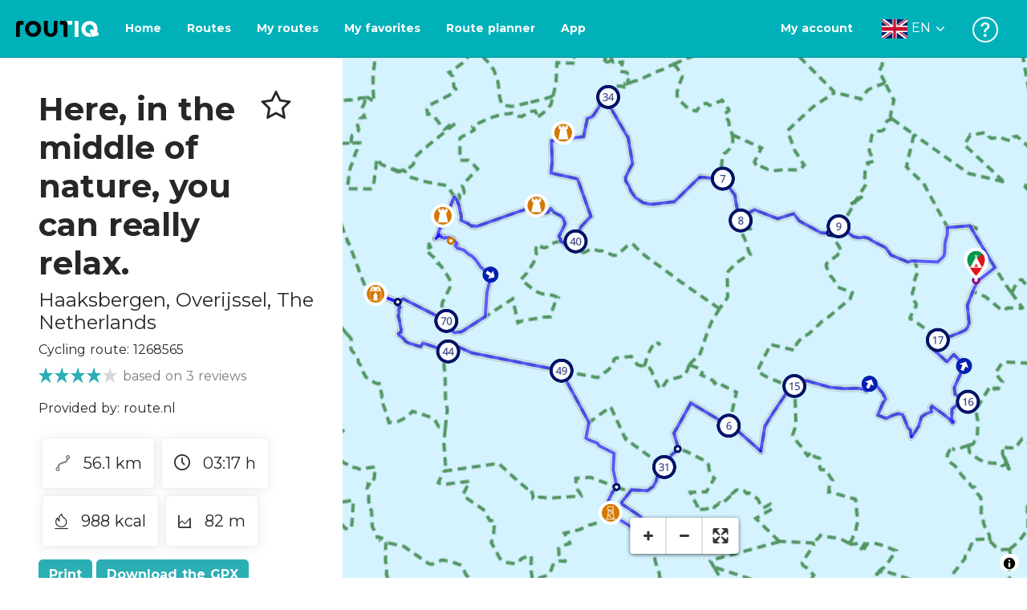

--- FILE ---
content_type: text/html; charset=utf-8
request_url: https://routiq.com/route/1268565
body_size: 57351
content:
<!doctype html>
<html data-n-head-ssr>
  <head >
    <meta data-n-head="ssr" charset="utf-8"><meta data-n-head="ssr" name="robots" content="index,follow"><meta data-n-head="ssr" name="viewport" content="width=device-width, initial-scale=1"><meta data-n-head="ssr" name="apple-itunes-app" content="app-id=648322019, app-argument=&#x27;routiq://www.routiq.com/&#x27;"><meta data-n-head="ssr" name="al:android:app_name" content="Routiq, Outdoor routes"><meta data-n-head="ssr" name="al:android:package" content="com.falk.fietsroutes.app"><meta data-n-head="ssr" name="al:ios:app_name" content="Routiq. Outdoor routes"><meta data-n-head="ssr" name="al:ios:app_store_id" content="648322019"><meta data-n-head="ssr" name="apple-mobile-web-app-title" content="Routiq"><meta data-n-head="ssr" name="apple-mobile-web-app-capable" content="yes"><meta data-n-head="ssr" name="apple-mobile-web-app-status-bar-style" content="white-translucent"><meta data-n-head="ssr" data-hid="twitter:account_id" name="twitter:account_id" content="4503599628654817"><meta data-n-head="ssr" data-hid="twitter:app:id:googleplay" name="twitter:app:id:googleplay" content="com.falk.fietsroutes.app"><meta data-n-head="ssr" data-hid="twitter:app:id:iphone" name="twitter:app:id:iphone" content="648322019"><meta data-n-head="ssr" data-hid="twitter:app:name:googleplay" name="twitter:app:name:googleplay" content="Routiq"><meta data-n-head="ssr" data-hid="twitter:app:name:iphone" name="twitter:app:name:iphone" content="Routiq"><meta data-n-head="ssr" data-hid="twitter:site" name="twitter:site" content="@routiq"><meta data-n-head="ssr" data-hid="HandheldFriendly" name="HandheldFriendly" content="True"><meta data-n-head="ssr" data-hid="description" name="description" content="Cycling route 56.09 km | Cycling in Haaksbergen, Overijssel, The Netherlands | The starting point of this route is Koffie en Theeschenkerij Hof&amp;#39;t Sprak..."><meta data-n-head="ssr" data-hid="theme-color" name="theme-color" content="#2BAFB5"><meta data-n-head="ssr" data-hid="og:title" property="og:title" content="Cycling route Here, in the middle of nature, you can really relax. (1268565) - Routiq"><meta data-n-head="ssr" data-hid="og:description" property="og:description" content="Cycling route 56.09 km | Cycling in Haaksbergen, Overijssel, The Netherlands | The starting point of this route is Koffie en Theeschenkerij Hof&amp;#39;t Sprak..."><meta data-n-head="ssr" data-hid="og:locality" property="og:locality" content="Haaksbergen"><meta data-n-head="ssr" data-hid="og:region" property="og:region" content="Overijssel"><meta data-n-head="ssr" data-hid="og:country-name" property="og:country-name" content="The Netherlands"><meta data-n-head="ssr" data-hid="og:image" property="og:image" content="https://dist.route.nl/routemaps/square/1268565.png"><meta data-n-head="ssr" data-hid="og:image:type" property="og:image:type" content="image/png"><meta data-n-head="ssr" data-hid="og:type" property="og:type" content="fitness.course"><meta data-n-head="ssr" data-hid="og:url" property="og:url" content="https://routiq.com/route/1268565/here-in-the-middle-of-nature-you-can-really-relax."><meta data-n-head="ssr" data-hid="twitter:card" name="twitter:card" content="summary"><meta data-n-head="ssr" data-hid="twitter:app:url:googleplay" name="twitter:app:url:googleplay" content="intent://www.routiq.com/route/1268565/here-in-the-middle-of-nature-you-can-really-relax.#Intent;package=com.falk.fietsroutes.app;scheme=routenl;launchFlags=268435456;end"><meta data-n-head="ssr" data-hid="twitter:app:url:iphone" name="twitter:app:url:iphone" content="routenl://www.routiq.com/route/1268565/here-in-the-middle-of-nature-you-can-really-relax."><meta data-n-head="ssr" data-hid="twitter:data1" name="twitter:data1" content="56.1 km"><meta data-n-head="ssr" data-hid="twitter:data2" name="twitter:data2" content="Haaksbergen"><meta data-n-head="ssr" data-hid="al:android:url" name="al:android:url" content="android-app://com.falk.fietsroutes.app/routenl/www.routiq.com/route/1268565/here-in-the-middle-of-nature-you-can-really-relax."><meta data-n-head="ssr" data-hid="al:ios:url" name="al:ios:url" content="routenl://www.routiq.com/route/1268565/here-in-the-middle-of-nature-you-can-really-relax."><meta data-n-head="ssr" data-hid="al:web:url" name="al:web:url" content="https://routiq.com/route/1268565/here-in-the-middle-of-nature-you-can-really-relax."><meta data-n-head="ssr" data-hid="twitter:title" name="twitter:title" content="Cycling route Here, in the middle of nature, you can really relax. (1268565) - Routiq"><meta data-n-head="ssr" data-hid="twitter:description" name="twitter:description" content="Cycling route 56.09 km | Cycling in Haaksbergen, Overijssel, The Netherlands | The starting point of this route is Koffie en Theeschenkerij Hof&amp;#39;t Sprak..."><meta data-n-head="ssr" data-hid="twitter:image" name="twitter:image" content="https://dist.route.nl/routemaps/square/1268565.png"><meta data-n-head="ssr" data-hid="twitter:domain" name="twitter:domain" content="Routiq.com"><meta data-n-head="ssr" data-hid="article:tag" name="article:tag" content="Bicycle cafe,Country house,Castle,Watchtower,Camping"><meta data-n-head="ssr" data-hid="fitness:custom_unit_energy:units" name="fitness:custom_unit_energy:units" content="Kcal"><meta data-n-head="ssr" data-hid="fitness:custom_unit_energy:value" name="fitness:custom_unit_energy:value" content="988"><meta data-n-head="ssr" data-hid="fitness:distance:units" name="fitness:distance:units" content="km"><meta data-n-head="ssr" data-hid="fitness:distance:value" name="fitness:distance:value" content="56.1"><meta data-n-head="ssr" data-hid="fitness:duration:units" name="fitness:duration:units" content="uur"><meta data-n-head="ssr" data-hid="fitness:duration:value" name="fitness:duration:value" content="03:17"><meta data-n-head="ssr" data-hid="fitness:metrics:location:latitude" name="fitness:metrics:location:latitude" content="52.189032"><meta data-n-head="ssr" data-hid="fitness:metrics:location:longitude" name="fitness:metrics:location:longitude" content="6.711487"><meta data-n-head="ssr" data-hid="place:location:latitude" name="place:location:latitude" content="52.189032"><meta data-n-head="ssr" data-hid="place:location:longitude" name="place:location:longitude" content="6.711487"><meta data-n-head="ssr" data-hid="ICBM" name="ICBM" content="52.189032, 6.711487"><meta data-n-head="ssr" data-hid="geo.placename" name="geo.placename" content="Haaksbergen"><meta data-n-head="ssr" data-hid="geo.position" name="geo.position" content="52.189032;6.711487"><meta data-n-head="ssr" data-hid="keywords" name="keywords" content="Routiq,Route.nl,Fietsen,Wandelen"><meta data-n-head="ssr" data-hid="mobile-web-app-capable" name="mobile-web-app-capable" content="yes"><meta data-n-head="ssr" data-hid="MobileOptimized" name="MobileOptimized" content="320"><meta data-n-head="ssr" data-hid="place:postal_code" name="place:postal_code" content="7482 ST"><meta data-n-head="ssr" data-hid="robots" name="robots" content="noodp,noydir,index,follow"><title>Here, in the middle of nature, you can really relax. - Haaksbergen - Cycling route | Route.nl</title><link data-n-head="ssr" rel="icon" type="image/x-icon" href="https://dist.routiq.routenl.systems/favicon.ico"><link data-n-head="ssr" rel="preconnect" href="https://dist.route.nl"><link data-n-head="ssr" rel="dns-prefetch" href="https://tiles.route.nl"><link data-n-head="ssr" rel="canonical" href="https://routiq.com/route/1268565"><script data-n-head="ssr" data-hid="hotjar" type="text/javascript" charset="utf-8">(function(h,o,t,j,a,r){
            h.hj=h.hj||function(){(h.hj.q=h.hj.q||[]).push(arguments)};
            h._hjSettings={hjid:4986541,hjsv:6};
            a=o.getElementsByTagName('head')[0];
            r=o.createElement('script');r.async=1;
            r.src=t+h._hjSettings.hjid+j+h._hjSettings.hjsv;
            a.appendChild(r);
        })(window,document,'https://static.hotjar.com/c/hotjar-','.js?sv=');</script><script data-n-head="ssr" data-hid="cookieyes" src="https://cdn-cookieyes.com/client_data/7cd60663ee35b37812d2f019/script.js" type="text/javascript" charset="utf-8"></script><script data-n-head="ssr" data-hid="gtm-script">if(!window._gtm_init){window._gtm_init=1;(function(w,n,d,m,e,p){w[d]=(w[d]==1||n[d]=='yes'||n[d]==1||n[m]==1||(w[e]&&w[e][p]&&w[e][p]()))?1:0})(window,navigator,'doNotTrack','msDoNotTrack','external','msTrackingProtectionEnabled');(function(w,d,s,l,x,y){w[x]={};w._gtm_inject=function(i){if(w.doNotTrack||w[x][i])return;w[x][i]=1;w[l]=w[l]||[];w[l].push({'gtm.start':new Date().getTime(),event:'gtm.js'});var f=d.getElementsByTagName(s)[0],j=d.createElement(s);j.async=true;j.src='https://www.googletagmanager.com/gtm.js?id='+i;f.parentNode.insertBefore(j,f);}})(window,document,'script','dataLayer','_gtm_ids','_gtm_inject')}</script><script data-n-head="ssr" type="application/ld+json">{"@context":"https://schema.org","@type":"SportsActivityLocation","name":"Here, in the middle of nature, you can really relax.","alternateName":"Here, in the middle of nature, you can really relax.","description":"Cycling route 56.09 km | Cycling in Haaksbergen, Overijssel, The Netherlands | The starting point of this route is Koffie en Theeschenkerij Hof&#39;t Sprak...","hasMap":"https://dist.route.nl/routemaps/medium/1268565.png","Image":[{"@type":"ImageObject","@context":"https://schema.org","caption":"Here, in the middle of nature, you can really relax.","url":"https://dist.route.nl/routemaps/medium/1268565.png"}],"aggregateRating":{"@type":"AggregateRating","ratingCount":"3","ratingValue":"4","worstRating":"0"}}</script><link rel="preload" href="https://dist.routiq.routenl.systems/13cda51.js" as="script"><link rel="preload" href="https://dist.routiq.routenl.systems/32464df.js" as="script"><link rel="preload" href="https://dist.routiq.routenl.systems/eaff022.js" as="script"><link rel="preload" href="https://dist.routiq.routenl.systems/8c005cb.js" as="script"><link rel="preload" href="https://dist.routiq.routenl.systems/6b4a091.js" as="script"><link rel="preload" href="https://dist.routiq.routenl.systems/d744eaf.js" as="script"><link rel="preload" href="https://dist.routiq.routenl.systems/05627dd.js" as="script"><link rel="preload" href="https://dist.routiq.routenl.systems/d23cb97.js" as="script"><link rel="preload" href="https://dist.routiq.routenl.systems/7fccf33.js" as="script"><link rel="preload" href="https://dist.routiq.routenl.systems/2800b1a.js" as="script"><link rel="preload" href="https://dist.routiq.routenl.systems/1f8debb.js" as="script"><link rel="preload" href="https://dist.routiq.routenl.systems/456b4fa.js" as="script"><link rel="preload" href="https://dist.routiq.routenl.systems/7a5eca3.js" as="script"><link rel="preload" href="https://dist.routiq.routenl.systems/8b7e63b.js" as="script"><link rel="preload" href="https://dist.routiq.routenl.systems/fa4879f.js" as="script"><link rel="preload" href="https://dist.routiq.routenl.systems/5fb7730.js" as="script"><link rel="preload" href="https://dist.routiq.routenl.systems/css/89ab7d2.css" as="style"><link rel="preload" href="https://dist.routiq.routenl.systems/ac73aa9.js" as="script"><link rel="preload" href="https://dist.routiq.routenl.systems/cf41f9c.js" as="script"><link rel="preload" href="https://dist.routiq.routenl.systems/eb3a559.js" as="script"><link rel="preload" href="https://dist.routiq.routenl.systems/f236ecd.js" as="script"><link rel="preload" href="https://dist.routiq.routenl.systems/de8adb7.js" as="script"><link rel="preload" href="https://dist.routiq.routenl.systems/fb38391.js" as="script"><link rel="preload" href="https://dist.routiq.routenl.systems/0aa3adb.js" as="script"><link rel="preload" href="https://dist.routiq.routenl.systems/7024425.js" as="script"><link rel="preload" href="https://dist.routiq.routenl.systems/04eb76a.js" as="script"><link rel="preload" href="https://dist.routiq.routenl.systems/css/f6ba9a4.css" as="style"><link rel="preload" href="https://dist.routiq.routenl.systems/87fd6dd.js" as="script"><link rel="preload" href="https://dist.routiq.routenl.systems/56ebd53.js" as="script"><link rel="preload" href="https://dist.routiq.routenl.systems/257dc90.js" as="script"><link rel="preload" href="https://dist.routiq.routenl.systems/69d5a76.js" as="script"><link rel="preload" href="https://dist.routiq.routenl.systems/css/c1264ab.css" as="style"><link rel="preload" href="https://dist.routiq.routenl.systems/dae1f34.js" as="script"><link rel="preload" href="https://dist.routiq.routenl.systems/33a1b28.js" as="script"><link rel="preload" href="https://dist.routiq.routenl.systems/0faf34a.js" as="script"><link rel="preload" href="https://dist.routiq.routenl.systems/4f7ea29.js" as="script"><link rel="preload" href="https://dist.routiq.routenl.systems/b8b1df1.js" as="script"><link rel="preload" href="https://dist.routiq.routenl.systems/6b8a443.js" as="script"><link rel="preload" href="https://dist.routiq.routenl.systems/fcb4133.js" as="script"><link rel="preload" href="https://dist.routiq.routenl.systems/dbc1a9f.js" as="script"><link rel="preload" href="https://dist.routiq.routenl.systems/e5ea784.js" as="script"><link rel="preload" href="https://dist.routiq.routenl.systems/bf61077.js" as="script"><link rel="preload" href="https://dist.routiq.routenl.systems/46d498c.js" as="script"><link rel="preload" href="https://dist.routiq.routenl.systems/095e922.js" as="script"><link rel="preload" href="https://dist.routiq.routenl.systems/738616f.js" as="script"><link rel="preload" href="https://dist.routiq.routenl.systems/9fd6b15.js" as="script"><link rel="preload" href="https://dist.routiq.routenl.systems/755c7de.js" as="script"><link rel="preload" href="https://dist.routiq.routenl.systems/0c4a491.js" as="script"><link rel="preload" href="https://dist.routiq.routenl.systems/7b0c7f8.js" as="script"><link rel="preload" href="https://dist.routiq.routenl.systems/0dffbd1.js" as="script"><link rel="preload" href="https://dist.routiq.routenl.systems/f4563fc.js" as="script"><link rel="preload" href="https://dist.routiq.routenl.systems/f109550.js" as="script"><link rel="preload" href="https://dist.routiq.routenl.systems/c3ab544.js" as="script"><link rel="preload" href="https://dist.routiq.routenl.systems/2af034d.js" as="script"><link rel="preload" href="https://dist.routiq.routenl.systems/7897ff5.js" as="script"><link rel="preload" href="https://dist.routiq.routenl.systems/2a3ad9d.js" as="script"><link rel="preload" href="https://dist.routiq.routenl.systems/81b91a2.js" as="script"><link rel="preload" href="https://dist.routiq.routenl.systems/2610baf.js" as="script"><link rel="preload" href="https://dist.routiq.routenl.systems/97356a9.js" as="script"><link rel="preload" href="https://dist.routiq.routenl.systems/def464f.js" as="script"><link rel="preload" href="https://dist.routiq.routenl.systems/487eeb0.js" as="script"><link rel="preload" href="https://dist.routiq.routenl.systems/db589ca.js" as="script"><link rel="preload" href="https://dist.routiq.routenl.systems/150435a.js" as="script"><link rel="preload" href="https://dist.routiq.routenl.systems/dca566a.js" as="script"><link rel="preload" href="https://dist.routiq.routenl.systems/2b39535.js" as="script"><link rel="preload" href="https://dist.routiq.routenl.systems/css/9588123.css" as="style"><link rel="preload" href="https://dist.routiq.routenl.systems/92bf935.js" as="script"><link rel="preload" href="https://dist.routiq.routenl.systems/css/730dd1a.css" as="style"><link rel="preload" href="https://dist.routiq.routenl.systems/c59574f.js" as="script"><link rel="preload" href="https://dist.routiq.routenl.systems/css/e5c9d09.css" as="style"><link rel="preload" href="https://dist.routiq.routenl.systems/6c858c7.js" as="script"><link rel="preload" href="https://dist.routiq.routenl.systems/5274455.js" as="script"><link rel="preload" href="https://dist.routiq.routenl.systems/c1c5f86.js" as="script"><link rel="preload" href="https://dist.routiq.routenl.systems/ad8a138.js" as="script"><link rel="preload" href="https://dist.routiq.routenl.systems/d2c6d2c.js" as="script"><link rel="preload" href="https://dist.routiq.routenl.systems/81bdd43.js" as="script"><link rel="preload" href="https://dist.routiq.routenl.systems/7f8273a.js" as="script"><link rel="preload" href="https://dist.routiq.routenl.systems/bd6d9e4.js" as="script"><link rel="preload" href="https://dist.routiq.routenl.systems/581d586.js" as="script"><link rel="preload" href="https://dist.routiq.routenl.systems/css/6745a6e.css" as="style"><link rel="preload" href="https://dist.routiq.routenl.systems/172d29b.js" as="script"><link rel="preload" href="https://dist.routiq.routenl.systems/ad58d52.js" as="script"><link rel="preload" href="https://dist.routiq.routenl.systems/css/72ea655.css" as="style"><link rel="preload" href="https://dist.routiq.routenl.systems/c45f41c.js" as="script"><link rel="preload" href="https://dist.routiq.routenl.systems/css/6d1d6f1.css" as="style"><link rel="preload" href="https://dist.routiq.routenl.systems/c5bb2b5.js" as="script"><link rel="preload" href="https://dist.routiq.routenl.systems/06de04e.js" as="script"><link rel="preload" href="https://dist.routiq.routenl.systems/css/13165a3.css" as="style"><link rel="preload" href="https://dist.routiq.routenl.systems/63ca4dd.js" as="script"><link rel="preload" href="https://dist.routiq.routenl.systems/css/a1b4e39.css" as="style"><link rel="preload" href="https://dist.routiq.routenl.systems/de3713d.js" as="script"><link rel="stylesheet" href="https://dist.routiq.routenl.systems/css/89ab7d2.css"><link rel="stylesheet" href="https://dist.routiq.routenl.systems/css/f6ba9a4.css"><link rel="stylesheet" href="https://dist.routiq.routenl.systems/css/c1264ab.css"><link rel="stylesheet" href="https://dist.routiq.routenl.systems/css/9588123.css"><link rel="stylesheet" href="https://dist.routiq.routenl.systems/css/730dd1a.css"><link rel="stylesheet" href="https://dist.routiq.routenl.systems/css/e5c9d09.css"><link rel="stylesheet" href="https://dist.routiq.routenl.systems/css/6745a6e.css"><link rel="stylesheet" href="https://dist.routiq.routenl.systems/css/72ea655.css"><link rel="stylesheet" href="https://dist.routiq.routenl.systems/css/6d1d6f1.css"><link rel="stylesheet" href="https://dist.routiq.routenl.systems/css/13165a3.css"><link rel="stylesheet" href="https://dist.routiq.routenl.systems/css/a1b4e39.css">
  </head>
  <body >
    <noscript data-n-head="ssr" data-hid="gtm-noscript" data-pbody="true"></noscript><div data-server-rendered="true" id="__nuxt"><!----><div id="__layout"><div><div class="fixed-top collapse-padding"><nav class="navbar navbar-light bg-faded fixed-top navbar-expand-md"><button type="button" aria-label="Toggle navigation" class="navbar-toggler"><div class="hamburger--slider"><div class="hamburger-inner"></div></div></button> <a href="/" target="_self" class="navbar-brand nuxt-link-active mx-auto ml-md-auto en"><svg width="193" height="48" viewBox="0 0 193 48" fill="none" xmlns="http://www.w3.org/2000/svg"><mask id="mask0" mask-type="alpha" maskUnits="userSpaceOnUse" x="0" y="0" width="193" height="48"><rect width="193" height="48" fill="#439539"></rect></mask> <g mask="url(#mask0)"><path d="M34.2628 8.02121C24.9245 7.97668 17.9429 14.7462 17.8985 23.8984C17.854 33.0284 24.7688 39.8647 34.0627 39.8869C43.3121 39.9092 50.2047 33.162 50.2714 24.032C50.3603 15.0134 43.401 8.06575 34.2628 8.02121ZM34.1071 32.9393C29.5269 32.9393 25.7916 28.931 25.7916 23.9652C25.7916 19.0217 29.5047 15.1693 34.1071 15.1693C38.6874 15.1693 42.4227 19.0217 42.4227 23.9652C42.4005 28.9087 38.6874 32.9393 34.1071 32.9393ZM55.9633 8.02121H63.4117V8.84514L63.434 25.1677C63.4562 26.437 63.5896 27.7285 63.9231 28.9533C64.768 31.9595 66.6357 33.5851 69.6151 33.5405C72.5055 33.5183 74.2842 31.8259 75.1069 28.8642C75.3737 27.8621 75.4404 27.105 75.5516 25.7467C75.6627 24.3883 75.5738 14.5235 75.5738 8.91194V8.04348H83.0445V8.39977L83.0222 26.3479C83 29.0201 82.4886 31.6032 81.0656 33.8968C78.9756 37.2593 75.9073 39.1521 72.0163 39.7088C68.9258 40.1542 65.9019 39.9092 63.056 38.5063C59.0094 36.4799 56.8082 33.1397 56.2079 28.7083C56.03 27.3722 55.9855 25.9916 55.9855 24.6555V8.8674C55.9633 8.55565 55.9633 8.28843 55.9633 8.02121ZM5.64747 8.02121C1.8899 8.04348 0 10.8493 0 14.6126V39.8869H7.44843V19.6897C7.44843 19.0885 7.4929 18.465 7.64854 17.9083C8.04875 16.4386 9.33833 15.5256 10.917 15.5256H14.8746V8.06575" fill="black"></path> <path d="M97.1852 8.02148C100.921 8.04375 102.833 10.8718 102.833 14.6129V39.8872H95.3842V19.7123C95.3842 19.111 95.3397 18.4875 95.1841 17.9308C94.7839 16.4611 93.4943 15.5481 91.9157 15.5481C90.1369 15.5259 89.7812 15.5481 87.958 15.5481V8.04375L97.1852 8.02148Z" fill="black"></path> <path d="M100.988 8.02227C102.455 9.02434 103.922 11.5852 103.922 14.0347L103.967 15.5266H112.527V8L100.988 8.02227Z" fill="white"></path> <path d="M117.573 8.04492H125.022V39.9107H117.573V8.04492ZM164.376 30.4244L161.953 31.0479C162.909 28.977 163.465 26.6611 163.487 24.1448C163.554 15.1485 156.594 8.17853 147.456 8.13399C138.118 8.08946 131.136 14.859 131.092 24.0112C131.047 33.1411 137.962 39.9775 147.256 39.9997C148.812 39.9997 149.324 40.022 150.725 39.6657C150.347 39.3539 150.035 38.9086 149.902 38.3964L148.879 34.3881L148.501 32.9185C148.501 32.9185 148.034 33.0298 147.278 33.0298C142.698 33.0298 138.963 29.0215 138.963 24.0557C138.963 19.0899 142.676 15.2598 147.278 15.2598C151.859 15.2598 155.594 19.1122 155.594 24.0557C155.594 25.325 155.349 26.5052 154.927 27.5964L154.082 24.3229L147.745 25.9485L149.857 34.1432L150.88 38.1515C151.214 39.443 152.526 40.2224 153.815 39.8884L157.817 38.864L165.999 36.7486L164.376 30.4244Z" fill="white"></path></g></svg> <!----></a> <button type="button" aria-label="Toggle navigation" class="navbar-toggler"><div class="icon-box"><i class="dripicons-user"></i></div></button> <div id="nav-md-menu-collapse" class="navbar-collapse collapse" style="display:none;"></div></nav> <div id="nav-hamburger-collapse" class="hamburger-menu-collapsed navbar-collapse collapse" style="display:none;"><div class="vh-100 d-flex flex-column justify-content-between"><ul class="d-flex flex-column pl-0"><li><a href="/" class="card-title m-0 d-flex align-items-center justify-content-between pl-4 nuxt-link-active">
            Routes
            <svg width="8" height="14" viewBox="0 0 8 14" fill="none" xmlns="http://www.w3.org/2000/svg"><path d="M8 7C8 7.2654 7.90592 7.50668 7.71775 7.6997L1.60241 13.7315C1.22608 14.0934 0.638068 14.0934 0.261739 13.7074C-0.0910696 13.3214 -0.0910681 12.7182 0.285261 12.3321L5.69499 7L0.285261 1.66785C-0.0910681 1.30594 -0.0910696 0.67864 0.261739 0.292604C0.614547 -0.0934324 1.22608 -0.0933971 1.60241 0.268512L7.71775 6.3003C7.90592 6.49332 8 6.7346 8 7Z" fill="#030405"></path></svg></a></li> <li><a href="/routeplanner" class="card-title m-0 d-flex align-items-center justify-content-between pl-4">
            Route planner
            <svg width="8" height="14" viewBox="0 0 8 14" fill="none" xmlns="http://www.w3.org/2000/svg"><path d="M8 7C8 7.2654 7.90592 7.50668 7.71775 7.6997L1.60241 13.7315C1.22608 14.0934 0.638068 14.0934 0.261739 13.7074C-0.0910696 13.3214 -0.0910681 12.7182 0.285261 12.3321L5.69499 7L0.285261 1.66785C-0.0910681 1.30594 -0.0910696 0.67864 0.261739 0.292604C0.614547 -0.0934324 1.22608 -0.0933971 1.60241 0.268512L7.71775 6.3003C7.90592 6.49332 8 6.7346 8 7Z" fill="#030405"></path></svg></a></li> <li><a href="/app" class="card-title m-0 d-flex align-items-center justify-content-between pl-4">
            App
            <svg width="8" height="14" viewBox="0 0 8 14" fill="none" xmlns="http://www.w3.org/2000/svg"><path d="M8 7C8 7.2654 7.90592 7.50668 7.71775 7.6997L1.60241 13.7315C1.22608 14.0934 0.638068 14.0934 0.261739 13.7074C-0.0910696 13.3214 -0.0910681 12.7182 0.285261 12.3321L5.69499 7L0.285261 1.66785C-0.0910681 1.30594 -0.0910696 0.67864 0.261739 0.292604C0.614547 -0.0934324 1.22608 -0.0933971 1.60241 0.268512L7.71775 6.3003C7.90592 6.49332 8 6.7346 8 7Z" fill="#030405"></path></svg></a></li> <li><a href="https://help.routiq.com" rel="nofollow" class="card-title m-0 d-flex align-items-center justify-content-between pl-4">
            Help
            <svg width="8" height="14" viewBox="0 0 8 14" fill="none" xmlns="http://www.w3.org/2000/svg"><path d="M8 7C8 7.2654 7.90592 7.50668 7.71775 7.6997L1.60241 13.7315C1.22608 14.0934 0.638068 14.0934 0.261739 13.7074C-0.0910696 13.3214 -0.0910681 12.7182 0.285261 12.3321L5.69499 7L0.285261 1.66785C-0.0910681 1.30594 -0.0910696 0.67864 0.261739 0.292604C0.614547 -0.0934324 1.22608 -0.0933971 1.60241 0.268512L7.71775 6.3003C7.90592 6.49332 8 6.7346 8 7Z" fill="#030405"></path></svg></a></li></ul> <div class="dropdown b-dropdown language-dropdown d-flex dropup btn-group"><!----><button aria-haspopup="menu" aria-expanded="false" type="button" class="btn dropdown-toggle btn-secondary toggle dropdown-toggle-no-caret"><div class="d-flex justify-content-between align-items-center">
            English
            <svg width="14" height="8" viewBox="0 0 14 8" fill="none" xmlns="http://www.w3.org/2000/svg"><path d="M7 8C6.7346 8 6.49332 7.90592 6.3003 7.71775L0.268483 1.60241C-0.0934261 1.22608 -0.093432 0.638068 0.292604 0.261739C0.678641 -0.0910696 1.28184 -0.0910681 1.66788 0.285261L7 5.69499L12.3322 0.285261C12.6941 -0.0910681 13.3214 -0.0910696 13.7074 0.261739C14.0934 0.614547 14.0934 1.22608 13.7315 1.60241L7.6997 7.71775C7.50668 7.90592 7.2654 8 7 8Z" fill="#030405"></path></svg></div></button><ul role="menu" tabindex="-1" class="dropdown-menu"> <li role="presentation"><a href="/nl/route/1268565" role="menuitem" target="_self" class="dropdown-item">
          Nederlands
        </a></li><li role="presentation"><a href="/fr/route/1268565" role="menuitem" target="_self" class="dropdown-item">
          Français
        </a></li><li role="presentation"><a href="/es/route/1268565" role="menuitem" target="_self" class="dropdown-item">
          Español
        </a></li><li role="presentation"><a href="/de/route/1268565" role="menuitem" target="_self" class="dropdown-item">
          Deutsch
        </a></li><li role="presentation"><a href="/da/route/1268565" role="menuitem" target="_self" class="dropdown-item">
          Dansk
        </a></li></ul></div></div></div> <!----> <!----> <!----> <!----></div> <div class="container-fluid"><div class="row route-detail" data-v-665b9c1f><div id="map-wrapper" class="col col-lg-8 col-12 order-lg-2" data-v-665b9c1f data-v-665b9c1f><!----></div> <div id="detail" class="col col-lg-4 col-12 order-lg-1 pl-5" data-v-665b9c1f data-v-665b9c1f><div class="d-flex mt-3" data-v-665b9c1f><h1 id="route-name" class="font-weight-bold mt-4" data-v-665b9c1f>Here, in the middle of nature, you can really relax.</h1> <div class="ml-auto mt-4 mr-5" data-v-665b9c1f><span id="favorite-btn-route-1268565" class="h1 clickable" data-v-665b9c1f><i class="r-icon-star" data-v-665b9c1f></i></span></div></div> <p class="route-location h4" data-v-665b9c1f><span data-v-665b9c1f>Haaksbergen</span>,
       <span data-v-665b9c1f>Overijssel</span>,
       <span data-v-665b9c1f>The Netherlands</span></p> <p id="transport-mode-route-id" class="mb-0 mt-2" data-v-665b9c1f>
      Cycling route:
      1268565
    </p> <div class="row text-muted mt-1" data-v-665b9c1f data-v-665b9c1f><div class="pr-0 col" data-v-665b9c1f data-v-665b9c1f><div class="rating-route-detail" data-v-665b9c1f><!----> <span class="italic" data-v-665b9c1f>based on 3 reviews</span></div></div></div> <p id="provided-by" class="mt-3" data-v-665b9c1f>
      Provided by: route.nl
    </p> <div class="row ml-1 my-3 route-info" data-v-665b9c1f data-v-665b9c1f><div class="mr-2 mt-2" data-v-665b9c1f><div class="route-detail-stats" data-v-665b9c1f><img height="20" src="https://dist.routiq.routenl.systems/img/distance.svg" class="mr-3" data-v-665b9c1f>
          56.1 km
        </div></div> <div class="mr-2 mt-2" data-v-665b9c1f><div class="route-detail-stats" data-v-665b9c1f><i class="dripicons-clock mr-3" data-v-665b9c1f></i> 03:17 h
        </div></div> <div class="mr-2 mt-2" data-v-665b9c1f><div class="route-detail-stats" data-v-665b9c1f><img src="https://dist.routiq.routenl.systems/img/calories-icon.svg" width="17" class="mr-3" data-v-665b9c1f>
          988 kcal
        </div></div> <div class="mr-2 mt-2" data-v-665b9c1f><div class="route-detail-stats" data-v-665b9c1f><img src="https://dist.routiq.routenl.systems/img/height-icon.svg" width="17" class="mr-3" data-v-665b9c1f>
          82 m
        </div></div></div> <div class="button-container" data-v-665b9c1f><!----> <a id="print-btn" title="Print this route" role="button" tabindex="0" href="#" target="_self" class="btn font-weight-600 btn-secondary" data-v-665b9c1f>
  Print
</a> <a id="btn-gpx-download" role="button" tabindex="0" href="#" rel="noreferrer" target="_blank" class="btn font-weight-600 btn-secondary" data-v-665b9c1f>
  Download the GPX
</a> <!----></div> <!----> <div class="mt-5 mb-3" data-v-665b9c1f><h2 id="description" class="route-header" data-v-665b9c1f>
        Description
      </h2> <div class="mb-3" data-v-665b9c1f><p>The starting point of this route is Koffie en Theeschenkerij Hof&#39;t Sprakel, which is located on a beautiful ash tree with a beautiful, rural view. Here, in the middle of nature, you can really relax. Whether you are at the campsite or staying in one of the apartments or group accommodations. Get on your bike and explore the lovely surroundings. Be surprised! Along the way you will pass two castles: Weldam Castle and Huis Castle in Diepenheim. Weldam was first written about in 1389. The other castle is the oldest manor in the town. The house is still inhabited by the Baroness De Vos van Steenwijk. Once back at Hof&#39;t Sprakel you can completely relax in your own wellness/private sauna.</p></div> <!----></div> <span class="route-tag" data-v-665b9c1f><i class="dripicons-tag" data-v-665b9c1f></i>
        Bicycle cafe
      </span><span class="route-tag" data-v-665b9c1f><i class="dripicons-tag" data-v-665b9c1f></i>
        Country house
      </span><span class="route-tag" data-v-665b9c1f><i class="dripicons-tag" data-v-665b9c1f></i>
        Castle
      </span><span class="route-tag" data-v-665b9c1f><i class="dripicons-tag" data-v-665b9c1f></i>
        Watchtower
      </span><span class="route-tag" data-v-665b9c1f><i class="dripicons-tag" data-v-665b9c1f></i>
        Camping
      </span> <!----> <div class="mt-4 mb-3 elevation-chart-container" data-v-665b9c1f><h2 id="height-profile" class="pt-4 route-header" data-v-665b9c1f>
          Height Profile
        </h2> <!----></div> <!----> <!----> <!----> <div class="row mt-5" data-v-665b9c1f data-v-665b9c1f><div class="col-12" data-v-665b9c1f data-v-665b9c1f><h2 class="route-header" data-v-665b9c1f>You do not want to miss this</h2> <p data-v-665b9c1f>Below you will find various suggestions for breaks that you can visit during your route. These are divided into different categories, making it easy for you to choose.</p></div> <!----> <div class="mt-4 col-12" data-v-665b9c1f data-v-665b9c1f><h3 class="route-header" data-v-665b9c1f>Pause places</h3> <div class="poi-card-container" data-v-665b9c1f><div class="poi-card-wrapper" data-v-665b9c1f><div data-v-2a583313 data-v-665b9c1f><a href="/poi/976161/koffie-en-theehuis-hof-'t-sprakel" class="poi-card" data-v-2a583313><figure data-v-2a583313><img src="data:image/svg+xml;charset=UTF-8,%3Csvg%20width%3D%221%22%20height%3D%221%22%20xmlns%3D%22http%3A%2F%2Fwww.w3.org%2F2000%2Fsvg%22%20viewBox%3D%220%200%20%25%7Bw%7D%20%25%7Bh%7D%22%20preserveAspectRatio%3D%22none%22%3E%3Crect%20width%3D%22100%25%22%20height%3D%22100%25%22%20style%3D%22fill%3Atransparent%3B%22%3E%3C%2Frect%3E%3C%2Fsvg%3E" alt="Koffie - en Theehuis Hof 't Sprakel" width="1" height="1" onerror="this.onerror=null; this.src='/images/no-image-available.png';" data-v-2a583313> <div class="figure-gradient" data-v-2a583313></div> <figcaption class="poi-figure-title" data-v-2a583313><h4 data-v-2a583313>Koffie - en Theehuis Hof 't Sprakel</h4> <small data-v-2a583313>Camping</small></figcaption></figure> <div class="poi-card-content" data-v-2a583313><p data-v-2a583313>
        Coffee and Tea House Hof&amp;#39;t Sprakel stands on a beautiful ash tree with a magnificent rural view....
      </p> <button type="button" class="btn btn-link" data-v-2a583313>More information</button></div></a></div></div><div class="poi-card-wrapper" data-v-665b9c1f><div data-v-2a583313 data-v-665b9c1f><a href="/poi/933345/koffie-en-theehuis-hof-'t-sprakel" class="poi-card" data-v-2a583313><figure data-v-2a583313><img src="data:image/svg+xml;charset=UTF-8,%3Csvg%20width%3D%221%22%20height%3D%221%22%20xmlns%3D%22http%3A%2F%2Fwww.w3.org%2F2000%2Fsvg%22%20viewBox%3D%220%200%20%25%7Bw%7D%20%25%7Bh%7D%22%20preserveAspectRatio%3D%22none%22%3E%3Crect%20width%3D%22100%25%22%20height%3D%22100%25%22%20style%3D%22fill%3Atransparent%3B%22%3E%3C%2Frect%3E%3C%2Fsvg%3E" alt="Koffie - en Theehuis Hof 't Sprakel" width="1" height="1" onerror="this.onerror=null; this.src='/images/no-image-available.png';" data-v-2a583313> <div class="figure-gradient" data-v-2a583313></div> <figcaption class="poi-figure-title" data-v-2a583313><h4 data-v-2a583313>Koffie - en Theehuis Hof 't Sprakel</h4> <small data-v-2a583313>Bicycle cafe</small></figcaption></figure> <div class="poi-card-content" data-v-2a583313><p data-v-2a583313>
        Coffee and Tea House Hof&amp;#39;t Sprakel stands on a beautiful ash tree with a magnificent rural view....
      </p> <button type="button" class="btn btn-link" data-v-2a583313>More information</button></div></a></div></div></div></div> <div class="mt-4 col-12" data-v-665b9c1f data-v-665b9c1f><h3 class="route-header" data-v-665b9c1f>Sights</h3> <div class="poi-card-container" data-v-665b9c1f><div class="poi-card-wrapper" data-v-665b9c1f><div data-v-2a583313 data-v-665b9c1f><a href="/poi/453066/kasteel-weldam" class="poi-card" data-v-2a583313><figure data-v-2a583313><img src="data:image/svg+xml;charset=UTF-8,%3Csvg%20width%3D%221%22%20height%3D%221%22%20xmlns%3D%22http%3A%2F%2Fwww.w3.org%2F2000%2Fsvg%22%20viewBox%3D%220%200%20%25%7Bw%7D%20%25%7Bh%7D%22%20preserveAspectRatio%3D%22none%22%3E%3Crect%20width%3D%22100%25%22%20height%3D%22100%25%22%20style%3D%22fill%3Atransparent%3B%22%3E%3C%2Frect%3E%3C%2Fsvg%3E" alt="Kasteel Weldam" width="1" height="1" onerror="this.onerror=null; this.src='/images/no-image-available.png';" data-v-2a583313> <div class="figure-gradient" data-v-2a583313></div> <figcaption class="poi-figure-title" data-v-2a583313><h4 data-v-2a583313>Kasteel Weldam</h4> <small data-v-2a583313>Castle</small></figcaption></figure> <div class="poi-card-content" data-v-2a583313><p data-v-2a583313>
        Around the start of the Eighty Years&amp;#39; War, the rectangular rear part of the house that still exi...
      </p> <button type="button" class="btn btn-link" data-v-2a583313>More information</button></div></a></div></div><div class="poi-card-wrapper" data-v-665b9c1f><div data-v-2a583313 data-v-665b9c1f><a href="/poi/453055/kasteel-nijenhuis" class="poi-card" data-v-2a583313><figure data-v-2a583313><img src="data:image/svg+xml;charset=UTF-8,%3Csvg%20width%3D%221%22%20height%3D%221%22%20xmlns%3D%22http%3A%2F%2Fwww.w3.org%2F2000%2Fsvg%22%20viewBox%3D%220%200%20%25%7Bw%7D%20%25%7Bh%7D%22%20preserveAspectRatio%3D%22none%22%3E%3Crect%20width%3D%22100%25%22%20height%3D%22100%25%22%20style%3D%22fill%3Atransparent%3B%22%3E%3C%2Frect%3E%3C%2Fsvg%3E" alt="Kasteel Nijenhuis" width="1" height="1" onerror="this.onerror=null; this.src='/images/no-image-available.png';" data-v-2a583313> <div class="figure-gradient" data-v-2a583313></div> <figcaption class="poi-figure-title" data-v-2a583313><h4 data-v-2a583313>Kasteel Nijenhuis</h4> <small data-v-2a583313>Castle</small></figcaption></figure> <div class="poi-card-content" data-v-2a583313><p data-v-2a583313>
        The Nijenhuis (approximately 200 hectares) is located to the east of Diepenheim. The central part of...
      </p> <button type="button" class="btn btn-link" data-v-2a583313>More information</button></div></a></div></div><div class="poi-card-wrapper" data-v-665b9c1f><div data-v-2a583313 data-v-665b9c1f><a href="/poi/453044/kasteel-huis-te-diepenheim" class="poi-card" data-v-2a583313><figure data-v-2a583313><img src="data:image/svg+xml;charset=UTF-8,%3Csvg%20width%3D%221%22%20height%3D%221%22%20xmlns%3D%22http%3A%2F%2Fwww.w3.org%2F2000%2Fsvg%22%20viewBox%3D%220%200%20%25%7Bw%7D%20%25%7Bh%7D%22%20preserveAspectRatio%3D%22none%22%3E%3Crect%20width%3D%22100%25%22%20height%3D%22100%25%22%20style%3D%22fill%3Atransparent%3B%22%3E%3C%2Frect%3E%3C%2Fsvg%3E" alt="Kasteel Huis te Diepenheim" width="1" height="1" onerror="this.onerror=null; this.src='/images/no-image-available.png';" data-v-2a583313> <div class="figure-gradient" data-v-2a583313></div> <figcaption class="poi-figure-title" data-v-2a583313><h4 data-v-2a583313>Kasteel Huis te Diepenheim</h4> <small data-v-2a583313>Castle</small></figcaption></figure> <div class="poi-card-content" data-v-2a583313><p data-v-2a583313>
        Kasteel Huis in Diepenheim is the oldest castle in Diepenheim. The house was built in 1648 by Berent...
      </p> <button type="button" class="btn btn-link" data-v-2a583313>More information</button></div></a></div></div><div class="poi-card-wrapper" data-v-665b9c1f><div data-v-2a583313 data-v-665b9c1f><a href="/poi/453157/kasteel-warmelo" class="poi-card" data-v-2a583313><figure data-v-2a583313><img src="data:image/svg+xml;charset=UTF-8,%3Csvg%20width%3D%221%22%20height%3D%221%22%20xmlns%3D%22http%3A%2F%2Fwww.w3.org%2F2000%2Fsvg%22%20viewBox%3D%220%200%20%25%7Bw%7D%20%25%7Bh%7D%22%20preserveAspectRatio%3D%22none%22%3E%3Crect%20width%3D%22100%25%22%20height%3D%22100%25%22%20style%3D%22fill%3Atransparent%3B%22%3E%3C%2Frect%3E%3C%2Fsvg%3E" alt="Kasteel Warmelo" width="1" height="1" onerror="this.onerror=null; this.src='/images/no-image-available.png';" data-v-2a583313> <div class="figure-gradient" data-v-2a583313></div> <figcaption class="poi-figure-title" data-v-2a583313><h4 data-v-2a583313>Kasteel Warmelo</h4> <small data-v-2a583313>Castle</small></figcaption></figure> <div class="poi-card-content" data-v-2a583313><p data-v-2a583313>
        One of the most famous castles in the Netherlands is Kasteel Warmelo, located in historic Diepenheim...
      </p> <button type="button" class="btn btn-link" data-v-2a583313>More information</button></div></a></div></div><div class="poi-card-wrapper" data-v-665b9c1f><div data-v-2a583313 data-v-665b9c1f><a href="/poi/453340/havezate-westerflier" class="poi-card" data-v-2a583313><figure data-v-2a583313><img src="data:image/svg+xml;charset=UTF-8,%3Csvg%20width%3D%221%22%20height%3D%221%22%20xmlns%3D%22http%3A%2F%2Fwww.w3.org%2F2000%2Fsvg%22%20viewBox%3D%220%200%20%25%7Bw%7D%20%25%7Bh%7D%22%20preserveAspectRatio%3D%22none%22%3E%3Crect%20width%3D%22100%25%22%20height%3D%22100%25%22%20style%3D%22fill%3Atransparent%3B%22%3E%3C%2Frect%3E%3C%2Fsvg%3E" alt="Havezate Westerflier" width="1" height="1" onerror="this.onerror=null; this.src='/images/no-image-available.png';" data-v-2a583313> <div class="figure-gradient" data-v-2a583313></div> <figcaption class="poi-figure-title" data-v-2a583313><h4 data-v-2a583313>Havezate Westerflier</h4> <small data-v-2a583313>Country house</small></figcaption></figure> <div class="poi-card-content" data-v-2a583313><p data-v-2a583313>
        Havezate Westerflier is an old two-storey mansion from 1729. The house has long been inhabited by no...
      </p> <button type="button" class="btn btn-link" data-v-2a583313>More information</button></div></a></div></div><div class="poi-card-wrapper" data-v-665b9c1f><div data-v-2a583313 data-v-665b9c1f><a href="/poi/936346/uitkijktoren-needse-berg" class="poi-card" data-v-2a583313><figure data-v-2a583313><img src="data:image/svg+xml;charset=UTF-8,%3Csvg%20width%3D%221%22%20height%3D%221%22%20xmlns%3D%22http%3A%2F%2Fwww.w3.org%2F2000%2Fsvg%22%20viewBox%3D%220%200%20%25%7Bw%7D%20%25%7Bh%7D%22%20preserveAspectRatio%3D%22none%22%3E%3Crect%20width%3D%22100%25%22%20height%3D%22100%25%22%20style%3D%22fill%3Atransparent%3B%22%3E%3C%2Frect%3E%3C%2Fsvg%3E" alt="Uitkijktoren Needse Berg" width="1" height="1" onerror="this.onerror=null; this.src='/images/no-image-available.png';" data-v-2a583313> <div class="figure-gradient" data-v-2a583313></div> <figcaption class="poi-figure-title" data-v-2a583313><h4 data-v-2a583313>Uitkijktoren Needse Berg</h4> <small data-v-2a583313>Watchtower</small></figcaption></figure> <div class="poi-card-content" data-v-2a583313><p data-v-2a583313>
        At the highest point of the Needse Berg you will find a wooden lookout tower. Climb this tower and a...
      </p> <button type="button" class="btn btn-link" data-v-2a583313>More information</button></div></a></div></div></div></div></div> <div class="row my-5" data-v-665b9c1f data-v-665b9c1f><div class="tbl-scrollable-sm col-12" data-v-665b9c1f data-v-665b9c1f><div class="row" data-v-8b71f794 data-v-8b71f794 data-v-665b9c1f><div class="col-12" data-v-8b71f794 data-v-8b71f794><h2 id="directions" class="route-header" data-v-8b71f794>
      Directions
    </h2></div> <div class="col-12" data-v-8b71f794 data-v-8b71f794><div class="my-3" data-v-8b71f794><div class="custom-control custom-checkbox" data-v-8b71f794><input id="show-detailed-directions" type="checkbox" name="showDetailedRoutes" value="true" class="custom-control-input"><label for="show-detailed-directions" class="custom-control-label">
        Show detailed directions
      </label></div></div></div> <div class="col-12" data-v-8b71f794 data-v-8b71f794><table class="table" data-v-8b71f794><thead data-v-8b71f794><th data-v-8b71f794>#</th> <th data-v-8b71f794>Description</th> <th data-v-8b71f794>Distance</th> <th data-v-8b71f794></th></thead> <tbody data-v-8b71f794><tr data-v-8b71f794><td data-v-8b71f794><div class="mx-auto poi-icon bg-category-1044" data-v-8b71f794><i aria-hidden="true" class="r-icon-117 text-white" data-v-8b71f794></i></div></td> <td id="instruction-text-0" data-v-8b71f794>Koffie - en Theehuis Hof 't Sprakel (Beckummerweg, 7482 ST, Haaksbergen, Overijssel, The Netherlands)</td> <td data-v-8b71f794>0.00 km</td> <td data-v-8b71f794><div data-v-8b71f794><a href="/poi/976161/koffie-en-theehuis-hof-'t-sprakel" class="poi-info" data-v-8b71f794><i class="dripicons-information" data-v-8b71f794></i></a></div></td></tr><tr data-v-8b71f794><td data-v-8b71f794><div class="mx-auto poi-icon bg-category-1044" data-v-8b71f794><i aria-hidden="true" class="r-icon-46 text-white" data-v-8b71f794></i></div></td> <td id="instruction-text-1" data-v-8b71f794>Koffie - en Theehuis Hof 't Sprakel (Beckummerweg, 7482 ST, Haaksbergen, Overijssel, The Netherlands)</td> <td data-v-8b71f794>0.00 km</td> <td data-v-8b71f794><div data-v-8b71f794><a href="/poi/933345/koffie-en-theehuis-hof-'t-sprakel" class="poi-info" data-v-8b71f794><i class="dripicons-information" data-v-8b71f794></i></a></div></td></tr><tr data-v-8b71f794><td data-v-8b71f794><div class="mx-auto custom-marker junction-marker" data-v-8b71f794><span class="custom-marker-text" data-v-8b71f794>9</span></div></td> <td id="instruction-text-2" data-v-8b71f794>9 (Gorsveldweg, 7496PJ, Hof van Twente, Overijssel, The Netherlands)</td> <td data-v-8b71f794>5.16 km</td> <td data-v-8b71f794><!----></td></tr><tr data-v-8b71f794><td data-v-8b71f794><div class="mx-auto custom-marker junction-marker" data-v-8b71f794><span class="custom-marker-text" data-v-8b71f794>9</span></div></td> <td id="instruction-text-3" data-v-8b71f794>9 (7496PJ, Hof van Twente, Overijssel, The Netherlands)</td> <td data-v-8b71f794>5.38 km</td> <td data-v-8b71f794><!----></td></tr><tr data-v-8b71f794><td data-v-8b71f794><div class="mx-auto custom-marker junction-marker" data-v-8b71f794><span class="custom-marker-text" data-v-8b71f794>8</span></div></td> <td id="instruction-text-4" data-v-8b71f794>8 (7496PS, Hof van Twente, Overijssel, The Netherlands)</td> <td data-v-8b71f794>7.55 km</td> <td data-v-8b71f794><!----></td></tr><tr data-v-8b71f794><td data-v-8b71f794><div class="mx-auto custom-marker junction-marker" data-v-8b71f794><span class="custom-marker-text" data-v-8b71f794>7</span></div></td> <td id="instruction-text-5" data-v-8b71f794>7 (7496PB, Hof van Twente, Overijssel, The Netherlands)</td> <td data-v-8b71f794>8.55 km</td> <td data-v-8b71f794><!----></td></tr></tbody></table></div> <div class="col-12" data-v-8b71f794 data-v-8b71f794><a href="#" data-v-8b71f794>Show full directions</a></div></div></div></div> <div class="row my-5" data-v-665b9c1f data-v-665b9c1f><div class="col-12" data-v-665b9c1f data-v-665b9c1f><div data-testid="place-name-directory" class="row" data-v-c1df2be8 data-v-c1df2be8 data-v-665b9c1f><div class="col-12" data-v-c1df2be8 data-v-c1df2be8><h2 id="place-name-directory-title" class="route-header" data-v-c1df2be8>
      Place name directory
    </h2></div> <div class="col-12" data-v-c1df2be8 data-v-c1df2be8><ul class="list-unstyled" data-v-c1df2be8><li class="place-directory clickable" data-v-c1df2be8><a href="/routes?point=52.189032,6.711487" data-v-c1df2be8>
          Haaksbergen, Overijssel
        </a></li><li class="place-directory clickable" data-v-c1df2be8><a href="/routes?point=52.19935893,6.66859769" data-v-c1df2be8>
          Hof van Twente, Overijssel
        </a></li><li class="place-directory clickable" data-v-c1df2be8><a href="/routes?point=52.17542271,6.54670345" data-v-c1df2be8>
          Berkelland, Gelderland
        </a></li></ul></div></div></div></div> <div id="reviews-area" class="row" data-v-665b9c1f data-v-665b9c1f><div class="col-12" data-v-665b9c1f data-v-665b9c1f><div id="review-list-wrapper" data-v-136581b0 data-v-665b9c1f><div id="review-head" data-v-136581b0><h2 class="route-header" data-v-136581b0>Reviews</h2> <div class="review-head-star" data-v-136581b0><star-rating rating="4" increment="0.5" read-only="true" star-size="40" active-color="#2bafb5" inactive-color="#C5C5C5" data-v-136581b0></star-rating> <span class="italic" data-v-136581b0>based on 0 reviews</span></div> <div class="review-head-description" data-v-136581b0><p data-v-136581b0>
        Read the experiences of others below. This way you find out what score the route has received and you can decide whether this route is for you. Have fun!
      </p></div></div>  <!----> <div data-v-26559408 data-v-136581b0><!----></div></div></div> <!----></div> <div class="row" data-v-665b9c1f data-v-665b9c1f><div class="text-right col-12" data-v-665b9c1f data-v-665b9c1f><span style="cursor:pointer;" data-v-665b9c1f><strong data-v-665b9c1f>Embed this page &lt;/&gt;</strong></span></div></div> <div class="row" data-v-665b9c1f data-v-665b9c1f><div class="col-12" data-v-665b9c1f data-v-665b9c1f><hr data-v-665b9c1f> <div class="d-flex justify-content-between align-items-center" data-v-665b9c1f><p class="route-share-title h5" data-v-665b9c1f>
            Share this route
          </p> <div class="share-route-wrapper" data-v-45851114 data-v-665b9c1f><span class="share-route-btn" data-v-45851114><i aria-hidden="true" class="r-icon-facebook" data-v-45851114></i></span> <span class="share-route-btn" data-v-45851114><i aria-hidden="true" class="r-icon-twitter" data-v-45851114></i></span> <span class="share-route-btn" data-v-45851114><i aria-hidden="true" class="r-icon-pinterest" data-v-45851114></i></span> <a href="whatsapp://send?text=I%20have%20found%20a%20route https://routiq.com/route/1268565" class="share-route-btn" data-v-45851114><i aria-hidden="true" class="r-icon-whatsapp" data-v-45851114></i></a> <a href="mailto:?subject=I%20have%20found%20a%20route https://routiq.com/route/1268565&amp;body=I%20have%20found%20a%20route https://routiq.com/route/1268565" class="share-route-btn" data-v-45851114><i aria-hidden="true" class="dripicons-mail" data-v-45851114></i></a></div></div></div></div></div> <!----> <div class="d-sm-none bottom-overlay" data-v-c4fcf636 data-v-665b9c1f><div class="py-1" data-v-c4fcf636><span class="h4 font-weight-bold" data-v-c4fcf636>See Routiq in...</span></div> <div class="overlay-border" data-v-c4fcf636></div> <div class="mt-3" data-v-c4fcf636><ul class="list-unstyled" data-v-c4fcf636><li data-v-c4fcf636><div class="d-flex" data-v-c4fcf636><img src="https://dist.routiq.routenl.systems/img/routiq-logo.svg" alt="Routiq Logo" data-v-c4fcf636> <span class="overlay-label pl-3 py-3" data-v-c4fcf636>
            Routiq App
          </span> <button type="button" class="btn ml-auto btn-primary" data-v-c4fcf636 data-v-c4fcf636>
            Open
          </button></div></li> <li class="mt-3" data-v-c4fcf636><div class="d-flex" data-v-c4fcf636><img src="https://dist.routiq.routenl.systems/img/browser-logo.svg" alt="Browser" data-v-c4fcf636> <span class="overlay-label pl-3 py-3" data-v-c4fcf636>
            Browser
          </span> <button type="button" class="btn ml-auto btn-light" data-v-c4fcf636 data-v-c4fcf636>
            Continue
          </button></div></li></ul></div></div></div></div> <!----> <div data-v-cc30cfa4><!----></div> <div data-v-3c234729><!----></div></div></div></div><script>window.__NUXT__=(function(a,b,c,d,e,f,g,h,i,j,k,l,m,n,o,p,q,r,s,t,u,v,w,x,y,z,A,B,C,D,E,F,G,H,I,J,K,L,M,N,O,P,Q,R,S,T,U,V,W,X,Y,Z,_,$,aa,ab,ac,ad,ae,af,ag,ah,ai,aj,ak,al,am,an,ao,ap,aq,ar,as,at,au,av,aw,ax,ay,az,aA,aB,aC,aD,aE,aF,aG,aH,aI,aJ,aK,aL,aM,aN,aO,aP,aQ,aR,aS,aT,aU,aV,aW,aX,aY,aZ,a_,a$,ba,bb,bc,bd,be,bf,bg,bh,bi,bj,bk,bl,bm,bn,bo,bp,bq,br,bs,bt,bu,bv,bw,bx,by,bz,bA,bB,bC,bD,bE,bF,bG,bH,bI,bJ,bK,bL,bM,bN,bO,bP,bQ,bR,bS,bT,bU,bV,bW,bX,bY,bZ,b_,b$,ca,cb,cc,cd,ce,cf,cg,ch,ci,cj,ck,cl,cm,cn,co,cp,cq,cr,cs,ct,cu,cv,cw,cx,cy,cz,cA,cB,cC,cD,cE,cF,cG,cH,cI,cJ,cK,cL,cM,cN,cO,cP,cQ,cR,cS,cT,cU,cV,cW,cX,cY,cZ,c_,c$,da,db,dc,dd,de,df,dg,dh,di,dj,dk,dl,dm,dn,do0,dp,dq,dr,ds,dt,du,dv,dw,dx,dy,dz,dA,dB,dC,dD,dE,dF,dG,dH,dI,dJ,dK,dL,dM,dN,dO,dP,dQ,dR,dS,dT,dU,dV,dW,dX,dY,dZ,d_,d$,ea,eb,ec,ed,ee,ef,eg,eh,ei,ej,ek,el,em,en,eo,ep,eq,er,es,et,eu,ev,ew,ex,ey,ez,eA,eB,eC,eD,eE,eF,eG,eH,eI,eJ,eK,eL,eM,eN,eO,eP,eQ,eR,eS,eT,eU,eV,eW,eX,eY,eZ,e_,e$,fa,fb,fc,fd,fe,ff,fg,fh,fi,fj,fk,fl,fm,fn,fo,fp,fq,fr,fs,ft,fu,fv,fw,fx,fy,fz,fA,fB,fC,fD,fE,fF,fG,fH,fI,fJ,fK,fL,fM,fN,fO,fP,fQ,fR,fS,fT,fU,fV,fW,fX,fY,fZ,f_,f$,ga,gb,gc,gd,ge,gf,gg,gh,gi,gj,gk,gl,gm,gn,go,gp,gq,gr,gs,gt,gu,gv,gw,gx,gy,gz,gA,gB,gC,gD,gE,gF,gG,gH,gI,gJ,gK,gL,gM,gN,gO,gP,gQ,gR,gS,gT,gU,gV,gW,gX,gY,gZ,g_,g$,ha,hb,hc,hd,he,hf,hg,hh,hi,hj,hk,hl,hm,hn,ho,hp,hq,hr,hs,ht,hu,hv,hw,hx,hy,hz,hA,hB,hC,hD,hE,hF,hG,hH,hI,hJ,hK,hL,hM,hN,hO,hP,hQ,hR,hS,hT,hU,hV,hW,hX,hY,hZ,h_,h$,ia,ib,ic,id,ie,if0,ig,ih,ii,ij,ik,il,im,in0,io,ip,iq,ir,is,it,iu,iv,iw,ix,iy,iz,iA,iB,iC,iD,iE,iF,iG,iH,iI,iJ,iK,iL,iM,iN,iO,iP,iQ,iR,iS,iT,iU,iV,iW,iX,iY,iZ,i_,i$,ja,jb,jc,jd,je,jf,jg,jh,ji,jj,jk,jl,jm,jn,jo,jp,jq,jr,js,jt,ju,jv,jw,jx,jy,jz,jA,jB,jC,jD,jE,jF,jG,jH,jI,jJ,jK,jL,jM,jN,jO,jP,jQ,jR,jS,jT,jU,jV,jW,jX,jY,jZ,j_,j$,ka,kb,kc,kd,ke,kf,kg,kh,ki,kj,kk,kl,km,kn,ko,kp,kq,kr,ks,kt,ku,kv,kw,kx,ky,kz,kA,kB,kC,kD,kE,kF,kG,kH,kI,kJ,kK,kL,kM,kN,kO,kP,kQ,kR,kS,kT,kU,kV,kW,kX,kY,kZ,k_,k$,la,lb,lc,ld){aa.id=U;ab.id=U;bc.id="1030975954";bc.name=bd;bc.street=S;bc.postalCode=T;bc.state=o;bc.city=G;bc.country=n;bc.latitude=L;bc.longitude=M;bc.index=a;bc.poi=da;cb.id="1030975995";cb.name=bd;cb.street=S;cb.postalCode=T;cb.state=o;cb.city=G;cb.country=n;cb.latitude=L;cb.longitude=M;cb.index=aL;cb.poi={id:db,name:aj,description:be,latitude:L,longitude:M,isVisible:d,isLandmark:h,isParticipant:d,isJunction:h,website:bf,phoneNumber:bg,email:bh,street:S,houseNumber:bi,postalCode:T,city:G,state:o,country:n,bookingUrl:f,visible:d,category:dc,mainPicture:di};da.id=db;da.name=aj;da.description=be;da.latitude=L;da.longitude=M;da.isVisible=d;da.isLandmark=h;da.isParticipant=d;da.isJunction=h;da.website=bf;da.phoneNumber=bg;da.email=bh;da.street=S;da.houseNumber=bi;da.postalCode=T;da.city=G;da.state=o;da.country=n;da.bookingUrl=f;da.visible=d;da.category=dc;da.mainPicture=di;dc.id=dd;dc.name=de;dc.icon=df;dc.popup=d;dc.defaultChecked=d;dc.type=N;dc.parent=dg;dc.topLevelCategory=dh;dg.id=ak;dh.id=ak;di.id=dj;di.group=s;di.urlMarker=dk;di.urlThumbnail=dl;di.urlLarge=dm;di.urlOriginal=dn;di.name=do0;di.description=f;di.copyright=dp;di.copyrightLicense=f;di.link=f;di.latitude=f;di.longitude=f;di.width=dq;di.height=dr;di.filesize=ds;dt.id="1030975955";dt.name=bd;dt.street=S;dt.postalCode=T;dt.state=o;dt.city=G;dt.country=n;dt.latitude=52.18882;dt.longitude=du;dt.index=v;dt.poi=dv;dv.id="933345";dv.name=aj;dv.description=be;dv.latitude=L;dv.longitude=M;dv.isVisible=d;dv.isLandmark=h;dv.isParticipant=d;dv.isJunction=h;dv.website=bf;dv.phoneNumber=bg;dv.email=bh;dv.street=S;dv.houseNumber=bi;dv.postalCode=T;dv.city=G;dv.state=o;dv.country=n;dv.bookingUrl=f;dv.visible=d;dv.category={id:dw,name:dx,icon:al,popup:d,defaultChecked:d,type:N,parent:dy,topLevelCategory:dz};dv.mainPicture={id:dj,group:s,urlMarker:dk,urlThumbnail:dl,urlLarge:dm,urlOriginal:dn,name:do0,description:f,copyright:dp,copyrightLicense:f,link:f,latitude:f,longitude:f,width:dq,height:dr,filesize:ds};dy.id=ak;dz.id=ak;dC.id="1030975958";dC.name="Gorsveldweg, 7496PJ, Hof van Twente, Overijssel, The Netherlands";dC.street=dD;dC.postalCode=ao;dC.state=o;dC.city=r;dC.country=n;dC.latitude=bk;dC.longitude=bl;dC.index=ap;dC.poi={id:"1071",name:dE,description:f,latitude:bk,longitude:bl,isVisible:d,isLandmark:h,isParticipant:h,isJunction:d,website:c,phoneNumber:c,email:c,street:dD,houseNumber:"12a",postalCode:ao,city:r,state:o,country:n,bookingUrl:f,visible:d,category:{id:A,name:B,icon:m,popup:h,defaultChecked:h,type:C,parent:D,topLevelCategory:E},mainPicture:{}};dF.id="1030975959";dF.name="7496PJ, Hof van Twente, Overijssel, The Netherlands";dF.street=c;dF.postalCode=ao;dF.state=o;dF.city=r;dF.country=n;dF.latitude=bm;dF.longitude=bn;dF.index=p;dF.poi={id:"1041259",name:dE,description:f,latitude:bm,longitude:bn,isVisible:d,isLandmark:h,isParticipant:h,isJunction:d,website:f,phoneNumber:f,email:f,street:c,houseNumber:c,postalCode:ao,city:r,state:o,country:n,bookingUrl:f,visible:d,category:{id:A,name:B,icon:m,popup:h,defaultChecked:h,type:C,parent:D,topLevelCategory:E},mainPicture:{}};dG.id="1030975960";dG.name="7496AM, Hof van Twente, Overijssel, The Netherlands";dG.street=c;dG.postalCode=dH;dG.state=o;dG.city=r;dG.country=n;dG.latitude=bo;dG.longitude=bp;dG.index=dI;dG.poi={id:"6348",name:"8",description:f,latitude:bo,longitude:bp,isVisible:d,isLandmark:h,isParticipant:h,isJunction:d,website:c,phoneNumber:c,email:c,street:c,houseNumber:c,postalCode:dH,city:r,state:o,country:n,bookingUrl:f,visible:d,category:{id:A,name:B,icon:m,popup:h,defaultChecked:h,type:C,parent:D,topLevelCategory:E},mainPicture:{}};dJ.id="1030975961";dJ.name="7496PB, Hof van Twente, Overijssel, The Netherlands";dJ.street=c;dJ.postalCode=dK;dJ.state=o;dJ.city=r;dJ.country=n;dJ.latitude=bq;dJ.longitude=br;dJ.index=bs;dJ.poi={id:"8861",name:"7",description:f,latitude:bq,longitude:br,isVisible:d,isLandmark:h,isParticipant:h,isJunction:d,website:c,phoneNumber:c,email:c,street:c,houseNumber:c,postalCode:dK,city:r,state:o,country:n,bookingUrl:f,visible:d,category:{id:A,name:B,icon:m,popup:h,defaultChecked:h,type:C,parent:D,topLevelCategory:E},mainPicture:{}};dL.id="1030975962";dL.name="7471LV, Hof van Twente, Overijssel, The Netherlands";dL.street=c;dL.postalCode=dM;dL.state=o;dL.city=r;dL.country=n;dL.latitude=bt;dL.longitude=bu;dL.index=aq;dL.poi={id:"7632",name:"34",description:f,latitude:bt,longitude:bu,isVisible:d,isLandmark:h,isParticipant:h,isJunction:d,website:c,phoneNumber:c,email:c,street:c,houseNumber:c,postalCode:dM,city:r,state:o,country:n,bookingUrl:f,visible:d,category:{id:A,name:B,icon:m,popup:h,defaultChecked:h,type:C,parent:D,topLevelCategory:E},mainPicture:{}};dN.id="1030975963";dN.name="Weldammerlaan, 7475MJ, Hof van Twente, Overijssel, The Netherlands";dN.street="Weldammerlaan";dN.postalCode=dO;dN.state=o;dN.city=r;dN.country=n;dN.latitude=dP;dN.longitude=bv;dN.index=dQ;dN.poi=dR;dR.id="453066";dR.name="Kasteel Weldam";dR.description="Around the start of the Eighty Years&#39; War, the rectangular rear part of the house that still exists today was built on a square moated site. Not much is known about the building that must have stood before it.";dR.latitude=52.21724064581;dR.longitude=6.5826213963924;dR.isVisible=d;dR.isLandmark=d;dR.isParticipant=h;dR.isJunction=h;dR.website=c;dR.phoneNumber=c;dR.email=c;dR.street="Weldam";dR.houseNumber=c;dR.postalCode=dO;dR.city=r;dR.state=o;dR.country=n;dR.bookingUrl=c;dR.visible=d;dR.category={id:Z,name:_,icon:$,popup:d,defaultChecked:d,type:N,parent:aa,topLevelCategory:ab};dR.mainPicture={id:"12064",group:f,urlMarker:"https:\u002F\u002Fdist.route.nl\u002Fpictures\u002Fmarker\u002Fovr_weldam_20080329_1351.jpg",urlThumbnail:"https:\u002F\u002Fdist.route.nl\u002Fpictures\u002Fthumbs\u002Fovr_weldam_20080329_1351.jpg",urlLarge:"https:\u002F\u002Fdist.route.nl\u002Fpictures\u002Flarge\u002Fovr_weldam_20080329_1351.jpg",urlOriginal:"https:\u002F\u002Fdist.route.nl\u002Fpictures\u002Foriginal\u002Fovr_weldam_20080329_1351.jpg",name:"http:\u002F\u002Ffietsjunction.routeplanner.nl\u002Fhtml\u002FPictureBase\u002Fovr_weldam_20080329_1351.jpg",description:f,copyright:f,copyrightLicense:f,link:f,latitude:f,longitude:f,width:a,height:a,filesize:129153};dT.id="1030975965";dT.name="Markveldseweg, 7478PC, Hof van Twente, Overijssel, The Netherlands";dT.street=dU;dT.postalCode=dV;dT.state=o;dT.city=r;dT.country=n;dT.latitude=at;dT.longitude=au;dT.index=H;dT.poi={id:"9871",name:"40",description:f,latitude:52.19647762,longitude:6.58650513,isVisible:d,isLandmark:h,isParticipant:h,isJunction:d,website:c,phoneNumber:c,email:c,street:dU,houseNumber:c,postalCode:dV,city:r,state:o,country:n,bookingUrl:f,visible:d,category:{id:A,name:B,icon:m,popup:h,defaultChecked:h,type:C,parent:D,topLevelCategory:E},mainPicture:{}};dX.id="1030975967";dX.name="Nijenhuizerlaan, 7478PA, Hof van Twente, Overijssel, The Netherlands";dX.street="Nijenhuizerlaan";dX.postalCode=dY;dX.state=o;dX.city=r;dX.country=n;dX.latitude=bz;dX.longitude=dZ;dX.index=i;dX.poi=d_;d_.id="453055";d_.name="Kasteel Nijenhuis";d_.description="The Nijenhuis (approximately 200 hectares) is located to the east of Diepenheim. The central part of the current house dates from 1662. In the 19th and early 20th century it was expanded with a total of four towers. The house is the core of an intact country estate. The character of the Nijenhuis estate is park-like: romantic footpaths along the Molenbeek, monumental tree groups and picturesque vistas determine the image.";d_.latitude=52.203338067201;d_.longitude=6.5742305273319;d_.isVisible=d;d_.isLandmark=d;d_.isParticipant=h;d_.isJunction=h;d_.website=f;d_.phoneNumber="0572 388 188";d_.email=f;d_.street=c;d_.houseNumber=d$;d_.postalCode=dY;d_.city=r;d_.state=o;d_.country=n;d_.bookingUrl=f;d_.visible=d;d_.category={id:Z,name:_,icon:$,popup:d,defaultChecked:d,type:N,parent:aa,topLevelCategory:ab};d_.mainPicture={id:"50323",group:s,urlMarker:"https:\u002F\u002Fdist.route.nl\u002Fpictures\u002Fmarker\u002Fb655694f-a30f-4b3a-8342-0a432ba8fefc.jpg",urlThumbnail:"https:\u002F\u002Fdist.route.nl\u002Fpictures\u002Fthumbs\u002Fb655694f-a30f-4b3a-8342-0a432ba8fefc.jpg",urlLarge:"https:\u002F\u002Fdist.route.nl\u002Fpictures\u002Flarge\u002Fb655694f-a30f-4b3a-8342-0a432ba8fefc.jpg",urlOriginal:"https:\u002F\u002Fdist.route.nl\u002Fpictures\u002Foriginal\u002Fb655694f-a30f-4b3a-8342-0a432ba8fefc.jpg",name:"Castle Het Nijenhuis-Heino",description:f,copyright:"Shutterstock_144324175",copyrightLicense:"CC BY",link:f,latitude:52.20334719941504,longitude:6.573973629544244,width:2000,height:2493,filesize:1372438};ed.id="1030975971";ed.name=ee;ed.street=ef;ed.postalCode=av;ed.state=o;ed.city=r;ed.country=n;ed.latitude=eg;ed.longitude=bB;ed.index=q;ed.poi=eh;eh.id="453044";eh.name="Kasteel Huis te Diepenheim";eh.description="Kasteel Huis in Diepenheim is the oldest castle in Diepenheim. The house was built in 1648 by Berent Bentinck. Since 1925 the house has been owned by Baron de Vos van Steenwijk and his family. The estate has a total area of 180 ha and is freely accessible to hikers. The coat of arms of the Bentinck and Ittersum family with the year 1685 has been incorporated on the beautiful castle gate.";eh.latitude=52.2013555140195;eh.longitude=6.54504248821938;eh.isVisible=d;eh.isLandmark=d;eh.isParticipant=h;eh.isJunction=h;eh.website=c;eh.phoneNumber=c;eh.email=c;eh.street="Huize Diepenheim";eh.houseNumber=A;eh.postalCode=av;eh.city=r;eh.state=o;eh.country=n;eh.bookingUrl=f;eh.visible=d;eh.category={id:Z,name:_,icon:$,popup:d,defaultChecked:d,type:N,parent:aa,topLevelCategory:ab};eh.mainPicture={id:"12042",group:f,urlMarker:"https:\u002F\u002Fdist.route.nl\u002Fpictures\u002Fmarker\u002Fovr_diepenheim_20080329_jwe_1412.jpg",urlThumbnail:"https:\u002F\u002Fdist.route.nl\u002Fpictures\u002Fthumbs\u002Fovr_diepenheim_20080329_jwe_1412.jpg",urlLarge:"https:\u002F\u002Fdist.route.nl\u002Fpictures\u002Flarge\u002Fovr_diepenheim_20080329_jwe_1412.jpg",urlOriginal:"https:\u002F\u002Fdist.route.nl\u002Fpictures\u002Foriginal\u002Fovr_diepenheim_20080329_jwe_1412.jpg",name:"http:\u002F\u002Ffietsjunction.routeplanner.nl\u002Fhtml\u002FPictureBase\u002Fovr_diepenheim_20080329_jwe_1412.jpg",description:f,copyright:f,copyrightLicense:f,link:f,latitude:f,longitude:f,width:a,height:a,filesize:110372};ej.id="1030975973";ej.name=ee;ej.street=ef;ej.postalCode=av;ej.state=o;ej.city=r;ej.country=n;ej.latitude=ek;ej.longitude=bC;ej.index=k;ej.poi=el;el.id="453157";el.name="Kasteel Warmelo";el.description="One of the most famous castles in the Netherlands is Kasteel Warmelo, located in historic Diepenheim, near Enschede in the province of Overijssel. It is best known for its beautiful gardens in different styles, in which you can see four centuries of Dutch castle garden architecture.";el.latitude=52.1965853582018;el.longitude=6.54752337030385;el.isVisible=d;el.isLandmark=d;el.isParticipant=h;el.isJunction=h;el.website=c;el.phoneNumber=c;el.email=c;el.street="Warmelo";el.houseNumber=d$;el.postalCode=av;el.city=r;el.state=o;el.country=n;el.bookingUrl=c;el.visible=d;el.category={id:Z,name:_,icon:$,popup:d,defaultChecked:d,type:N,parent:aa,topLevelCategory:ab};el.mainPicture={id:"7007",group:2984,urlMarker:"https:\u002F\u002Fdist.route.nl\u002Fpictures\u002Fmarker\u002Fa73456c0-2652-4e6e-b419-bb2c39d622df.jpg",urlThumbnail:"https:\u002F\u002Fdist.route.nl\u002Fpictures\u002Fthumbs\u002Fa73456c0-2652-4e6e-b419-bb2c39d622df.jpg",urlLarge:"https:\u002F\u002Fdist.route.nl\u002Fpictures\u002Flarge\u002Fa73456c0-2652-4e6e-b419-bb2c39d622df.jpg",urlOriginal:"https:\u002F\u002Fdist.route.nl\u002Fpictures\u002Foriginal\u002Fa73456c0-2652-4e6e-b419-bb2c39d622df.jpg",name:"Diepenheim Huize Warmelo",description:f,copyright:"Rien van der Helm",copyrightLicense:f,link:f,latitude:52.21724083381446,longitude:6.582606734528413,width:800,height:388,filesize:85513};eq.id="1030975977";eq.name="7275AX, Hof van Twente, Overijssel, The Netherlands";eq.street=c;eq.postalCode=er;eq.state=o;eq.city=r;eq.country=n;eq.latitude=bD;eq.longitude=bE;eq.index=O;eq.poi={id:"954662",name:"70",description:f,latitude:bD,longitude:bE,isVisible:d,isLandmark:h,isParticipant:h,isJunction:d,website:c,phoneNumber:c,email:c,street:c,houseNumber:c,postalCode:er,city:r,state:o,country:n,bookingUrl:f,visible:d,category:{id:A,name:B,icon:m,popup:h,defaultChecked:h,type:C,parent:D,topLevelCategory:E},mainPicture:{}};es.id="1030975978";es.name=et;es.street=c;es.postalCode=az;es.state=o;es.city=r;es.country=n;es.latitude=V;es.longitude=W;es.index=P;es.poi={id:eu,name:ev,description:f,latitude:V,longitude:W,isVisible:d,isLandmark:h,isParticipant:h,isJunction:d,website:c,phoneNumber:c,email:c,street:c,houseNumber:c,postalCode:az,city:r,state:o,country:n,bookingUrl:f,visible:d,category:ew,mainPicture:ex};ew.id=A;ew.name=B;ew.icon=m;ew.popup=h;ew.defaultChecked=h;ew.type=C;ew.parent=D;ew.topLevelCategory=E;ey.id="1030975979";ey.name="Deventerdijk, 7478RR, Hof van Twente, Overijssel, The Netherlands";ey.street="Deventerdijk";ey.postalCode=ez;ey.state=o;ey.city=r;ey.country=n;ey.latitude=52.18652;ey.longitude=eA;ey.index=aA;ey.poi=eB;eB.id="453340";eB.name="Havezate Westerflier";eB.description="Havezate Westerflier is an old two-storey mansion from 1729. The house has long been inhabited by noble families and is located on an ancient estate of the same name.";eB.latitude=52.18644;eB.longitude=eA;eB.isVisible=d;eB.isLandmark=d;eB.isParticipant=h;eB.isJunction=h;eB.website=f;eB.phoneNumber=f;eB.email=f;eB.street="Huis Westerflier";eB.houseNumber=f;eB.postalCode=ez;eB.city=r;eB.state=o;eB.country=n;eB.bookingUrl=f;eB.visible=d;eB.category={id:eC,name:eD,icon:aB,popup:d,defaultChecked:h,type:N,parent:eE,topLevelCategory:eF};eB.mainPicture={id:"49883",group:s,urlMarker:"https:\u002F\u002Fdist.route.nl\u002Fpictures\u002Fmarker\u002Fbf05cdde-bd8e-4c33-b665-a8d90650865f.jpg",urlThumbnail:"https:\u002F\u002Fdist.route.nl\u002Fpictures\u002Fthumbs\u002Fbf05cdde-bd8e-4c33-b665-a8d90650865f.jpg",urlLarge:"https:\u002F\u002Fdist.route.nl\u002Fpictures\u002Flarge\u002Fbf05cdde-bd8e-4c33-b665-a8d90650865f.jpg",urlOriginal:"https:\u002F\u002Fdist.route.nl\u002Fpictures\u002Foriginal\u002Fbf05cdde-bd8e-4c33-b665-a8d90650865f.jpg",name:"Inline Skate Trekking Amsterdam (NL) - Lingen (DE)",description:"Flickr image: https:\u002F\u002Fwww.flickr.com\u002Fphoto.gne?id=21198045711",copyright:"Kitty Terwolbeck",copyrightLicense:"CC-BY",link:f,latitude:52.187036,longitude:6.525793,width:799,height:533,filesize:110867};eE.id=U;eF.id=U;eG.id="1030975980";eG.name=et;eG.street=c;eG.postalCode=az;eG.state=o;eG.city=r;eG.country=n;eG.latitude=V;eG.longitude=W;eG.index=I;eG.poi={id:eu,name:ev,description:f,latitude:V,longitude:W,isVisible:d,isLandmark:h,isParticipant:h,isJunction:d,website:c,phoneNumber:c,email:c,street:c,houseNumber:c,postalCode:az,city:r,state:o,country:n,bookingUrl:f,visible:d,category:ew,mainPicture:ex};eH.id="1030975981";eH.name="Pierinkdijk, 7275AJ, Berkelland, Gelderland, The Netherlands";eH.street="Pierinkdijk";eH.postalCode=eI;eH.state=y;eH.city=z;eH.country=n;eH.latitude=bF;eH.longitude=bG;eH.index=J;eH.poi={id:"6038",name:"44",description:f,latitude:bF,longitude:bG,isVisible:d,isLandmark:h,isParticipant:h,isJunction:d,website:c,phoneNumber:c,email:c,street:"Oude Borculoseweg",houseNumber:c,postalCode:eI,city:z,state:y,country:n,bookingUrl:f,visible:d,category:{id:A,name:B,icon:m,popup:h,defaultChecked:h,type:C,parent:D,topLevelCategory:E},mainPicture:{}};eJ.id="1030975982";eJ.name="Noordijkerveldweg, 7161LR, Berkelland, Gelderland, The Netherlands";eJ.street=eK;eJ.postalCode=eL;eJ.state=y;eJ.city=z;eJ.country=n;eJ.latitude=bH;eJ.longitude=bI;eJ.index=Q;eJ.poi={id:"922618",name:"49",description:f,latitude:bH,longitude:bI,isVisible:d,isLandmark:h,isParticipant:h,isJunction:d,website:c,phoneNumber:c,email:c,street:eK,houseNumber:eM,postalCode:eL,city:z,state:y,country:n,bookingUrl:f,visible:d,category:{id:A,name:B,icon:m,popup:h,defaultChecked:h,type:C,parent:D,topLevelCategory:E},mainPicture:{}};eO.id="1030975984";eO.name="Brummelweg, 7161NH, Berkelland, Gelderland, The Netherlands";eO.street=eP;eO.postalCode=eQ;eO.state=y;eO.city=z;eO.country=n;eO.latitude=aD;eO.longitude=6.59926;eO.index=aE;eO.poi={id:"4839",name:"30",description:f,latitude:52.14946082,longitude:6.59925961,isVisible:d,isLandmark:h,isParticipant:h,isJunction:d,website:c,phoneNumber:c,email:c,street:eP,houseNumber:c,postalCode:eQ,city:z,state:y,country:n,bookingUrl:f,visible:d,category:{id:A,name:B,icon:m,popup:h,defaultChecked:h,type:C,parent:D,topLevelCategory:E},mainPicture:{}};eR.id="1030975985";eR.name="Beukenbosweg, 7161, Berkelland, Gelderland, The Netherlands";eR.street="Beukenbosweg";eR.postalCode=eS;eR.state=y;eR.city=z;eR.country=n;eR.latitude=aF;eR.longitude=aG;eR.index=aH;eR.poi=eT;eT.id="936346";eT.name="Uitkijktoren Needse Berg";eT.description="At the highest point of the Needse Berg you will find a wooden lookout tower. Climb this tower and admire the beautiful view of the surrounding area. From the highest point of the tower you can look out over the village of Neede and the mill, among other things. In clear weather you can even look much further to Eibergen, Rietmolen and Borculo.";eT.latitude=52.144525;eT.longitude=6.597423;eT.isVisible=d;eT.isLandmark=d;eT.isParticipant=h;eT.isJunction=h;eT.website=c;eT.phoneNumber=c;eT.email=c;eT.street="Natuurobservatietoren 'De Needse Berg'";eT.houseNumber=c;eT.postalCode=eS;eT.city=z;eT.state=y;eT.country=n;eT.bookingUrl=c;eT.visible=d;eT.category={id:eU,name:eV,icon:eW,popup:d,defaultChecked:d,type:N,parent:eX,topLevelCategory:eY};eT.mainPicture={id:"35244",group:f,urlMarker:"https:\u002F\u002Fdist.route.nl\u002Fpictures\u002Fmarker\u002Fef6323d0-28e4-4d3b-995c-aa323598f4a7.jpg",urlThumbnail:"https:\u002F\u002Fdist.route.nl\u002Fpictures\u002Fthumbs\u002Fef6323d0-28e4-4d3b-995c-aa323598f4a7.jpg",urlLarge:"https:\u002F\u002Fdist.route.nl\u002Fpictures\u002Flarge\u002Fef6323d0-28e4-4d3b-995c-aa323598f4a7.jpg",urlOriginal:"https:\u002F\u002Fdist.route.nl\u002Fpictures\u002Foriginal\u002Fef6323d0-28e4-4d3b-995c-aa323598f4a7.jpg",name:"Lookout tower Needse Berg",description:f,copyright:"Karola van Kolk",copyrightLicense:f,link:f,latitude:f,longitude:f,width:4032,height:3024,filesize:1432017};eX.id=U;eY.id=U;fa.id="1030975989";fa.name="Pasmanweg, 7161ME, Berkelland, Gelderland, The Netherlands";fa.street=fb;fa.postalCode=fc;fa.state=y;fa.city=z;fa.country=n;fa.latitude=bO;fa.longitude=bP;fa.index=fd;fa.poi={id:"2045",name:"31",description:f,latitude:bO,longitude:bP,isVisible:d,isLandmark:h,isParticipant:h,isJunction:d,website:c,phoneNumber:c,email:c,street:fb,houseNumber:eM,postalCode:fc,city:z,state:y,country:n,bookingUrl:f,visible:d,category:{id:A,name:B,icon:m,popup:h,defaultChecked:h,type:C,parent:D,topLevelCategory:E},mainPicture:{}};fe.id="1030975990";fe.name="7161MD, Berkelland, Gelderland, The Netherlands";fe.street=c;fe.postalCode=ff;fe.state=y;fe.city=z;fe.country=n;fe.latitude=bQ;fe.longitude=bR;fe.index=aK;fe.poi={id:"1047781",name:"93",description:f,latitude:bQ,longitude:bR,isVisible:d,isLandmark:h,isParticipant:h,isJunction:d,website:f,phoneNumber:f,email:f,street:c,houseNumber:c,postalCode:ff,city:z,state:y,country:n,bookingUrl:f,visible:d,category:{id:A,name:B,icon:m,popup:h,defaultChecked:h,type:C,parent:D,topLevelCategory:E},mainPicture:{}};fg.id="1030975991";fg.name="Visschemorsdijk, 7165BH, Berkelland, Gelderland, The Netherlands";fg.street=fh;fg.postalCode=fi;fg.state=y;fg.city=z;fg.country=n;fg.latitude=bS;fg.longitude=bT;fg.index=fj;fg.poi={id:"9979",name:"6",description:f,latitude:bS,longitude:bT,isVisible:d,isLandmark:h,isParticipant:h,isJunction:d,website:c,phoneNumber:c,email:c,street:fh,houseNumber:c,postalCode:fi,city:z,state:y,country:n,bookingUrl:f,visible:d,category:{id:A,name:B,icon:m,popup:h,defaultChecked:h,type:C,parent:D,topLevelCategory:E},mainPicture:{}};fk.id="1030975992";fk.name="7165BC, Berkelland, Gelderland, The Netherlands";fk.street=c;fk.postalCode=fl;fk.state=y;fk.city=z;fk.country=n;fk.latitude=bU;fk.longitude=bV;fk.index=bW;fk.poi={id:"922200",name:"15",description:f,latitude:bU,longitude:bV,isVisible:d,isLandmark:h,isParticipant:h,isJunction:d,website:c,phoneNumber:c,email:c,street:c,houseNumber:c,postalCode:fl,city:z,state:y,country:n,bookingUrl:f,visible:d,category:{id:A,name:B,icon:m,popup:h,defaultChecked:h,type:C,parent:D,topLevelCategory:E},mainPicture:{}};fm.id="1030975993";fm.name="7482MB, Haaksbergen, Overijssel, The Netherlands";fm.street=c;fm.postalCode=fn;fm.state=o;fm.city=G;fm.country=n;fm.latitude=bX;fm.longitude=bY;fm.index=bZ;fm.poi={id:"1039620",name:"16",description:f,latitude:bX,longitude:bY,isVisible:d,isLandmark:h,isParticipant:h,isJunction:d,website:f,phoneNumber:f,email:f,street:c,houseNumber:c,postalCode:fn,city:G,state:o,country:n,bookingUrl:f,visible:d,category:{id:A,name:B,icon:m,popup:h,defaultChecked:h,type:C,parent:D,topLevelCategory:E},mainPicture:{}};fo.id="1030975994";fo.name="7482SR, Haaksbergen, Overijssel, The Netherlands";fo.street=c;fo.postalCode=fp;fo.state=o;fo.city=G;fo.country=n;fo.latitude=b_;fo.longitude=b$;fo.index=ca;fo.poi={id:"8825",name:"17",description:f,latitude:b_,longitude:b$,isVisible:d,isLandmark:h,isParticipant:h,isJunction:d,website:c,phoneNumber:c,email:c,street:c,houseNumber:c,postalCode:fp,city:G,state:o,country:n,bookingUrl:f,visible:d,category:{id:A,name:B,icon:m,popup:h,defaultChecked:h,type:C,parent:D,topLevelCategory:E},mainPicture:{}};fq[0]=[fr,cc];fq[1]=[52.188810000000004,6.7119100000000005];fq[2]=[52.18909000000001,6.71236];fq[3]=[52.19131,6.717090000000001];fq[4]=[52.191460000000006,fs];fq[5]=[52.19176,6.71712];fq[6]=[52.191790000000005,6.71705];fq[7]=[52.19192,6.71691];fq[8]=[52.199040000000004,6.7099400000000005];fq[9]=[52.19912000000001,ft];fq[10]=[52.199180000000005,ft];fq[11]=[fu,6.709960000000001];fq[12]=[52.199380000000005,6.709670000000001];fq[13]=[fv,6.709300000000001];fq[14]=[52.19948,6.708900000000001];fq[15]=[cd,6.705920000000001];fq[16]=[52.19915,6.703060000000001];fq[17]=[52.199110000000005,6.702520000000001];fq[18]=[52.197950000000006,6.702570000000001];fq[19]=[52.197590000000005,6.702500000000001];fq[20]=[52.19614000000001,fw];fq[21]=[52.19586,6.701770000000001];fq[22]=[en,6.70183];fq[23]=[52.194630000000004,fw];fq[24]=[52.1944,6.70176];fq[25]=[fx,6.701630000000001];fq[26]=[52.19371,6.701440000000001];fq[27]=[52.193540000000006,6.701250000000001];fq[28]=[52.192640000000004,6.699730000000001];fq[29]=[fy,6.699510000000001];fq[30]=[ce,6.69939];fq[31]=[ce,6.699140000000001];fq[32]=[52.19274000000001,fz];fq[33]=[52.192730000000005,6.691260000000001];fq[34]=[52.19268,6.691000000000001];fq[35]=[52.192550000000004,6.690690000000001];fq[36]=[ce,6.690480000000001];fq[37]=[52.192510000000006,6.6902800000000004];fq[38]=[fy,6.690060000000001];fq[39]=[52.193870000000004,6.684920000000001];fq[40]=[52.19393,6.684760000000001];fq[41]=[fx,6.68463];fq[42]=[52.194390000000006,6.6843200000000005];fq[43]=[52.19467,6.684100000000001];fq[44]=[52.195040000000006,6.6836400000000005];fq[45]=[52.195280000000004,6.683230000000001];fq[46]=[an,6.682150000000001];fq[47]=[52.195930000000004,6.681210000000001];fq[48]=[52.19655,6.679180000000001];fq[49]=[52.19675,fA];fq[50]=[52.19697000000001,6.678210000000001];fq[51]=[52.197050000000004,6.677980000000001];fq[52]=[fB,6.677550000000001];fq[53]=[52.197190000000006,6.676920000000001];fq[54]=[52.197280000000006,fC];fq[55]=[52.197210000000005,6.676380000000001];fq[56]=[fD,6.675350000000001];fq[57]=[cf,6.675090000000001];fq[58]=[52.19717000000001,6.6747700000000005];fq[59]=[52.197390000000006,6.673220000000001];fq[60]=[52.19745,6.672980000000001];fq[61]=[52.19811000000001,6.67173];fq[62]=[52.198710000000005,6.670140000000001];fq[63]=[fu,6.6687];fq[64]=[fE,6.6686000000000005];fq[65]=[fE,6.668590000000001];fq[66]=[52.19894000000001,6.66718];fq[67]=[52.198820000000005,6.66685];fq[68]=[52.19863,6.666530000000001];fq[69]=[52.198440000000005,6.666300000000001];fq[70]=[52.19818000000001,6.66603];fq[71]=[52.198100000000004,6.665900000000001];fq[72]=[fF,6.665500000000001];fq[73]=[fF,6.665000000000001];fq[74]=[52.198080000000004,6.66347];fq[75]=[52.19814,6.6630400000000005];fq[76]=[52.19827,6.66258];fq[77]=[52.198570000000004,6.661740000000001];fq[78]=[52.198600000000006,6.66164];fq[79]=[52.19887000000001,6.660800000000001];fq[80]=[fG,6.659680000000001];fq[81]=[52.19975,6.65824];fq[82]=[52.200010000000006,6.6574100000000005];fq[83]=[fH,6.65671];fq[84]=[52.20035000000001,6.65643];fq[85]=[52.20044000000001,6.656250000000001];fq[86]=[52.200570000000006,6.65601];fq[87]=[52.20073000000001,6.655780000000001];fq[88]=[fI,6.6555100000000005];fq[89]=[52.20174,6.65469];fq[90]=[52.20177,6.65455];fq[91]=[fJ,6.65282];fq[92]=[52.20103,6.650320000000001];fq[93]=[52.20082000000001,6.649710000000001];fq[94]=[52.200810000000004,6.649570000000001];fq[95]=[52.20085,6.64946];fq[96]=[52.20203000000001,6.644380000000001];fq[97]=[52.202490000000004,6.64245];fq[98]=[52.20253,6.64233];fq[99]=[fK,6.640840000000001];fq[100]=[52.201980000000006,6.640680000000001];fq[101]=[52.201460000000004,6.6397200000000005];fq[102]=[52.200630000000004,6.63825];fq[103]=[52.20056,6.63813];fq[104]=[52.20047,6.638000000000001];fq[105]=[52.2006,6.637600000000001];fq[106]=[52.200660000000006,6.63747];fq[107]=[52.20076,6.6374200000000005];fq[108]=[52.2032,6.63677];fq[109]=[52.205200000000005,6.63625];fq[110]=[52.20535,6.63618];fq[111]=[fL,6.636080000000001];fq[112]=[52.206010000000006,6.6353800000000005];fq[113]=[52.206590000000006,6.634670000000001];fq[114]=[52.20687,6.634340000000001];fq[115]=[52.20754,6.63353];fq[116]=[52.20824,6.632680000000001];fq[117]=[fM,6.6325];fq[118]=[fN,6.632390000000001];fq[119]=[52.208360000000006,6.63215];fq[120]=[52.20832000000001,6.63191];fq[121]=[52.208330000000004,6.631640000000001];fq[122]=[fM,6.63079];fq[123]=[fO,6.630070000000001];fq[124]=[52.208510000000004,6.629510000000001];fq[125]=[52.20870000000001,6.626950000000001];fq[126]=[52.20877,6.62591];fq[127]=[52.208670000000005,6.62563];fq[128]=[52.20862,6.625450000000001];fq[129]=[52.20881000000001,6.62527];fq[130]=[52.20550000000001,6.61967];fq[131]=[52.20420000000001,6.61744];fq[132]=[52.204080000000005,fP];fq[133]=[52.204100000000004,6.6172];fq[134]=[52.204010000000004,6.616350000000001];fq[135]=[52.203860000000006,6.61474];fq[136]=[52.20378,6.6138200000000005];fq[137]=[52.20369,6.612590000000001];fq[138]=[52.20364000000001,6.611750000000001];fq[139]=[52.20362,fQ];fq[140]=[52.2036,6.61122];fq[141]=[52.203570000000006,6.61045];fq[142]=[52.203590000000005,6.609710000000001];fq[143]=[52.203610000000005,6.609360000000001];fq[144]=[52.203660000000006,6.608980000000001];fq[145]=[52.20384000000001,6.60773];fq[146]=[52.203900000000004,6.6074600000000006];fq[147]=[52.203970000000005,6.6072500000000005];fq[148]=[52.204130000000006,6.60683];fq[149]=[52.20454,6.6058200000000005];fq[150]=[52.204800000000006,6.605250000000001];fq[151]=[52.20488,6.605080000000001];fq[152]=[52.204950000000004,6.604990000000001];fq[153]=[52.20508,6.604850000000001];fq[154]=[fL,6.604590000000001];fq[155]=[52.205830000000006,6.6041300000000005];fq[156]=[52.205960000000005,6.60395];fq[157]=[52.20602,6.60383];fq[158]=[52.20609,6.603720000000001];fq[159]=[52.20711000000001,6.603090000000001];fq[160]=[52.20722000000001,6.60299];fq[161]=[52.20738000000001,6.6027700000000005];fq[162]=[52.207710000000006,6.60235];fq[163]=[52.20779,6.60228];fq[164]=[52.208000000000006,6.6021600000000005];fq[165]=[52.208270000000006,6.60202];fq[166]=[52.20855,6.602];fq[167]=[52.20872000000001,6.60205];fq[168]=[52.209360000000004,6.60256];fq[169]=[52.21036,6.60329];fq[170]=[52.210550000000005,6.60346];fq[171]=[52.21097,6.60388];fq[172]=[52.21137,6.60425];fq[173]=[52.21154000000001,6.604260000000001];fq[174]=[52.212140000000005,6.604080000000001];fq[175]=[52.212540000000004,6.603980000000001];fq[176]=[52.212810000000005,cg];fq[177]=[52.21356,6.60369];fq[178]=[52.214690000000004,6.603350000000001];fq[179]=[52.21623,6.60289];fq[180]=[52.21634,6.6028400000000005];fq[181]=[52.2165,6.6027000000000005];fq[182]=[52.218500000000006,6.600810000000001];fq[183]=[52.21925,6.6000700000000005];fq[184]=[52.219590000000004,6.599760000000001];fq[185]=[52.22023,6.599150000000001];fq[186]=[52.22126,6.59818];fq[187]=[52.22227,6.59719];fq[188]=[52.22240000000001,6.59705];fq[189]=[52.22319,6.596870000000001];fq[190]=[52.22392000000001,6.59668];fq[191]=[fR,ch];fq[192]=[fR,ch];fq[193]=[52.223690000000005,6.594550000000001];fq[194]=[52.22364,6.59445];fq[195]=[52.223580000000005,6.594390000000001];fq[196]=[52.222930000000005,6.59402];fq[197]=[52.22216,6.59377];fq[198]=[52.220580000000005,6.591990000000001];fq[199]=[52.22035,6.5916500000000005];fq[200]=[52.220310000000005,6.591570000000001];fq[201]=[52.220240000000004,6.59137];fq[202]=[52.220180000000006,6.590730000000001];fq[203]=[52.22014000000001,6.590490000000001];fq[204]=[52.22008,6.590300000000001];fq[205]=[52.21999,6.59015];fq[206]=[52.219840000000005,fS];fq[207]=[52.21651000000001,6.5889500000000005];fq[208]=[aM,aN];fq[209]=[52.216680000000004,bv];fq[210]=[aM,aN];fq[211]=[fT,fU];fq[212]=[52.21573000000001,6.578900000000001];fq[213]=[52.21383,6.579020000000001];fq[214]=[52.211870000000005,6.579180000000001];fq[215]=[52.20962,6.5787700000000005];fq[216]=[52.20955000000001,fV];fq[217]=[fN,6.5869800000000005];fq[218]=[fO,6.587070000000001];fq[219]=[52.20841000000001,6.587110000000001];fq[220]=[ar,as];fq[221]=[52.20172,6.590910000000001];fq[222]=[52.20140000000001,6.591130000000001];fq[223]=[52.20129000000001,6.591270000000001];fq[224]=[52.199400000000004,6.5882700000000005];fq[225]=[52.1993,6.58816];fq[226]=[52.19908,6.5879900000000005];fq[227]=[52.19776,6.587230000000001];fq[228]=[52.19755000000001,6.587040000000001];fq[229]=[52.19731,6.58673];fq[230]=[cf,6.586620000000001];fq[231]=[at,au];fq[232]=[at,au];fq[233]=[fW,6.58614];fq[234]=[52.19641000000001,6.585820000000001];fq[235]=[fX,6.58443];fq[236]=[52.195660000000004,6.58424];fq[237]=[52.19561,6.583970000000001];fq[238]=[52.195620000000005,6.58361];fq[239]=[52.19567000000001,6.58344];fq[240]=[fX,6.583310000000001];fq[241]=[52.19624,6.5826];fq[242]=[52.1963,6.582490000000001];fq[243]=[52.19639,6.58225];fq[244]=[fW,6.581980000000001];fq[245]=[52.19652000000001,fY];fq[246]=[52.19677,6.581810000000001];fq[247]=[52.19688000000001,6.5818];fq[248]=[52.197010000000006,6.58166];fq[249]=[fZ,6.581340000000001];fq[250]=[52.19727,6.581300000000001];fq[251]=[52.1974,6.58126];fq[252]=[ci,6.58138];fq[253]=[52.19782000000001,6.58164];fq[254]=[52.19789,6.5817000000000005];fq[255]=[52.198510000000006,6.582050000000001];fq[256]=[52.19867000000001,6.5821000000000005];fq[257]=[52.19881,6.5822];fq[258]=[fG,6.58276];fq[259]=[f_,6.582910000000001];fq[260]=[52.19977,6.583170000000001];fq[261]=[52.199920000000006,6.5831800000000005];fq[262]=[52.20002,6.583120000000001];fq[263]=[52.20017000000001,6.582940000000001];fq[264]=[52.2008,6.58272];fq[265]=[fI,6.582590000000001];fq[266]=[52.20134,6.581840000000001];fq[267]=[fJ,6.581550000000001];fq[268]=[52.201570000000004,6.581130000000001];fq[269]=[52.20167000000001,6.5807];fq[270]=[52.20186,6.58004];fq[271]=[52.20199,6.579750000000001];fq[272]=[52.20228,6.5792600000000006];fq[273]=[52.202540000000006,6.57892];fq[274]=[52.202670000000005,6.578790000000001];fq[275]=[52.20279000000001,6.578720000000001];fq[276]=[52.20243000000001,6.578430000000001];fq[277]=[52.20214000000001,6.57805];fq[278]=[fK,6.57788];fq[279]=[52.20197,6.577610000000001];fq[280]=[52.201910000000005,6.57732];fq[281]=[f$,6.5770800000000005];fq[282]=[52.20192,6.57676];fq[283]=[f$,6.576650000000001];fq[284]=[52.201730000000005,6.576180000000001];fq[285]=[ga,6.576040000000001];fq[286]=[gb,6.575900000000001];fq[287]=[gb,6.575800000000001];fq[288]=[52.202040000000004,6.574580000000001];fq[289]=[52.20224,6.57401];fq[290]=[52.202360000000006,6.573790000000001];fq[291]=[52.20241000000001,6.573740000000001];fq[292]=[52.20306000000001,6.573360000000001];fq[293]=[cj,6.573290000000001];fq[294]=[ck,cl];fq[295]=[aO,gc];fq[296]=[cj,gd];fq[297]=[ge,gf];fq[298]=[bz,6.5741000000000005];fq[299]=[ge,gf];fq[300]=[cj,gd];fq[301]=[aO,gc];fq[302]=[ck,cl];fq[303]=[ck,6.573220000000001];fq[304]=[52.20275,6.57141];fq[305]=[ac,cm];fq[306]=[52.200480000000006,gg];fq[307]=[aP,aQ];fq[308]=[aR,gh];fq[309]=[fv,6.5563400000000005];fq[310]=[aR,gh];fq[311]=[aP,aQ];fq[312]=[cd,6.555400000000001];fq[313]=[cd,gi];fq[314]=[52.19939,6.5552];fq[315]=[52.19943000000001,6.55503];fq[316]=[f_,6.553940000000001];fq[317]=[52.19966,6.5534300000000005];fq[318]=[52.19993,6.552740000000001];fq[319]=[52.200410000000005,6.5511800000000004];fq[320]=[52.200500000000005,6.550680000000001];fq[321]=[cn,6.55079];fq[322]=[ga,6.5506400000000005];fq[323]=[52.20329,6.5501000000000005];fq[324]=[52.20346000000001,6.550020000000001];fq[325]=[52.20376,6.5498400000000006];fq[326]=[52.20412,6.54957];fq[327]=[52.20449000000001,6.54926];fq[328]=[52.20468,6.54905];fq[329]=[52.205000000000005,gj];fq[330]=[52.204640000000005,6.548360000000001];fq[331]=[aS,gk];fq[332]=[cn,gl];fq[333]=[ae,gm];fq[334]=[gn,co];fq[335]=[go,gp];fq[336]=[ae,gq];fq[337]=[gr,gs];fq[338]=[gt,bB];fq[339]=[gr,gs];fq[340]=[ae,gq];fq[341]=[go,gp];fq[342]=[gn,co];fq[343]=[ae,gm];fq[344]=[cn,gl];fq[345]=[aS,gk];fq[346]=[ac,gu];fq[347]=[52.20131000000001,6.54654];fq[348]=[gt,6.54668];fq[349]=[ae,6.546930000000001];fq[350]=[52.201010000000004,6.54708];fq[351]=[gv,6.5471900000000005];fq[352]=[52.20067,6.5470500000000005];fq[353]=[52.200540000000004,6.546670000000001];fq[354]=[52.200430000000004,6.5463000000000005];fq[355]=[52.200340000000004,6.546320000000001];fq[356]=[fH,gu];fq[357]=[52.199580000000005,6.54504];fq[358]=[52.198890000000006,6.544020000000001];fq[359]=[52.198730000000005,6.543900000000001];fq[360]=[52.197970000000005,6.54356];fq[361]=[52.197900000000004,6.54354];fq[362]=[ci,gw];fq[363]=[gx,gy];fq[364]=[gz,gA];fq[365]=[gB,gC];fq[366]=[cp,gD];fq[367]=[52.197100000000006,gE];fq[368]=[cp,gD];fq[369]=[gB,gC];fq[370]=[gz,gA];fq[371]=[gx,gy];fq[372]=[ci,gw];fq[373]=[gF,6.543590000000001];fq[374]=[gG,6.544530000000001];fq[375]=[52.197320000000005,gH];fq[376]=[52.19708000000001,6.545560000000001];fq[377]=[fB,6.545700000000001];fq[378]=[cq,6.5459000000000005];fq[379]=[cq,6.54602];fq[380]=[cf,6.54656];fq[381]=[cp,gI];fq[382]=[fZ,6.546860000000001];fq[383]=[cq,6.546990000000001];fq[384]=[aT,gJ];fq[385]=[gK,gL];fq[386]=[gM,gN];fq[387]=[gO,gP];fq[388]=[gQ,gR];fq[389]=[52.196630000000006,bC];fq[390]=[gQ,gR];fq[391]=[gO,gP];fq[392]=[gM,gN];fq[393]=[gK,gL];fq[394]=[aT,gJ];fq[395]=[52.19659000000001,6.548690000000001];fq[396]=[52.196070000000006,6.549480000000001];fq[397]=[52.195690000000006,6.548870000000001];fq[398]=[52.19518000000001,6.549600000000001];fq[399]=[52.195080000000004,6.549860000000001];fq[400]=[52.19502000000001,aw];fq[401]=[52.19491000000001,6.55123];fq[402]=[52.19487,6.5514];fq[403]=[52.1948,6.55161];fq[404]=[52.19458,6.552130000000001];fq[405]=[52.194160000000004,6.5527500000000005];fq[406]=[52.19407,6.55294];fq[407]=[52.19377000000001,6.553850000000001];fq[408]=[52.193630000000006,gS];fq[409]=[52.192890000000006,6.555370000000001];fq[410]=[52.19277,6.555510000000001];fq[411]=[52.192130000000006,6.55606];fq[412]=[52.191860000000005,6.5564100000000005];fq[413]=[52.19164000000001,6.556760000000001];fq[414]=[52.19073,6.558370000000001];fq[415]=[gT,6.560180000000001];fq[416]=[52.189040000000006,ax];fq[417]=[52.18679,6.558800000000001];fq[418]=[52.182100000000005,gU];fq[419]=[ay,cr];fq[420]=[52.179190000000006,6.55093];fq[421]=[gV,6.550730000000001];fq[422]=[52.17911,6.550470000000001];fq[423]=[52.179010000000005,6.54858];fq[424]=[gW,6.548470000000001];fq[425]=[gV,6.548310000000001];fq[426]=[52.18000000000001,6.547110000000001];fq[427]=[52.18014,6.546970000000001];fq[428]=[52.180420000000005,6.54675];fq[429]=[52.18126,6.54614];fq[430]=[52.181250000000006,6.546130000000001];fq[431]=[gX,6.5453600000000005];fq[432]=[52.18329000000001,6.53971];fq[433]=[52.18415,6.53687];fq[434]=[52.185140000000004,6.533740000000001];fq[435]=[52.18547,6.532750000000001];fq[436]=[52.18506000000001,6.531610000000001];fq[437]=[52.185,6.53141];fq[438]=[gY,aU];fq[439]=[gZ,aU];fq[440]=[g_,g$];fq[441]=[ha,hb];fq[442]=[hc,hd];fq[443]=[he,hf];fq[444]=[hg,hh];fq[445]=[hi,hj];fq[446]=[hk,hl];fq[447]=[hm,hn];fq[448]=[ho,hp];fq[449]=[aV,hq];fq[450]=[aV,hr];fq[451]=[hs,ht];fq[452]=[hu,6.524220000000001];fq[453]=[aV,hr];fq[454]=[aV,hq];fq[455]=[ho,hp];fq[456]=[hm,hn];fq[457]=[hk,hl];fq[458]=[hi,hj];fq[459]=[hg,hh];fq[460]=[he,hf];fq[461]=[hc,hd];fq[462]=[ha,hb];fq[463]=[g_,g$];fq[464]=[gZ,aU];fq[465]=[gY,aU];fq[466]=[52.184610000000006,6.530710000000001];fq[467]=[52.18451,6.5307];fq[468]=[52.18432000000001,6.5307200000000005];fq[469]=[hv,6.5308];fq[470]=[52.184200000000004,6.53091];fq[471]=[52.18413,6.53108];fq[472]=[52.183910000000004,6.53169];fq[473]=[52.18377,6.531600000000001];fq[474]=[52.18365000000001,6.531490000000001];fq[475]=[52.18354000000001,6.53136];fq[476]=[52.18347000000001,6.5312600000000005];fq[477]=[52.183350000000004,hw];fq[478]=[52.18320000000001,6.531160000000001];fq[479]=[52.183060000000005,hx];fq[480]=[52.18238,hw];fq[481]=[52.18224000000001,6.531110000000001];fq[482]=[52.18215000000001,6.531040000000001];fq[483]=[52.18204000000001,6.531070000000001];fq[484]=[52.181990000000006,6.53127];fq[485]=[52.18189,6.53131];fq[486]=[52.18177000000001,cs];fq[487]=[52.18164,cs];fq[488]=[gX,6.531370000000001];fq[489]=[52.18141000000001,6.5314700000000006];fq[490]=[52.18131,6.53152];fq[491]=[52.18066,6.531670000000001];fq[492]=[52.1801,6.5318700000000005];fq[493]=[52.17965,hy];fq[494]=[hz,hy];fq[495]=[gW,6.53195];fq[496]=[hA,6.531860000000001];fq[497]=[hB,6.531650000000001];fq[498]=[hB,hC];fq[499]=[hA,hx];fq[500]=[52.178830000000005,6.531180000000001];fq[501]=[52.178630000000005,cs];fq[502]=[52.17855,6.531390000000001];fq[503]=[52.178470000000004,hC];fq[504]=[52.17779,6.53291];fq[505]=[52.17752,6.533290000000001];fq[506]=[52.177420000000005,6.53326];fq[507]=[52.17727000000001,6.5336300000000005];fq[508]=[52.177170000000004,6.53387];fq[509]=[52.177130000000005,6.53401];fq[510]=[52.17707000000001,6.534210000000001];fq[511]=[52.17703,6.53441];fq[512]=[52.17698000000001,6.53467];fq[513]=[52.17672,6.535870000000001];fq[514]=[hD,6.5372200000000005];fq[515]=[52.176370000000006,6.53753];fq[516]=[52.17634,6.5380400000000005];fq[517]=[hD,6.538150000000001];fq[518]=[52.176500000000004,6.538320000000001];fq[519]=[52.176590000000004,6.538460000000001];fq[520]=[52.176930000000006,6.5387];fq[521]=[52.17701,6.538810000000001];fq[522]=[52.17649,6.54138];fq[523]=[52.176260000000006,6.542580000000001];fq[524]=[52.1758,6.54487];fq[525]=[52.1756,6.54588];fq[526]=[52.17548000000001,6.54661];fq[527]=[52.17541000000001,gI];fq[528]=[52.17680000000001,6.547910000000001];fq[529]=[52.17584,6.55149];fq[530]=[52.17513,gS];fq[531]=[52.174420000000005,6.5599300000000005];fq[532]=[52.174380000000006,6.56022];fq[533]=[52.173550000000006,6.56721];fq[534]=[52.17324000000001,6.569660000000001];fq[535]=[52.172380000000004,6.57683];fq[536]=[hE,hF];fq[537]=[hE,hF];fq[538]=[52.17154000000001,6.58208];fq[539]=[52.17145000000001,6.582120000000001];fq[540]=[ct,6.5906400000000005];fq[541]=[52.161820000000006,cu];fq[542]=[52.161750000000005,6.5906];fq[543]=[52.16165,cu];fq[544]=[52.159710000000004,fS];fq[545]=[hG,hH];fq[546]=[52.15836,6.591100000000001];fq[547]=[52.157920000000004,6.593120000000001];fq[548]=[52.157790000000006,6.59334];fq[549]=[52.15742,6.593730000000001];fq[550]=[52.15733,6.59391];fq[551]=[aC,6.594650000000001];fq[552]=[52.15682,6.5956600000000005];fq[553]=[52.155930000000005,6.598490000000001];fq[554]=[52.15285,6.59822];fq[555]=[52.15256,6.598260000000001];fq[556]=[52.151860000000006,6.59853];fq[557]=[52.149620000000006,6.599270000000001];fq[558]=[52.14951000000001,6.59933];fq[559]=[aD,6.5992500000000005];fq[560]=[52.148680000000006,6.5982];fq[561]=[52.148410000000005,6.5979];fq[562]=[52.14815,6.59768];fq[563]=[52.145630000000004,6.595720000000001];fq[564]=[52.14538,6.595540000000001];fq[565]=[hI,6.595440000000001];fq[566]=[aF,aG];fq[567]=[52.14428,6.5980300000000005];fq[568]=[52.14303,6.60071];fq[569]=[52.142700000000005,aI];fq[570]=[52.14202,6.603370000000001];fq[571]=[52.141890000000004,6.60367];fq[572]=[52.14171,6.60397];fq[573]=[52.14002000000001,6.60587];fq[574]=[52.139720000000004,6.606120000000001];fq[575]=[hJ,cv];fq[576]=[52.13969,6.607380000000001];fq[577]=[52.13974,6.607590000000001];fq[578]=[52.140240000000006,cw];fq[579]=[52.14087000000001,6.60906];fq[580]=[hK,hL];fq[581]=[52.141600000000004,6.608440000000001];fq[582]=[52.141780000000004,6.6082600000000005];fq[583]=[52.14191,6.608140000000001];fq[584]=[52.14359,6.606910000000001];fq[585]=[52.14385000000001,6.6066400000000005];fq[586]=[52.144070000000006,cv];fq[587]=[52.144870000000004,6.604220000000001];fq[588]=[52.14616,6.60104];fq[589]=[52.14623,6.600930000000001];fq[590]=[52.146330000000006,hM];fq[591]=[52.14643,6.60083];fq[592]=[52.1465,hM];fq[593]=[52.146640000000005,6.600950000000001];fq[594]=[52.148920000000004,cg];fq[595]=[52.14876,6.608530000000001];fq[596]=[52.148770000000006,6.6089];fq[597]=[52.148860000000006,6.60927];fq[598]=[52.148990000000005,6.6096];fq[599]=[52.14949000000001,6.610580000000001];fq[600]=[52.14959,6.610710000000001];fq[601]=[52.150110000000005,6.6112400000000004];fq[602]=[52.150490000000005,6.61153];fq[603]=[52.15070000000001,fQ];fq[604]=[52.151430000000005,6.61188];fq[605]=[52.15158,6.611980000000001];fq[606]=[52.151680000000006,6.61209];fq[607]=[52.15211000000001,6.61275];fq[608]=[52.152210000000004,6.61289];fq[609]=[52.15251000000001,6.613230000000001];fq[610]=[52.15334000000001,6.61413];fq[611]=[52.153310000000005,6.61418];fq[612]=[52.153290000000005,6.61415];fq[613]=[52.15469,6.615550000000001];fq[614]=[52.15572,6.616560000000001];fq[615]=[52.15639,6.61807];fq[616]=[52.15673,6.61833];fq[617]=[52.15688,6.618390000000001];fq[618]=[52.15702,6.618460000000001];fq[619]=[52.15773,6.618080000000001];fq[620]=[52.15979,6.6171500000000005];fq[621]=[52.159870000000005,6.6172200000000005];fq[622]=[52.159960000000005,fP];fq[623]=[52.160070000000005,6.617400000000001];fq[624]=[52.16037000000001,6.617660000000001];fq[625]=[hN,6.61784];fq[626]=[52.160720000000005,6.61791];fq[627]=[52.160900000000005,6.61826];fq[628]=[52.16279,6.619960000000001];fq[629]=[52.1634,6.620480000000001];fq[630]=[52.163650000000004,6.62072];fq[631]=[52.16555,6.62244];fq[632]=[52.164730000000006,6.62469];fq[633]=[52.16407,6.62649];fq[634]=[52.16362,6.627680000000001];fq[635]=[52.16274000000001,6.630090000000001];fq[636]=[52.1612,6.634290000000001];fq[637]=[52.16010000000001,6.637340000000001];fq[638]=[52.15632,6.644290000000001];fq[639]=[52.161120000000004,6.64559];fq[640]=[52.16357000000001,6.64803];fq[641]=[52.16805,6.652940000000001];fq[642]=[52.16809000000001,6.65305];fq[643]=[hO,6.65481];fq[644]=[52.168800000000005,6.6547600000000005];fq[645]=[52.168890000000005,6.654710000000001];fq[646]=[52.16892000000001,6.654850000000001];fq[647]=[52.16893,6.65516];fq[648]=[52.16895,6.6553700000000005];fq[649]=[52.16897,6.65552];fq[650]=[52.16899,6.655620000000001];fq[651]=[52.16910000000001,6.655920000000001];fq[652]=[52.16978,6.657940000000001];fq[653]=[52.169810000000005,6.6580900000000005];fq[654]=[hP,6.6584200000000004];fq[655]=[hP,6.658600000000001];fq[656]=[52.169830000000005,6.658760000000001];fq[657]=[hQ,6.65908];fq[658]=[52.169250000000005,6.6615];fq[659]=[52.16921000000001,6.661700000000001];fq[660]=[52.16915,6.662050000000001];fq[661]=[52.16859,6.665640000000001];fq[662]=[52.16855,6.665940000000001];fq[663]=[52.168530000000004,6.66631];fq[664]=[52.1685,6.6667700000000005];fq[665]=[52.16848,6.6673800000000005];fq[666]=[52.168470000000006,6.668100000000001];fq[667]=[52.16846,6.66882];fq[668]=[52.16845000000001,6.669060000000001];fq[669]=[52.168440000000004,6.669230000000001];fq[670]=[52.16841,6.66943];fq[671]=[52.16834000000001,6.6698200000000005];fq[672]=[52.16832,6.67004];fq[673]=[52.168310000000005,6.6701500000000005];fq[674]=[hR,6.6729400000000005];fq[675]=[hR,6.6735500000000005];fq[676]=[52.16836000000001,6.67421];fq[677]=[52.168350000000004,6.674510000000001];fq[678]=[52.16825000000001,6.67576];fq[679]=[52.168200000000006,6.67621];fq[680]=[52.16818000000001,6.6763900000000005];fq[681]=[52.168130000000005,6.67656];fq[682]=[52.168040000000005,6.6767900000000004];fq[683]=[52.16785,6.67717];fq[684]=[52.1694,6.67834];fq[685]=[52.1698,fA];fq[686]=[52.16991,6.6787600000000005];fq[687]=[hQ,6.6790400000000005];fq[688]=[52.1696,6.679380000000001];fq[689]=[52.169520000000006,6.6795100000000005];fq[690]=[52.169360000000005,6.679760000000001];fq[691]=[52.16745,6.682300000000001];fq[692]=[52.16716,hS];fq[693]=[52.16704000000001,6.6827700000000005];fq[694]=[52.166940000000004,6.682830000000001];fq[695]=[52.166610000000006,6.68299];fq[696]=[52.16649,6.683090000000001];fq[697]=[52.16631,6.683300000000001];fq[698]=[52.16619000000001,6.683070000000001];fq[699]=[52.165870000000005,hS];fq[700]=[52.165560000000006,6.68238];fq[701]=[52.16534000000001,6.682220000000001];fq[702]=[52.16461,6.6817400000000005];fq[703]=[52.163230000000006,6.680820000000001];fq[704]=[52.16263000000001,6.68315];fq[705]=[hT,6.683280000000001];fq[706]=[52.162600000000005,6.683510000000001];fq[707]=[52.162620000000004,6.6837100000000005];fq[708]=[52.162670000000006,6.683870000000001];fq[709]=[52.163160000000005,6.685370000000001];fq[710]=[52.16321000000001,6.685580000000001];fq[711]=[52.163270000000004,6.68585];fq[712]=[cx,6.687170000000001];fq[713]=[cx,6.687390000000001];fq[714]=[cx,6.68749];fq[715]=[52.163410000000006,6.688250000000001];fq[716]=[52.163380000000004,6.688390000000001];fq[717]=[52.163320000000006,6.68855];fq[718]=[52.163250000000005,6.6886600000000005];fq[719]=[52.163090000000004,6.688820000000001];fq[720]=[52.16226,6.689380000000001];fq[721]=[52.16205000000001,6.689500000000001];fq[722]=[52.16149000000001,6.689780000000001];fq[723]=[52.161100000000005,6.69003];fq[724]=[52.16089,6.690180000000001];fq[725]=[52.1608,6.69026];fq[726]=[52.16073,6.690360000000001];fq[727]=[hN,6.69073];fq[728]=[52.160470000000004,6.690860000000001];fq[729]=[52.16039000000001,6.69094];fq[730]=[52.16028000000001,6.69101];fq[731]=[52.15903,6.69125];fq[732]=[52.15901,fz];fq[733]=[52.160920000000004,6.693320000000001];fq[734]=[52.16105,6.693530000000001];fq[735]=[52.16114,6.693580000000001];fq[736]=[52.16178000000001,6.693860000000001];fq[737]=[52.162890000000004,6.69444];fq[738]=[52.163000000000004,6.6946];fq[739]=[52.163180000000004,6.695030000000001];fq[740]=[52.16348000000001,6.695880000000001];fq[741]=[52.1636,6.696460000000001];fq[742]=[52.163810000000005,6.69732];fq[743]=[52.16386000000001,6.69753];fq[744]=[52.16440000000001,6.697450000000001];fq[745]=[52.16465,6.697430000000001];fq[746]=[52.164770000000004,6.697470000000001];fq[747]=[52.164950000000005,6.697680000000001];fq[748]=[52.16467,6.698360000000001];fq[749]=[52.16452,6.698810000000001];fq[750]=[52.164350000000006,6.699260000000001];fq[751]=[52.16422000000001,6.699560000000001];fq[752]=[52.16405,hU];fq[753]=[52.16353,6.7010000000000005];fq[754]=[52.16331,6.7014700000000005];fq[755]=[52.16266,6.70277];fq[756]=[52.16241,hV];fq[757]=[52.16212,6.703670000000001];fq[758]=[52.161950000000004,6.7039100000000005];fq[759]=[52.16174,6.70415];fq[760]=[ct,6.7043800000000005];fq[761]=[52.16196000000001,6.70443];fq[762]=[52.162060000000004,6.70434];fq[763]=[52.16219,6.70406];fq[764]=[52.16225000000001,hW];fq[765]=[52.162470000000006,6.703900000000001];fq[766]=[hT,6.703880000000001];fq[767]=[52.16436,hW];fq[768]=[52.16501,6.70516];fq[769]=[52.165400000000005,6.70589];fq[770]=[52.16617,6.7072];fq[771]=[hX,6.707330000000001];fq[772]=[hX,6.707440000000001];fq[773]=[52.165760000000006,6.7087];fq[774]=[hY,hZ];fq[775]=[52.165780000000005,6.70894];fq[776]=[hY,hZ];fq[777]=[52.16595,6.708570000000001];fq[778]=[52.166360000000005,6.707370000000001];fq[779]=[52.16658,6.706770000000001];fq[780]=[52.16669,6.70631];fq[781]=[52.166740000000004,6.70612];fq[782]=[52.16691,6.7057];fq[783]=[52.1672,6.705120000000001];fq[784]=[52.16722000000001,6.70492];fq[785]=[52.1677,6.704840000000001];fq[786]=[52.168490000000006,6.704680000000001];fq[787]=[hO,6.70471];fq[788]=[52.16883000000001,6.704820000000001];fq[789]=[52.171510000000005,6.706860000000001];fq[790]=[52.17255,6.7076400000000005];fq[791]=[52.172650000000004,6.70776];fq[792]=[52.17282,6.70746];fq[793]=[52.173320000000004,6.706970000000001];fq[794]=[52.173410000000004,6.70687];fq[795]=[52.17351000000001,6.70673];fq[796]=[52.17418000000001,6.705590000000001];fq[797]=[52.174820000000004,6.704510000000001];fq[798]=[52.1743,6.703690000000001];fq[799]=[52.173680000000004,6.7027600000000005];fq[800]=[52.17343,6.70239];fq[801]=[52.17371000000001,6.701860000000001];fq[802]=[52.174040000000005,6.701320000000001];fq[803]=[52.17465000000001,6.700220000000001];fq[804]=[52.175720000000005,6.698340000000001];fq[805]=[52.17627,6.6973400000000005];fq[806]=[52.176660000000005,6.696630000000001];fq[807]=[52.176970000000004,6.69765];fq[808]=[52.177310000000006,6.69882];fq[809]=[52.177580000000006,6.699610000000001];fq[810]=[aW,6.699540000000001];fq[811]=[aW,h_];fq[812]=[52.17737,hU];fq[813]=[52.1773,6.70009];fq[814]=[52.177290000000006,h$];fq[815]=[52.17741,6.700360000000001];fq[816]=[52.17748,6.70033];fq[817]=[52.17754000000001,6.70035];fq[818]=[52.17759,6.70044];fq[819]=[52.177640000000004,6.700660000000001];fq[820]=[52.17772,6.700810000000001];fq[821]=[52.17826,hV];fq[822]=[52.17886000000001,6.70586];fq[823]=[52.179410000000004,6.70783];fq[824]=[hz,6.708080000000001];fq[825]=[52.17974,6.7085300000000005];fq[826]=[52.179930000000006,6.708780000000001];fq[827]=[52.18012,6.70898];fq[828]=[52.180260000000004,6.70908];fq[829]=[52.18054000000001,6.70924];fq[830]=[52.180820000000004,ia];fq[831]=[52.18104,ia];fq[832]=[52.18359,6.70877];fq[833]=[52.183840000000004,6.70875];fq[834]=[hv,6.7087900000000005];fq[835]=[52.18453,6.70889];fq[836]=[52.184810000000006,6.70905];fq[837]=[52.186980000000005,6.71051];fq[838]=[52.18853000000001,6.711600000000001];fq[839]=[fr,cc];kl[0]=k;kl[1]=k;kl[2]=k;kl[3]=k;kl[4]=k;kl[5]=k;kl[6]=j;kl[7]=j;kl[8]=j;kl[9]=j;kl[10]=e;kl[11]=j;kl[12]=j;kl[13]=j;kl[14]=j;kl[15]=j;kl[16]=j;kl[17]=j;kl[18]=j;kl[19]=k;kl[20]=k;kl[21]=k;kl[22]=k;kl[23]=k;kl[24]=k;kl[25]=k;kl[26]=k;kl[27]=k;kl[28]=k;kl[29]=k;kl[30]=m;kl[31]=m;kl[32]=m;kl[33]=m;kl[34]=m;kl[35]=m;kl[36]=m;kl[37]=m;kl[38]=m;kl[39]=m;kl[40]=m;kl[41]=m;kl[42]=m;kl[43]=m;kl[44]=m;kl[45]=m;kl[46]=m;kl[47]=k;kl[48]=k;kl[49]=k;kl[50]=k;kl[51]=j;kl[52]=j;kl[53]=j;kl[54]=j;kl[55]=j;kl[56]=j;kl[57]=j;kl[58]=k;kl[59]=k;kl[60]=m;kl[61]=m;kl[62]=m;kl[63]=q;kl[64]=q;kl[65]=q;kl[66]=q;kl[67]=q;kl[68]=q;kl[69]=l;kl[70]=l;kl[71]=l;kl[72]=l;kl[73]=l;kl[74]=l;kl[75]=l;kl[76]=q;kl[77]=l;kl[78]=l;kl[79]=l;kl[80]=l;kl[81]=l;kl[82]=l;kl[83]=l;kl[84]=l;kl[85]=l;kl[86]=l;kl[87]=g;kl[88]=g;kl[89]=g;kl[90]=g;kl[91]=g;kl[92]=g;kl[93]=g;kl[94]=g;kl[95]=g;kl[96]=l;kl[97]=l;kl[98]=l;kl[99]=l;kl[100]=l;kl[101]=l;kl[102]=q;kl[103]=q;kl[104]=l;kl[105]=l;kl[106]=l;kl[107]=l;kl[108]=l;kl[109]=l;kl[110]=l;kl[111]=g;kl[112]=g;kl[113]=g;kl[114]=g;kl[115]=g;kl[116]=b;kl[117]=b;kl[118]=b;kl[119]=b;kl[120]=b;kl[121]=b;kl[122]=b;kl[123]=b;kl[124]=b;kl[125]=b;kl[126]=b;kl[127]=b;kl[128]=b;kl[129]=b;kl[130]=b;kl[131]=b;kl[132]=b;kl[133]=b;kl[134]=b;kl[135]=b;kl[136]=b;kl[137]=b;kl[138]=b;kl[139]=i;kl[140]=i;kl[141]=i;kl[142]=i;kl[143]=i;kl[144]=i;kl[145]=i;kl[146]=b;kl[147]=b;kl[148]=b;kl[149]=b;kl[150]=b;kl[151]=b;kl[152]=b;kl[153]=i;kl[154]=b;kl[155]=b;kl[156]=b;kl[157]=i;kl[158]=i;kl[159]=i;kl[160]=i;kl[161]=u;kl[162]=i;kl[163]=i;kl[164]=i;kl[165]=i;kl[166]=i;kl[167]=i;kl[168]=i;kl[169]=i;kl[170]=i;kl[171]=i;kl[172]=b;kl[173]=b;kl[174]=b;kl[175]=g;kl[176]=g;kl[177]=l;kl[178]=l;kl[179]=q;kl[180]=m;kl[181]=m;kl[182]=m;kl[183]=m;kl[184]=m;kl[185]=m;kl[186]=m;kl[187]=m;kl[188]=q;kl[189]=l;kl[190]=l;kl[191]=g;kl[192]=b;kl[193]=b;kl[194]=b;kl[195]=i;kl[196]=i;kl[197]=i;kl[198]=u;kl[199]=u;kl[200]=u;kl[201]=u;kl[202]=i;kl[203]=b;kl[204]=b;kl[205]=b;kl[206]=g;kl[207]=g;kl[208]=l;kl[209]=q;kl[210]=q;kl[211]=m;kl[212]=m;kl[213]=k;kl[214]=m;kl[215]=m;kl[216]=q;kl[217]=q;kl[218]=q;kl[219]=q;kl[220]=l;kl[221]=l;kl[222]=g;kl[223]=g;kl[224]=b;kl[225]=b;kl[226]=b;kl[227]=b;kl[228]=b;kl[229]=b;kl[230]=b;kl[231]=b;kl[232]=b;kl[233]=g;kl[234]=g;kl[235]=g;kl[236]=g;kl[237]=g;kl[238]=g;kl[239]=g;kl[240]=g;kl[241]=g;kl[242]=g;kl[243]=g;kl[244]=g;kl[245]=g;kl[246]=b;kl[247]=b;kl[248]=b;kl[249]=b;kl[250]=b;kl[251]=b;kl[252]=b;kl[253]=b;kl[254]=b;kl[255]=b;kl[256]=b;kl[257]=b;kl[258]=b;kl[259]=g;kl[260]=g;kl[261]=g;kl[262]=g;kl[263]=g;kl[264]=g;kl[265]=g;kl[266]=g;kl[267]=g;kl[268]=g;kl[269]=g;kl[270]=g;kl[271]=g;kl[272]=g;kl[273]=g;kl[274]=l;kl[275]=l;kl[276]=l;kl[277]=l;kl[278]=l;kl[279]=l;kl[280]=l;kl[281]=g;kl[282]=g;kl[283]=g;kl[284]=g;kl[285]=b;kl[286]=b;kl[287]=b;kl[288]=b;kl[289]=b;kl[290]=b;kl[291]=b;kl[292]=b;kl[293]=b;kl[294]=b;kl[295]=b;kl[296]=g;kl[297]=g;kl[298]=g;kl[299]=g;kl[300]=l;kl[301]=g;kl[302]=g;kl[303]=g;kl[304]=g;kl[305]=g;kl[306]=g;kl[307]=g;kl[308]=b;kl[309]=b;kl[310]=b;kl[311]=i;kl[312]=i;kl[313]=i;kl[314]=i;kl[315]=i;kl[316]=i;kl[317]=i;kl[318]=i;kl[319]=i;kl[320]=i;kl[321]=i;kl[322]=b;kl[323]=b;kl[324]=b;kl[325]=g;kl[326]=g;kl[327]=g;kl[328]=l;kl[329]=l;kl[330]=l;kl[331]=l;kl[332]=l;kl[333]=l;kl[334]=l;kl[335]=l;kl[336]=l;kl[337]=l;kl[338]=l;kl[339]=l;kl[340]=l;kl[341]=l;kl[342]=l;kl[343]=l;kl[344]=l;kl[345]=q;kl[346]=l;kl[347]=l;kl[348]=l;kl[349]=l;kl[350]=l;kl[351]=l;kl[352]=g;kl[353]=g;kl[354]=g;kl[355]=g;kl[356]=b;kl[357]=b;kl[358]=b;kl[359]=b;kl[360]=b;kl[361]=i;kl[362]=i;kl[363]=i;kl[364]=i;kl[365]=i;kl[366]=i;kl[367]=i;kl[368]=i;kl[369]=i;kl[370]=u;kl[371]=i;kl[372]=i;kl[373]=i;kl[374]=i;kl[375]=i;kl[376]=i;kl[377]=b;kl[378]=b;kl[379]=b;kl[380]=b;kl[381]=b;kl[382]=b;kl[383]=b;kl[384]=b;kl[385]=b;kl[386]=g;kl[387]=g;kl[388]=g;kl[389]=g;kl[390]=g;kl[391]=g;kl[392]=g;kl[393]=g;kl[394]=g;kl[395]=g;kl[396]=g;kl[397]=g;kl[398]=b;kl[399]=b;kl[400]=b;kl[401]=b;kl[402]=i;kl[403]=i;kl[404]=i;kl[405]=i;kl[406]=u;kl[407]=i;kl[408]=i;kl[409]=i;kl[410]=i;kl[411]=i;kl[412]=b;kl[413]=b;kl[414]=b;kl[415]=b;kl[416]=b;kl[417]=b;kl[418]=b;kl[419]=b;kl[420]=b;kl[421]=b;kl[422]=b;kl[423]=b;kl[424]=b;kl[425]=b;kl[426]=b;kl[427]=b;kl[428]=b;kl[429]=b;kl[430]=g;kl[431]=g;kl[432]=g;kl[433]=g;kl[434]=g;kl[435]=b;kl[436]=g;kl[437]=g;kl[438]=g;kl[439]=g;kl[440]=l;kl[441]=q;kl[442]=q;kl[443]=m;kl[444]=m;kl[445]=k;kl[446]=k;kl[447]=j;kl[448]=j;kl[449]=j;kl[450]=j;kl[451]=e;kl[452]=e;kl[453]=e;kl[454]=j;kl[455]=j;kl[456]=j;kl[457]=j;kl[458]=k;kl[459]=k;kl[460]=m;kl[461]=q;kl[462]=q;kl[463]=l;kl[464]=g;kl[465]=b;kl[466]=b;kl[467]=i;kl[468]=i;kl[469]=u;kl[470]=u;kl[471]=u;kl[472]=u;kl[473]=H;kl[474]=H;kl[475]=H;kl[476]=H;kl[477]=H;kl[478]=H;kl[479]=H;kl[480]=H;kl[481]=H;kl[482]=H;kl[483]=u;kl[484]=u;kl[485]=u;kl[486]=u;kl[487]=u;kl[488]=u;kl[489]=u;kl[490]=u;kl[491]=i;kl[492]=i;kl[493]=i;kl[494]=i;kl[495]=i;kl[496]=b;kl[497]=b;kl[498]=b;kl[499]=b;kl[500]=b;kl[501]=b;kl[502]=b;kl[503]=b;kl[504]=b;kl[505]=b;kl[506]=b;kl[507]=b;kl[508]=b;kl[509]=i;kl[510]=i;kl[511]=i;kl[512]=i;kl[513]=i;kl[514]=i;kl[515]=i;kl[516]=i;kl[517]=i;kl[518]=i;kl[519]=i;kl[520]=i;kl[521]=i;kl[522]=i;kl[523]=i;kl[524]=i;kl[525]=i;kl[526]=i;kl[527]=i;kl[528]=i;kl[529]=i;kl[530]=b;kl[531]=b;kl[532]=b;kl[533]=g;kl[534]=g;kl[535]=g;kl[536]=g;kl[537]=g;kl[538]=l;kl[539]=l;kl[540]=l;kl[541]=l;kl[542]=l;kl[543]=q;kl[544]=q;kl[545]=q;kl[546]=q;kl[547]=m;kl[548]=m;kl[549]=k;kl[550]=j;kl[551]=e;kl[552]=w;kl[553]=O;kl[554]=O;kl[555]=P;kl[556]=aA;kl[557]=I;kl[558]=Q;kl[559]=aE;kl[560]=X;kl[561]=X;kl[562]=K;kl[563]=K;kl[564]=K;kl[565]=K;kl[566]=K;kl[567]=K;kl[568]=X;kl[569]=aH;kl[570]=aE;kl[571]=ad;kl[572]=Q;kl[573]=J;kl[574]=I;kl[575]=I;kl[576]=I;kl[577]=I;kl[578]=I;kl[579]=I;kl[580]=J;kl[581]=J;kl[582]=Q;kl[583]=Q;kl[584]=Q;kl[585]=J;kl[586]=J;kl[587]=J;kl[588]=J;kl[589]=I;kl[590]=I;kl[591]=aA;kl[592]=P;kl[593]=P;kl[594]=O;kl[595]=O;kl[596]=w;kl[597]=w;kl[598]=e;kl[599]=e;kl[600]=j;kl[601]=j;kl[602]=j;kl[603]=j;kl[604]=j;kl[605]=e;kl[606]=e;kl[607]=e;kl[608]=e;kl[609]=e;kl[610]=e;kl[611]=e;kl[612]=j;kl[613]=j;kl[614]=j;kl[615]=j;kl[616]=e;kl[617]=e;kl[618]=e;kl[619]=e;kl[620]=e;kl[621]=e;kl[622]=e;kl[623]=e;kl[624]=w;kl[625]=w;kl[626]=w;kl[627]=e;kl[628]=e;kl[629]=j;kl[630]=j;kl[631]=j;kl[632]=k;kl[633]=k;kl[634]=k;kl[635]=k;kl[636]=m;kl[637]=m;kl[638]=m;kl[639]=m;kl[640]=m;kl[641]=m;kl[642]=m;kl[643]=m;kl[644]=m;kl[645]=m;kl[646]=m;kl[647]=m;kl[648]=q;kl[649]=q;kl[650]=q;kl[651]=q;kl[652]=q;kl[653]=q;kl[654]=q;kl[655]=q;kl[656]=q;kl[657]=q;kl[658]=q;kl[659]=q;kl[660]=m;kl[661]=m;kl[662]=k;kl[663]=k;kl[664]=k;kl[665]=k;kl[666]=j;kl[667]=j;kl[668]=j;kl[669]=j;kl[670]=j;kl[671]=j;kl[672]=j;kl[673]=j;kl[674]=j;kl[675]=j;kl[676]=k;kl[677]=k;kl[678]=k;kl[679]=k;kl[680]=k;kl[681]=k;kl[682]=k;kl[683]=k;kl[684]=k;kl[685]=k;kl[686]=k;kl[687]=k;kl[688]=k;kl[689]=k;kl[690]=k;kl[691]=j;kl[692]=j;kl[693]=j;kl[694]=j;kl[695]=j;kl[696]=j;kl[697]=j;kl[698]=j;kl[699]=j;kl[700]=j;kl[701]=j;kl[702]=k;kl[703]=k;kl[704]=k;kl[705]=k;kl[706]=k;kl[707]=k;kl[708]=k;kl[709]=k;kl[710]=k;kl[711]=k;kl[712]=k;kl[713]=k;kl[714]=k;kl[715]=k;kl[716]=k;kl[717]=k;kl[718]=k;kl[719]=k;kl[720]=k;kl[721]=j;kl[722]=j;kl[723]=j;kl[724]=j;kl[725]=j;kl[726]=j;kl[727]=j;kl[728]=j;kl[729]=e;kl[730]=e;kl[731]=e;kl[732]=e;kl[733]=e;kl[734]=j;kl[735]=j;kl[736]=j;kl[737]=e;kl[738]=e;kl[739]=e;kl[740]=e;kl[741]=e;kl[742]=e;kl[743]=e;kl[744]=e;kl[745]=e;kl[746]=e;kl[747]=e;kl[748]=e;kl[749]=e;kl[750]=e;kl[751]=e;kl[752]=e;kl[753]=e;kl[754]=e;kl[755]=e;kl[756]=e;kl[757]=e;kl[758]=e;kl[759]=e;kl[760]=e;kl[761]=e;kl[762]=e;kl[763]=e;kl[764]=e;kl[765]=e;kl[766]=e;kl[767]=e;kl[768]=e;kl[769]=e;kl[770]=e;kl[771]=e;kl[772]=j;kl[773]=j;kl[774]=j;kl[775]=j;kl[776]=j;kl[777]=j;kl[778]=e;kl[779]=e;kl[780]=e;kl[781]=e;kl[782]=e;kl[783]=e;kl[784]=e;kl[785]=e;kl[786]=e;kl[787]=e;kl[788]=e;kl[789]=e;kl[790]=e;kl[791]=e;kl[792]=e;kl[793]=e;kl[794]=e;kl[795]=e;kl[796]=e;kl[797]=e;kl[798]=e;kl[799]=e;kl[800]=e;kl[801]=e;kl[802]=e;kl[803]=e;kl[804]=e;kl[805]=e;kl[806]=e;kl[807]=e;kl[808]=e;kl[809]=e;kl[810]=w;kl[811]=w;kl[812]=w;kl[813]=w;kl[814]=w;kl[815]=w;kl[816]=w;kl[817]=w;kl[818]=w;kl[819]=w;kl[820]=w;kl[821]=e;kl[822]=e;kl[823]=e;kl[824]=w;kl[825]=w;kl[826]=e;kl[827]=e;kl[828]=e;kl[829]=e;kl[830]=e;kl[831]=j;kl[832]=j;kl[833]=j;kl[834]=j;kl[835]=k;kl[836]=k;kl[837]=k;kl[838]=k;kl[839]=k;return {layout:"default",data:[{route:{id:"1268565",name:ah,viewCount:1130,favoritesCount:ai,reviewCount:Y,group:{id:"2",name:"route.nl",image:"https:\u002F\u002Fdist.route.nl\u002Fgrouplogos\u002Froutenl_logo.png",parentImage:F,website:"\u002Froutes\u002Froutenl",description:f},distance:"56.09 km",routeMapImgUrl:bb,transportationMode:"BICYCLING",description:"\u003Cp\u003EThe starting point of this route is Koffie en Theeschenkerij Hof&#39;t Sprakel, which is located on a beautiful ash tree with a beautiful, rural view. Here, in the middle of nature, you can really relax. Whether you are at the campsite or staying in one of the apartments or group accommodations. Get on your bike and explore the lovely surroundings. Be surprised! Along the way you will pass two castles: Weldam Castle and Huis Castle in Diepenheim. Weldam was first written about in 1389. The other castle is the oldest manor in the town. The house is still inhabited by the Baroness De Vos van Steenwijk. Once back at Hof&#39;t Sprakel you can completely relax in your own wellness\u002Fprivate sauna.\u003C\u002Fp\u003E",latitude:L,longitude:M,mapImage:F,routePoints:[bc,dt,{id:"1030975956",name:dA,street:"Drekkersweg",postalCode:"7497NR",state:o,city:G,country:n,latitude:am,longitude:6.70593,index:s,poi:{}},{id:"1030975957",name:dB,street:"Brummelhuizerbrink",postalCode:"7482PT",state:o,city:G,country:n,latitude:an,longitude:bj,index:Y,poi:{}},dC,dF,dG,dJ,dL,dN,{id:"1030975964",name:dS,street:c,postalCode:"7478PD",state:o,city:r,country:n,latitude:ar,longitude:as,index:bw,poi:{}},dT,{id:"1030975966",name:dW,street:c,postalCode:"7478PB",state:o,city:r,country:n,latitude:bx,longitude:by,index:u,poi:{}},dX,{id:"1030975968",name:ea,street:c,postalCode:"7478BL",state:o,city:r,country:n,latitude:ac,longitude:6.5648,index:b,poi:{}},{id:"1030975969",name:"Goorseweg, 7478BA, Hof van Twente, Overijssel, The Netherlands",street:"Goorseweg",postalCode:"7478BB",state:o,city:r,country:n,latitude:eb,longitude:6.55635,index:g,poi:{}},{id:"1030975970",name:ec,street:c,postalCode:"7478AG",state:o,city:r,country:n,latitude:52.20465,longitude:bA,index:l,poi:{}},ed,{id:"1030975972",name:ei,street:c,postalCode:"7478RL",state:o,city:r,country:n,latitude:52.19709,longitude:6.54296,index:m,poi:{}},ej,{id:"1030975974",name:em,street:c,postalCode:"7478RN",state:o,city:r,country:n,latitude:en,longitude:aw,index:j,poi:{}},{id:"1030975975",name:eo,street:c,postalCode:"7478RA",state:o,city:r,country:n,latitude:52.18905,longitude:ax,index:e,poi:{}},{id:"1030975976",name:ep,street:"Oude Sluisweg",postalCode:"7478RJ",state:o,city:r,country:n,latitude:ay,longitude:6.55826,index:w,poi:{}},eq,es,ey,eG,eH,eJ,{id:"1030975983",name:eN,street:"Horstmanweg",postalCode:"7161MN",state:y,city:z,country:n,latitude:aC,longitude:bJ,index:ad,poi:{}},eO,eR,{id:"1030975986",name:eZ,street:c,postalCode:"7161",state:y,city:z,country:n,latitude:bK,longitude:aI,index:X,poi:{}},{id:"1030975987",name:e_,street:"Kisveldermolenweg",postalCode:"7161PR",state:y,city:z,country:n,latitude:bL,longitude:6.60825,index:K,poi:{}},{id:"1030975988",name:e$,street:c,postalCode:"7161MJ",state:y,city:z,country:n,latitude:bM,longitude:bN,index:aJ,poi:{}},fa,fe,fg,fk,fm,fo,cb],rating:ap,polyline:fq,published:d,images:{},calories:988,time:"03:17",roundTrip:d,categories:[{id:dw,name:dx,icon:al,popup:d,defaultChecked:d,parent:dy,topLevelCategory:dz},{id:eC,name:eD,icon:aB,popup:d,defaultChecked:h,parent:eE,topLevelCategory:eF},{id:Z,name:_,icon:$,popup:d,defaultChecked:d,parent:aa,topLevelCategory:ab},{id:eU,name:eV,icon:eW,popup:d,defaultChecked:d,parent:eX,topLevelCategory:eY},{id:dd,name:de,icon:df,popup:d,defaultChecked:d,parent:dg,topLevelCategory:dh}],ascend:cy,height:K,instructions:[{id:"12685650",sign:p,name:aj,distance:a,time:a,text:cz,exitNumber:a,categoryId:af,poiId:ib,latitude:L,longitude:M,interval:[a,a]},{id:"12685651",sign:a,name:"Continue onto Beckummerweg",distance:ic,time:a,text:"Follow the road 4 m",exitNumber:a,categoryId:a,poiId:a,latitude:52.18884,longitude:cc,interval:[v,s]},{id:"12685652",sign:p,name:aX,distance:ic,time:a,text:cz,exitNumber:a,categoryId:cA,poiId:933345,latitude:52.18881,longitude:du,interval:[s,s]},{id:"12685653",sign:x,name:"Turn left onto Schoolkaterdijk",distance:1493.8049999999998,time:316,text:"Turn left and follow this road 1.5 km",exitNumber:a,categoryId:a,poiId:a,latitude:52.19146,longitude:fs,interval:[Y,ap]},{id:"12685654",sign:x,name:"Turn left onto Geurtsweg",distance:id,time:ie,text:"Turn left and follow this road 280 m",exitNumber:a,categoryId:a,poiId:a,latitude:52.19929,longitude:6.70996,interval:[ap,p]},{id:"12685655",sign:p,name:cB,distance:id,time:ie,text:dA,exitNumber:a,categoryId:t,poiId:t,latitude:am,longitude:if0,interval:[p,p]},{id:"12685656",sign:a,name:"Continue onto Geurtsweg",distance:2006.4609999999998,time:424,text:"Follow the road 234 m",exitNumber:a,categoryId:a,poiId:a,latitude:am,longitude:if0,interval:[dI,bs]},{id:"12685657",sign:x,name:"Turn left onto Drekkersweg",distance:ig,time:ih,text:"Turn left and follow this road 2.1 km",exitNumber:a,categoryId:a,poiId:a,latitude:52.19911,longitude:6.70252,interval:[bs,aq]},{id:"12685658",sign:p,name:cC,distance:ig,time:ih,text:dB,exitNumber:a,categoryId:t,poiId:t,latitude:an,longitude:bj,interval:[aq,aq]},{id:"12685659",sign:a,name:"Continue onto Brummelhuizerbrink",distance:4539.563999999999,time:961,text:"Follow the road 424 m",exitNumber:a,categoryId:a,poiId:a,latitude:an,longitude:bj,interval:[dQ,bw]},{id:"126856510",sign:x,name:"Turn left onto Brummelhuizerbrink",distance:4627.213,time:979,text:"Turn left and follow this road 88 m",exitNumber:a,categoryId:a,poiId:a,latitude:52.19728,longitude:fC,interval:[bw,H]},{id:"126856511",sign:ii,name:"Keep left onto Lansinkweg",distance:ij,time:ik,text:"Keep left and follow this road 534 m",exitNumber:a,categoryId:a,poiId:a,latitude:fD,longitude:6.67535,interval:[H,u]},{id:"126856512",sign:p,name:c,distance:ij,time:ik,text:"9 (Gorsveldweg, 7496PJ, Hof van Twente, Overijssel, The Netherlands)",exitNumber:a,categoryId:v,poiId:1071,latitude:bk,longitude:bl,interval:[u,u]},{id:"126856513",sign:p,name:c,distance:5384.956532382226,time:1140,text:"9 (7496PJ, Hof van Twente, Overijssel, The Netherlands)",exitNumber:a,categoryId:v,poiId:1041259,latitude:bm,longitude:bn,interval:[i,i]},{id:"126856514",sign:p,name:c,distance:7551.696188091517,time:1599,text:"8 (7496PS, Hof van Twente, Overijssel, The Netherlands)",exitNumber:a,categoryId:v,poiId:6348,latitude:bo,longitude:bp,interval:[b,b]},{id:"126856515",sign:p,name:c,distance:8547.273824568201,time:1809,text:"7 (7496PB, Hof van Twente, Overijssel, The Netherlands)",exitNumber:a,categoryId:v,poiId:8861,latitude:bq,longitude:br,interval:[g,g]},{id:"126856516",sign:p,name:c,distance:13070.500028021843,time:2767,text:"34 (7471LV, Hof van Twente, Overijssel, The Netherlands)",exitNumber:a,categoryId:v,poiId:7632,latitude:bt,longitude:bu,interval:[l,l]},{id:"126856517",sign:a,name:"Continue onto Poortweg",distance:14157.647028021842,time:2997,text:il,exitNumber:a,categoryId:a,poiId:a,latitude:52.22409,longitude:ch,interval:[q,m]},{id:"126856518",sign:s,name:im,distance:14570.040028021842,time:3085,text:"Turn right and follow this road 413 m",exitNumber:a,categoryId:a,poiId:a,latitude:52.21651,longitude:6.58895,interval:[m,k]},{id:"126856519",sign:s,name:ag,distance:in0,time:io,text:"Turn right and follow this road 71 m",exitNumber:a,categoryId:a,poiId:a,latitude:aM,longitude:aN,interval:[k,j]},{id:"126856520",sign:p,name:aX,distance:in0,time:io,text:"Kasteel Weldam (Weldam, 7475MJ, Hof van Twente, Overijssel, The Netherlands)",exitNumber:a,categoryId:aY,poiId:453066,latitude:dP,longitude:bv,interval:[j,j]},{id:"126856521",sign:s,name:im,distance:14985.543028021842,time:3173,text:"Turn right and follow this road 346 m",exitNumber:a,categoryId:a,poiId:a,latitude:aM,longitude:aN,interval:[e,w]},{id:"126856522",sign:x,name:"Turn left onto Prins Mauritslaan",distance:15679.141028021842,time:3320,text:"Turn left and follow this road 694 m",exitNumber:a,categoryId:a,poiId:a,latitude:fT,longitude:fU,interval:[w,O]},{id:"126856523",sign:x,name:"Turn left onto Kleidijk",distance:ip,time:iq,text:"Turn left and follow this road 939 m",exitNumber:a,categoryId:a,poiId:a,latitude:52.20955,longitude:fV,interval:[O,P]},{id:"126856524",sign:p,name:cB,distance:ip,time:iq,text:dS,exitNumber:a,categoryId:t,poiId:t,latitude:ar,longitude:as,interval:[P,P]},{id:"126856525",sign:a,name:"Continue onto Kleidijk",distance:17102.881028021842,time:3621,text:"Follow the road 486 m",exitNumber:a,categoryId:a,poiId:a,latitude:ar,longitude:as,interval:[aA,I]},{id:"126856526",sign:s,name:"Turn right onto Bekkendammerweg",distance:ir,time:is,text:"Turn right and follow this road 647 m",exitNumber:a,categoryId:a,poiId:a,latitude:52.20129,longitude:6.59127,interval:[I,J]},{id:"126856527",sign:p,name:cC,distance:ir,time:is,text:"40 (Markveldseweg, 7478PC, Hof van Twente, Overijssel, The Netherlands)",exitNumber:a,categoryId:v,poiId:9871,latitude:at,longitude:au,interval:[J,J]},{id:"126856528",sign:s,name:"Turn right onto Prinsendijk",distance:it,time:iu,text:"Turn right and follow this road 1.1 km",exitNumber:a,categoryId:a,poiId:a,latitude:52.19652,longitude:fY,interval:[Q,ad]},{id:"126856529",sign:p,name:iv,distance:it,time:iu,text:dW,exitNumber:a,categoryId:t,poiId:t,latitude:bx,longitude:by,interval:[ad,ad]},{id:"126856530",sign:a,name:"Continue onto Prinsendijk",distance:19032.090028021845,time:4030,text:"Follow the road 220 m",exitNumber:a,categoryId:a,poiId:a,latitude:bx,longitude:by,interval:[aE,aH]},{id:"126856531",sign:iw,name:"Turn sharp left onto Nijenhuizerlaan",distance:19535.916028021846,time:4136,text:"Take a sharp left turn and follow this road 504 m",exitNumber:a,categoryId:a,poiId:a,latitude:52.20279,longitude:6.57872,interval:[aH,X]},{id:"126856532",sign:Y,name:ix,distance:19549.956028021847,time:4139,text:"Take a sharp turn right and follow this road 15 m",exitNumber:a,categoryId:a,poiId:a,latitude:52.20314,longitude:cl,interval:[X,K]},{id:"126856533",sign:s,name:ag,distance:iy,time:iz,text:iA,exitNumber:a,categoryId:a,poiId:a,latitude:aO,longitude:iB,interval:[K,aJ]},{id:"126856534",sign:p,name:iC,distance:iy,time:iz,text:"Kasteel Nijenhuis (7478 PA, Hof van Twente, Overijssel, The Netherlands)",exitNumber:a,categoryId:aY,poiId:453055,latitude:bz,longitude:dZ,interval:[aJ,aJ]},{id:"126856535",sign:x,name:aZ,distance:19681.052028021844,time:4167,text:"Turn left and follow this road 73 m",exitNumber:a,categoryId:a,poiId:a,latitude:aO,longitude:iB,interval:[fd,aK]},{id:"126856536",sign:p,name:iD,distance:20292.689028021843,time:4297,text:ea,exitNumber:a,categoryId:t,poiId:t,latitude:ac,longitude:cm,interval:[aK,aK]},{id:"126856537",sign:a,name:"Continue onto Nijenhuizerlaan",distance:20572.764028021844,time:4356,text:"Follow the road 281 m",exitNumber:a,categoryId:a,poiId:a,latitude:ac,longitude:cm,interval:[fj,bW]},{id:"126856538",sign:a,name:"Continue onto Goorseweg",distance:20863.925028021844,time:4418,text:"Follow the road 292 m",exitNumber:a,categoryId:a,poiId:a,latitude:52.20048,longitude:gg,interval:[bW,bZ]},{id:"126856539",sign:x,name:iE,distance:20870.044028021843,time:4419,text:"Turn left and follow this road 7 m",exitNumber:a,categoryId:a,poiId:a,latitude:aP,longitude:aQ,interval:[bZ,ca]},{id:"126856540",sign:s,name:"Turn right onto Goorseweg",distance:iF,time:iG,text:iH,exitNumber:a,categoryId:a,poiId:a,latitude:aR,longitude:iI,interval:[ca,aL]},{id:"126856541",sign:p,name:"Waypoint 7",distance:iF,time:iG,text:"Goorseweg, 7478BB, Hof van Twente, Overijssel, The Netherlands",exitNumber:a,categoryId:t,poiId:t,latitude:eb,longitude:6.55634,interval:[aL,aL]},{id:"126856542",sign:x,name:iE,distance:20957.027028021843,time:4437,text:"Turn left and follow this road 47 m",exitNumber:a,categoryId:a,poiId:a,latitude:aR,longitude:iI,interval:[42,iJ]},{id:"126856543",sign:x,name:"Turn left onto Goorseweg",distance:21071.34202802184,time:4462,text:"Turn left and follow this road 115 m",exitNumber:a,categoryId:a,poiId:a,latitude:aP,longitude:aQ,interval:[iJ,iK]},{id:"126856544",sign:s,name:iL,distance:21423.72902802184,time:4536,text:"Turn right and follow this road 353 m",exitNumber:a,categoryId:a,poiId:a,latitude:am,longitude:gi,interval:[iK,iM]},{id:"126856545",sign:s,name:"Turn right onto Raadhuisstraat",distance:21956.25002802184,time:4649,text:"Turn right and follow this road 533 m",exitNumber:a,categoryId:a,poiId:a,latitude:52.2005,longitude:6.55068,interval:[iM,al]},{id:"126856546",sign:iw,name:"Turn sharp left onto Stedeke",distance:iN,time:iO,text:"Take a sharp left turn and follow this road 46 m",exitNumber:a,categoryId:a,poiId:a,latitude:52.205,longitude:gj,interval:[al,cD]},{id:"126856547",sign:p,name:"Waypoint 8",distance:iN,time:iO,text:ec,exitNumber:a,categoryId:t,poiId:t,latitude:iP,longitude:bA,interval:[cD,cD]},{id:"126856548",sign:a,name:"Continue onto Stedeke",distance:22406.66002802184,time:4744,text:"Follow the road 405 m",exitNumber:a,categoryId:a,poiId:a,latitude:iP,longitude:bA,interval:[48,iQ]},{id:"126856549",sign:a,name:cE,distance:22445.03202802184,time:4753,text:"Follow the road 39 m",exitNumber:a,categoryId:a,poiId:a,latitude:aS,longitude:iR,interval:[iQ,a_]},{id:"126856550",sign:ii,name:"Keep left",distance:iS,time:iT,text:"Keep left and follow this road 38 m",exitNumber:a,categoryId:a,poiId:a,latitude:52.2012,longitude:co,interval:[a_,cF]},{id:"126856551",sign:p,name:"Waypoint 9",distance:iS,time:iT,text:"Kasteel Huis te Diepenheim (Huize Diepenheim, 7478 RV, Hof van Twente, Overijssel, The Netherlands)",exitNumber:a,categoryId:aY,poiId:453044,latitude:eg,longitude:bB,interval:[cF,cF]},{id:"126856552",sign:s,name:cG,distance:22682.48002802184,time:4803,text:"Turn right and follow this road 200 m",exitNumber:a,categoryId:a,poiId:a,latitude:aS,longitude:iR,interval:[52,iU]},{id:"126856553",sign:s,name:iL,distance:22750.08302802184,time:4817,text:"Turn right and follow this road 68 m",exitNumber:a,categoryId:a,poiId:a,latitude:gv,longitude:6.54719,interval:[iU,iV]},{id:"126856554",sign:x,name:"Turn left onto Odammerweg",distance:iW,time:iX,text:"Turn left and follow this road 464 m",exitNumber:a,categoryId:a,poiId:a,latitude:52.20043,longitude:6.5463,interval:[iV,cH]},{id:"126856555",sign:p,name:"Waypoint 10",distance:iW,time:iX,text:ei,exitNumber:a,categoryId:t,poiId:t,latitude:52.1971,longitude:gE,interval:[cH,cH]},{id:"126856556",sign:Y,name:ix,distance:23378.84602802184,time:4950,text:"Take a sharp turn right and follow this road 166 m",exitNumber:a,categoryId:a,poiId:a,latitude:gF,longitude:6.54359,interval:[56,aB]},{id:"126856557",sign:s,name:cG,distance:23409.34602802184,time:4957,text:"Turn right and follow this road 31 m",exitNumber:a,categoryId:a,poiId:a,latitude:gG,longitude:6.54453,interval:[aB,iY]},{id:"126856558",sign:x,name:"Turn left onto Stedeke",distance:23670.857028021837,time:5012,text:"Turn left and follow this road 262 m",exitNumber:a,categoryId:a,poiId:a,latitude:52.19732,longitude:gH,interval:[iY,iZ]},{id:"126856559",sign:s,name:ag,distance:23686.479028021837,time:5015,text:"Turn right and follow this road 16 m",exitNumber:a,categoryId:a,poiId:a,latitude:aT,longitude:i_,interval:[iZ,i$]},{id:"126856560",sign:s,name:ag,distance:23717.707028021836,time:5022,text:"Turn right and follow this road 32 m",exitNumber:a,categoryId:a,poiId:a,latitude:ja,longitude:jb,interval:[i$,jc]},{id:"126856561",sign:x,name:aZ,distance:jd,time:je,text:"Turn left and follow this road 10 m",exitNumber:a,categoryId:a,poiId:a,latitude:jf,longitude:jg,interval:[jc,af]},{id:"126856562",sign:p,name:"Waypoint 11",distance:jd,time:je,text:"Kasteel Warmelo (Warmelo, 7478 RV, Hof van Twente, Overijssel, The Netherlands)",exitNumber:a,categoryId:aY,poiId:453157,latitude:ek,longitude:bC,interval:[af,af]},{id:"126856563",sign:s,name:ag,distance:23767.745028021836,time:5033,text:iH,exitNumber:a,categoryId:a,poiId:a,latitude:jf,longitude:jg,interval:[63,cA]},{id:"126856564",sign:x,name:aZ,distance:23783.367028021836,time:5036,text:"Turn left and follow this road 16 m",exitNumber:a,categoryId:a,poiId:a,latitude:ja,longitude:jb,interval:[cA,jh]},{id:"126856565",sign:s,name:cG,distance:23927.850028021836,time:5066,text:"Turn right and follow this road 145 m",exitNumber:a,categoryId:a,poiId:a,latitude:aT,longitude:i_,interval:[jh,ji]},{id:"126856566",sign:s,name:"Turn right onto Borculoseweg",distance:23987.118028021836,time:5079,text:"Turn right and follow this road 60 m",exitNumber:a,categoryId:a,poiId:a,latitude:52.19607,longitude:6.54948,interval:[ji,jj]},{id:"126856567",sign:x,name:"Turn left onto Krommedijk",distance:jk,time:jl,text:"Turn left and follow this road 129 m",exitNumber:a,categoryId:a,poiId:a,latitude:52.19569,longitude:6.54887,interval:[jj,cI]},{id:"126856568",sign:p,name:"Waypoint 12",distance:jk,time:jl,text:em,exitNumber:a,categoryId:t,poiId:t,latitude:jm,longitude:aw,interval:[cI,cI]},{id:"126856569",sign:a,name:"Continue onto Krommedijk",distance:25008.825028021834,time:5295,text:"Follow the road 893 m",exitNumber:a,categoryId:a,poiId:a,latitude:jm,longitude:aw,interval:[69,jn]},{id:"126856570",sign:s,name:"Turn right onto Reeënkampweg",distance:jo,time:jp,text:"Turn right and follow this road 112 m",exitNumber:a,categoryId:a,poiId:a,latitude:gT,longitude:6.56018,interval:[jn,cJ]},{id:"126856571",sign:p,name:"Waypoint 13",distance:jo,time:jp,text:eo,exitNumber:a,categoryId:t,poiId:t,latitude:jq,longitude:ax,interval:[cJ,cJ]},{id:"126856572",sign:a,name:"Continue onto Reeënkampweg",distance:25902.875028021834,time:cK,text:"Follow the road 783 m",exitNumber:a,categoryId:a,poiId:a,latitude:jq,longitude:ax,interval:[72,jr]},{id:"126856573",sign:s,name:"Turn right onto Oude Sluisweg",distance:js,time:cK,text:"Turn right and follow this road 2 m",exitNumber:a,categoryId:a,poiId:a,latitude:52.1821,longitude:gU,interval:[jr,cL]},{id:"126856574",sign:p,name:"Waypoint 14",distance:js,time:cK,text:ep,exitNumber:a,categoryId:t,poiId:t,latitude:ay,longitude:cr,interval:[cL,cL]},{id:"126856575",sign:a,name:"Continue onto Oude Sluisweg",distance:jt,time:ju,text:il,exitNumber:a,categoryId:a,poiId:a,latitude:ay,longitude:cr,interval:[75,cM]},{id:"126856576",sign:p,name:c,distance:jt,time:ju,text:"70 (7275AX, Hof van Twente, Overijssel, The Netherlands)",exitNumber:a,categoryId:v,poiId:954662,latitude:bD,longitude:bE,interval:[cM,cM]},{id:"126856577",sign:p,name:c,distance:28133.197963967974,time:5957,text:jv,exitNumber:a,categoryId:v,poiId:jw,latitude:V,longitude:W,interval:[jx,jx]},{id:"126856578",sign:a,name:jy,distance:jz,time:jA,text:jB,exitNumber:a,categoryId:a,poiId:a,latitude:52.18487,longitude:6.53093,interval:[78,cN]},{id:"126856579",sign:p,name:aX,distance:jz,time:jA,text:"Havezate Westerflier (Huis Westerflier, 7478RR, Hof van Twente, Overijssel, The Netherlands)",exitNumber:a,categoryId:a$,poiId:453340,latitude:hs,longitude:ht,interval:[cN,cN]},{id:"126856580",sign:a,name:jy,distance:jC,time:jD,text:jB,exitNumber:a,categoryId:a,poiId:a,latitude:hu,longitude:6.52422,interval:[80,cO]},{id:"126856581",sign:p,name:c,distance:jC,time:jD,text:jv,exitNumber:a,categoryId:v,poiId:jw,latitude:V,longitude:W,interval:[cO,cO]},{id:"126856582",sign:p,name:c,distance:31389.082647596875,time:6647,text:"44 (Oude Borculoseweg, 7275BC, Berkelland, Gelderland, The Netherlands)",exitNumber:a,categoryId:v,poiId:6038,latitude:bF,longitude:bG,interval:[cy,cy]},{id:"126856583",sign:p,name:c,distance:33978.59542085322,time:7195,text:"49 (Noordijkerveldweg, 7161LR, Berkelland, Gelderland, The Netherlands)",exitNumber:a,categoryId:v,poiId:922618,latitude:bH,longitude:bI,interval:[jE,jE]},{id:"126856584",sign:a,name:"Continue onto Karelsdijk",distance:35226.93842085322,time:7459,text:"Follow the road 1.2 km",exitNumber:a,categoryId:a,poiId:a,latitude:52.17174,longitude:6.58207,interval:[84,jF]},{id:"126856585",sign:s,name:"Turn right onto Markveldsedijk",distance:35231.969420853224,time:7460,text:"Turn right and follow this road 6 m",exitNumber:a,categoryId:a,poiId:a,latitude:ct,longitude:6.59064,interval:[jF,jG]},{id:"126856586",sign:x,name:"Turn left onto Zijdeweg",distance:35570.814420853225,time:7532,text:"Turn left and follow this road 339 m",exitNumber:a,categoryId:a,poiId:a,latitude:52.16182,longitude:cu,interval:[jG,jH]},{id:"126856587",sign:x,name:"Turn left onto Horstmanweg",distance:jI,time:jJ,text:"Turn left and follow this road 397 m",exitNumber:a,categoryId:a,poiId:a,latitude:hG,longitude:hH,interval:[jH,ai]},{id:"126856588",sign:p,name:aX,distance:jI,time:jJ,text:eN,exitNumber:a,categoryId:t,poiId:t,latitude:aC,longitude:bJ,interval:[ai,ai]},{id:"126856589",sign:a,name:"Continue onto Horstmanweg",distance:36260.013420853225,time:7678,text:"Follow the road 293 m",exitNumber:a,categoryId:a,poiId:a,latitude:aC,longitude:bJ,interval:[89,jK]},{id:"126856590",sign:s,name:"Turn right onto Dennenweg",distance:jL,time:jM,text:"Turn right and follow this road 732 m",exitNumber:a,categoryId:a,poiId:a,latitude:52.15593,longitude:6.59849,interval:[jK,a$]},{id:"126856591",sign:p,name:cB,distance:jL,time:jM,text:"30 (Brummelweg, 7161NH, Berkelland, Gelderland, The Netherlands)",exitNumber:a,categoryId:v,poiId:4839,latitude:aD,longitude:jN,interval:[a$,a$]},{id:"126856592",sign:a,name:"Continue onto de Venneriet",distance:37543.668420853224,time:7950,text:"Follow the road 552 m",exitNumber:a,categoryId:a,poiId:a,latitude:aD,longitude:jN,interval:[92,jO]},{id:"126856593",sign:x,name:"Turn left onto Beukenbosweg",distance:jP,time:jQ,text:"Turn left and follow this road 151 m",exitNumber:a,categoryId:a,poiId:a,latitude:hI,longitude:6.59544,interval:[jO,cP]},{id:"126856594",sign:p,name:cC,distance:jP,time:jQ,text:"Uitkijktoren Needse Berg (Natuurobservatietoren 'De Needse Berg', 7161 PN, Berkelland, Gelderland, The Netherlands)",exitNumber:a,categoryId:139,poiId:936346,latitude:aF,longitude:aG,interval:[cP,cP]},{id:"126856595",sign:a,name:jR,distance:jS,time:jT,text:"Follow the road 350 m",exitNumber:a,categoryId:a,poiId:a,latitude:aF,longitude:aG,interval:[95,cQ]},{id:"126856596",sign:p,name:iv,distance:jS,time:jT,text:eZ,exitNumber:a,categoryId:t,poiId:t,latitude:bK,longitude:aI,interval:[cQ,cQ]},{id:"126856597",sign:a,name:jR,distance:38524.94942085323,time:8158,text:"Follow the road 482 m",exitNumber:a,categoryId:a,poiId:a,latitude:bK,longitude:aI,interval:[97,jU]},{id:"126856598",sign:x,name:"Turn left onto Kisveldermolenweg",distance:jV,time:jW,text:"Turn left and follow this road 169 m",exitNumber:a,categoryId:a,poiId:a,latitude:hJ,longitude:cv,interval:[jU,cR]},{id:"126856599",sign:p,name:iC,distance:jV,time:jW,text:e_,exitNumber:a,categoryId:t,poiId:t,latitude:bL,longitude:cw,interval:[cR,cR]},{id:"1268565100",sign:a,name:"Continue onto Kisveldermolenweg",distance:38800.93042085323,time:8216,text:"Follow the road 108 m",exitNumber:a,categoryId:a,poiId:a,latitude:bL,longitude:cw,interval:[100,jX]},{id:"1268565101",sign:x,name:"Turn left onto Hontjerweg",distance:jY,time:jZ,text:"Turn left and follow this road 567 m",exitNumber:a,categoryId:a,poiId:a,latitude:hK,longitude:hL,interval:[jX,cS]},{id:"1268565102",sign:p,name:iD,distance:jY,time:jZ,text:e$,exitNumber:a,categoryId:t,poiId:t,latitude:bM,longitude:bN,interval:[cS,cS]},{id:"1268565103",sign:a,name:"Continue onto Hontjerweg",distance:40011.064420853225,time:8472,text:"Follow the road 644 m",exitNumber:a,categoryId:a,poiId:a,latitude:bM,longitude:bN,interval:[103,j_]},{id:"1268565104",sign:s,name:"Turn right onto Negberinkweg",distance:j$,time:ka,text:"Turn right and follow this road 988 m",exitNumber:a,categoryId:a,poiId:a,latitude:52.14892,longitude:cg,interval:[j_,cT]},{id:"1268565105",sign:p,name:c,distance:j$,time:ka,text:"31 (Pasmanweg, 7161ME, Berkelland, Gelderland, The Netherlands)",exitNumber:a,categoryId:v,poiId:2045,latitude:bO,longitude:bP,interval:[cT,cT]},{id:"1268565106",sign:p,name:c,distance:41483.798005387245,time:8784,text:"93 (7161MD, Berkelland, Gelderland, The Netherlands)",exitNumber:a,categoryId:v,poiId:1047781,latitude:bQ,longitude:bR,interval:[kb,kb]},{id:"1268565107",sign:p,name:c,distance:43518.65208357845,time:9215,text:"6 (Visschemorsdijk, 7165BH, Berkelland, Gelderland, The Netherlands)",exitNumber:a,categoryId:v,poiId:9979,latitude:bS,longitude:bT,interval:[kc,kc]},{id:"1268565108",sign:p,name:c,distance:45996.7703477146,time:9740,text:"15 (7165BC, Berkelland, Gelderland, The Netherlands)",exitNumber:a,categoryId:v,poiId:922200,latitude:bU,longitude:bV,interval:[kd,kd]},{id:"1268565109",sign:p,name:c,distance:52017.925828121,time:11015,text:"16 (7482MB, Haaksbergen, Overijssel, The Netherlands)",exitNumber:a,categoryId:v,poiId:1039620,latitude:bX,longitude:bY,interval:[ke,ke]},{id:"1268565110",sign:p,name:c,distance:54308.7189122042,time:kf,text:"17 (7482SR, Haaksbergen, Overijssel, The Netherlands)",exitNumber:a,categoryId:v,poiId:8825,latitude:b_,longitude:b$,interval:[kg,kg]},{id:"1268565111",sign:a,name:"Continue onto Binnenveldweg",distance:54309.4509122042,time:kf,text:"Follow the road 1 m",exitNumber:a,categoryId:a,poiId:a,latitude:aW,longitude:6.69954,interval:[111,kh]},{id:"1268565112",sign:s,name:"Turn right onto Goorsestraat",distance:54368.3429122042,time:11513,text:iA,exitNumber:a,categoryId:a,poiId:a,latitude:aW,longitude:h_,interval:[kh,ki]},{id:"1268565113",sign:x,name:aZ,distance:kj,time:kk,text:"Turn left and follow this road 1.7 km",exitNumber:a,categoryId:a,poiId:a,latitude:52.17729,longitude:h$,interval:[ki,cU]},{id:"1268565114",sign:p,name:c,distance:kj,time:kk,text:cz,exitNumber:a,categoryId:af,poiId:ib,latitude:L,longitude:M,interval:[cU,cU]}],sluggedName:"here-in-the-middle-of-nature-you-can-really-relax.",transportationIcon:"r-icon-bike",start:bc,end:cb,city:G,state:o,country:n,markers:[bc,dt,dC,dF,dG,dJ,dL,dN,dT,dX,ed,ej,eq,es,ey,eG,eH,eJ,eO,eR,fa,fe,fg,fk,fm,fo,cb],participants:[da,dv],landmarks:[dR,d_,eh,el,eB,eT],elevation:kl,rawDistance:km},isIncompleteRoute:h,seoDescription:kn,structuredData:{"@context":ko,"@type":"SportsActivityLocation",name:ah,alternateName:ah,description:kn,hasMap:bb,Image:[{"@type":"ImageObject","@context":ko,caption:ah,url:bb}],aggregateRating:{"@type":"AggregateRating",ratingCount:"3",ratingValue:"4",worstRating:"0"}}}],fetch:{},error:f,state:{authentication:{userID:f,groups:[],tokens:F,isAuthenticated:h,user:{},userType:f,appleData:f,googleData:f},filters:{bbox:F,distance:[a,kp],categories:[],transportationMode:F,groups:[],point:F,query:F,selected:[],poiId:F,wordpress:F,page:F},pages:{error:{},firebaseDefaultPremiumPrice:f,premiumPrice:f,marketingText:{},mode:"year"},routeplanner:{routePoints:[],modality:"bike",polyline:fq,distance:km,time:a,name:F,description:F,routeId:F,routeplannerStatus:F,categories:[],categorySidebar:[],elevations:kl,routeCharacteristicList:[]},routes:{isLoading:h,list:[],page:{total:a,current:v,size:a_},error:F,mapBbox:F,favorites:[],favPage:{total:a,current:v,size:a_}},i18n:{routeParams:{}}},serverRendered:d,routePath:"\u002Froute\u002F1268565",config:{appReviewScore:4.5,appReviewScoreTotal:p,minDistanceRange:a,maxDistanceRange:kp,baseUrl:"https:\u002F\u002Froutiq.com",mapboxToken:"weyrFUYn79cUCZqSvfKk3XiIp6xATU1m2d924944d29c0501a9f729ed02a6938c0d82c733",mapboxStyleUrl:"https:\u002F\u002Fdist.routiq.routenl.systems\u002Froutenl-v3.0.prod.json",googleCloudUrl:"https:\u002F\u002Fus-central1-route-2638e.cloudfunctions.net",photonUrlInternal:"http:\u002F\u002FRoutiq-photon-prod-env.eu-west-1.elasticbeanstalk.com",photonUrlExternal:"https:\u002F\u002Fphoton.routenl.systems",routiqApiUrlInternal:"http:\u002F\u002Fapi-prod.eu-west-1.elasticbeanstalk.com",routiqApiUrlExternal:"https:\u002F\u002Fapi.routenl.systems",routiqGpxGeneratorUrl:"https:\u002F\u002Fgpx.routenl.systems",routiqAuthUrlInternal:"http:\u002F\u002Froutiq-auth-service-prod-env.eu-west-1.elasticbeanstalk.com",routiqAuthUrlExternal:"https:\u002F\u002Fauth.routenl.systems",routeBuilderUrlInternal:"http:\u002F\u002FRoutiq-route-builder-prod-env.eu-west-1.elasticbeanstalk.com",routeBuilderUrlExternal:"https:\u002F\u002Froute-builder.routenl.systems",gtm:{id:"GTM-NZ8R6HX"},routiqPremiumUrl:"https:\u002F\u002Fpremium.routenl.systems",facebookAppId:1474058619478132,googleAppId:"403733615166-gvs3jum40co6riu6jgvoduad3rbocsvc.apps.googleusercontent.com",appleClientId:"nl.falk.route",stripeInitId:"pk_live_51JVWWUBArGRvmvYTPuMFYKH1yQpPZFV9g8HAbcSRuDxrGp42vOEYcPyfMZ7mgSmjshmjmSeKmmP4wiqSuIDypT6f00xg6fze3e",recaptcha:{siteKey:"6LeqbFkdAAAAAC2r3Rg5d1K7IAE29yAvDYfLXrUg",hideBadge:h,version:s,size:"normal"},env:"production",firebaseConfig:{apiKey:"AIzaSyAgyP7wm2nkaChpTUgzrmfEYpqXjmcRMI4",authDomain:"route-2638e.firebaseapp.com",databaseURL:"https:\u002F\u002Froute-2638e.firebaseio.com",projectId:"route-2638e",storageBucket:"route-2638e.appspot.com",messagingSenderId:"403733615166",appId:"1:403733615166:web:73e91785bdcc421195b76f",measurementId:"G-7EN38QMSEV"},_app:{basePath:kq,assetsPath:kq,cdnURL:"https:\u002F\u002Fdist.routiq.routenl.systems\u002F"}},__i18n:{langs:{en:{validations:{attributes:{displayName:kr,firstName:cV,email:cW,oldPassword:"Old Password",newPassword:"New Password",password:cX,confirm_password:ks,terms:"Terms and Conditions",currentEmail:"Current Email Address",newEmail:"New Email Address",confirmNewEmail:"Confirm Email Address",confirmNewPassword:"Confirm New Password",sameConfirmation:"Confirmation password is not the same",eightCharacters:"Must be at least 8 characters long"},required:"{_field_} field is required.",min:"The {_field_} field must have at least {length} characters",max:"The {_field_} field must have at most {length} characters",confirmed:"{_field_} does not match",date:"{_field_} is not a valid date",email:"{_field_} field is not a valid email."},api_errors:{title:{"language-code-unknown":"Language Error","user-already-exists":R,"invalid-value":"Fields error","invalid-token":kt,"invalid-email":"Invalid Email",not_activated:R,blocked:R,lockout:R,social_media_only:R,"token-expired":kt,not_registered:R,conflict:R,"email-not-found":"Email Error",invalid_request:"Invalid Request","voucher-already-used":cY,"voucher-not-found":cY,"user-already-auto-renew":"Premium Error","sending-mail-failed":"Send mail failed","user-is-not-activated":"Account Error","routeplanner-not-found":ku,"voucher-expired":cY,"rating-exists":"Rating Error","route-nearest-failed":ku,"change-email-error":"We couldn't change your email","change-password-error":"We couldn't change your password"},default:"Something went wrong, please try again later.","route-nearest-failed":"Sorry, we are unable to plan a route here.","language-code-unknown":"Language unknown","user-already-exists":"User already exist!","invalid-value":"Some fields are not set or invalid value","invalid-token":"Invalid Token, please try again.","invalid-email":"Invalid Email Address",not_activated:kv,blocked:"Your account has been blocked.",lockout:"Your account has been blocked temporarily because you have entered an incorrect password too often. Wait 5 minutes and try again or request a new password.",social_media_only:"The email you entered is only valid for social media login.","token-expired":"This link has expired, please request a new one.","invalid-terms":"{0} field is required",not_registered:"It seems you are trying to login a user who is not registered.",conflict:"User with same email address already exist","email-not-found":"Your email address is not found in our system.",invalid_request:"You entered an invalid email or password.","voucher-already-used":"This voucher is already used.","voucher-not-found":"The given voucher key could not be found.","user-already-auto-renew":"You already have an active premium subscription",suppressed_by_user:"Google sign-in is not available at the moment.","sending-mail-failed":"Sorry we couldn't send you an email at this time. Please try again later.","user-is-not-activated":kv,"routeplanner-not-found":"Route not found!","voucher-expired":"Voucher is already expired","rating-exists":"You have already left a review with a rating",forbidden:"Password is incorrect"},meta:{title:"Find, Create and Navigate your Hiking or Cycling route with Routiq",description:"Routiq offers over 250.000 routes, or create your own route with ease. Use the app to navigate or download as GPX. Start exploring!"},custom_typeahead:{loc:"Locations",poi:"Places of interest",current_loc:"Current Location",geolocation:{error:{title:"Permission Denied",message:"This feature doesn't work without location permission, enable it to use this feature."}}},embed:{powered:"powered by:",cycling:"Cycling Route in ",hiking:"Hiking Route in ",view_on:"View on",open_in_app:"Open in App"},reviews:{title:"Reviews",based_on:"based on {0} reviews",description:"Read the experiences of others below. This way you find out what score the route has received and you can decide whether this route is for you. Have fun!",buttons:{edit:"Edit review",delete:"Delete review"},prompt:{delete:{title:"Delete review?",description:"Are you sure you want to delete this review?"},msg:{title:"Review Deleted!",description:"You have successfully deleted the review"}},new:{cycling_title:"What did you think of this cycling route?",walking_title:"What did you think of this walking route?",title:"Give your experience a title",description:"Describe your experience, tips and advice here.",success_message:{title:"Review successfully sent!",message:"Thank you for your review!"},send:"Send"},update:{success_message:{title:"Review Updated",message:"Review has been successfully updated"}}},socialShare:{youtube:"YouTube",twitter:"Twitter",shareRouteDescription:"I have found a route",shareRoute:"Share this route",linkedIn:"LinkedIn",instagram:"Instagram",facebook:"Facebook"},signUp:ba,"no-email":{"text-1":"Did not receive any email? Click","text-2":"here","text-3":"to resend",success:{title:"Send Mail Success",message:"Activation link has been sent to your email. Please check your inbox"}},seo:{title:"Routiq",description:kw},routes:{error:{resetMessage:"Fetching the routes has failed, click on the button to use the default values.",resetButton:"Reset filters",refreshMessage:"Fetching the routes has failed",refreshButton:kx,incomplete_title:"This route is incomplete...",incomplete_message:"The route is not saved correctly, try to create it again."},found:"{0} routes found",empty:{none:"No routes found...",plan:"Plan your own route with our routeplanner",open:"Open routeplanner"}},routeplanner:{"zoom-notice":"Zoom in or out to show junctions",toast:{routingError:{title:"Planning failed",content:"We were unable to plan a route to this point. The last point was removed automatically"}},title:ky,statusRouteModal:{success:{title:"Route saved successfully!",content:"The route has been saved, you can find this route in My routes.\nYou can naturally amend your route any time."},goToRoute:"View route",fail:{title:kz,content:"Failed to save route, try again later."},limit:{title:kz,content:"You have reached the maximum number of routes for a free user"},createNewRoute:"Create new route",close:"Close"},saveRouteModal:{title:"Save route",saveBtn:cZ,publishLabel:"Route public",languageLabel:"Language of route",inputNamePlaceholder:"Select a name for the route",inputNameLabel:"Name of the route*",inputDescriptionPlaceholder:"A description of the route",inputDescriptionLabel:"Description of your route",descriptionLabel1:"If you were to recommend this route to a friend, what would you tell them about this route? Think, for example, of the sights of this route.",descriptionTip:"Tip: when you literally put the name of sights on the route in the description, these will be automatically displayed on routiq.com marked.",cancelBtn:c_,header:"Route settings (mandatory)",headerLabel:"* A good name ensures that you can easily find the route and\u002For other cycling\u002Fwalking enthusiasts know what to expect",characteristics:"Route characteristics",characteristicsLabel:"What characterizes this route? This is used when the route is made public so that it can be found by other users.",not_saved:"Route hasn't been saved yet",add_detailed:"Add detailed information"},save:cZ,reset:"Reset",leave:"Leave",leave_msg:"All unsaved data will be lost, are you sure you want to continue?",modalityModal:{yesBtn:"Yes",title:"The current route includes junctions",noBtn:"No",content:"The current route includes junctions, shall we convert these into pinpoints?\nA cycling route cannot include walking junctions, for example, so we are unable to convert the route if we cannot make pinpoints."},leftSideBar:{modality:{title:"What do you want to do?"},titles:{modality:"Modality",height_profile:kA}},rightSideBar:{route:"Route",clear:"clear route",gpx:"GPX",roundtrip:"Roundtrip",reverse:"Reverse Route"},popup:{download:{title:"Route is not saved",msg:"Please save the route and try again"},clear:{title:"Clear the route?",msg:"Are you sure you want to clear your currently planned route?",clearBtn:"Clear"},poi:{buttons:{add:"Add to route",read:"Read more",remove:"Remove waypoint","poi-stats":"Statistics"},modal:{visit_website:kB,call:"Call",show_all:"Show all",route_passes:"Route(s) that passes here",visit_other:"Visit the routes of other user"}}}},routeManagementSystem:"Route Management System",route:{name:"Name",distance:kC,score:"Score",description:kD,providedBy:"Provided by:",modality:{bike:"Cycling",walk:"Walking",mountainbike:"Mountain biking",cycling:"Racing"},type:{bike:"Cycling route",walk:"Hiking route"},mode:{bike:"Cycling in",walk:"Hiking in"},tour_tip:"Tour tip; Hiking with kids! Routes up to 5 km are ideal",embedThisPage:"Embed this page",embedModal:{title:"Show this route on your website",content:"Use this free widget to show this route on your website. \u003Cbr\u003E \u003Cbr\u003E Follow these steps to show the correct widget on your website. \u003Cbr\u003E \u003Cbr\u003E 1. Choose the size \u003Cbr\u003E 2. Agree to the Terms \u003Cbr\u003E 3. Copy the HTML code and place it on your website",userTerms:"I agree to the \u003Ca href=\"\u002Fnl\u002Fterms-of-use\" class=\"text-secondary\" target=\"_blank\"\u003Eterms of use\u003C\u002Fa\u003E",options:{tile:"Tile",card:"Card",map:kE,detail:"Detail"},embedBlockquote:"On https:\u002F\u002Froutiq.com you will find even more cycling and walking routes"},startPointWalk:"Start here your walking route",startPointCycle:"Start here your cycling route",downloadGpx:"Download the GPX",printThisRoute:kF,startPointDescription:"You probably can't wait to start your tour, but you have to go to the starting point of the route first. Click the button below to plan your route to the starting point.",instructions:{title:"Directions",showDetailed:"Show detailed directions",table:{header:{description:kD,distance:"Distance"}},showDirections:"Show full directions",hideDirections:"Hide full directions"},placeNameDirectory:"Place name directory",height_profile:kA,editRoute:"Edit route"},print:{routeOptions:"Route options",qrCode:"QR Code",printThisRoute:kF,print:"Print",normalFontSize:"Normal font size",mapOptions:"Map options",map:kE,largeFontSize:"Larger font size",junctionTrain:"Junction train",fontSize:"Font size",extraLargeFontSize:"Largest font size",biggerMarkers:"Larger junctions",routeInstructions:"Route Instructions"},premium:c$,poi:{junction:"Junction",dont_miss:"You do not want to miss this",participants:"Pause places",landmarks:"Sights",practical:"Practical information",sendEmail:"Send an email",visitWebsite:kB,yourStartingPoint:"Your starting point",participantsDescription:"Below you will find various suggestions for breaks that you can visit during your route. These are divided into different categories, making it easy for you to choose.",visitUs:"Visit us",stats:{tryAgain:kx,totalUsers:"Total number of cyclists & walkers",routeViews:"Viewed routes",routeShare:"Shared routes",routeReviews:"Number of reviews",routePrint:"Printed routes",routeNavigation:"Routes navigated",routeFavorites:"Saved routes",routeDownloads:"Downloaded routes",returnOnInvestment:"Turnover generated",refreshData:"Refresh data",moreInfo:"More information about this point of interest",loadingFailed:"Something went wrong when retrieving the statistics"},shareThisPoi:"Share this point of interest",shareDescription:"I have a tip for you:",planYourRoute:"Plan your route",callUs:"Call us"},pages:{"terms-of-use":{title:"General terms and conditions for consumers and users of the website, webshop\nand apps",content:"\u003Cp\u003EThank you very much for using our products and services. The services on www.route.nl are provided by route.nl B.V. located in Eindhoven, Bogert 31-07, The Netherlands.\u003C\u002Fp\u003E\u003Cp\u003EBy using our products and services, you explicitly agree to these terms and conditions. It is advisable to read the terms and conditions carefully.\u003C\u002Fp\u003E\u003Cp\u003EYou can use the services offered on all iterations of route.nl B.V. and its affiliate Falkplan B.V. in different ways: you can search for information, share information with other people, and you can adapt and create your own content yourself.\u003C\u002Fp\u003E\u003Cp\u003EIf you share data with us during this process, we can improve our services: you get search results that are more relevant, see advertisements that are more relevant, and it is faster to share your specific content.\u003C\u002Fp\u003E\u003Cp\u003EIt is also important that you take note of the privacy and cookie policy, as well as route.nl's disclaimer and copyright statement\u003C\u002Fp\u003E\u003Ch3\u003E\u003Cstrong\u003EArticle 1 Definitions\u003C\u002Fstrong\u003E\u003C\u002Fh3\u003E \u003Cp\u003E1.1 Terms and conditions: these terms and conditions, regardless of the format in which they are presented.&nbsp;\u003C\u002Fp\u003E\u003Cp\u003E1.2 User or consumer: the juristic person or natural person using route.nl's service, hereafter referred to as: the user. The user enters into a non-transferable agreement with route.nl B.V.\u003C\u002Fp\u003E\u003Cp\u003E1.3 Service: all tasks and activities that are the subject of the agreement.\u003C\u002Fp\u003E\u003Cp\u003E1.4 Intellectual Property Rights: all rights pertaining to intellectual property and associated rights, such as copyright, trademark rights, design rights, trademark law, database rights and knowhow rights.\u003C\u002Fp\u003E\u003Cp\u003E1.5 Fault: the material failure of the service to meet the functional specifications stipulated in the agreement.&nbsp;\u003C\u002Fp\u003E\u003Ch3\u003E\u003Cstrong\u003EArticle 2 General Provisions\u003C\u002Fstrong\u003E&nbsp;\u003C\u002Fh3\u003E \u003Cp\u003E2.1 These terms and conditions apply to all offers and agreements pertaining to route.nl's provision of services to users, whether oral, written, electronic, or in any other format, that have been made or which have come about.\u003C\u002Fp\u003E\u003Cp\u003E2.2 If one of the provisions in these terms and conditions becomes null and void or is nullified, then the other provisions in these terms and conditions remain in force.\u003C\u002Fp\u003E\u003Cp\u003E2.3 Once these terms and conditions have applied to a legal relationship between route.nl B.V. and the user, the user is deemed to have agreed in advance to the applicability of the terms and conditions to agreements concluded subsequently or in future.\u003C\u002Fp\u003E\u003Cp\u003E2.4 Route.nl B.V. is entitled to amend the terms and conditions. The user will be notified of changes via the route.nl website, or via another method.\u003C\u002Fp\u003E\u003Cp\u003E2.5 Route.nl B.V. reserves the right at all times to refuse services to a user or to refuse their material on the services without the participant deriving any right to compensation from route.nl. Route.nl is not obliged to disclose its reasons in this regard.\u003C\u002Fp\u003E\u003Ch3\u003E\u003Cstrong\u003EArticle 3 Provision of services\u003C\u002Fstrong\u003E&nbsp;\u003C\u002Fh3\u003E \u003Cp\u003E3.1 Route.nl B.V. cannot guarantee that no faults will occur. Route.nl B.V. does its utmost to prevent faults with due regard.\u003C\u002Fp\u003E\u003Cp\u003E3.2 Route.nl B.V. is entitled to take the service out of use, for example, to improve and upgrade the service in line with current technology and market developments without the user deriving any rights to compensation or dissolution.\u003C\u002Fp\u003E\u003Cp\u003E3.3 Route.nl is entitled to amend the requirements and (technical) specifications for the duration of the agreement, partly driven by the fact that online functionalities are strongly influenced by technological advances in terms of the software, data and infrastructure used for distributing content.\u003C\u002Fp\u003E\u003Cp\u003E3.4 Route.nl B.V. is entitled to use third parties to provide the service.\u003C\u002Fp\u003E\u003Ch3\u003E\u003Cstrong\u003EArticle 4 Cooperation by the user\u003C\u002Fstrong\u003E\u003C\u002Fh3\u003E \u003Cp\u003E4.1 Some of our services explicitly allow you to add content. The user will, insofar as is reasonably required, cooperate with execution of the agreement.\u003C\u002Fp\u003E\u003Cp\u003E4.2 The user will always adhere to all guidelines for the use of services that are issued by route.nl B.V. or made known on route.nl's website.\u003C\u002Fp\u003E\u003Cp\u003E4.3 If the user accesses the service with log in details, then the user is responsible for the use of route.nl B.V.'s services via those log in details.\u003C\u002Fp\u003E\u003Ch3\u003E\u003Cstrong\u003EArticle 5 Fees and payments&nbsp;\u003C\u002Fstrong\u003E\u003C\u002Fh3\u003E\u003Cp\u003E5.1 The user may be entitled to agreed fees for the use of certain services and products. All fees payable are, insofar as not otherwise stated, paid in Euros, inclusive of VAT and other charges.\u003C\u002Fp\u003E\u003Cp\u003E5.2 The fees may consist of one-off , annual, or other periodically payable sums and sums that are dependent on use of the services.\u003C\u002Fp\u003E\u003Ch3\u003E\u003Cstrong\u003EArticle 6 Intellectual Property Rights&nbsp;\u003C\u002Fstrong\u003E\u003C\u002Fh3\u003E \u003Cp\u003E6.1 Intellectual property rights in respect of the service and all the results thereof are always held by route.nl B.V. For the duration of the agreement, route.nl B.V. grants the user the non-exclusive and non-transferable right to use the service for the agreed purpose.\u003C\u002Fp\u003E\u003Cp\u003E6.2 The intellectual property rights for all materials that the user provides to route.nl B.V. as part of the agreement are always held by the user.\u003C\u002Fp\u003E\u003Cp\u003E6.3 The user grants route.nl the unlimited right to use this material for the purpose of executing the agreement (including but not limited to reproduction, modification or publication) with route.nl explicitly being granted worldwide and perpetual “free licence” by the user to use, host, store, reproduce, modify, to produce derivative (commercial) works from, communicate, publish, perform publicly, display publicly and reproduce the content. Even after termination of the agreement, Route.nl B.V. will retain worldwide and perpetual “free licence” to use such content without obligation.\u003C\u002Fp\u003E\u003Cp\u003E6.4 The user guarantees that the material made available by the user does not infringe on the rights of third parties and that the user is entitled to make this material available to route.nl B.V.&nbsp;The user indemnifies route.nl B.V. in full against any claims and claims for damages from third parties, and also indemnifies route.nl B.V. against all costs incurred in connection with such claims.\u003C\u002Fp\u003E\u003Cp\u003E6.5 The user is not permitted to remove or modify notices regarding copyright, brands, trademarks, or other intellectual property rights belonging to route.nl B.V. or its licensors.\u003C\u002Fp\u003E\u003Cp\u003E6.6 The user is not entitled to transfer the user's rights or obligations flowing from the agreement to third parties, or to allow third parties to make use of these unless route.nl B.V. has given explicit written permission for this.\u003C\u002Fp\u003E\u003Cp\u003E6.7 We will respond to notification of alleged copyright infringements and will terminate the accounts or persons who repeatedly infringe upon copyright. We provide information to help copyright holders protect their intellectual property rights online. If you believe someone has infringed upon your copyright, you can report it to:&nbsp;\u003Ca href=\"mailto:protection@route.nl\"\u003Eprotection@route.nl\u003C\u002Fa\u003E.\u003C\u002Fp\u003E\u003Cp\u003E6.8\nBy law, all rights of use granted to the user by route.nl B.V. via the agreement will lapse at the end of the agreement.&nbsp;\u003C\u002Fp\u003E\u003Ch3\u003E\u003Cstrong\u003EArticle 7 Guarantees and liability&nbsp;\u003C\u002Fstrong\u003E\u003C\u002Fh3\u003E \u003Cp\u003E7.1 Route.nl B.V. will always endeavour to deliver the service as well as possible. We deliver\nservices with a commercially reasonable level of skill and care. Other than explicitly set out in these terms and conditions, route.nl B.V. offers no specific guarantees in relation to the services. For example, we make no commitments about content of the services, the specific functionality of the services and the reliability, availability, or ability of the services to meet your needs.\u003C\u002Fp\u003E\u003Cp\u003E7.2 We supply the service \"as is\". Insofar as legally permitted, we exclude all guarantees. Specifically, route.nl does not guarantee that: the service will function without interruptions; that the service will be free of viruses, deficiencies and\u002Fand or faults;&nbsp;that deficiencies or faults can be rectified (in a timely fashion);&nbsp;that third parties will not make unauthorised use of the systems required for the service.&nbsp;\u003C\u002Fp\u003E\u003Cp\u003E7.3 Our services display certain content that is not the property of route.nl B.V. The entity that makes the content available is solely responsible for the content.\nWe are unable to assess the content to check whether it is illegal or whether it breaches our policy and we can remove or cease to display content that we have reasonably been able to ascertain breaches our policy or breaks the law. However, this does not necessarily mean that we assess content. Do not therefore assume that we do this.\u003C\u002Fp\u003E\u003Cp\u003E7.4 Furthermore, Route.nl B.V. is in no way liable for omissions or outright errors in any information whatsoever such as, but not limited to: name and address details, text, photos, route points, route plans, cartographic maps, roads, cycle and footpaths, as well as all other (road) structures partly because this data is produced by third parties and is distributed or made freely available to route.nl B.V. whether or not correct&nbsp;\u003Cbr\u003E\u003Cbr\u003E7.5 Route.nl B.V. will not be held liable for losses to third parties by way of copyright protected material posted on route.nl by third parties (participants, partners and consumers, et cetera) in whatever way. Naturally, route.nl B.V. will remove the material in question from the website in the event of demonstrable copyright or other infringements.\u003C\u002Fp\u003E\u003Cp\u003E7.6 Route.nl B.V. will not be held liable for losses suffered by the user. In no way whatosever will route.nl B.V. be liable for indirect losses, including but not limited to consequential losses.\u003C\u002Fp\u003E\u003Ch3\u003E\u003Cstrong\u003EArticle 8 Suspension, additions, removals&nbsp;and restriction\u003C\u002Fstrong\u003E\u003C\u002Fh3\u003E \u003Cp\u003E8.1 Route.nl B.V. is entitled to suspend execution of the agreement in full or in part without giving a reason.\u003C\u002Fp\u003E\u003Cp\u003E8.2 We are are always busy amending and improving our services. We may add or remove functions or options. We can also suspend or completely terminate a service. You can cease use of our services at any time, but we would be sorry to see you leave us.\u003C\u002Fp\u003E\u003Cp\u003E8.3 Route.nl B.V. may also cease the provision of our services to you, or add or implement new limitations for our services.\u003C\u002Fp\u003E\u003Ch3\u003E\u003Cstrong\u003EArticle 9 Duration of the Agreement&nbsp;\u003C\u002Fstrong\u003E\u003C\u002Fh3\u003E \u003Cp\u003E9.1 The agreement is entered into indefinitely.\u003C\u002Fp\u003E\u003Cp\u003E9.2 The user is entitled to dissolve the agreement by unsubscribing.\u003C\u002Fp\u003E\u003Cp\u003E9.3 Without prejudice to its other rights and without being liable for losses, route.nl B.V. is entitled to terminate the agreement extrajudicially with immediate effect at any time without giving a reason\u003C\u002Fp\u003E\u003Ch3\u003E\u003Cstrong\u003EArticle 10 Final Provisions&nbsp;\u003C\u002Fstrong\u003E\u003C\u002Fh3\u003E\u003Cp\u003E10.1 Route.nl B.V. is entitled to transfer the rights and obligations flowing from the agreement (either in part or in full) to its subsidiary or group companies, to a third party (in the event of a business transfer, for example) or to outsource it to a subcontractor without the prior (written) permission of the participant. The agreement is governed by Dutch law.\u003C\u002Fp\u003E\u003Cp\u003E10.2 All disputes that may arise from the agreement will be submitted to the competent court in ‘s-Hertogenbosch.&nbsp;Route.nl B.V. is registered with the Chamber of Commerce in Eindhoven under reg. no. 52375455. These terms and conditions were filed with the Chamber of Commerce in Eindhoven on 1 May 2018.&nbsp;\u003C\u002Fp\u003E\u003Cp\u003E&nbsp;\u003C\u002Fp\u003E\u003Cp\u003E\u003Cem\u003EThe terms and conditions of use were last amended on 1 May 2018.\u003C\u002Fem\u003E\u003C\u002Fp\u003E"},"premium-terms-of-use":{title:"Premium terms of use",content:"\u003Cp\u003ERoutiq.com offers a Premium subscription. You can use a 7-day free trial period prior to the subscription.\u003C\u002Fp\u003E\n\u003Cp\u003EThe purchase will be charged to your iTunes account. You can change or cancel your subscription at any time via your \u003Ca href=\"https:\u002F\u002Fsupport.apple.com\u002Fen-us\u002FHT202039\" target=\"_blank\" rel=\"nofollow noopener\" class=\"text-underline\"\u003EApple ID in iTunes\u003C\u002Fa\u003E ( https:\u002F\u002Fsupport.apple.com\u002Fen-us\u002FHT202039 ). The subscription automatically renews 24 hours before the end of the subscription, with the same subscription for the same price. It is not possible to cancel the subscription while it is in progress. When you cancel it, you keep the premium features for the remaining time, but it will no longer automatically renew.\u003C\u002Fp\u003E"},register:{title:ba},privacy:{title:kG,content:"\u003Ch2 class=\"h3\"\u003E1. General\u003C\u002Fh2\u003E \u003Cp\u003E1.1 This is the Privacy Policy for route.nl, a Route.nl B.V. product. Route.nl B.V. is responsible for processing your personal data. This Privacy Policy describes how this data processing takes place and the purposes for which this data is processed.\u003Cbr\u002F\u003E1.2 By using route.nl, you agree to the following conditions that apply to it. If you do not agree with this Privacy Policy, you are requested not to use route.nl.\u003C\u002Fp\u003E \u003Ch2 class=\"h3\"\u003E2. Processing of personal data\u003C\u002Fh2\u003E \u003Cp\u003E 2.1 Route.nl B.V. processes personal data about you when you use our services and\u002For because you have provided this data to us. Your personal data that Route.nl B.V. processes includes: forename, affixes, surname, email address, telephone number, payment details, address, etc. Route.nl B.V. also collects: geographic location data, log in data (IP address), cookie information, device information and data obtained from affiliates of Route.nl B.V. that you use.\u003Cbr\u002F\u003E2.2 [Route.nl B.V. processes the personal data described in 2.1 if you have given permission for this or if there is an agreement between you and Route.nl B.V. The personal data described in 2.1 is processed for the following purposes:\u003Cbr\u002F\u003E- Provision and improvement of services\u003Cbr\u002F\u003E- Subscription to the newsletter\u003Cbr\u002F\u003E- Purchasing a premium subscription\u003Cbr\u002F\u003E- Registration and\u002For logging in to route.nl\u003Cbr\u002F\u003E- Carrying out searches\u003Cbr\u002F\u003E- Downloading routes\u003Cbr\u002F\u003E- Planning your own routes\u003Cbr\u002F\u003E- Online purchases]\u003Cbr\u002F\u003E 2.3 You can delete your account using our “delete account” option in our app & website. We will delete all your account information once you have pressed this button. Note that we will retain all the publicly available routes & images that were created on our platform, these will be decoupled from your account and annonimized.\u003C\u002Fp\u003E \u003Ch2 class=\"h3\"\u003E3. Transfer to third parties\u003C\u002Fh2\u003E \u003Cp\u003E 3.1 Only persons authorised by Route.nl B.V. to secure and\u002For otherwise process personal data and\u002For carry out IT maintenance activities have access to your personal data.\u003Cbr\u002F\u003E3.2 [Route.nl B.V.] may employ a processor for the processing purposes summarised in this Privacy Policy, in that case, we will conclude an agreement that ensures the processor offers adequate guarantees in respect of technical and organisational security measures in terms of the processing to be carried out.]\u003Cbr\u002F\u003E3.3 Route.nl B.V. supplies the anonymised geographical data of route.nl users to third parties to contribute to a better and safer cycling and walking network. Anonymised data is also provided to third parties for evaluation of the thematic, public and non-public routes displayed. \u003Cbr\u002F\u003E3.4 Route.nl B.V. will not otherwise share your personal data with third parties unless it is necessary to provide our service, if we are have a statutory obligation to do so, or in the event of an emergency insofar as Route.nl B.V. reasonably believes it is in your interest.\u003C\u002Fp\u003E \u003Ch2 class=\"h3\"\u003E4. Cookies\u003C\u002Fh2\u003E \u003Cp\u003E 4.1 Route.nl B.V. uses [FUNCTIONAL\u002FANALYTICAL\u002FTRACKING] cookies to ensure route.nl functions effectively. Cookies are small text files that a computer stores when you visit a website. The cookie remembers the information you enter on the website for subsequent visits so the content of the website can be tailored towards the user in question and it is not necessary for you to enter your personal data again.\u003Cbr\u002F\u003E4.2 Most browsers are set to accept cookies, but you can change your browser settings to reject all cookies or to notify you when a cookie is sent. It is however possible that some functions and services on the Route.nl B.V. website and other websites will not function correctly if cookies are switched off in your browser.\u003C\u002Fp\u003E \u003Ch2 class=\"h3\"\u003E5. Software tools and social media\u003C\u002Fh2\u003E \u003Cp\u003E 5.1 Route.nl B.V. utilizes a variety of software tools for different operational needs. This includes Facebook Analytics, Google Analytics, Apple Analytics, Fabric, Crashlytics, Sentry, Google Optimize, Hotjar, Appsee, Accountview, Mollie Payment&Lightspeed, Alexa, HelloBar, MailChimp, OpenAI, Zapier, and Stripe. These tools are employed for functions such as analytics, workflow automation, customer support, and secure payment processing. While OpenAI is used for natural language processing in helpdesk operations, Zapier aids in workflow automation, and Stripe handles secure payment transactions. Please be aware that these software tools may collect personal data. Route.nl B.V. does not control the data processing practices of these third-party services. Users are encouraged to review the privacy policies of these tools, which are subject to change, to understand their data handling procedures.\u003Cbr\u002F\u003E5.2 There are also buttons on route.nl for sharing route.nl on social media such as Facebook, which belongs to Facebook Inc., Twitter, which belongs to Twitter Inc. and , which belongs to YouTube LLC (“social media”). These buttons work by means of pieces of code derived from the social media platform itself. Cookies are placed via these codes. Route.nl B.V. has no control over this. You are advised to read the privacy policies (which can change regularly) of the social media platforms to see what they do with the personal data they collect via these cookies.\u003Cbr\u002F\u003E5.3 Software tools and social media platforms may share the information they collect with third parties if they have a statutory obligation to do so, or insofar as these third parties process the information on behalf of (one of) them. The processing of personal data and the processing of personal data in accordance with applicable privacy legislation by the software tools and the social media platforms is the responsibility of these parties. Route.nl B.V. is not responsible for this and accepts no liability whatsoever in this regard.\u003C\u002Fp\u003E \u003Ch2 class=\"h3\"\u003E6. Links to and cookies on third party websites\u003C\u002Fh2\u003E \u003Cp\u003E 6.1 There are links to third party websites on route.nl. The privacy policies of these third parties apply when you visit these websites. Route.nl B.V. is not responsible for the way in which third parties might treat your data or for the cookies used on these third party websites.\u003C\u002Fp\u003E \u003Ch2 class=\"h3\"\u003E 7. Your rights in respect of the personal data collected\u003C\u002Fh2\u003E \u003Cp\u003E (i) You have the right to see your data. You may ask Route.nl B.V. what data has been collected and how it is being used.\u003Cbr\u002F\u003E(ii) You have the right to have the data that Route.nl B.V. has collected about you corrected, amended, or supplemented if it is incorrect or incomplete.\u003Cbr\u002F\u003E(iii) You have the right to ask who has\u002Fhas had access to your data. You can ask Route.nl B.V. what data has been collected and who has had access to it.\u003Cbr\u002F\u003E(iv) There are a number of legally determined scenarios in which you have the right have your data deleted.\u003Cbr\u002F\u003E(v) There are a number of legally determined scenarios in which you have the right to have less data processed by Route.nl B.V.\u003Cbr\u002F\u003E(vi) There are a number of legally determined scenarios in which you are entitled to request your data from Route.nl B.V. and have it transferred to third parties.\u003Cbr\u002F\u003E(vii) You are entitled to object to the processing of your personal data by Route.nl B.V.\u003Cbr\u002F\u003E(viii) You are entitled to lodge a complaint to a supervisory body.\u003Cbr\u002F\u003E(ix) If you yourself have given permission for the processing of your personal data, you may withdraw this permission at any time. You can send a request to Route.nl B.V.\u003C\u002Fp\u003E \u003Ch2 class=\"h3\"\u003E8. Period of retention\u003C\u002Fh2\u003E \u003Cp\u003E 8.1 Route.nl B.V. does not store your personal data for longer than necessary to provide its service unless it has a statutory obligation to store your personal data for longer. As soon as Route.nl B.V. no longer requires your data and there is no statutory or other obligation to store your data, your data will be removed from Route.nl B.V.'s system [or your data will be processed in such a way that it is no longer attributable to you.]\u003C\u002Fp\u003E \u003Ch2 class=\"h3\"\u003E9. Security\u003C\u002Fh2\u003E \u003Cp\u003E 9.1 Route.nl B.V. has implemented appropriate technical and organisational measures to protect your personal data against loss or unauthorised processing, including (i) storage of that data in a secure database with encrypted passwords and secure back-ups, (ii) access to personal data in a personal account by means of a unique username and password, as well as (iii) payment(authorisation)s to Route.nl B.V. via an encryption protocol (SSL or TLS or similar)]. Despite Route.nl B.V. taking and having taken all possible security measures, there are risks associated with processing your personal data via the Internet, which are inherent to use of the internet in social traffic.\u003C\u002Fp\u003E \u003Ch2 class=\"h3\"\u003E10. Amendments\u003C\u002Fh2\u003E \u003Cp\u003E 10.1 Route.nl B.V. reserves the right to amend this Privacy Policy. You are therefore advised to check this Privacy Privacy policy regularly on route.nl. Continued use of route.nl following amendment(s) signifies your agreement with the amended Privacy Policy.\u003C\u002Fp\u003E \u003Ch2 class=\"h3\"\u003E11. Contact\u003C\u002Fh2\u003E \u003Cp\u003E 11.1 If you have any questions, suggestions, or complaints about this Privacy Policy or other aspects of our service, please contact our Data Protection Officer via protection@route.nl.\u003C\u002Fp\u003E \u003Cp\u003E&nbsp;\u003C\u002Fp\u003E \u003Cp\u003E© Route.nl B.V.\u002Froute.nl, May 2018\u003C\u002Fp\u003E "},premium:f,status:f,success:{title:"Purchase of Premium successful",content:"Thank you for purchasing Premium membership. You will be able to use all Premium functionalities on our website and in the Routiq app in a few minutes"},fail:{title:"Purchase of Premium unsuccessful",content:"\u003Cp\u003EUnfortunately the payment process failed. Please try again. Did you cancel the payment? Then you can ignore this message.\u003C\u002Fp\u003E\u003Cp\u003EHas payment failed after multiple attempts or has the money been taken but you are still seeing this message? Then send an email to \u003Ca href=\"mailto:info@route.nl\"\u003Einfo@route.nl\u003C\u002Fa\u003E. We will assist you as soon as possible.\u003C\u002Fp\u003E"},ad:{title:"Get Premium now!"},lostPassword:{title:"Forgot password"},login:{title:{label:"Inloggen"},welcome:"Welcome to Routiq"},error:{"403":{title:"The page you are trying to visit is not public"},"404":{title:"Sorry, we cannot find this page"},title:"A problem occurred",button:"Back to the front page"},disclaimer:{title:kH,content:"\u003Cp\u003EThis website has been produced with the utmost care.\nNo rights whatsoever may be derived from the content of this website. \u003C\u002Fp\u003E\u003Cp\u003E Route.nl B.V. will not be held liable for the content of this website, or for the content of websites to which this website refers. Furthermore, route.nl B.V. is indemnified against all legal repercussions.\n\u003C\u002Fp\u003E\u003Cp\u003E All intellectual property rights in respect of this website and all the source code used in this website is held by route.nl B.V. and\u002For its licensors. \u003C\u002Fp\u003E\u003Cp\u003E Nothing from this website may be reproduced, reused, saved in an automated data file or publicised in any format or in any way, whether electronic, mechanically, by photocopying, recording or any other way without prior written permission from route.nl B.V.. \u003C\u002Fp\u003E\u003Cp\u003E The content of website may be downloaded, saved, printed and distributed exclusively for informative, non-commercial purposes with a reference the source. \u003C\u002Fp\u003E\u003Cp\u003E Route.nl B.V. reserves the right to withdraw permission for the aforementioned use of the information at any time and the user of the information in question automatically agrees to cease use as described above immediately after route.nl B.V. has made this known in writing or via its website. \u003C\u002Fp\u003E\u003Cp\u003E The user of the information in question agrees that, when using the in information as described above, the user will ensure that all copyright notices, or other intellectual property titles will always form part of the formats in which the information is to be used or distributed and that these copyright notices will not be removed. Failure to abide by these rules automatically implies a copyright infringement. \u003C\u002Fp\u003E"},copyright:{title:kI,content:"\u003Cp\u003ERoute.nl B.V. respects the intellectual property rights and privacy\nof third parties and strives to prevent unauthorised publication on our website and in\nour apps. Route.nl B.V. accepts no liability whatsoever for\ninformation uploaded by third parties or supplied to route.nl B.V. by third parties\nwith a request to upload and publicise it. The copyright conditions and licences described here apply to all printed and digital publications, marketing communications, social media, products, services and services commercially exploited and\u002For used by, belonging to and\u002For associated with route.nl\nBV.\u003C\u002Fp\u003E\u003Cp\u003EThe regulations below apply to all users of the websites and apps belonging to Route.nl BV.\u003C\u002Fp\u003E\u003Ch2\u003ECopyright\u003C\u002Fh2\u003E \u003Col\u003E \u003Cli\u003EDo not publish photos in which people are recognisable without explicit permission.\u003C\u002Fli\u003E\u003Cli\u003EAlways assume that any random photo found on the Internet or obtained via other digital, printed, or social media is (or could be) governed by copyright and do not publish it without the permission of the creator and\u002For entitled party.\u003C\u002Fli\u003E\u003Cli\u003EThe user who uploads or instructs Route.nl BV to upload the visual material in question will be liable for claims from third parties in relation to copyright infringements .\u003C\u002Fli\u003E\u003Cli\u003Enl BV reserves the right to remove visual material if it is unclear whether it complies with the aforementioned copyright rules.\u003C\u002Fli\u003E\u003C\u002Fol\u003E \u003Ch2\u003EWhat we recommend you do!\u003C\u002Fh2\u003E \u003Cp\u003EYou may upload your own photos taking into account the aforementioned copyright rules.\u003C\u002Fp\u003E\u003Cp\u003EYou can also use the photo library belonging to route.nl. These photos can be used on websites and apps belonging to route.nl BV without paying royalties and without legal repercussions, however you should never remove the copyright notice that appears in the photos or images.\u003C\u002Fp\u003E\u003Ch2\u003ELicence conditions\u003C\u002Fh2\u003E \u003Cp\u003EWhen you upload content to, or add content to our products and\u002For services, you grant route.nl BV and its associated subsidiaries and\u002For organisations and clients a worldwide a perpetual licence to use, host, store, reproduce, amend, produce derivative commercial products from, communicate, publicise and publish the content.&nbsp;\u003C\u002Fp\u003E\u003Cp\u003EThis licence will remain valid even if you discontinue use of our services for whatever reason, for example, for a business listing you added, or had added to the website and\u002For apps or other route.nl B.V. communications or affiliated organisations.\u003C\u002Fp\u003E\u003Cp\u003E\u003Cem\u003EThis\ncopyright policy was last amended on 17 May 2019.\u003C\u002Fem\u003E\u003C\u002Fp\u003E"},cookies:{title:kJ,content:"\u003Cp\u003ECookies are small simple text files that are saved on the hard drive or memory of your computer to make it easier to use websites. Amongst others, use of cookies means you do not keep receiving or having to enter the same information when visiting a website belonging to route.nl or one of its affiliates and that your preferences, such as location and language settings, are remembered. They also remember your digital shopping trolley when you do online shopping.\u003C\u002Fp\u003E\u003Cp\u003EWe use cookies or similar technologies for log in details. When we use these cookies (or comparable technology such as pixeltags), we also use session cookies (these cookies expire when you close your browser) as well as persistent cookies (these remain on your computer until you delete them).\u003C\u002Fp\u003E\u003Cp\u003EFor example, we save persistent cookies so the route planner can open your location immediately. That makes it easier to create routes in your own region on your tablet or desktop. That way, you need not scroll to your home location every time. It is like entering your home location into your navigation system, but automatic. Some persistent cookies are connected to your route.nl account (registered user and premium user) and your webshop details, such as information about email addresses, et cetera.\u003C\u002Fp\u003E\u003Cp\u003EThanks to cookies, we can see how often visitors view our sites - and which pages are viewed. We can thus develop our websites further to give you a better experience. Cookies can also be used to present relevant offers to you outside of route.nl's websites based on your surfing habits\u003C\u002Fp\u003E\u003Ch2\u003EImportant to know\u003C\u002Fh2\u003E\u003Cp\u003EThe use of cookies is safe. Emails and telemarketing promotions are not a consequence of cookies. As it happens, cookies do not save your email address or telephone number, neither are cookies used to develop a profile that is attributable to a person.\u003C\u002Fp\u003E\u003Cp\u003ERoute.nl and its affiliates treat your privacy with care. View our Privacy Policy for more detailed information about how we treat your privacy.\u003C\u002Fp\u003E\u003Cp\u003EEnsure you are familiar with our terms and conditions of use, copyright, disclaimer and cookie policy.\u003C\u002Fp\u003E\u003Cp\u003E&nbsp;\u003C\u002Fp\u003E\u003Cp\u003E\u003Cem\u003EThis cookie policy was last amended on 1 May 2018.\u003C\u002Fem\u003E\u003C\u002Fp\u003E"},app:{totalDownloads:kK,title:kL,reviews:[{user:"Anaid11, 19-5-2019",title:"Super app",description:"We have been using the app for over a year. PREMIUM is well worth the price. Nothing in life is free. Beautiful routes that we thoroughly enjoy and which take us to the loveliest places. Keep it up!"},{user:"Roosje211, 14-4-2019",title:"What an awesome app!",description:"This app works perfectly, really pleased with it. Did a 10 kilometre walk this morning in the Zoutelande area with this\napp and it shows you the way perfectly!"},{user:"Paul Rilland, 20-6-2019",title:"Super app!",description:"We use this app to create cycling routes and it works really well!\nTried others but we think this is the best. So we decided on a paid\naccount. You can then save more routes. Request: make it easier to add an extra loop to the route halfway through."}],reviewTitle:"Ratings and reviews",reviewCount:"9.1K reviews",downloadApp:kM,appInfoTitle:"Download the walking and cycling routes app free!",appInfoList:["150,000 routes in your back pocket","Find the best routes nearby quickly","Easily plan routes yourself in the app","Spoken walking and cycling navigation (iOS & Android)",kK],appFunctionsTitle:"You can use the route.nl app to...",appFunctionsNavigate:"Follow routes",appFunctionsFind:"Find routes",appFunctionsDownload:"Download routes",appFunctionsCreate:"Create routes"},activate:{title:"Activate"}},login:kN,locationSearchForm:{routesIn:"in",placeholder:"e.g. Berlin, Eindhoven, etc.",locationButtonTooltip:"Search routes nearby"},loginForm:{placeholderMail:"E-mail address",placeholderPass:cX,rememberMe:"Remember me",passwordForget:"Forgot your password",noMember:"Not a member yet?",createAccount:"Create an account","verify-email-message":{title:"Almost done!",message:"Your email address has not yet been confirmed. Log in with your old email address to confirm your new email address."},useCode:"Use a one-time code instead",usePassword:"Use password instead",otpTitle:"One-time code",otpPlaceholder:"Enter 6-digit code",sendCode:"Send code",sendingCode:"Sending code...",otpRequestedTitle:"Code sent",otpRequestedMsg:"We have sent a login code to your email. The code is valid for 15 minutes."},links:{routes:"Routes",routeplanner:ky,myRoutes:"My routes",logout:"Log out",login:kN,home:"Home",featured:"Featured",webshop:"Webshop",help:"Help",myFotos:"My pictures",myFavorites:"My favorites",myProfile:"My details",loginWithSocial:"Login with",loginWithEmail:"Or login with an email address",myAccount:"My account",app:kO},home:{title:kw},footer:{tips:"Tips","terms-of-use":"Terms and conditions","premium-terms-of-use":"Premium terms and conditions",team:"Team",sitemap:"Sitemap",privacy:kG,press:"Press",partners:"Partners",gpsRoutes:"GPS\u002FGPX routes",frequentlyAskedQuestions:"Frequently Asked Questions",forYourCompany:"For your company",forYou:"For you",followRoutiq:kP,embedRoutes:"Embed routes",downloadTheApp:kM,disclaimer:kH,copyrights:kI,cookies:kJ,app:kO,addYourLocation:"Add your location",aboutUs:"About us",about:"The Company",Jobs:"Vacancies",follow:kP,promoteRoutes:"Promote routes"},filters:{moreFilters:"More filters",distance:kC,activity:kQ},button:{showMore:"Show more",searchInThisArea:"Search in this area \u003Cbr\u002F\u003E zoom in for more results",search:"Search",save:cZ,reset:"Delete",openRoute:"Open route",moreInfo:"More information",continue:cE,cancel:c_,confirm:"Confirm",back:"Back",retry:"Retry"},approximately:"Approximately",ads:{appAdTitle:kL,appAdDescription:"Easily design your own routes in the app, Find the best routes\nnearby and Navigate walking and cycling routes with spoken instructions"},account:{more_actions:"More Actions",myRoutes:{titleBefore:kR,titleAfter:"routes",gpxUploadLabel:"Upload a GPX route",gpxNewUploadLabel:"Upload GPX",gpxUploadPlaceholder:"Select a GPX-file",gpxUploadDropPlaceholder:"Drop your GPX-file here",batchGpxUpload:{activity:kQ,cancel:c_,done:"Done",error:"Error",eta:"ETA",filename:"Filename",gpxError:"Error: Cannot read gpx file",language:"Language",limit:"Error: Route limit reached",pending:"Pending",processing:"Processing",progress:"Progress",roundTrip:"Tour around",start:"Start",status:"Status",title:"Batch GPX Upload"}},myFavorites:{titleBefore:kR,titleAfter:"favorites"},my_account:{gender_list:{others:"Others",male:"Male",female:"Female"},buttons:{saving:"Saving...",save_idle:"Save changes"},response:{title:"Update Successful",msg:"Successfully updated account details"}}},header:{close:"close",title:"Profile"},premiumPage:{with:"with",header:"Become a \u003Cspan class=\"text-secondary\"\u003EPremium\u003C\u002Fspan\u003E member and get the most out of Routiq",content:"There is more to discover when you don’t have to focus on where to go next. With Premium you get the most outof Routiq. Let’s go an explore the world around you with your bike or while walking.",trial:"Start the 7 day free trial",start:"I become a member",auto:"Stops automatic",learn_more:"Learn more \u003E",spoken_nav:"Spoken Navigation",spoken_desc:"Navigate without distraction",offline_nav:"Offline Navigation",offline_desc:kS,create_nav:kT,create_desc:"Share your route with other users",routes_nav:kU,routes_desc:kV,reason:"Why you should become a \u003Cspan class=\"text-info\"\u003EPremium\u003C\u002Fspan\u003E member",table:{header:{feature:"Feature",free:"Free",premium:c$},body:{no_ads:"No-Ads",saved:"Routes saved",unli:"Unlimited",public:"Save Public Routes",offline:"Route offline download",nav:"Route navigation",location:"Location on map",turn:"Turn-by-turn in 3D",create:"Create your own routes",new_routes:"Add photo's to your routes",gpx_route:"GPX route import",support:"Support Helpdesk",reviews:"Write route reviews",share:"Share routes with your friends"}},try_prem:"Try Premium",start_membership:"Get Premium",payment:{success:{title:"You joined the club!",content:"Now you're Premium member. Time to explore the outdoors. Have you planned your next trip already?",sub_content:"Happy exploring and don't forget to enjoy!",explore:"Start Exploring"},trial:{title:"Your trial has started!",trial_end:"Your trial will end {0} and will stop automatically. You will not be charged.",sub_content:"No time to waste, let’s start exploring with Premium. Have you planned you’re next route te follow?",create:"Create a route"},stripe:{statusLabel:"Payment Status",received:"Success! Payment received.",processing:"Payment processing. We'll update you when payment is received.",failed:"Payment failed. Please try another payment method."}},checkout:{apply:"Apply",couponApplied:"Coupon applied",invalidCoupon:"Invalid coupon",couponPlaceholder:"Enter your coupon code",title:"Select your payment method","authorisation-explanation":{title:"Note:",message:"This payment is only a authorisation of 0,01 cent which will be refunded immediately. Your subscription will start immediately after the authorisation.","more-info":"More info."},pay:"Pay now",error_msg:"Other payment methods are not available right now"},homepage:{header:"Become a Premium member for just € 9,99 a year",join:"I want to join",description:"There is more to discover when you pay less attention to the route. With Routiq premium you can fully enjoy our platform. We are happy to explain what you get for €9.99 per year."},benefits:{trial:"Try 7 days free",navigation:{title:"Hiking and Cycling navigation",subheader:"Always know where to go next",content:"As premium member you can navigate from waypoint to waypoint with spoken navigation without the need to look at your phone."},offline:{title:"Offline navigation",subheader:kS,content:"As premium member you can download routes to your device so you can navigate the routes without internet."},gpx:{title:"Download GPX Files",subheader:"Export even your own routes as GPX",content:"As premium member you can download all routes as a GPX file to transfer to a navigation device or Strava etc."},unlimited:{title:kU,subheader:kV,content:"As premium member you can save unlimited routes. Keep all your routes, you don't need to delete routes any more."},share:{title:kT,subheader:"Share you route with other users",content:"As premium member you can publish your routes, this way you can share your routes with family and friends."}},voucher:{title:"Redeem your voucher",subheader:"Enter the code and enjoy Premium!",activate:"Activate Premium",voucher:"Voucher",code:"Voucher Code",redeem:"Redeem Voucher"}},errorPage:{authorization:kW,public:kX,login:kY,next:"Where to go next",account:"Login to your account",helpdesk:"View helpdesk",previous:"Return to previous page",homepage:"Go to the homepage",statusCode:{"401":{header:kW,sub:kX,sub2:kY},"404":{header:"Page not found",sub:"Looks like the page doesn't exist",sub2:"Please check the URL and try again"},"500":{header:"Sorry, unexpected error",sub:kZ,sub2:k_},"503":{header:"Server is down",sub:kZ,sub2:k_}}},help_tooltip:"Visit the Help center",overlay:{see:"See Routiq in...",app:"Routiq App",open:"Open",browser:"Browser",continue:cE},manage_premium:{title:"My Account",actions:{email:k$,password:la,news:"Subscribe to newsletter",delete:lb},form:{id:"ID",visible:"Public Visible",display_name:kr,first_name:cV,last_name:lc,birthdate:"Date of Birth",gender:"Gender"},premium:{header:c$,not_active:"Not active",active:"Active",trial:"Trial Active",provider:"Premium provider",expire:"Expire Date",auto_renew:"Auto Renew",benefits:"View Premium Benefits",start_trial:"Start 7 day trial",become:"Become a Premium Member",restore:"Restore purchase",history:"View Payment History",cancel:"Cancel my subscription",sub:"Subscription",cancel_subscription:"Are you sure you want to cancel your subscription?",cancelled_sub:"You have cancelled your subscription",sync_response:{success:"You are now a premium member, your premium expiration date is {0}",no_changes:"We couldn't find any updates for your subscription",failed:"We couldn't update your subscription"}}},cancellation_policy:{title:"Premium Cancellation Policy",paragraph_1:"Taking out a Premium subscription on the Android app, the IOS app or the website means that you enter into this subscription until further notice. Before the subscription is automatically extended for 12 months, you will receive a message by email or notification so that you can cancel the subscription in time if desired.",paragraph_2:"Even if you have automatically renewed the subscription, you have the right to cancel this subscription every month. This means that if you cancel before the end of a calendar month, you will receive a refund of any overpaid subscription costs for the consecutive remaining months that you no longer purchase.",paragraph_3:"The user may owe agreed fees for the use of certain services and products. Unless expressly stated otherwise, all fees owed are stated in euros, including VAT and other levies.",paragraph_4:"The fees may consist of one-off amounts, amounts due annually or otherwise periodically and amounts that depend on the use of the services."},activate:{title:"Activate my account",email:cW,send_link:"Send new activation email",errors:{failed:"Activation failed",no_activate:"Failed activating your account",expired:"The activation link is expired. Please try again",went_wrong:"Something went wrong!",required:"Email field is required",invalid:"Email is not a valid email address"},success:{sent:"Activation mail has been sent",inbox:"Please view your inbox and click the activation link as soon as possible.",activated:"Account is activated",go:"You have successfully activated your account, and you're all set to go"}},register:{title:ba,forms:{firstName:cV,lastName:lc,email:cW,password:cX,confirm_password:ks,birthdate:"Birth date",terms:"I agree to the Terms and Conditions",newsletter:"I subscribe to the newsletter",register:ba,member:"Are you already a member?",login:"Login"},info:{title:"Take advantage of our Routiq platform for \u003Cspan class=\"text-info\"\u003Efree\u003C\u002Fspan\u003E and enjoy!",routes:"More than 100,000 cycling and walking routes",plan:"Plan your own routes on the website",download:"Download routes and navigate offline",sync:"Sync your favorite routes"},with:"Register with",withEmail:"Or register with social media",social_media:"Social Media",try:"You are trying to register using {0}",success:{title:"Registration Successful!",message:"We've send you an activation mail. Please take a look in your inbox. If you can’t find the mail maybe it ended up in the spam \u002F junk box."}},forgotPassword:{title:"Forgot your password?",content:"Enter your email address and we will send you a link to reset your password.",reset:"Reset your password",errors:{oops:"Oops! We found some errors!"},success:{received:"Request received",message:"We will send you an email with the link to reset your password."}},changePassword:{title:"Change Password",change:ld,errors:{min:"Must be atleast 8 characters long",cap:"Include Capital and lower case characters",alpha_num:"Include a Numbers and alphabethical characters",confirmed:"Cofirmation password is not the same"}},deleteModal:{title:lb,message:"Are you sure you want to permanently delete your account?",sub_message:"This cannot be undone.",text_placeholder:"Type 'delete' to confirm"},changeEmailPage:{success:{title:"Verify your email",message:"A link has been sent to your new email address. Please click on the link to complete the change."},title:k$,button:{changeEmail:"Change my email-address"},"password-created":{title:"Your password has been created",message:"You have successfully created your password. You can now change your email."},label:{passwordExplanation:"The current password of your account"}},verifyEmail:{success:{title:"Email Address Changed",message:"Your email address has been changed. You can now log in with your new email address."}},changePasswordPage:{success:{title:"Your password has been updated",message:"You have successfully updated your password."},"update-email":{title:"It looks like you don't have a password yet",message:"To change your email address, you first need to create a password."},title:la,button:{changePassword:ld}}}}}}}(0,14,"",true,21,null,15,false,13,20,19,16,18,"The Netherlands","Overijssel",5,17,"Hof van Twente",2,-1,12,1,22,-2,"Gelderland","Berkelland","1","Bicycle junction","BICYCLE_JUNCTION",{},{},void 0,"Haaksbergen",11,26,27,33,52.189032,6.711487,"POI_CATEGORY",23,24,28,"Authentication Error","Beckummerweg","7482 ST","1046",52.18487251,6.53093741,32,3,"1049","Castle",124,{},{},52.20132,29,52.20116,62,"Turn right","Here, in the middle of nature, you can really relax.",88,"Koffie - en Theehuis Hof 't Sprakel","1044",46,52.19931,52.19563,"7496PJ",4,8,52.20539,6.58884,52.19646,6.58649,"7478 RV",6.55032,6.55977,52.18209,"7478RP",25,57,52.15711,52.14945,30,52.1445,6.5974,31,6.60158,34,36,41,52.21605,6.58295,52.20318,52.19962,6.55689,52.19957,52.2013,52.19691,6.530930000000001,52.18737,52.17761,"Waypoint 1",1049,"Turn left",50,91,"Register","https:\u002F\u002Fdist.route.nl\u002Froutemaps\u002Fmedium\u002F1268565.png",{},"Beckummerweg, 7482ST, Haaksbergen, Overijssel, The Netherlands","Coffee and Tea House Hof&#39;t Sprakel stands on a beautiful ash tree with a magnificent rural view. The owners find it very important that people can relax at this holiday home and enjoy everything that nature and the environment has to offer. Whether you are on the campsite with a cozy atmosphere or staying in one of the apartments, B&B or in combination with a group accommodation, you will feel the hospitality of Twente. Let yourself be pampered with coffee or an alcoholic (regional) snack or completely relax in your own wellness \u002F private sauna!","http:\u002F\u002Fwww.hofsprakel.nl","+31 (0)74 357 45 82 ","info@hofsprakel.nl","41A",6.68215,52.19935893,6.66859769,52.198109,6.665913,52.20048066,6.6380063,52.20847448,6.63240651,7,52.22408746,6.59664436,6.58283,10,52.20157,6.58113,52.20331,6.54836,6.5452,6.54757,52.1812592,6.54613501,52.17542271,6.54670345,52.1717484,6.58207319,6.59465,52.1427,52.14024,52.14487,6.60422,52.15329419,6.61415651,52.156746,6.618334,52.16120088,6.63431139,52.16880289,6.65477012,38,52.165779,6.708947,39,52.17760946,6.69954965,40,{},6.71194,52.199310000000004,52.19252,52.19715000000001,6.6039,6.59663,52.197610000000005,52.203120000000006,52.203140000000005,6.57326,6.56479,52.201170000000005,6.54562,52.197160000000004,52.197230000000005,6.55825,6.53129,52.16185,6.59058,6.6062,6.60824,52.163520000000005,82,"Koffie - en Theehuis Hof 't Sprakel (Beckummerweg, 7482 ST, Haaksbergen, Overijssel, The Netherlands)",64,"Waypoint 2","Waypoint 3",47,"Continue",51,"Turn right onto Stedeke",55,68,71,5485,74,76,79,81,94,96,99,102,105,114,"First Name","Email Address","Password","Voucher Error","Save","Cancel","Premium",{},"976161",{},"62","Camping",117,{},{},{},"32130","https:\u002F\u002Fdist.route.nl\u002Fpictures\u002Fmarker\u002F3a11a0ec-5e1e-4b52-ac2f-d1cead388fe0.jpg","https:\u002F\u002Fdist.route.nl\u002Fpictures\u002Fthumbs\u002F3a11a0ec-5e1e-4b52-ac2f-d1cead388fe0.jpg","https:\u002F\u002Fdist.route.nl\u002Fpictures\u002Flarge\u002F3a11a0ec-5e1e-4b52-ac2f-d1cead388fe0.jpg","https:\u002F\u002Fdist.route.nl\u002Fpictures\u002Foriginal\u002F3a11a0ec-5e1e-4b52-ac2f-d1cead388fe0.jpg","Coffee and Tea House Hof &#39;t Sprakel","Koffie en Theeschenkerij Hof 't Sprakel",2048,1536,410011,{},6.71191,{},"64","Bicycle cafe",{},{},"Drekkersweg, 7497NR, Haaksbergen, Overijssel, The Netherlands","Brummelhuizerbrink, 7482PT, Haaksbergen, Overijssel, The Netherlands",{},"Gorsveldweg","9",{},{},"7496PS",6,{},"7496PB",{},"7471LV",{},"7475MJ",52.21668,9,{},"7478PD, Hof van Twente, Overijssel, The Netherlands",{},"Markveldseweg","7478PC","7478PB, Hof van Twente, Overijssel, The Netherlands",{},"7478 PA",6.5741,{},"11","7478BL, Hof van Twente, Overijssel, The Netherlands",52.19945,"7478AG, Hof van Twente, Overijssel, The Netherlands",{},"Stedeke, 7478RV, Hof van Twente, Overijssel, The Netherlands","Stedeke",52.20128,{},"7478RL, Hof van Twente, Overijssel, The Netherlands",{},52.19663,{},"7478RN, Hof van Twente, Overijssel, The Netherlands",52.19501,"7478RA, Hof van Twente, Overijssel, The Netherlands","Oude Sluisweg, 7478RJ, Hof van Twente, Overijssel, The Netherlands",{},"7275AX",{},"7478RP, Hof van Twente, Overijssel, The Netherlands","922542","41",{},{},{},"7478RR",6.52403,{},"91","Country house",{},{},{},{},"7275BC",{},"Noordijkerveldweg","7161LR","12","Horstmanweg, 7161MN, Berkelland, Gelderland, The Netherlands",{},"Brummelweg","7161NH",{},"7161 PN",{},"139","Watchtower",134,{},{},"7161, Berkelland, Gelderland, The Netherlands","Kisveldermolenweg, 7161PR, Berkelland, Gelderland, The Netherlands","7161MJ, Berkelland, Gelderland, The Netherlands",{},"Pasmanweg","7161ME",35,{},"7161MD",{},"Visschemorsdijk","7165BH",37,{},"7165BC",{},"7482MB",{},"7482SR",Array(840),52.188840000000006,6.71738,6.7098700000000004,52.199290000000005,52.199450000000006,6.7018,52.194030000000005,52.19254,6.691400000000001,6.678640000000001,52.197120000000005,6.67661,52.19718,52.199360000000006,52.19803,52.199250000000006,52.20024,52.20093000000001,52.20147000000001,52.20205000000001,52.205450000000006,52.20839,52.208470000000005,52.20844,6.617330000000001,6.61164,52.224090000000004,6.59004,52.21576,6.57894,6.5788,52.196470000000005,52.195730000000005,6.58173,52.19722,52.19942,52.2019,52.2017,52.201690000000006,6.573440000000001,6.573480000000001,52.203250000000004,6.574090000000001,6.56092,6.556900000000001,6.55529,6.54863,6.5460400000000005,6.545940000000001,6.54581,52.20120000000001,52.201150000000005,6.54539,6.5452900000000005,52.20121,6.5452200000000005,52.201280000000004,6.546270000000001,52.20069,6.543640000000001,52.197500000000005,6.54363,52.197340000000004,6.5434600000000005,52.197250000000004,6.543340000000001,6.543150000000001,6.54295,52.19778,52.19758,6.54438,6.5467,6.547890000000001,52.19679000000001,6.547770000000001,52.19682,6.54762,52.1968,6.547560000000001,52.19668000000001,6.547460000000001,6.554180000000001,52.19001,6.55827,52.179140000000004,52.17904000000001,52.18151,52.18486000000001,52.184870000000004,52.18489,6.530760000000001,52.185950000000005,6.526300000000001,52.186020000000006,6.5261000000000005,52.186110000000006,6.525980000000001,52.186220000000006,6.525900000000001,52.18715,6.52554,52.18723000000001,6.525500000000001,52.18730000000001,6.5254,52.187340000000006,6.525320000000001,6.52512,6.524970000000001,52.18719,6.52376,52.18726,52.184250000000006,6.531140000000001,6.531440000000001,6.532000000000001,52.179500000000004,52.179,52.179030000000004,6.531540000000001,52.17644000000001,52.17174000000001,6.582070000000001,52.15883,6.58971,52.14511,52.13956,52.14099,6.60923,6.600840000000001,52.16055000000001,52.16863000000001,52.16984000000001,52.16977000000001,52.168380000000006,6.68266,52.16261,6.699940000000001,6.703240000000001,6.7039800000000005,52.16621000000001,52.16577,6.70882,6.69955,6.70021,6.70931,976161,3.212,1773.3759999999997,375,6.70592,4115.656999999999,871,-9,5160.855,1092,"Follow the road 1.1 km","Turn right onto Weldammerlaan",14640.254028021842,3100,16617.173028021843,3518,17749.846028021842,3758,18812.157028021844,3983,"Waypoint 4",-3,"Turn sharp right",19608.484028021845,4152,"Turn right and follow this road 59 m",6.57344,"Waypoint 5","Waypoint 6","Turn left onto Schuttensteeg",20910.476028021843,4428,"Turn right and follow this road 41 m",6.5569,43,44,"Turn right onto Grotestraat",45,22001.897028021842,4659,52.20464,49,6.54604,22483.00102802184,4761,53,54,23213.33002802184,4915,58,59,6.54789,60,52.19679,6.54777,61,23727.112028021835,5024,52.19668,6.54746,65,66,67,24115.830028021835,5106,52.19502,70,25120.329028021835,5319,52.18904,73,25904.781028021833,26965.537028021834,5710,"41 (7478RP, Hof van Twente, Overijssel, The Netherlands)",922542,77,"Continue onto Deventerdijk",28755.657963967973,6089,"Follow the road 623 m",29378.117963967972,6221,83,85,86,87,35967.25642085323,7616,90,36991.865420853224,7833,6.59925,93,37693.84542085323,7982,"Continue onto Beukenbosweg",38043.193420853226,8056,98,38693.399420853224,8193,101,39367.65242085323,8336,104,40998.657420853226,8681,106,107,108,109,11500,110,112,113,56085.4259122042,11876,Array(840),56085,"Cycling route 56.09 km | Cycling in Haaksbergen, Overijssel, The Netherlands | The starting point of this route is Koffie en Theeschenkerij Hof&#39;t Sprak...","https:\u002F\u002Fschema.org",600000,"\u002F","Display Name","Confirm Password","Token Error","Route Error","Your account has not been activated. Use the activation link in the email you received when registering or request a new activation link.","145,867 routes for cyclists and walkers","Try again","Route planner","Failed to save route!","Height Profile","Visit the website","Distance (km)","Description","Map","Print this route","Privacy","Disclaimer","Copyright","Cookies","Over 3,000,000 downloads!","You discover more when you need pay less attention to the route","Download the app","Log in","App","Follow Routiq","Activity","My","Even navigate without internet","Creating it together","Unlimited routes","There's no limit in creating routes","No authorization found","This page is not publically available","To access it please login","We are working on fixing the problem","Please try again later","Change email address","Change password","Delete my account","Last Name","Change my password"));</script><script src="https://dist.routiq.routenl.systems/13cda51.js" defer></script><script src="https://dist.routiq.routenl.systems/63ca4dd.js" defer></script><script src="https://dist.routiq.routenl.systems/de3713d.js" defer></script><script src="https://dist.routiq.routenl.systems/32464df.js" defer></script><script src="https://dist.routiq.routenl.systems/eaff022.js" defer></script><script src="https://dist.routiq.routenl.systems/8c005cb.js" defer></script><script src="https://dist.routiq.routenl.systems/6b4a091.js" defer></script><script src="https://dist.routiq.routenl.systems/d744eaf.js" defer></script><script src="https://dist.routiq.routenl.systems/05627dd.js" defer></script><script src="https://dist.routiq.routenl.systems/d23cb97.js" defer></script><script src="https://dist.routiq.routenl.systems/7fccf33.js" defer></script><script src="https://dist.routiq.routenl.systems/2800b1a.js" defer></script><script src="https://dist.routiq.routenl.systems/1f8debb.js" defer></script><script src="https://dist.routiq.routenl.systems/456b4fa.js" defer></script><script src="https://dist.routiq.routenl.systems/7a5eca3.js" defer></script><script src="https://dist.routiq.routenl.systems/8b7e63b.js" defer></script><script src="https://dist.routiq.routenl.systems/fa4879f.js" defer></script><script src="https://dist.routiq.routenl.systems/5fb7730.js" defer></script><script src="https://dist.routiq.routenl.systems/ac73aa9.js" defer></script><script src="https://dist.routiq.routenl.systems/cf41f9c.js" defer></script><script src="https://dist.routiq.routenl.systems/eb3a559.js" defer></script><script src="https://dist.routiq.routenl.systems/f236ecd.js" defer></script><script src="https://dist.routiq.routenl.systems/de8adb7.js" defer></script><script src="https://dist.routiq.routenl.systems/fb38391.js" defer></script><script src="https://dist.routiq.routenl.systems/0aa3adb.js" defer></script><script src="https://dist.routiq.routenl.systems/7024425.js" defer></script><script src="https://dist.routiq.routenl.systems/04eb76a.js" defer></script><script src="https://dist.routiq.routenl.systems/87fd6dd.js" defer></script><script src="https://dist.routiq.routenl.systems/56ebd53.js" defer></script><script src="https://dist.routiq.routenl.systems/257dc90.js" defer></script><script src="https://dist.routiq.routenl.systems/69d5a76.js" defer></script><script src="https://dist.routiq.routenl.systems/dae1f34.js" defer></script><script src="https://dist.routiq.routenl.systems/33a1b28.js" defer></script><script src="https://dist.routiq.routenl.systems/0faf34a.js" defer></script><script src="https://dist.routiq.routenl.systems/4f7ea29.js" defer></script><script src="https://dist.routiq.routenl.systems/b8b1df1.js" defer></script><script src="https://dist.routiq.routenl.systems/6b8a443.js" defer></script><script src="https://dist.routiq.routenl.systems/fcb4133.js" defer></script><script src="https://dist.routiq.routenl.systems/dbc1a9f.js" defer></script><script src="https://dist.routiq.routenl.systems/e5ea784.js" defer></script><script src="https://dist.routiq.routenl.systems/bf61077.js" defer></script><script src="https://dist.routiq.routenl.systems/46d498c.js" defer></script><script src="https://dist.routiq.routenl.systems/095e922.js" defer></script><script src="https://dist.routiq.routenl.systems/738616f.js" defer></script><script src="https://dist.routiq.routenl.systems/9fd6b15.js" defer></script><script src="https://dist.routiq.routenl.systems/755c7de.js" defer></script><script src="https://dist.routiq.routenl.systems/0c4a491.js" defer></script><script src="https://dist.routiq.routenl.systems/7b0c7f8.js" defer></script><script src="https://dist.routiq.routenl.systems/0dffbd1.js" defer></script><script src="https://dist.routiq.routenl.systems/f4563fc.js" defer></script><script src="https://dist.routiq.routenl.systems/f109550.js" defer></script><script src="https://dist.routiq.routenl.systems/c3ab544.js" defer></script><script src="https://dist.routiq.routenl.systems/2af034d.js" defer></script><script src="https://dist.routiq.routenl.systems/7897ff5.js" defer></script><script src="https://dist.routiq.routenl.systems/2a3ad9d.js" defer></script><script src="https://dist.routiq.routenl.systems/81b91a2.js" defer></script><script src="https://dist.routiq.routenl.systems/2610baf.js" defer></script><script src="https://dist.routiq.routenl.systems/97356a9.js" defer></script><script src="https://dist.routiq.routenl.systems/def464f.js" defer></script><script src="https://dist.routiq.routenl.systems/487eeb0.js" defer></script><script src="https://dist.routiq.routenl.systems/db589ca.js" defer></script><script src="https://dist.routiq.routenl.systems/150435a.js" defer></script><script src="https://dist.routiq.routenl.systems/dca566a.js" defer></script><script src="https://dist.routiq.routenl.systems/2b39535.js" defer></script><script src="https://dist.routiq.routenl.systems/92bf935.js" defer></script><script src="https://dist.routiq.routenl.systems/c59574f.js" defer></script><script src="https://dist.routiq.routenl.systems/6c858c7.js" defer></script><script src="https://dist.routiq.routenl.systems/5274455.js" defer></script><script src="https://dist.routiq.routenl.systems/c1c5f86.js" defer></script><script src="https://dist.routiq.routenl.systems/ad8a138.js" defer></script><script src="https://dist.routiq.routenl.systems/d2c6d2c.js" defer></script><script src="https://dist.routiq.routenl.systems/81bdd43.js" defer></script><script src="https://dist.routiq.routenl.systems/7f8273a.js" defer></script><script src="https://dist.routiq.routenl.systems/bd6d9e4.js" defer></script><script src="https://dist.routiq.routenl.systems/581d586.js" defer></script><script src="https://dist.routiq.routenl.systems/172d29b.js" defer></script><script src="https://dist.routiq.routenl.systems/ad58d52.js" defer></script><script src="https://dist.routiq.routenl.systems/c45f41c.js" defer></script><script src="https://dist.routiq.routenl.systems/c5bb2b5.js" defer></script><script src="https://dist.routiq.routenl.systems/06de04e.js" defer></script>
  </body>
</html>


--- FILE ---
content_type: text/css
request_url: https://dist.routiq.routenl.systems/css/72ea655.css
body_size: 3830
content:
@import url(https://fonts.googleapis.com/css?family=Montserrat:300,400,700&display=swap);.content-footer[data-v-519c252c]{background-color:#f8f8f8;padding:25px 0}.content-footer a[data-v-519c252c],.content-footer p[data-v-519c252c]{color:#030405;margin-bottom:5px}.content-footer p[data-v-519c252c]{font-weight:700}.content-footer a[data-v-519c252c]{display:block}.copyright[data-v-519c252c]{margin-top:15px}.copyright p[data-v-519c252c],.copyright ul[data-v-519c252c]{margin:0}.copyright a[data-v-519c252c]{color:#272729;margin:0}.status-503[data-v-70ad7f16]{height:200px}.__nuxt-error-page[data-v-70ad7f16]{-ms-text-size-adjust:100%;-webkit-text-size-adjust:100%;-webkit-font-smoothing:antialiased;align-items:center;background:#f7f8fb;bottom:0;color:#47494e;display:flex;flex-direction:column;font-family:sans-serif;font-weight:100!important;justify-content:center;left:0;padding:1rem;position:absolute;right:0;text-align:center;top:0}.__nuxt-error-page .error[data-v-70ad7f16]{max-width:450px}.__nuxt-error-page .title[data-v-70ad7f16]{color:#47494e;font-size:1.5rem;margin-bottom:8px;margin-top:15px}.__nuxt-error-page .description[data-v-70ad7f16]{color:#7f828b;line-height:21px;margin-bottom:10px}.__nuxt-error-page a[data-v-70ad7f16]{color:#7f828b!important;-webkit-text-decoration:none;text-decoration:none}.bg-upper[data-v-70ad7f16],.error-footer[data-v-70ad7f16]{margin-left:-15px;margin-right:-15px}.bg-upper[data-v-70ad7f16]{background:#03898e;background:linear-gradient(180deg,#03898e,#03b2b9);color:#fff;padding:50px}@font-face{font-family:routenl-icons;font-style:normal;font-weight:400;src:url(https://dist.routiq.routenl.systems/fonts/routenl-icons.df995f2.eot);src:url(https://dist.routiq.routenl.systems/fonts/routenl-icons.df995f2.eot?#iefix&v=2) format("embedded-opentype"),url(https://dist.routiq.routenl.systems/fonts/routenl-icons.cfdb566.woff) format("woff"),url(https://dist.routiq.routenl.systems/fonts/routenl-icons.902bc0a.ttf) format("truetype"),url(https://dist.routiq.routenl.systems/img/routenl-icons.svg#routenl-icons?v=2) format("svg")}[data-icon]:before{content:attr(data-icon)}[class*=" r-icon-"]:before,[class^=r-icon-]:before,[data-icon]:before{font-feature-settings:normal!important;-webkit-font-smoothing:antialiased;-moz-osx-font-smoothing:grayscale;font-family:routenl-icons!important;font-style:normal!important;font-variant:normal!important;font-weight:400!important;line-height:1;text-transform:none!important}.r-icon-19:before{content:"\61"}.r-icon-20:before{content:"\62"}.r-icon-21:before{content:"\63"}.r-icon-22:before{content:"\64"}.r-icon-23:before{content:"\65"}.r-icon-24:before{content:"\66"}.r-icon-25:before{content:"\67"}.r-icon-26:before{content:"\68"}.r-icon-27:before{content:"\69"}.r-icon-28:before{content:"\6a"}.r-icon-29:before{content:"\6b"}.r-icon-30:before{content:"\6c"}.r-icon-31:before{content:"\6d"}.r-icon-32:before{content:"\6e"}.r-icon-33:before{content:"\6f"}.r-icon-34:before{content:"\70"}.r-icon-35:before{content:"\71"}.r-icon-36:before{content:"\72"}.r-icon-37:before{content:"\73"}.r-icon-38:before{content:"\74"}.r-icon-39:before{content:"\75"}.r-icon-40:before{content:"\76"}.r-icon-41:before{content:"\77"}.r-icon-42:before{content:"\78"}.r-icon-43:before{content:"\79"}.r-icon-44:before{content:"\7a"}.r-icon-45:before{content:"\41"}.r-icon-46:before{content:"\42"}.r-icon-47:before{content:"\43"}.r-icon-48:before{content:"\44"}.r-icon-49:before{content:"\45"}.r-icon-50:before{content:"\46"}.r-icon-51:before{content:"\47"}.r-icon-52:before{content:"\48"}.r-icon-53:before{content:"\49"}.r-icon-54:before{content:"\4a"}.r-icon-55:before{content:"\4b"}.r-icon-56:before{content:"\4c"}.r-icon-57:before{content:"\4d"}.r-icon-58:before{content:"\4e"}.r-icon-59:before{content:"\4f"}.r-icon-60:before{content:"\50"}.r-icon-61:before{content:"\51"}.r-icon-62:before{content:"\52"}.r-icon-63:before{content:"\53"}.r-icon-64:before{content:"\54"}.r-icon-65:before{content:"\55"}.r-icon-66:before{content:"\56"}.r-icon-67:before{content:"\57"}.r-icon-68:before{content:"\58"}.r-icon-69:before{content:"\59"}.r-icon-70:before{content:"\5a"}.r-icon-71:before{content:"\30"}.r-icon-72:before{content:"\31"}.r-icon-73:before{content:"\32"}.r-icon-74:before{content:"\33"}.r-icon-75:before{content:"\34"}.r-icon-81:before{content:"\35"}.r-icon-79:before{content:"\36"}.r-icon-80:before{content:"\37"}.r-icon-82:before{content:"\38"}.r-icon-83:before{content:"\39"}.r-icon-84:before{content:"\21"}.r-icon-85:before{content:"\22"}.r-icon-86:before{content:"\23"}.r-icon-87:before{content:"\24"}.r-icon-89:before{content:"\26"}.r-icon-90:before{content:"\27"}.r-icon-91:before{content:"\28"}.r-icon-92:before{content:"\29"}.r-icon-93:before{content:"\2a"}.r-icon-94:before{content:"\2b"}.r-icon-95:before{content:"\2c"}.r-icon-96:before{content:"\2d"}.r-icon-97:before{content:"\2e"}.r-icon-98:before{content:"\2f"}.r-icon-99:before{content:"\3a"}.r-icon-100:before{content:"\3b"}.r-icon-101:before{content:"\3c"}.r-icon-102:before{content:"\3d"}.r-icon-103:before{content:"\3e"}.r-icon-104:before{content:"\3f"}.r-icon-105:before{content:"\40"}.r-icon-106:before{content:"\5b"}.r-icon-107:before{content:"\5d"}.r-icon-108:before{content:"\5e"}.r-icon-109:before{content:"\5f"}.r-icon-110:before{content:"\60"}.r-icon-01d:before{content:"\7b"}.r-icon-01d-fill:before{content:"\7c"}.r-icon-01n:before{content:"\7d"}.r-icon-01n-fill:before{content:"\7e"}.r-icon-02d:before{content:"\5c"}.r-icon-02d-fill:before{content:"\e000"}.r-icon-02n:before{content:"\e001"}.r-icon-02n-fill:before{content:"\e002"}.r-icon-03d:before{content:"\e003"}.r-icon-03d-fill:before{content:"\e004"}.r-icon-03n:before{content:"\e005"}.r-icon-03n-fill:before{content:"\e006"}.r-icon-04d:before{content:"\e007"}.r-icon-11d-fill:before{content:"\e008"}.r-icon-11d:before{content:"\e009"}.r-icon-10n-fill:before{content:"\e00a"}.r-icon-10n:before{content:"\e00b"}.r-icon-10d-fill:before{content:"\e00c"}.r-icon-10d:before{content:"\e00d"}.r-icon-09n-fill:before{content:"\e00e"}.r-icon-09n:before{content:"\e00f"}.r-icon-09d-fill:before{content:"\e010"}.r-icon-09d:before{content:"\e011"}.r-icon-04n-fill:before{content:"\e012"}.r-icon-04n:before{content:"\e013"}.r-icon-04d-fill:before{content:"\e014"}.r-icon-11n:before{content:"\e015"}.r-icon-11n-fill:before{content:"\e016"}.r-icon-13d:before{content:"\e017"}.r-icon-13d-fill:before{content:"\e018"}.r-icon-13n:before{content:"\e019"}.r-icon-13n-fill:before{content:"\e01a"}.r-icon-50d:before{content:"\e01b"}.r-icon-50d-fill:before{content:"\e01c"}.r-icon-50n:before{content:"\e01d"}.r-icon-50n-fill:before{content:"\e01e"}.r-icon-01d-1:before{content:"\e040"}.r-icon-01d-fill-1:before{content:"\e041"}.r-icon-01n-1:before{content:"\e042"}.r-icon-01n-fill-1:before{content:"\e043"}.r-icon-02d-1:before{content:"\e044"}.r-icon-02d-fill-1:before{content:"\e045"}.r-icon-02n-1:before{content:"\e046"}.r-icon-02n-fill-1:before{content:"\e047"}.r-icon-03d-1:before{content:"\e048"}.r-icon-03d-fill-1:before{content:"\e049"}.r-icon-03n-1:before{content:"\e04a"}.r-icon-03n-fill-1:before{content:"\e04b"}.r-icon-04d-1:before{content:"\e04c"}.r-icon-11d-fill:before{content:"\e04d"}.r-icon-11d:before{content:"\e04e"}.r-icon-10n-fill:before{content:"\e04f"}.r-icon-10n:before{content:"\e050"}.r-icon-10d-fill:before{content:"\e051"}.r-icon-10d:before{content:"\e052"}.r-icon-09n-fill-1:before{content:"\e053"}.r-icon-09n-1:before{content:"\e054"}.r-icon-09d-fill-1:before{content:"\e055"}.r-icon-09d-1:before{content:"\e056"}.r-icon-04n-fill-1:before{content:"\e057"}.r-icon-04n-1:before{content:"\e058"}.r-icon-04d-fill-1:before{content:"\e059"}.r-icon-11n-1:before{content:"\e05a"}.r-icon-11n-fill-1:before{content:"\e05b"}.r-icon-13d-1:before{content:"\e05c"}.r-icon-13d-fill-1:before{content:"\e05d"}.r-icon-13n-1:before{content:"\e05e"}.r-icon-13n-fill:before{content:"\e05f"}.r-icon-50d-1:before{content:"\e060"}.r-icon-50d-fill-1:before{content:"\e061"}.r-icon-50n:before{content:"\e062"}.r-icon-50n-fill-1:before{content:"\e063"}.r-icon-idea:before{content:"\e01f"}.r-icon-bike:before{content:"\e022"}.r-icon-walk:before{content:"\e023"}.r-icon-print:before{content:"\e024"}.r-icon-knooppunter:before{content:"\e025"}.r-icon-fietslabel:before{content:"\e026"}.r-icon-gpx:before{content:"\e027"}.r-icon-mail:before{content:"\e028"}.r-icon-whatsapp:before{content:"\e029"}.r-icon-map:before{content:"\e02a"}.r-icon-check-icon:before{content:"\e021"}.r-icon-close:before{content:"\e020"}.r-icon-close-thin:before{content:"\e02b"}.r-icon-111:before{content:"\e035"}.r-icon-112:before{content:"\e036"}.r-icon-113:before{content:"\e037"}.r-icon-114:before{content:"\e038"}.r-icon-115:before{content:"\e039"}.r-icon-116:before{content:"\e03a"}.r-icon-117:before{content:"\e03b"}.r-icon-118:before{content:"\e03c"}.r-icon-119:before{content:"\e03d"}.r-icon-120:before{content:"\e03e"}.r-icon-121:before{content:"\e03f"}.r-icon-122:before,.r-icon-123:before{content:"\e064"}.r-icon-124:before{content:"\e066"}.r-icon-125:before{content:"\e067"}.r-icon-126:before{content:"\e068"}.r-icon-127:before{content:"\e069"}.r-icon-128:before{content:"\e06a"}.r-icon-129:before{content:"\e06b"}.r-icon-130:before{content:"\e06c"}.r-icon-131:before{content:"\e06d"}.r-icon-132:before{content:"\e06e"}.r-icon-133:before{content:"\e06f"}.r-icon-134:before{content:"\e070"}.r-icon-135:before{content:"\e071"}.r-icon-136:before{content:"\e072"}.r-icon-pinpoint:before{content:"\e073"}.r-icon-137:before{content:"\e074"}.r-icon-138:before{content:"\e075"}.r-icon-instruction0:before{content:"\e02c"}.r-icon-instruction1:before{content:"\e02d"}.r-icon-instruction2:before{content:"\e02e"}.r-icon-instruction3:before{content:"\e02f"}.r-icon-instruction7:before{content:"\e030"}.r-icon-instruction8:before{content:"\e09e"}.r-icon-instruction9:before{content:"\e02d"}.r-icon-instruction-1:before{content:"\e032"}.r-icon-instruction-2:before{content:"\e033"}.r-icon-instruction-3:before{content:"\e034"}.r-icon-instruction-8:before{content:"\e031"}.r-icon-instruction-9:before{content:"\e032"}.r-icon-heart:before{content:"\e077"}.r-icon-photos:before{content:"\e079"}.r-icon-reviews:before{content:"\e07a"}.r-icon-nodes:before{content:"\e078"}.r-icon-summary:before{content:"\e07b"}.r-icon-definition:before{content:"\e076"}.r-icon-139:before{content:"\e07c"}.r-icon-140:before{content:"\25"}.r-icon-88:before{content:"\e07d"}.r-icon-141:before{content:"\E084"}.r-icon-142:before{content:"\E082"}.r-icon-143:before{content:"\E083"}.r-icon-star:before{content:"\E081"}.r-icon-star-two:before{content:"\E080"}.r-icon-star-half:before{content:"\E07E"}.r-icon-star-half-1:before{content:"\E07F"}.r-icon-bold:before{content:"\E085"}.r-icon-font:before{content:"\E086"}.r-icon-italic:before{content:"\E087"}.r-icon-underline:before{content:"\E088"}.r-icon-list-bullet:before{content:"\E089"}.r-icon-list-number:before{content:"\E08A"}.r-icon-redo:before{content:"\E08B"}.r-icon-undo:before{content:"\E08C"}.r-icon-link:before{content:"\E08D"}.r-icon-link-broken:before{content:"\E08E"}.r-icon-asterisk:before{content:"\E08F"}.r-icon-earser:before{content:"\E090"}.r-icon-quote-right:before{content:"\E091"}.r-icon-paragraph:before{content:"\E092"}.r-icon-header:before{content:"\E093"}.r-icon-facebook:before{content:"\E094"}.r-icon-twitter:before{content:"\E095"}.r-icon-pinterest:before{content:"\E096"}.r-icon-bullseye:before{content:"\E097"}.r-icon-apple:before{content:"\E098"}.r-icon-android:before{content:"\E099"}.r-icon-check-circle:before{content:"\E09A"}.r-icon-times-circle:before{content:"\E09B"}.r-icon-chevron-right:before{content:"\E08B"}input{border:1px solid #c4c4c4;border-radius:50px;outline:none;padding:5px 10px;width:100%}input:focus{box-shadow:0 0 0 .2rem rgba(255,139,0,.25);outline:none}.error-body[data-v-17639274]{background-color:#fff0f0;border:1px solid #fad8d8;padding:10px}.success-body[data-v-17639274]{background-color:#d9f3f5;border:1px solid #99e0e3;padding:10px}.text-turqoise[data-v-17639274]{color:#03b2b9}.text-height-0[data-v-17639274]{line-height:1}.eye-prefix[data-v-555f51b1]{cursor:pointer;position:absolute;right:25px;top:17px;width:25px}.nav-link-buttons-left .nuxt-link-active,.nav-link-buttons-left a.nav-link:hover{background:#009399;border-radius:8px}.nav-link-buttons-right{align-items:center;display:flex;justify-content:center}@media screen and (min-width:768px) and (max-width:991px){.navbar-brand{width:84px!important}}.navbar-brand svg{max-width:120px;transition:all .2s ease-in-out}@media screen and (min-width:768px) and (max-width:991px){.navbar-brand svg{width:120px!important}}.navbar-brand.nl{display:grid;grid-template-columns:1fr}@media screen and (max-width:767px){.navbar-brand.nl{justify-items:center;text-align:center}}.navbar-brand.nl svg{-webkit-transform-origin-y:0}@media screen and (max-width:768px){.navbar-brand.nl svg{margin-left:15px}}@media screen and (min-width:768px){.navbar-brand.nl svg{-webkit-transform-origin-x:0}}.navbar-brand.nl .powered-by{color:#fff;font-size:.63rem;margin-left:-1px;margin-top:-17px;text-align:left}@media screen and (min-width:768px) and (max-width:991px){.navbar-brand.nl .powered-by{font-size:.46rem;font-weight:700}}#headerLoginBtn{visibility:hidden}.menu-collapsed{background-color:#fff}.menu-collapsed ul{list-style:none;padding-left:0}.menu-collapsed li{border-bottom:1px solid #efefef;font-size:16px;padding:15px}.menu-collapsed li .nav-menu-item i{font-size:24px;margin-right:15px}.menu-collapsed li .nav-menu-item span{margin-top:6px}.menu-collapsed a{color:#030405;margin-bottom:5px}.hamburger-menu-collapsed{background-color:#fff}.hamburger-menu-collapsed .language-dropdown{background-color:#fff;margin:15px 20px 115px 40px}.hamburger-menu-collapsed .language-dropdown .btn-secondary:not(:disabled):not(.disabled):active,.hamburger-menu-collapsed .language-dropdown .toggle{background-color:#fff;border:1px solid #c5c5c5;border-radius:2px;box-sizing:border-box;color:#030405}.hamburger-menu-collapsed .language-dropdown ul{background-color:#fff;box-sizing:border-box;color:#030405;padding-bottom:0;padding-top:0;width:100%}.hamburger-menu-collapsed .language-dropdown ul li{border-bottom:1px solid #c5c5c5}.hamburger-menu-collapsed .language-dropdown ul li .dropdown-item{padding-left:5px}.hamburger-menu-collapsed li{border-bottom:1px solid #030405;font-weight:700;padding:15px 20px 15px 0}.hamburger-menu-collapsed ul{list-style:none}.hamburger-menu-collapsed a{color:#030405;margin-bottom:5px}.collapse-padding{padding-top:72px}nav.navbar{background-color:#00b1b9;border-bottom:1px solid #00939a}nav.navbar .nav-link-buttons-left{align-items:center;justify-content:space-between}nav.navbar .nav-link-buttons-left a{color:#fff!important;font-size:14px;font-weight:600}@media screen and (max-width:991px){nav.navbar .nav-link-buttons-left a{font-size:.8rem!important}}nav.navbar .nav-link-buttons-right #login-button a{color:#fff!important;font-size:14px;font-weight:600}@media screen and (max-width:991px){nav.navbar .nav-link-buttons-right #login-button a{font-size:.8rem!important}}nav.navbar .navbar-toggler{outline:none!important;padding:0}nav.navbar .nav-link.btn{border-radius:4px;color:#fff!important;padding-left:20px;padding-right:20px}nav.navbar .button-login{background:#03b2b9;border-radius:4px;box-shadow:0 3px 0 #03898e;color:#fff;height:40px}nav.navbar .nav-menu{background-color:#fff}nav.navbar .user-icon-size{font-size:20px}nav.navbar .icon-box{color:#fff;display:inline-block;font-size:25px;margin-left:10px;position:relative}nav.navbar .btn-routeplanner{border-radius:4px;box-shadow:0 3px 0 #df7b04;color:#fff;height:37px}nav.navbar .hamburger--slider{display:inline-block;height:24px;position:relative;width:40px}nav.navbar .hamburger--slider .hamburger-inner{display:block;margin-top:-2px;top:4px}nav.navbar .hamburger--slider .hamburger-inner,nav.navbar .hamburger--slider .hamburger-inner:after,nav.navbar .hamburger--slider .hamburger-inner:before{background-color:#fff;height:2px;position:absolute;transition-duration:.15s;transition-property:transform;transition-timing-function:ease;width:25px}nav.navbar .hamburger--slider .hamburger-inner:after,nav.navbar .hamburger--slider .hamburger-inner:before{content:"";display:block}nav.navbar .hamburger--slider .hamburger-inner:before{top:10px;transition-duration:.15s;transition-property:transform,opacity;transition-timing-function:ease}nav.navbar .hamburger--slider .hamburger-inner:after{top:20px}nav.navbar .hamburger--slider.is-active .hamburger-inner{transform:translate3d(0,10px,0) rotate(45deg)}nav.navbar .hamburger--slider.is-active .hamburger-inner:before{opacity:0;transform:rotate(-45deg) translate3d(-5.71429px,-6px,0)}nav.navbar .hamburger--slider.is-active .hamburger-inner:after{transform:translate3d(0,-20px,0) rotate(-90deg)}@media screen and (min-width:575px){nav.navbar{height:72px;padding-left:20px;padding-right:20px}}@media screen and (min-width:768px){nav.navbar{padding-left:20px;padding-right:20px}}@media screen and (min-width:1199px){nav.navbar{padding-left:20px;padding-right:20px}}@media screen and (max-width:767px){nav.navbar #nav-collapse{padding:20px 0 12px}nav.navbar #nav-collapse>*{margin-bottom:5px;margin-top:5px}nav.navbar #nav-collapse .nav-link-buttons .btn,nav.navbar .form-inline{width:100%}}nav.navbar .b-nav-dropdown a.dropdown-toggle{border:none;color:#fff!important}nav.navbar .dropdown-toggle{border:1px solid #c4c4c4;border-radius:100px;padding:5px 8px 5px 4px}nav.navbar .dropdown-toggle:focus{box-shadow:0 0 0 .2rem rgba(255,139,0,.25);outline:none}nav.navbar .dropdown-toggle:after{font-feature-settings:normal!important;-webkit-font-smoothing:antialiased;border:none;content:"\54";font-family:dripicons-v2,sans-serif!important;font-style:normal!important;font-variant:normal!important;font-weight:400!important;line-height:1;text-transform:none!important;vertical-align:middle}.helpdesk-icon{font-size:2rem}@media screen and (max-width:991px){.helpdesk-icon{font-size:1.5rem}}#language-menu{font-size:1rem}@media screen and (max-width:991px){#language-menu{font-size:.8rem}#language-menu img{width:26px}}.button-container button[data-v-3c234729],.button-container button[data-v-cc30cfa4]{border-radius:5px!important}

--- FILE ---
content_type: text/css
request_url: https://dist.routiq.routenl.systems/css/13165a3.css
body_size: 2762
content:
.btn-block{font-feature-settings:"clig" off,"liga" off;cursor:pointer;font-family:Montserrat,Roboto,Arial,sans-serif;font-size:16px;font-style:normal;font-weight:600;line-height:normal;padding:9.25px}.bottom-overlay[data-v-c4fcf636]{background:#fff;border-radius:15px;border-top:1px solid #000;bottom:0;left:0;padding:10px 15px;position:fixed;right:0;width:100%;z-index:999}.overlay-border[data-v-c4fcf636]{border-bottom:1px solid #c4c4c4!important;margin-left:-15px;margin-right:-15px}.overlay-label[data-v-c4fcf636]{font-size:20px;font-weight:500}.bottom-overlay .btn[data-v-c4fcf636]{border-radius:5px;height:45px;margin-top:10px;width:35%}.poi-card[data-v-2a583313]{background-color:#fff;border-radius:3px;box-shadow:0 1px 3px 0 rgba(39,39,41,.12),0 1px 2px 0 rgba(39,39,41,.24);color:#272729!important;display:block;min-height:347px;-webkit-text-decoration:none!important;text-decoration:none!important;transition:box-shadow .2s;width:100%}.poi-card[data-v-2a583313]:hover{box-shadow:0 19px 38px 0 rgba(39,39,41,.3),0 15px 12px 0 rgba(39,39,41,.22)}.poi-card h4[data-v-2a583313]{word-break:break-word}.poi-card figure[data-v-2a583313]{border-radius:3px 3px 0 0;height:200px;overflow:hidden;position:relative;width:100%}.poi-card figure img[data-v-2a583313]{height:100%;-o-object-fit:cover;object-fit:cover;-o-object-position:50% 50%;object-position:50% 50%;width:100%}.poi-card figure .figure-gradient[data-v-2a583313]{background:linear-gradient(-180deg,transparent 50%,rgba(0,0,0,.5) 98%);display:block;height:100%;left:0;position:absolute;top:0;width:100%}.poi-card figure .poi-figure-title[data-v-2a583313]{bottom:0;color:#fff;padding:0 20px;position:absolute;text-shadow:0 1px 3px rgba(0,0,0,.6);width:100%}.poi-card figure .poi-figure-title h4[data-v-2a583313]{font-size:18px;line-height:20px;margin-bottom:5px;margin-top:0}.poi-card figure .poi-figure-title small[data-v-2a583313]{display:inline-block;font-size:16px;font-style:italic;margin-bottom:17px}.poi-card .poi-card-content[data-v-2a583313]{display:block;padding:20px}.poi-card .poi-card-content p[data-v-2a583313]{height:96px;overflow:hidden}.share-route-wrapper .route-share-title[data-v-45851114]{display:block}.share-route-wrapper .share-route-btn[data-v-45851114]{background:#fff;border-radius:100px;box-shadow:0 3px 6px 0 rgba(39,39,41,.16),0 3px 6px 0 rgba(39,39,41,.23);color:#272729;cursor:pointer;display:inline-block;font-size:29px;height:50px;line-height:59px;margin:4px;padding:0;text-align:center;-webkit-text-decoration:none!important;text-decoration:none!important;transition:all .2s;width:50px}.share-route-wrapper .share-route-btn[data-v-45851114]:hover{background-color:#ff8b00;color:#fff}.share-route-wrapper .share-route-btn .dripicons-mail[data-v-45851114]{bottom:2px;position:relative}.small-poi-wrapper[data-v-417f9476]{-webkit-overflow-scrolling:touch;display:inline-flex;flex-wrap:nowrap;overflow-x:auto;padding-bottom:20px;width:100%}.small-poi-wrapper .participant-link[data-v-417f9476]{background:#eee;border-radius:0 0 3px 3px;box-sizing:border-box;color:#272729;display:inline-block;margin-right:10px;max-width:calc(50% - 10px);min-width:345px;padding:20px;position:relative;-webkit-text-decoration:none!important;text-decoration:none!important;vertical-align:middle}.small-poi-wrapper .participant-link[data-v-417f9476],.small-poi-wrapper .participant-link[data-v-417f9476]:hover{box-shadow:0 1px 3px 0 rgba(39,39,41,.12),0 1px 2px 0 rgba(39,39,41,.24)}.small-poi-wrapper .participant-link figure[data-v-417f9476]{border-radius:50%;float:left;height:90px;overflow:hidden;position:relative;width:90px}.small-poi-wrapper .participant-link figure img[data-v-417f9476]{height:90px;left:50%;position:absolute;top:50%;transform:translateY(-50%) translateX(-50%);width:auto;z-index:1}.poi-card[data-v-4b8d94e8]{background-color:#fff;border-radius:3px;box-shadow:0 1px 3px 0 rgba(39,39,41,.12),0 1px 2px 0 rgba(39,39,41,.24);color:#272729!important;display:block;margin-top:40px;min-height:260px;padding:45px 20px 30px;position:relative;-webkit-text-decoration:none!important;text-decoration:none!important;width:230px}.poi-card h4[data-v-4b8d94e8]{word-break:break-word}.poi-card .poi-icon[data-v-4b8d94e8]{border:6px solid #fff;border-radius:100px;box-shadow:0 2px 3px 0 rgba(39,39,41,.2),0 0 3px 0 rgba(39,39,41,.1);font-size:31px;height:64px;left:0;line-height:62px;margin:0 auto;position:absolute;right:0;text-align:center;top:-32px;width:64px}.poi-card .poi-icon span[data-v-4b8d94e8]{color:#fff;display:block;line-height:52px}.poi-card .poi-icon i[data-v-4b8d94e8]{font-size:31px;line-height:62px}.poi-card .poi-start[data-v-4b8d94e8]{background-color:#00984b}.poi-card .poi-start.poi-end[data-v-4b8d94e8]{background:linear-gradient(135deg,#00984b 50%,#e01317 51%)}.poi-card address a[data-v-4b8d94e8]{color:#272729!important;-webkit-text-decoration:none!important;text-decoration:none!important}iframe[data-v-0e921343]{height:100%;min-height:500px;width:100%}.custom-control.custom-radio input.custom-control-input:focus{box-shadow:0 0 0 .2rem #7fdce1!important;outline:none}.custom-control-input:checked~.custom-control-label:before{background-color:#2bafb5!important;border-color:#2bafb5!important}.instructions .table .poi-icon[data-v-8b71f794]{border:4px solid #000;border-radius:50%;display:block;height:40px;text-align:center;width:40px}.instructions .table .poi-icon i[data-v-8b71f794]{color:#000;font-size:23px;line-height:40px}.instructions .table .junction-marker[data-v-8b71f794],.instructions .table .pin-marker[data-v-8b71f794]{background-color:#fff;border-color:#000;color:#000;font-size:20px;padding-top:8px}.instructions .table .arrow-marker[data-v-8b71f794]{background-color:#fff;border-color:#000;color:#000;font-size:23px;padding-top:3px}.table tbody tr[data-v-8b71f794]:hover{background:#97dee1;cursor:pointer}a.poi-info[data-v-8b71f794]{color:#00b1b9;font-size:23px}a.poi-info[data-v-8b71f794]:hover{-webkit-text-decoration:none!important;text-decoration:none!important}.custom-marker[data-v-8b71f794]{border:3px solid #fff;border-radius:50%;box-shadow:0 2px 5px 0 rgba(0,0,0,.26),0 2px 10px 0 rgba(0,0,0,.16);color:#fff;height:40px;text-align:center;transition:background-color .2s;width:40px}.custom-marker.active[data-v-8b71f794]{background-color:#2bafb5}.custom-marker i[data-v-8b71f794]{color:#fff;font-size:15px;line-height:27px}.custom-marker .custom-marker-text[data-v-8b71f794],.custom-marker .pin-marker-text[data-v-8b71f794]{display:block;font-weight:700;line-height:21px;text-align:center}.junction-marker[data-v-8b71f794],.pin-marker[data-v-8b71f794]{background-color:#fff;border-color:#0414b7;color:#0414b7;font-size:20px;padding-top:8px}.arrow-marker[data-v-8b71f794]{background-color:#fff;border-color:#ddd;color:#000;font-size:23px;padding-top:3px}.poi-icon i.first[data-v-8b71f794]{border-color:#00984b;color:#00984b}.poi-icon i.last[data-v-8b71f794]{border-color:#e01317;color:#e01317}li.place-directory a[data-v-c1df2be8]{color:#030405;-webkit-text-decoration:underline;text-decoration:underline}#review-list-wrapper #review-head[data-v-136581b0]{margin-bottom:70px!important}#review-list-wrapper #review-head .review-head-star[data-v-136581b0]{align-items:center;display:flex}#review-list-wrapper #review-head .review-head-star span[data-v-136581b0]{color:#7b7b7b;margin-left:10px;margin-top:10px}#review-list-wrapper #review-head .review-head-description[data-v-136581b0]{margin-top:10px}#review-list-wrapper .custom-pagination>li>button{color:#03b2b9!important}#review-list-wrapper .custom-pagination>li>button:focus{outline-color:#03b2b9!important}#review-list-wrapper .custom-pagination>li.active>button,#review-list-wrapper .custom-pagination>li>button:hover{background-color:#d9f3f5!important;color:#03b2b9!important}#review-list-wrapper .custom-pagination>.page-item.active .page-link{border-color:#03b2b9}#btn-review-add[data-v-eece51dc]{max-width:35%;min-width:20%}.description-wrapper textarea[data-v-eece51dc]{background:#fff;border:1px solid #7b7b7b;border-radius:2px;font-size:16px;height:100px;padding:10px 8px;width:100%}.description-wrapper textarea[data-v-eece51dc]:focus{box-shadow:0 0 0 .2rem rgba(255,139,0,.251);outline:none}.input-review,.vs__dropdown-toggle{border:1px solid #7b7b7b!important}.input-review{border-radius:2px}.edit-route-btn[data-v-665b9c1f]{display:inline-block;width:auto}a.tour-tip[data-v-665b9c1f]{color:#000}a.tour-tip[data-v-665b9c1f],a.tour-tip[data-v-665b9c1f]:hover{-webkit-text-decoration:underline;text-decoration:underline}a.tour-tip[data-v-665b9c1f]:hover{color:#2bafb5}.favorites-count[data-v-665b9c1f]{padding-left:25px;position:relative}.favorites-count i[data-v-665b9c1f]{font-size:20px;height:24px;left:0;position:absolute;top:-3px}.elevation-chart-container[data-v-665b9c1f]{background:#f8f8f8;margin-left:-50px;margin-right:-15px;padding-left:50px;padding-right:15px}.elevation-chart-container-embeded[data-v-665b9c1f]{margin-left:-35px!important;margin-right:-35px!important}.route-detail #map-wrapper[data-v-665b9c1f]{height:50vh;padding-left:0!important;padding-right:0!important;position:relative}@media screen and (max-width:991px){.route-detail #map-wrapper[data-v-665b9c1f]{margin:0;padding:0}}@media screen and (min-width:992px){.route-detail #map-wrapper[data-v-665b9c1f]{bottom:0;height:100vh;padding-top:72px;position:fixed;right:0}}.embed[data-v-665b9c1f]{margin-left:0!important;margin-right:0!important}.embed #map-wrapper[data-v-665b9c1f]{height:600px;max-height:600px!important;overflow:hidden!important;position:relative}@media screen and (max-width:767px){.embed #map-wrapper[data-v-665b9c1f]{height:200px!important;max-height:200px!important}}#detail[data-v-665b9c1f]{margin-bottom:40px}#detail .route-location span[data-v-665b9c1f]{cursor:pointer}#detail .route-location span[data-v-665b9c1f]:hover{-webkit-text-decoration:underline;text-decoration:underline}#detail .rating-route-detail[data-v-665b9c1f]{align-items:center;display:flex}#detail .rating-route-detail span[data-v-665b9c1f]{color:#7b7b7b;font-size:16px;margin-left:5px;margin-top:5px}#detail .route-detail-stats[data-v-665b9c1f]{align-items:center;background:#fff;border:1px solid #efefef;border-radius:4px;box-shadow:0 2px 16px rgba(0,0,0,.08);display:flex;font-size:20px;height:64px;justify-content:space-evenly;padding-left:15px;padding-right:15px;text-align:center;width:100%}#detail .route-tag[data-v-665b9c1f]{border:1px solid #c5c5c5;border-radius:4px;color:#a6a6a6;display:inline-block;font-size:19px;height:38px;line-height:38px;margin-bottom:15px;margin-right:15px;padding:0 12px;-webkit-text-decoration:none!important;text-decoration:none!important;transition:all .2s}#detail .author-wrapper[data-v-665b9c1f]{background:#eee;border-radius:3px;box-shadow:0 1px 3px 0 rgba(39,39,41,.12),0 1px 2px 0 rgba(39,39,41,.24);padding:30px 20px;text-align:center}#detail .author-wrapper .author-image[data-v-665b9c1f]{float:none;margin:0 auto 20px;max-width:100px;width:100%}#detail .author-wrapper .author-image figure[data-v-665b9c1f]{overflow:hidden;padding-top:100%;position:relative;width:100%}#detail .author-wrapper .author-image figure img[data-v-665b9c1f]{left:50%;max-width:90%;position:absolute;top:50%;transform:translateY(-50%) translateX(-50%)}#detail .collapsed[data-v-665b9c1f]{max-height:250px;overflow:hidden;position:relative}#detail .collapsed[data-v-665b9c1f]:after{background:linear-gradient(180deg,hsla(0,0%,100%,.58),#fff);bottom:0;content:"";display:block;height:40px;opacity:1;position:absolute;transition:opacity .2s;width:100%}#detail .practical-pois-wrapper[data-v-665b9c1f]{overflow-x:auto}#detail .practical-pois-wrapper .practical-pois-list[data-v-665b9c1f]{display:inline-flex;flex-wrap:nowrap;padding:30px 40px}#detail .practical-pois-wrapper .practical-pois-list .practical-poi[data-v-665b9c1f]{margin-right:25px}@media screen and (max-width:1199px){#detail .poi-card-container[data-v-665b9c1f]{-webkit-overflow-scrolling:touch;display:inline-flex;flex-wrap:nowrap;overflow-x:auto;width:100%}}#detail .poi-card-container .poi-card-wrapper[data-v-665b9c1f]{margin-bottom:30px;margin-right:20px;min-width:300px;width:300px}@media screen and (min-width:1200px){#detail .poi-card-container .poi-card-wrapper[data-v-665b9c1f]{float:left;max-width:410px;min-width:0;width:calc(50% - 40px)}}.page-embed-layout #detail[data-v-665b9c1f]{margin-bottom:0!important}.page-embed-layout #detail h1[data-v-665b9c1f]{margin-top:0!important}.page-embed-layout #map-wrapper[data-v-665b9c1f]{padding-top:0!important}

--- FILE ---
content_type: text/css
request_url: https://dist.routiq.routenl.systems/css/0f8e1c9.css
body_size: 307
content:
.review-wrapper[data-v-7b064521]{border-bottom:1px solid #c5c5c5;margin-bottom:15px}.review-wrapper .review-star[data-v-7b064521]{align-items:center;display:flex;margin-bottom:10px}.review-wrapper .review-star span[data-v-7b064521]{color:#7b7b7b;margin-left:10px;text-shadow:0 4px 4px rgba(0,0,0,.25)}.review-wrapper .review-footer[data-v-7b064521]{align-items:center;color:#7b7b7b;display:flex;font-size:12px;margin-bottom:5px!important}

--- FILE ---
content_type: text/css
request_url: https://dist.routiq.routenl.systems/css/c904204.css
body_size: 577
content:
.app-add-wrapper[data-v-36bbf4d8]{position:relative}.app-add-wrapper .container[data-v-36bbf4d8]{position:relative;z-index:2}.app-add-wrapper[data-v-36bbf4d8]:after{background:linear-gradient(90deg,#00b1b9,#01d8e1);content:"";height:300px;left:50%;position:absolute;top:50%;transform:translate(-50%,-50%);width:100%;z-index:1}@media only screen and (min-width:769px){.app-add-wrapper .container img[data-v-36bbf4d8]{padding-left:180px}}@media only screen and (max-width:440px){.app-add-wrapper[data-v-36bbf4d8]:after{height:100%}.app-add-wrapper[data-v-36bbf4d8]{padding:20px 0 40px}}.bottom-overlay[data-v-c4fcf636]{background:#fff;border-radius:15px;border-top:1px solid #000;bottom:0;left:0;padding:10px 15px;position:fixed;right:0;width:100%;z-index:999}.overlay-border[data-v-c4fcf636]{border-bottom:1px solid #c4c4c4!important;margin-left:-15px;margin-right:-15px}.overlay-label[data-v-c4fcf636]{font-size:20px;font-weight:500}.bottom-overlay .btn[data-v-c4fcf636]{border-radius:5px;height:45px;margin-top:10px;width:35%}table>tbody>tr>td>i.r-icon-check-icon[data-v-3025fc73]{color:#03b2b9}.image-wrapper{background:url(https://dist.routiq.routenl.systems/img/header.jpg) 50% no-repeat;background-size:cover;height:200px;overflow:hidden;width:100%}@media screen and (min-width:992px){.image-wrapper{height:400px}}.home-header{margin:-88px auto 50px;max-width:900px}.home-header h1{color:#fff;font-weight:700;text-shadow:0 0 15px #000}@media screen and (max-width:991px){.home-header h1{font-size:2rem}}@media screen and (max-width:767px){.home-header{margin:20px 0;max-width:100%}.home-header h1{color:#272729;text-shadow:none}}

--- FILE ---
content_type: image/svg+xml
request_url: https://dist.routiq.routenl.systems/img/browser-logo.svg
body_size: 877
content:
<svg width="60" height="60" viewBox="0 0 60 60" fill="none" xmlns="http://www.w3.org/2000/svg">
<path d="M30 0C13.4348 0 0 13.4348 0 30C0 46.5652 13.4348 60 30 60C46.5652 60 60 46.5652 60 30C60 13.4348 46.5652 0 30 0ZM32.4131 54.6522C32.2826 54.6522 31.9565 54.6521 31.9565 54.7173V40.5652C35.2174 40.5 38.4131 40.4348 41.2174 40.2391C38.7391 47.8695 34.1739 52.9566 32.4131 54.6522ZM27.587 54.6522C25.8261 52.8913 21.2609 47.8043 18.7826 40.2391C21.5217 40.4348 24.7826 40.5652 28.0435 40.5652V54.7173C28.0435 54.7173 27.7826 54.6522 27.587 54.6522ZM5.21739 30C5.21739 28.3696 5.41305 26.7391 5.67392 25.1739C7.1087 24.913 9.84783 24.5217 13.6957 24.1304C13.3696 26.0217 13.1739 27.9782 13.1739 30.0652C13.1739 32.1522 13.3696 34.1088 13.6305 35.9348C9.84784 35.5435 7.04346 35.1522 5.60868 34.8913C5.41303 33.2609 5.21739 31.6304 5.21739 30ZM17.1522 30C17.1522 27.7826 17.413 25.6957 17.8043 23.7391C20.8043 23.5435 24.1304 23.3479 28.0435 23.3479V36.6521C24.1304 36.5869 20.8044 36.4565 17.7391 36.1957C17.4131 34.3043 17.1522 32.2174 17.1522 30ZM32.3478 5.34779C34.1087 7.10866 38.6087 12.3261 41.1522 19.7609C38.413 19.5653 35.2174 19.4348 31.9565 19.4348V5.28259C31.9565 5.28259 32.2174 5.34779 32.3478 5.34779ZM28.0435 5.28259V19.4348C24.7826 19.5 21.587 19.5653 18.8478 19.7609C21.3261 12.3261 25.8913 7.10866 27.587 5.34779C27.7826 5.34779 28.0435 5.28259 28.0435 5.28259ZM31.9565 36.6521V23.3479C35.8696 23.4131 39.1957 23.5435 42.1957 23.7391C42.587 25.6957 42.8478 27.7826 42.8478 30C42.8478 32.2174 42.6522 34.3044 42.2609 36.2609C39.2609 36.4566 35.8696 36.5869 31.9565 36.6521ZM46.2391 24.1304C50.087 24.5217 52.8261 24.913 54.2609 25.1739C54.587 26.7391 54.7174 28.3696 54.7174 30C54.7174 31.6304 54.5217 33.2608 54.2609 34.826C52.8261 35.0869 50.087 35.4783 46.2391 35.8696C46.5652 33.9783 46.6956 32.0218 46.6956 29.9348C46.7609 27.9783 46.5652 25.9565 46.2391 24.1304ZM53.087 21C51.2609 20.7391 48.6522 20.4131 45.3261 20.087C43.7609 14.4783 41.0218 9.97828 38.7391 6.78262C45.3261 9.26089 50.5435 14.4782 53.087 21ZM21.2609 6.78262C18.913 9.91306 16.2391 14.413 14.6739 20.0217C11.413 20.2826 8.80433 20.6739 6.91303 20.9348C9.45651 14.4782 14.7391 9.26089 21.2609 6.78262ZM6.91303 39C8.73911 39.2609 11.3478 39.5869 14.6087 39.913C16.1739 45.5217 18.7826 50.0217 21.1305 53.1522C14.6087 50.6087 9.45651 45.4566 6.91303 39ZM38.8695 53.1522C41.2174 50.0217 43.8261 45.587 45.3913 39.9783C48.6522 39.7174 51.2609 39.326 53.087 39.0652C50.5435 45.4565 45.3913 50.6087 38.8695 53.1522Z" fill="#C5C5C5"/>
</svg>


--- FILE ---
content_type: application/javascript
request_url: https://dist.routiq.routenl.systems/13cda51.js
body_size: 2576
content:
!function(e){function c(data){for(var c,t,f=data[0],l=data[1],h=data[2],m=data[3]||[],i=0,y=[];i<f.length;i++)t=f[i],Object.prototype.hasOwnProperty.call(r,t)&&r[t]&&y.push(r[t][0]),r[t]=0;for(c in l)Object.prototype.hasOwnProperty.call(l,c)&&(e[c]=l[c]);for(v&&v(data),o.push.apply(o,m);y.length;)y.shift()();return n.push.apply(n,h||[]),d()}function d(){for(var e,i=0;i<n.length;i++){for(var c=n[i],d=!0,t=1;t<c.length;t++){var f=c[t];0!==r[f]&&(d=!1)}d&&(n.splice(i--,1),e=h(h.s=c[0]))}return 0===n.length&&(o.forEach((function(e){if(void 0===r[e]){r[e]=null;var link=document.createElement("link");h.nc&&link.setAttribute("nonce",h.nc),link.rel="prefetch",link.as="script",link.href=l(e),document.head.appendChild(link)}})),o.length=0),e}var t={},f={66:0},r={66:0},n=[],o=[];function l(e){return h.p+""+{0:"de3713d",1:"5fa34de",2:"792427e",3:"0cc431a",4:"94e99bc",5:"5e71f7f",6:"52c646c",7:"f22223f",8:"e75d514",9:"eb62508",10:"75086b1",24:"0e36c66",25:"289764d",26:"bed3a40",27:"ecb75b0",28:"7c02a15",29:"78eff0a",30:"b26d106",31:"e0be07f",32:"1b7631e",33:"ad9f608",34:"2db34cd",35:"03b33ae",36:"88c436f",37:"0218d02",38:"6454e0a",39:"ea8d1e4",40:"d0c8373",41:"95c1da7",42:"accbad0",43:"68d457c",44:"3ec9b51",45:"ba391c6",46:"d35cc2a",47:"233340f",48:"512bae8",49:"4cd9ef5",50:"89a044b",51:"9596ecd",52:"436e8be",53:"f6bce3e",54:"5dabb1b",55:"a8ad545",56:"4c1cc71",57:"382e637",58:"b174a77",59:"63ca4dd",60:"5942532",61:"ec98ef6",62:"71b0be3",63:"4c1355a",64:"f55076e",65:"80f7f56",131:"7a4ec8d",132:"59d1850",133:"4f8b8e8",134:"e2636dc",135:"600fe5c",136:"ffe4133",137:"d9b6dd6",138:"8952b50",139:"fcad825",140:"44ef544",141:"ec2a65c",142:"dbf09ed",143:"a45c1b1",144:"7c7de40",145:"7560489",146:"65388aa"}[e]+".js"}function h(c){if(t[c])return t[c].exports;var d=t[c]={i:c,l:!1,exports:{}};return e[c].call(d.exports,d,d.exports,h),d.l=!0,d.exports}h.e=function(e){var c=[],d=function(){try{return document.createElement("link").relList.supports("preload")}catch(e){return!1}}(),t=!1;f[e]?c.push(f[e]):0!==f[e]&&{0:1,1:1,8:1,25:1,26:1,27:1,28:1,29:1,30:1,32:1,41:1,46:1,47:1,49:1,50:1,52:1,59:1,60:1,61:1,62:1,63:1,134:1,135:1,136:1,137:1,138:1,139:1,140:1}[e]&&c.push(f[e]=new Promise((function(c,r){for(var n="css/"+{0:"a1b4e39",1:"dea2be1",2:"31d6cfe",3:"31d6cfe",4:"31d6cfe",5:"31d6cfe",6:"31d6cfe",7:"31d6cfe",8:"8b61c31",9:"31d6cfe",10:"31d6cfe",24:"31d6cfe",25:"70dfd05",26:"17bae31",27:"314b036",28:"ac4ce02",29:"ddc435f",30:"be73eb4",31:"31d6cfe",32:"2cb49c3",33:"31d6cfe",34:"31d6cfe",35:"31d6cfe",36:"31d6cfe",37:"31d6cfe",38:"31d6cfe",39:"31d6cfe",40:"31d6cfe",41:"c904204",42:"31d6cfe",43:"31d6cfe",44:"31d6cfe",45:"31d6cfe",46:"b6d8087",47:"2b200d7",48:"31d6cfe",49:"620bb7e",50:"2cb49c3",51:"31d6cfe",52:"bdff47a",53:"31d6cfe",54:"31d6cfe",55:"31d6cfe",56:"31d6cfe",57:"31d6cfe",58:"31d6cfe",59:"13165a3",60:"64bfae6",61:"0f08444",62:"adf2265",63:"e9f380e",64:"31d6cfe",65:"31d6cfe",131:"31d6cfe",132:"31d6cfe",133:"31d6cfe",134:"106973c",135:"d44b873",136:"206d8b0",137:"0f8e1c9",138:"5a1b068",139:"ae6469e",140:"d137646",141:"31d6cfe",142:"31d6cfe",143:"31d6cfe",144:"31d6cfe",145:"31d6cfe",146:"31d6cfe"}[e]+".css",o=h.p+n,l=document.getElementsByTagName("link"),i=0;i<l.length;i++){var m=(v=l[i]).getAttribute("data-href")||v.getAttribute("href");if(!("stylesheet"!==v.rel&&"preload"!==v.rel||m!==n&&m!==o))return t=!0,c()}var y=document.getElementsByTagName("style");for(i=0;i<y.length;i++){var v;if((m=(v=y[i]).getAttribute("data-href"))===n||m===o)return c()}var w=document.createElement("link");w.rel=d?"preload":"stylesheet",d?w.as="style":w.type="text/css",w.onload=c,w.onerror=function(c){var d=c&&c.target&&c.target.src||o,t=new Error("Loading CSS chunk "+e+" failed.\n("+d+")");t.code="CSS_CHUNK_LOAD_FAILED",t.request=d,delete f[e],w.parentNode.removeChild(w),r(t)},w.href=o,document.getElementsByTagName("head")[0].appendChild(w)})).then((function(){if(f[e]=0,!t&&d){var c=document.createElement("link");c.href=h.p+"css/"+{0:"a1b4e39",1:"dea2be1",2:"31d6cfe",3:"31d6cfe",4:"31d6cfe",5:"31d6cfe",6:"31d6cfe",7:"31d6cfe",8:"8b61c31",9:"31d6cfe",10:"31d6cfe",24:"31d6cfe",25:"70dfd05",26:"17bae31",27:"314b036",28:"ac4ce02",29:"ddc435f",30:"be73eb4",31:"31d6cfe",32:"2cb49c3",33:"31d6cfe",34:"31d6cfe",35:"31d6cfe",36:"31d6cfe",37:"31d6cfe",38:"31d6cfe",39:"31d6cfe",40:"31d6cfe",41:"c904204",42:"31d6cfe",43:"31d6cfe",44:"31d6cfe",45:"31d6cfe",46:"b6d8087",47:"2b200d7",48:"31d6cfe",49:"620bb7e",50:"2cb49c3",51:"31d6cfe",52:"bdff47a",53:"31d6cfe",54:"31d6cfe",55:"31d6cfe",56:"31d6cfe",57:"31d6cfe",58:"31d6cfe",59:"13165a3",60:"64bfae6",61:"0f08444",62:"adf2265",63:"e9f380e",64:"31d6cfe",65:"31d6cfe",131:"31d6cfe",132:"31d6cfe",133:"31d6cfe",134:"106973c",135:"d44b873",136:"206d8b0",137:"0f8e1c9",138:"5a1b068",139:"ae6469e",140:"d137646",141:"31d6cfe",142:"31d6cfe",143:"31d6cfe",144:"31d6cfe",145:"31d6cfe",146:"31d6cfe"}[e]+".css",c.rel="stylesheet",c.type="text/css",document.body.appendChild(c)}})));var n=r[e];if(0!==n)if(n)c.push(n[2]);else{var o=new Promise((function(c,d){n=r[e]=[c,d]}));c.push(n[2]=o);var m,script=document.createElement("script");script.charset="utf-8",script.timeout=120,h.nc&&script.setAttribute("nonce",h.nc),script.src=l(e);var y=new Error;m=function(c){script.onerror=script.onload=null,clearTimeout(v);var d=r[e];if(0!==d){if(d){var t=c&&("load"===c.type?"missing":c.type),f=c&&c.target&&c.target.src;y.message="Loading chunk "+e+" failed.\n("+t+": "+f+")",y.name="ChunkLoadError",y.type=t,y.request=f,d[1](y)}r[e]=void 0}};var v=setTimeout((function(){m({type:"timeout",target:script})}),12e4);script.onerror=script.onload=m,document.head.appendChild(script)}return Promise.all(c)},h.m=e,h.c=t,h.d=function(e,c,d){h.o(e,c)||Object.defineProperty(e,c,{enumerable:!0,get:d})},h.r=function(e){"undefined"!=typeof Symbol&&Symbol.toStringTag&&Object.defineProperty(e,Symbol.toStringTag,{value:"Module"}),Object.defineProperty(e,"__esModule",{value:!0})},h.t=function(e,c){if(1&c&&(e=h(e)),8&c)return e;if(4&c&&"object"==typeof e&&e&&e.__esModule)return e;var d=Object.create(null);if(h.r(d),Object.defineProperty(d,"default",{enumerable:!0,value:e}),2&c&&"string"!=typeof e)for(var t in e)h.d(d,t,function(c){return e[c]}.bind(null,t));return d},h.n=function(e){var c=e&&e.__esModule?function(){return e.default}:function(){return e};return h.d(c,"a",c),c},h.o=function(object,e){return Object.prototype.hasOwnProperty.call(object,e)},h.p="https://dist.routiq.routenl.systems/",h.oe=function(e){throw console.error(e),e};var m=window.webpackJsonp=window.webpackJsonp||[],y=m.push.bind(m);m.push=c,m=m.slice();for(var i=0;i<m.length;i++)c(m[i]);var v=y;d()}([]);

--- FILE ---
content_type: application/javascript
request_url: https://dist.routiq.routenl.systems/87fd6dd.js
body_size: 17408
content:
/*! For license information please see LICENSES */
(window.webpackJsonp=window.webpackJsonp||[]).push([[94],{1120:function(t,e){e.read=function(t,e,n,r,o){var l,h,c=8*o-r-1,_=(1<<c)-1,d=_>>1,f=-7,i=n?o-1:0,m=n?-1:1,s=t[e+i];for(i+=m,l=s&(1<<-f)-1,s>>=-f,f+=c;f>0;l=256*l+t[e+i],i+=m,f-=8);for(h=l&(1<<-f)-1,l>>=-f,f+=r;f>0;h=256*h+t[e+i],i+=m,f-=8);if(0===l)l=1-d;else{if(l===_)return h?NaN:1/0*(s?-1:1);h+=Math.pow(2,r),l-=d}return(s?-1:1)*h*Math.pow(2,l-r)},e.write=function(t,e,n,r,o,l){var h,c,_,d=8*l-o-1,f=(1<<d)-1,m=f>>1,rt=23===o?Math.pow(2,-24)-Math.pow(2,-77):0,i=r?0:l-1,y=r?1:-1,s=e<0||0===e&&1/e<0?1:0;for(e=Math.abs(e),isNaN(e)||e===1/0?(c=isNaN(e)?1:0,h=f):(h=Math.floor(Math.log(e)/Math.LN2),e*(_=Math.pow(2,-h))<1&&(h--,_*=2),(e+=h+m>=1?rt/_:rt*Math.pow(2,1-m))*_>=2&&(h++,_/=2),h+m>=f?(c=0,h=f):h+m>=1?(c=(e*_-1)*Math.pow(2,o),h+=m):(c=e*Math.pow(2,m-1)*Math.pow(2,o),h=0));o>=8;t[n+i]=255&c,i+=y,c/=256,o-=8);for(h=h<<o|c,d+=o;d>0;t[n+i]=255&h,i+=y,h/=256,d-=8);t[n+i-y]|=128*s}},1124:function(t,e,n){"use strict";e.__esModule=!0;var r=n(1125);e.deserialize=r.deserialize;var o=n(646);e.normalize=o.normalize},1125:function(t,e,n){"use strict";e.__esModule=!0;var r=n(1126);e.deserialize=function(t,e){return r.default.getDeserialized(t,e)}},1126:function(t,e,n){"use strict";var r=this&&this.__values||function(t){var e="function"==typeof Symbol&&t[Symbol.iterator],i=0;return e?e.call(t):{next:function(){return t&&i>=t.length&&(t=void 0),{value:t&&t[i++],done:!t}}}},o=this&&this.__read||function(t,e){var n="function"==typeof Symbol&&t[Symbol.iterator];if(!n)return t;var r,o,i=n.call(t),l=[];try{for(;(void 0===e||e-- >0)&&!(r=i.next()).done;)l.push(r.value)}catch(t){o={error:t}}finally{try{r&&!r.done&&(n=i.return)&&n.call(i)}finally{if(o)throw o.error}}return l};e.__esModule=!0;var l=n(645),h=n(1127),c=n(646),_=function(){function t(){}return t.prototype.getDeserialized=function(t,e){var n,l;void 0===e&&(e={normalize:!0}),this.response=t,this.deserialized=t;try{if(!t||!t.included)return this.getReturnObject(!0,e);var c=h.asArray(t.data);try{for(var _=r(c.entries()),d=_.next();!d.done;d=_.next()){var f=o(d.value,2),m=f[0],y=f[1];this.mapResources(y,m)}}catch(t){n={error:t}}finally{try{d&&!d.done&&(l=_.return)&&l.call(_)}finally{if(n)throw n.error}}return this.getReturnObject(!0,e)}catch(t){return this.response}},t.prototype.mapResources=function(t,e,n){var o,l;for(var c in t.relationships){var _=h.asArray(t.relationships[c].data),d=function(t){if(t&&t.id&&t.type){var r=f.response.included.find((function(e){return e.id===t.id&&e.type===t.type}));r&&(Array.isArray(f.response.data)?f.setNestedResourceOnIdentifierObject(n?n+".relationships["+c+"].data":"data["+e+"]relationships["+c+"].data",r,e):f.setNestedResourceOnIdentifierObject(n?n+".relationships["+c+"].data":"data.relationships["+c+"].data",r))}},f=this;try{for(var m=(o=void 0,r(_)),y=m.next();!y.done;y=m.next()){d(y.value)}}catch(t){o={error:t}}finally{try{y&&!y.done&&(l=m.return)&&l.call(m)}finally{if(o)throw o.error}}}},t.prototype.setNestedResourceOnIdentifierObject=function(t,e,n){var r=l.get(this.response,t),o=t;r&&(Array.isArray(r)?(o=o+"["+r.findIndex((function(t){return t.id===e.id&&t.type===e.type}))+"]",l.set(this.deserialized,o,e)):l.set(this.deserialized,o,e));e.relationships&&this.mapResources(e,n,o)},t.prototype.getReturnObject=function(t,e){return this.deserialized.deserialized=t,t&&delete this.deserialized.included,t&&e.normalize?c.normalize(this.deserialized):this.deserialized},t}();e.default=new _},1127:function(t,e,n){"use strict";e.__esModule=!0,e.asArray=function(t){return Array.isArray(t)?t:[t]}},1129:function(t,e){L.Control.Fullscreen=L.Control.extend({options:{position:"topleft",title:{false:"View Fullscreen",true:"Exit Fullscreen"}},onAdd:function(map){var t=L.DomUtil.create("div","leaflet-control-fullscreen leaflet-bar leaflet-control");return this.link=L.DomUtil.create("a","leaflet-control-fullscreen-button leaflet-bar-part",t),this.link.href="#",this._map=map,this._map.on("fullscreenchange",this._toggleTitle,this),this._toggleTitle(),L.DomEvent.on(this.link,"click",this._click,this),t},_click:function(t){L.DomEvent.stopPropagation(t),L.DomEvent.preventDefault(t),this._map.toggleFullscreen(this.options)},_toggleTitle:function(){this.link.title=this.options.title[this._map.isFullscreen()]}}),L.Map.include({isFullscreen:function(){return this._isFullscreen||!1},toggleFullscreen:function(t){var e=this.getContainer();this.isFullscreen()?t&&t.pseudoFullscreen?this._disablePseudoFullscreen(e):document.exitFullscreen?document.exitFullscreen():document.mozCancelFullScreen?document.mozCancelFullScreen():document.webkitCancelFullScreen?document.webkitCancelFullScreen():document.msExitFullscreen?document.msExitFullscreen():this._disablePseudoFullscreen(e):t&&t.pseudoFullscreen?this._enablePseudoFullscreen(e):e.requestFullscreen?e.requestFullscreen():e.mozRequestFullScreen?e.mozRequestFullScreen():e.webkitRequestFullscreen?e.webkitRequestFullscreen(Element.ALLOW_KEYBOARD_INPUT):e.msRequestFullscreen?e.msRequestFullscreen():this._enablePseudoFullscreen(e)},_enablePseudoFullscreen:function(t){L.DomUtil.addClass(t,"leaflet-pseudo-fullscreen"),this._setFullscreen(!0),this.fire("fullscreenchange")},_disablePseudoFullscreen:function(t){L.DomUtil.removeClass(t,"leaflet-pseudo-fullscreen"),this._setFullscreen(!1),this.fire("fullscreenchange")},_setFullscreen:function(t){this._isFullscreen=t;var e=this.getContainer();t?L.DomUtil.addClass(e,"leaflet-fullscreen-on"):L.DomUtil.removeClass(e,"leaflet-fullscreen-on"),this.invalidateSize()},_onFullscreenChange:function(t){var e=document.fullscreenElement||document.mozFullScreenElement||document.webkitFullscreenElement||document.msFullscreenElement;e!==this.getContainer()||this._isFullscreen?e!==this.getContainer()&&this._isFullscreen&&(this._setFullscreen(!1),this.fire("fullscreenchange")):(this._setFullscreen(!0),this.fire("fullscreenchange"))}}),L.Map.mergeOptions({fullscreenControl:!1}),L.Map.addInitHook((function(){var t;if(this.options.fullscreenControl&&(this.fullscreenControl=new L.Control.Fullscreen(this.options.fullscreenControl),this.addControl(this.fullscreenControl)),"onfullscreenchange"in document?t="fullscreenchange":"onmozfullscreenchange"in document?t="mozfullscreenchange":"onwebkitfullscreenchange"in document?t="webkitfullscreenchange":"onmsfullscreenchange"in document&&(t="MSFullscreenChange"),t){var e=L.bind(this._onFullscreenChange,this);this.whenReady((function(){L.DomEvent.on(document,t,e)})),this.on("unload",(function(){L.DomEvent.off(document,t,e)}))}})),L.control.fullscreen=function(t){return new L.Control.Fullscreen(t)}},1135:function(t,e,n){"use strict";t.exports=function(t){for(var a,e=t.length,i=0;i<e;i++)if(((a=t.charCodeAt(i))<9||a>13)&&32!==a&&133!==a&&160!==a&&5760!==a&&6158!==a&&(a<8192||a>8205)&&8232!==a&&8233!==a&&8239!==a&&8287!==a&&8288!==a&&12288!==a&&65279!==a)return!1;return!0}},1177:function(t,e,n){"use strict";t.exports=h,t.exports.isMobile=h,t.exports.default=h;const r=/(android|bb\d+|meego).+mobile|armv7l|avantgo|bada\/|blackberry|blazer|compal|elaine|fennec|hiptop|iemobile|ip(hone|od)|iris|kindle|lge |maemo|midp|mmp|mobile.+firefox|netfront|opera m(ob|in)i|palm( os)?|phone|p(ixi|re)\/|plucker|pocket|psp|series[46]0|samsungbrowser.*mobile|symbian|treo|up\.(browser|link)|vodafone|wap|windows (ce|phone)|xda|xiino/i,o=/CrOS/,l=/android|ipad|playbook|silk/i;function h(t){t||(t={});let e=t.ua;if(e||"undefined"==typeof navigator||(e=navigator.userAgent),e&&e.headers&&"string"==typeof e.headers["user-agent"]&&(e=e.headers["user-agent"]),"string"!=typeof e)return!1;let n=r.test(e)&&!o.test(e)||!!t.tablet&&l.test(e);return!n&&t.tablet&&t.featureDetect&&navigator&&navigator.maxTouchPoints>1&&-1!==e.indexOf("Macintosh")&&-1!==e.indexOf("Safari")&&(n=!0),n}},291:function(t,e,n){"use strict";function r(t,e,n){"object"==typeof n.value&&(n.value=o(n.value)),n.enumerable&&!n.get&&!n.set&&n.configurable&&n.writable&&"__proto__"!==e?t[e]=n.value:Object.defineProperty(t,e,n)}function o(t){if("object"!=typeof t)return t;var e,n,l,i=0,h=Object.prototype.toString.call(t);if("[object Object]"===h?l=Object.create(t.__proto__||null):"[object Array]"===h?l=Array(t.length):"[object Set]"===h?(l=new Set,t.forEach((function(t){l.add(o(t))}))):"[object Map]"===h?(l=new Map,t.forEach((function(t,e){l.set(o(e),o(t))}))):"[object Date]"===h?l=new Date(+t):"[object RegExp]"===h?l=new RegExp(t.source,t.flags):"[object DataView]"===h?l=new t.constructor(o(t.buffer)):"[object ArrayBuffer]"===h?l=t.slice(0):"Array]"===h.slice(-6)&&(l=new t.constructor(t)),l){for(n=Object.getOwnPropertySymbols(t);i<n.length;i++)r(l,n[i],Object.getOwnPropertyDescriptor(t,n[i]));for(i=0,n=Object.getOwnPropertyNames(t);i<n.length;i++)Object.hasOwnProperty.call(l,e=n[i])&&l[e]===t[e]||r(l,e,Object.getOwnPropertyDescriptor(t,e))}return l||t}n.d(e,"a",(function(){return o}))},64:function(t,e,n){"use strict";e.__esModule=!0;var r=n(1124);e.deserialize=r.deserialize},646:function(t,e,n){"use strict";var r=this&&this.__values||function(t){var e="function"==typeof Symbol&&t[Symbol.iterator],i=0;return e?e.call(t):{next:function(){return t&&i>=t.length&&(t=void 0),{value:t&&t[i++],done:!t}}}};e.__esModule=!0;var o=n(645);e.normalize=function(t){var e=function(object){var t,n;for(var l in object){var h=void 0,c=void 0,data=void 0;if(o.isArray(object[l]))try{for(var _=(t=void 0,r(object[l])),d=_.next();!d.done;d=_.next()){var f=d.value;f.type&&delete f.type,e(f)}}catch(e){t={error:e}}finally{try{d&&!d.done&&(n=_.return)&&n.call(_)}finally{if(t)throw t.error}}object.data&&object.data.type&&delete object.data.type,object[l]&&object[l].data&&(data=object[l].data),data&&(o.isArray(data)?object[l]=data:(delete object[l].data,data.type&&delete data.type,Object.assign(object[l],data),e(object))),object.attributes&&(h=object.attributes),object.relationships&&(c=object.relationships),h&&(delete object.attributes,Object.assign(object,h),e(object)),c&&(delete object.relationships,Object.assign(object,c),e(object));var m=o.camelCase(l);l!==m&&(Object.defineProperty(object,m,Object.getOwnPropertyDescriptor(object,l)),delete object[l]),o.isObject(object[m])&&e(object[m])}};return e(t),t}},647:function(t,e,n){!function(t){"use strict";var e=L.MarkerClusterGroup=L.FeatureGroup.extend({options:{maxClusterRadius:80,iconCreateFunction:null,clusterPane:L.Marker.prototype.options.pane,spiderfyOnEveryZoom:!1,spiderfyOnMaxZoom:!0,showCoverageOnHover:!0,zoomToBoundsOnClick:!0,singleMarkerMode:!1,disableClusteringAtZoom:null,removeOutsideVisibleBounds:!0,animate:!0,animateAddingMarkers:!1,spiderfyShapePositions:null,spiderfyDistanceMultiplier:1,spiderLegPolylineOptions:{weight:1.5,color:"#222",opacity:.5},chunkedLoading:!1,chunkInterval:200,chunkDelay:50,chunkProgress:null,polygonOptions:{}},initialize:function(t){L.Util.setOptions(this,t),this.options.iconCreateFunction||(this.options.iconCreateFunction=this._defaultIconCreateFunction),this._featureGroup=L.featureGroup(),this._featureGroup.addEventParent(this),this._nonPointGroup=L.featureGroup(),this._nonPointGroup.addEventParent(this),this._inZoomAnimation=0,this._needsClustering=[],this._needsRemoving=[],this._currentShownBounds=null,this._queue=[],this._childMarkerEventHandlers={dragstart:this._childMarkerDragStart,move:this._childMarkerMoved,dragend:this._childMarkerDragEnd};var animate=L.DomUtil.TRANSITION&&this.options.animate;L.extend(this,animate?this._withAnimation:this._noAnimation),this._markerCluster=animate?L.MarkerCluster:L.MarkerClusterNonAnimated},addLayer:function(t){if(t instanceof L.LayerGroup)return this.addLayers([t]);if(!t.getLatLng)return this._nonPointGroup.addLayer(t),this.fire("layeradd",{layer:t}),this;if(!this._map)return this._needsClustering.push(t),this.fire("layeradd",{layer:t}),this;if(this.hasLayer(t))return this;this._unspiderfy&&this._unspiderfy(),this._addLayer(t,this._maxZoom),this.fire("layeradd",{layer:t}),this._topClusterLevel._recalculateBounds(),this._refreshClustersIcons();var e=t,n=this._zoom;if(t.__parent)for(;e.__parent._zoom>=n;)e=e.__parent;return this._currentShownBounds.contains(e.getLatLng())&&(this.options.animateAddingMarkers?this._animationAddLayer(t,e):this._animationAddLayerNonAnimated(t,e)),this},removeLayer:function(t){return t instanceof L.LayerGroup?this.removeLayers([t]):t.getLatLng?this._map?t.__parent?(this._unspiderfy&&(this._unspiderfy(),this._unspiderfyLayer(t)),this._removeLayer(t,!0),this.fire("layerremove",{layer:t}),this._topClusterLevel._recalculateBounds(),this._refreshClustersIcons(),t.off(this._childMarkerEventHandlers,this),this._featureGroup.hasLayer(t)&&(this._featureGroup.removeLayer(t),t.clusterShow&&t.clusterShow()),this):this:(!this._arraySplice(this._needsClustering,t)&&this.hasLayer(t)&&this._needsRemoving.push({layer:t,latlng:t._latlng}),this.fire("layerremove",{layer:t}),this):(this._nonPointGroup.removeLayer(t),this.fire("layerremove",{layer:t}),this)},addLayers:function(t,e){if(!L.Util.isArray(t))return this.addLayer(t);var n,r=this._featureGroup,o=this._nonPointGroup,l=this.options.chunkedLoading,h=this.options.chunkInterval,c=this.options.chunkProgress,_=t.length,d=0,f=!0;if(this._map){var m=(new Date).getTime(),y=L.bind((function(){var v=(new Date).getTime();for(this._map&&this._unspiderfy&&this._unspiderfy();d<_&&!(l&&d%200==0&&(new Date).getTime()-v>h);d++)if((n=t[d])instanceof L.LayerGroup)f&&(t=t.slice(),f=!1),this._extractNonGroupLayers(n,t),_=t.length;else if(n.getLatLng){if(!this.hasLayer(n)&&(this._addLayer(n,this._maxZoom),e||this.fire("layeradd",{layer:n}),n.__parent&&2===n.__parent.getChildCount())){var C=n.__parent.getAllChildMarkers(),M=C[0]===n?C[1]:C[0];r.removeLayer(M)}}else o.addLayer(n),e||this.fire("layeradd",{layer:n});c&&c(d,_,(new Date).getTime()-m),d===_?(this._topClusterLevel._recalculateBounds(),this._refreshClustersIcons(),this._topClusterLevel._recursivelyAddChildrenToMap(null,this._zoom,this._currentShownBounds)):setTimeout(y,this.options.chunkDelay)}),this);y()}else for(var v=this._needsClustering;d<_;d++)(n=t[d])instanceof L.LayerGroup?(f&&(t=t.slice(),f=!1),this._extractNonGroupLayers(n,t),_=t.length):n.getLatLng?this.hasLayer(n)||v.push(n):o.addLayer(n);return this},removeLayers:function(t){var i,e,n=t.length,r=this._featureGroup,o=this._nonPointGroup,l=!0;if(!this._map){for(i=0;i<n;i++)(e=t[i])instanceof L.LayerGroup?(l&&(t=t.slice(),l=!1),this._extractNonGroupLayers(e,t),n=t.length):(this._arraySplice(this._needsClustering,e),o.removeLayer(e),this.hasLayer(e)&&this._needsRemoving.push({layer:e,latlng:e._latlng}),this.fire("layerremove",{layer:e}));return this}if(this._unspiderfy){this._unspiderfy();var h=t.slice(),c=n;for(i=0;i<c;i++)(e=h[i])instanceof L.LayerGroup?(this._extractNonGroupLayers(e,h),c=h.length):this._unspiderfyLayer(e)}for(i=0;i<n;i++)(e=t[i])instanceof L.LayerGroup?(l&&(t=t.slice(),l=!1),this._extractNonGroupLayers(e,t),n=t.length):e.__parent?(this._removeLayer(e,!0,!0),this.fire("layerremove",{layer:e}),r.hasLayer(e)&&(r.removeLayer(e),e.clusterShow&&e.clusterShow())):(o.removeLayer(e),this.fire("layerremove",{layer:e}));return this._topClusterLevel._recalculateBounds(),this._refreshClustersIcons(),this._topClusterLevel._recursivelyAddChildrenToMap(null,this._zoom,this._currentShownBounds),this},clearLayers:function(){return this._map||(this._needsClustering=[],this._needsRemoving=[],delete this._gridClusters,delete this._gridUnclustered),this._noanimationUnspiderfy&&this._noanimationUnspiderfy(),this._featureGroup.clearLayers(),this._nonPointGroup.clearLayers(),this.eachLayer((function(marker){marker.off(this._childMarkerEventHandlers,this),delete marker.__parent}),this),this._map&&this._generateInitialClusters(),this},getBounds:function(){var t=new L.LatLngBounds;this._topClusterLevel&&t.extend(this._topClusterLevel._bounds);for(var i=this._needsClustering.length-1;i>=0;i--)t.extend(this._needsClustering[i].getLatLng());return t.extend(this._nonPointGroup.getBounds()),t},eachLayer:function(t,e){var n,i,r,o=this._needsClustering.slice(),l=this._needsRemoving;for(this._topClusterLevel&&this._topClusterLevel.getAllChildMarkers(o),i=o.length-1;i>=0;i--){for(n=!0,r=l.length-1;r>=0;r--)if(l[r].layer===o[i]){n=!1;break}n&&t.call(e,o[i])}this._nonPointGroup.eachLayer(t,e)},getLayers:function(){var t=[];return this.eachLayer((function(e){t.push(e)})),t},getLayer:function(t){var e=null;return t=parseInt(t,10),this.eachLayer((function(n){L.stamp(n)===t&&(e=n)})),e},hasLayer:function(t){if(!t)return!1;var i,e=this._needsClustering;for(i=e.length-1;i>=0;i--)if(e[i]===t)return!0;for(i=(e=this._needsRemoving).length-1;i>=0;i--)if(e[i].layer===t)return!1;return!(!t.__parent||t.__parent._group!==this)||this._nonPointGroup.hasLayer(t)},zoomToShowLayer:function(t,e){var map=this._map;"function"!=typeof e&&(e=function(){});var n=function(){!map.hasLayer(t)&&!map.hasLayer(t.__parent)||this._inZoomAnimation||(this._map.off("moveend",n,this),this.off("animationend",n,this),map.hasLayer(t)?e():t.__parent._icon&&(this.once("spiderfied",e,this),t.__parent.spiderfy()))};t._icon&&this._map.getBounds().contains(t.getLatLng())?e():t.__parent._zoom<Math.round(this._map._zoom)?(this._map.on("moveend",n,this),this._map.panTo(t.getLatLng())):(this._map.on("moveend",n,this),this.on("animationend",n,this),t.__parent.zoomToBounds())},onAdd:function(map){var i,t,e;if(this._map=map,!isFinite(this._map.getMaxZoom()))throw"Map has no maxZoom specified";for(this._featureGroup.addTo(map),this._nonPointGroup.addTo(map),this._gridClusters||this._generateInitialClusters(),this._maxLat=map.options.crs.projection.MAX_LATITUDE,i=0,t=this._needsRemoving.length;i<t;i++)(e=this._needsRemoving[i]).newlatlng=e.layer._latlng,e.layer._latlng=e.latlng;for(i=0,t=this._needsRemoving.length;i<t;i++)e=this._needsRemoving[i],this._removeLayer(e.layer,!0),e.layer._latlng=e.newlatlng;this._needsRemoving=[],this._zoom=Math.round(this._map._zoom),this._currentShownBounds=this._getExpandedVisibleBounds(),this._map.on("zoomend",this._zoomEnd,this),this._map.on("moveend",this._moveEnd,this),this._spiderfierOnAdd&&this._spiderfierOnAdd(),this._bindEvents(),t=this._needsClustering,this._needsClustering=[],this.addLayers(t,!0)},onRemove:function(map){map.off("zoomend",this._zoomEnd,this),map.off("moveend",this._moveEnd,this),this._unbindEvents(),this._map._mapPane.className=this._map._mapPane.className.replace(" leaflet-cluster-anim",""),this._spiderfierOnRemove&&this._spiderfierOnRemove(),delete this._maxLat,this._hideCoverage(),this._featureGroup.remove(),this._nonPointGroup.remove(),this._featureGroup.clearLayers(),this._map=null},getVisibleParent:function(marker){for(var t=marker;t&&!t._icon;)t=t.__parent;return t||null},_arraySplice:function(t,e){for(var i=t.length-1;i>=0;i--)if(t[i]===e)return t.splice(i,1),!0},_removeFromGridUnclustered:function(marker,t){for(var map=this._map,e=this._gridUnclustered,n=Math.floor(this._map.getMinZoom());t>=n&&e[t].removeObject(marker,map.project(marker.getLatLng(),t));t--);},_childMarkerDragStart:function(t){t.target.__dragStart=t.target._latlng},_childMarkerMoved:function(t){if(!this._ignoreMove&&!t.target.__dragStart){var e=t.target._popup&&t.target._popup.isOpen();this._moveChild(t.target,t.oldLatLng,t.latlng),e&&t.target.openPopup()}},_moveChild:function(t,e,n){t._latlng=e,this.removeLayer(t),t._latlng=n,this.addLayer(t)},_childMarkerDragEnd:function(t){var e=t.target.__dragStart;delete t.target.__dragStart,e&&this._moveChild(t.target,e,t.target._latlng)},_removeLayer:function(marker,t,e){var n=this._gridClusters,r=this._gridUnclustered,o=this._featureGroup,map=this._map,l=Math.floor(this._map.getMinZoom());t&&this._removeFromGridUnclustered(marker,this._maxZoom);var h,c=marker.__parent,_=c._markers;for(this._arraySplice(_,marker);c&&(c._childCount--,c._boundsNeedUpdate=!0,!(c._zoom<l));)t&&c._childCount<=1?(h=c._markers[0]===marker?c._markers[1]:c._markers[0],n[c._zoom].removeObject(c,map.project(c._cLatLng,c._zoom)),r[c._zoom].addObject(h,map.project(h.getLatLng(),c._zoom)),this._arraySplice(c.__parent._childClusters,c),c.__parent._markers.push(h),h.__parent=c.__parent,c._icon&&(o.removeLayer(c),e||o.addLayer(h))):c._iconNeedsUpdate=!0,c=c.__parent;delete marker.__parent},_isOrIsParent:function(t,e){for(;e;){if(t===e)return!0;e=e.parentNode}return!1},fire:function(t,data,e){if(data&&data.layer instanceof L.MarkerCluster){if(data.originalEvent&&this._isOrIsParent(data.layer._icon,data.originalEvent.relatedTarget))return;t="cluster"+t}L.FeatureGroup.prototype.fire.call(this,t,data,e)},listens:function(t,e){return L.FeatureGroup.prototype.listens.call(this,t,e)||L.FeatureGroup.prototype.listens.call(this,"cluster"+t,e)},_defaultIconCreateFunction:function(t){var e=t.getChildCount(),n=" marker-cluster-";return n+=e<10?"small":e<100?"medium":"large",new L.DivIcon({html:"<div><span>"+e+"</span></div>",className:"marker-cluster"+n,iconSize:new L.Point(40,40)})},_bindEvents:function(){var map=this._map,t=this.options.spiderfyOnMaxZoom,e=this.options.showCoverageOnHover,n=this.options.zoomToBoundsOnClick,r=this.options.spiderfyOnEveryZoom;(t||n||r)&&this.on("clusterclick clusterkeypress",this._zoomOrSpiderfy,this),e&&(this.on("clustermouseover",this._showCoverage,this),this.on("clustermouseout",this._hideCoverage,this),map.on("zoomend",this._hideCoverage,this))},_zoomOrSpiderfy:function(t){var e=t.layer,n=e;if("clusterkeypress"!==t.type||!t.originalEvent||13===t.originalEvent.keyCode){for(;1===n._childClusters.length;)n=n._childClusters[0];n._zoom===this._maxZoom&&n._childCount===e._childCount&&this.options.spiderfyOnMaxZoom?e.spiderfy():this.options.zoomToBoundsOnClick&&e.zoomToBounds(),this.options.spiderfyOnEveryZoom&&e.spiderfy(),t.originalEvent&&13===t.originalEvent.keyCode&&this._map._container.focus()}},_showCoverage:function(t){var map=this._map;this._inZoomAnimation||(this._shownPolygon&&map.removeLayer(this._shownPolygon),t.layer.getChildCount()>2&&t.layer!==this._spiderfied&&(this._shownPolygon=new L.Polygon(t.layer.getConvexHull(),this.options.polygonOptions),map.addLayer(this._shownPolygon)))},_hideCoverage:function(){this._shownPolygon&&(this._map.removeLayer(this._shownPolygon),this._shownPolygon=null)},_unbindEvents:function(){var t=this.options.spiderfyOnMaxZoom,e=this.options.showCoverageOnHover,n=this.options.zoomToBoundsOnClick,r=this.options.spiderfyOnEveryZoom,map=this._map;(t||n||r)&&this.off("clusterclick clusterkeypress",this._zoomOrSpiderfy,this),e&&(this.off("clustermouseover",this._showCoverage,this),this.off("clustermouseout",this._hideCoverage,this),map.off("zoomend",this._hideCoverage,this))},_zoomEnd:function(){this._map&&(this._mergeSplitClusters(),this._zoom=Math.round(this._map._zoom),this._currentShownBounds=this._getExpandedVisibleBounds())},_moveEnd:function(){if(!this._inZoomAnimation){var t=this._getExpandedVisibleBounds();this._topClusterLevel._recursivelyRemoveChildrenFromMap(this._currentShownBounds,Math.floor(this._map.getMinZoom()),this._zoom,t),this._topClusterLevel._recursivelyAddChildrenToMap(null,Math.round(this._map._zoom),t),this._currentShownBounds=t}},_generateInitialClusters:function(){var t=Math.ceil(this._map.getMaxZoom()),e=Math.floor(this._map.getMinZoom()),n=this.options.maxClusterRadius,r=n;"function"!=typeof n&&(r=function(){return n}),null!==this.options.disableClusteringAtZoom&&(t=this.options.disableClusteringAtZoom-1),this._maxZoom=t,this._gridClusters={},this._gridUnclustered={};for(var o=t;o>=e;o--)this._gridClusters[o]=new L.DistanceGrid(r(o)),this._gridUnclustered[o]=new L.DistanceGrid(r(o));this._topClusterLevel=new this._markerCluster(this,e-1)},_addLayer:function(t,e){var n,r,o=this._gridClusters,l=this._gridUnclustered,h=Math.floor(this._map.getMinZoom());for(this.options.singleMarkerMode&&this._overrideMarkerIcon(t),t.on(this._childMarkerEventHandlers,this);e>=h;e--){n=this._map.project(t.getLatLng(),e);var c=o[e].getNearObject(n);if(c)return c._addChild(t),void(t.__parent=c);if(c=l[e].getNearObject(n)){var _=c.__parent;_&&this._removeLayer(c,!1);var d=new this._markerCluster(this,e,c,t);o[e].addObject(d,this._map.project(d._cLatLng,e)),c.__parent=d,t.__parent=d;var f=d;for(r=e-1;r>_._zoom;r--)f=new this._markerCluster(this,r,f),o[r].addObject(f,this._map.project(c.getLatLng(),r));return _._addChild(f),void this._removeFromGridUnclustered(c,e)}l[e].addObject(t,n)}this._topClusterLevel._addChild(t),t.__parent=this._topClusterLevel},_refreshClustersIcons:function(){this._featureGroup.eachLayer((function(t){t instanceof L.MarkerCluster&&t._iconNeedsUpdate&&t._updateIcon()}))},_enqueue:function(t){this._queue.push(t),this._queueTimeout||(this._queueTimeout=setTimeout(L.bind(this._processQueue,this),300))},_processQueue:function(){for(var i=0;i<this._queue.length;i++)this._queue[i].call(this);this._queue.length=0,clearTimeout(this._queueTimeout),this._queueTimeout=null},_mergeSplitClusters:function(){var t=Math.round(this._map._zoom);this._processQueue(),this._zoom<t&&this._currentShownBounds.intersects(this._getExpandedVisibleBounds())?(this._animationStart(),this._topClusterLevel._recursivelyRemoveChildrenFromMap(this._currentShownBounds,Math.floor(this._map.getMinZoom()),this._zoom,this._getExpandedVisibleBounds()),this._animationZoomIn(this._zoom,t)):this._zoom>t?(this._animationStart(),this._animationZoomOut(this._zoom,t)):this._moveEnd()},_getExpandedVisibleBounds:function(){return this.options.removeOutsideVisibleBounds?L.Browser.mobile?this._checkBoundsMaxLat(this._map.getBounds()):this._checkBoundsMaxLat(this._map.getBounds().pad(1)):this._mapBoundsInfinite},_checkBoundsMaxLat:function(t){var e=this._maxLat;return void 0!==e&&(t.getNorth()>=e&&(t._northEast.lat=1/0),t.getSouth()<=-e&&(t._southWest.lat=-1/0)),t},_animationAddLayerNonAnimated:function(t,e){if(e===t)this._featureGroup.addLayer(t);else if(2===e._childCount){e._addToMap();var n=e.getAllChildMarkers();this._featureGroup.removeLayer(n[0]),this._featureGroup.removeLayer(n[1])}else e._updateIcon()},_extractNonGroupLayers:function(t,output){var e,n=t.getLayers(),i=0;for(output=output||[];i<n.length;i++)(e=n[i])instanceof L.LayerGroup?this._extractNonGroupLayers(e,output):output.push(e);return output},_overrideMarkerIcon:function(t){return t.options.icon=this.options.iconCreateFunction({getChildCount:function(){return 1},getAllChildMarkers:function(){return[t]}})}});L.MarkerClusterGroup.include({_mapBoundsInfinite:new L.LatLngBounds(new L.LatLng(-1/0,-1/0),new L.LatLng(1/0,1/0))}),L.MarkerClusterGroup.include({_noAnimation:{_animationStart:function(){},_animationZoomIn:function(t,e){this._topClusterLevel._recursivelyRemoveChildrenFromMap(this._currentShownBounds,Math.floor(this._map.getMinZoom()),t),this._topClusterLevel._recursivelyAddChildrenToMap(null,e,this._getExpandedVisibleBounds()),this.fire("animationend")},_animationZoomOut:function(t,e){this._topClusterLevel._recursivelyRemoveChildrenFromMap(this._currentShownBounds,Math.floor(this._map.getMinZoom()),t),this._topClusterLevel._recursivelyAddChildrenToMap(null,e,this._getExpandedVisibleBounds()),this.fire("animationend")},_animationAddLayer:function(t,e){this._animationAddLayerNonAnimated(t,e)}},_withAnimation:{_animationStart:function(){this._map._mapPane.className+=" leaflet-cluster-anim",this._inZoomAnimation++},_animationZoomIn:function(t,e){var i,n=this._getExpandedVisibleBounds(),r=this._featureGroup,o=Math.floor(this._map.getMinZoom());this._ignoreMove=!0,this._topClusterLevel._recursively(n,t,o,(function(o){var l,h=o._latlng,c=o._markers;for(n.contains(h)||(h=null),o._isSingleParent()&&t+1===e?(r.removeLayer(o),o._recursivelyAddChildrenToMap(null,e,n)):(o.clusterHide(),o._recursivelyAddChildrenToMap(h,e,n)),i=c.length-1;i>=0;i--)l=c[i],n.contains(l._latlng)||r.removeLayer(l)})),this._forceLayout(),this._topClusterLevel._recursivelyBecomeVisible(n,e),r.eachLayer((function(t){t instanceof L.MarkerCluster||!t._icon||t.clusterShow()})),this._topClusterLevel._recursively(n,t,e,(function(t){t._recursivelyRestoreChildPositions(e)})),this._ignoreMove=!1,this._enqueue((function(){this._topClusterLevel._recursively(n,t,o,(function(t){r.removeLayer(t),t.clusterShow()})),this._animationEnd()}))},_animationZoomOut:function(t,e){this._animationZoomOutSingle(this._topClusterLevel,t-1,e),this._topClusterLevel._recursivelyAddChildrenToMap(null,e,this._getExpandedVisibleBounds()),this._topClusterLevel._recursivelyRemoveChildrenFromMap(this._currentShownBounds,Math.floor(this._map.getMinZoom()),t,this._getExpandedVisibleBounds())},_animationAddLayer:function(t,e){var n=this,r=this._featureGroup;r.addLayer(t),e!==t&&(e._childCount>2?(e._updateIcon(),this._forceLayout(),this._animationStart(),t._setPos(this._map.latLngToLayerPoint(e.getLatLng())),t.clusterHide(),this._enqueue((function(){r.removeLayer(t),t.clusterShow(),n._animationEnd()}))):(this._forceLayout(),n._animationStart(),n._animationZoomOutSingle(e,this._map.getMaxZoom(),this._zoom)))}},_animationZoomOutSingle:function(t,e,n){var r=this._getExpandedVisibleBounds(),o=Math.floor(this._map.getMinZoom());t._recursivelyAnimateChildrenInAndAddSelfToMap(r,o,e+1,n);var l=this;this._forceLayout(),t._recursivelyBecomeVisible(r,n),this._enqueue((function(){if(1===t._childCount){var h=t._markers[0];this._ignoreMove=!0,h.setLatLng(h.getLatLng()),this._ignoreMove=!1,h.clusterShow&&h.clusterShow()}else t._recursively(r,n,o,(function(t){t._recursivelyRemoveChildrenFromMap(r,o,e+1)}));l._animationEnd()}))},_animationEnd:function(){this._map&&(this._map._mapPane.className=this._map._mapPane.className.replace(" leaflet-cluster-anim","")),this._inZoomAnimation--,this.fire("animationend")},_forceLayout:function(){L.Util.falseFn(document.body.offsetWidth)}}),L.markerClusterGroup=function(t){return new L.MarkerClusterGroup(t)};var n=L.MarkerCluster=L.Marker.extend({options:L.Icon.prototype.options,initialize:function(t,e,a,b){L.Marker.prototype.initialize.call(this,a?a._cLatLng||a.getLatLng():new L.LatLng(0,0),{icon:this,pane:t.options.clusterPane}),this._group=t,this._zoom=e,this._markers=[],this._childClusters=[],this._childCount=0,this._iconNeedsUpdate=!0,this._boundsNeedUpdate=!0,this._bounds=new L.LatLngBounds,a&&this._addChild(a),b&&this._addChild(b)},getAllChildMarkers:function(t,e){t=t||[];for(var i=this._childClusters.length-1;i>=0;i--)this._childClusters[i].getAllChildMarkers(t,e);for(var n=this._markers.length-1;n>=0;n--)e&&this._markers[n].__dragStart||t.push(this._markers[n]);return t},getChildCount:function(){return this._childCount},zoomToBounds:function(t){for(var i,e=this._childClusters.slice(),map=this._group._map,n=map.getBoundsZoom(this._bounds),r=this._zoom+1,o=map.getZoom();e.length>0&&n>r;){r++;var l=[];for(i=0;i<e.length;i++)l=l.concat(e[i]._childClusters);e=l}n>r?this._group._map.setView(this._latlng,r):n<=o?this._group._map.setView(this._latlng,o+1):this._group._map.fitBounds(this._bounds,t)},getBounds:function(){var t=new L.LatLngBounds;return t.extend(this._bounds),t},_updateIcon:function(){this._iconNeedsUpdate=!0,this._icon&&this.setIcon(this)},createIcon:function(){return this._iconNeedsUpdate&&(this._iconObj=this._group.options.iconCreateFunction(this),this._iconNeedsUpdate=!1),this._iconObj.createIcon()},createShadow:function(){return this._iconObj.createShadow()},_addChild:function(t,e){this._iconNeedsUpdate=!0,this._boundsNeedUpdate=!0,this._setClusterCenter(t),t instanceof L.MarkerCluster?(e||(this._childClusters.push(t),t.__parent=this),this._childCount+=t._childCount):(e||this._markers.push(t),this._childCount++),this.__parent&&this.__parent._addChild(t,!0)},_setClusterCenter:function(t){this._cLatLng||(this._cLatLng=t._cLatLng||t._latlng)},_resetBounds:function(){var t=this._bounds;t._southWest&&(t._southWest.lat=1/0,t._southWest.lng=1/0),t._northEast&&(t._northEast.lat=-1/0,t._northEast.lng=-1/0)},_recalculateBounds:function(){var i,t,e,n,r=this._markers,o=this._childClusters,l=0,h=0,c=this._childCount;if(0!==c){for(this._resetBounds(),i=0;i<r.length;i++)e=r[i]._latlng,this._bounds.extend(e),l+=e.lat,h+=e.lng;for(i=0;i<o.length;i++)(t=o[i])._boundsNeedUpdate&&t._recalculateBounds(),this._bounds.extend(t._bounds),e=t._wLatLng,n=t._childCount,l+=e.lat*n,h+=e.lng*n;this._latlng=this._wLatLng=new L.LatLng(l/c,h/c),this._boundsNeedUpdate=!1}},_addToMap:function(t){t&&(this._backupLatlng=this._latlng,this.setLatLng(t)),this._group._featureGroup.addLayer(this)},_recursivelyAnimateChildrenIn:function(t,e,n){this._recursively(t,this._group._map.getMinZoom(),n-1,(function(t){var i,n,r=t._markers;for(i=r.length-1;i>=0;i--)(n=r[i])._icon&&(n._setPos(e),n.clusterHide())}),(function(t){var n,r,o=t._childClusters;for(n=o.length-1;n>=0;n--)(r=o[n])._icon&&(r._setPos(e),r.clusterHide())}))},_recursivelyAnimateChildrenInAndAddSelfToMap:function(t,e,n,r){this._recursively(t,r,e,(function(o){o._recursivelyAnimateChildrenIn(t,o._group._map.latLngToLayerPoint(o.getLatLng()).round(),n),o._isSingleParent()&&n-1===r?(o.clusterShow(),o._recursivelyRemoveChildrenFromMap(t,e,n)):o.clusterHide(),o._addToMap()}))},_recursivelyBecomeVisible:function(t,e){this._recursively(t,this._group._map.getMinZoom(),e,null,(function(t){t.clusterShow()}))},_recursivelyAddChildrenToMap:function(t,e,n){this._recursively(n,this._group._map.getMinZoom()-1,e,(function(r){if(e!==r._zoom)for(var i=r._markers.length-1;i>=0;i--){var o=r._markers[i];n.contains(o._latlng)&&(t&&(o._backupLatlng=o.getLatLng(),o.setLatLng(t),o.clusterHide&&o.clusterHide()),r._group._featureGroup.addLayer(o))}}),(function(e){e._addToMap(t)}))},_recursivelyRestoreChildPositions:function(t){for(var i=this._markers.length-1;i>=0;i--){var e=this._markers[i];e._backupLatlng&&(e.setLatLng(e._backupLatlng),delete e._backupLatlng)}if(t-1===this._zoom)for(var n=this._childClusters.length-1;n>=0;n--)this._childClusters[n]._restorePosition();else for(var r=this._childClusters.length-1;r>=0;r--)this._childClusters[r]._recursivelyRestoreChildPositions(t)},_restorePosition:function(){this._backupLatlng&&(this.setLatLng(this._backupLatlng),delete this._backupLatlng)},_recursivelyRemoveChildrenFromMap:function(t,e,n,r){var o,i;this._recursively(t,e-1,n-1,(function(t){for(i=t._markers.length-1;i>=0;i--)o=t._markers[i],r&&r.contains(o._latlng)||(t._group._featureGroup.removeLayer(o),o.clusterShow&&o.clusterShow())}),(function(t){for(i=t._childClusters.length-1;i>=0;i--)o=t._childClusters[i],r&&r.contains(o._latlng)||(t._group._featureGroup.removeLayer(o),o.clusterShow&&o.clusterShow())}))},_recursively:function(t,e,n,r,o){var i,l,h=this._childClusters,c=this._zoom;if(e<=c&&(r&&r(this),o&&c===n&&o(this)),c<e||c<n)for(i=h.length-1;i>=0;i--)(l=h[i])._boundsNeedUpdate&&l._recalculateBounds(),t.intersects(l._bounds)&&l._recursively(t,e,n,r,o)},_isSingleParent:function(){return this._childClusters.length>0&&this._childClusters[0]._childCount===this._childCount}});L.Marker.include({clusterHide:function(){var t=this.options.opacity;return this.setOpacity(0),this.options.opacity=t,this},clusterShow:function(){return this.setOpacity(this.options.opacity)}}),L.DistanceGrid=function(t){this._cellSize=t,this._sqCellSize=t*t,this._grid={},this._objectPoint={}},L.DistanceGrid.prototype={addObject:function(t,e){var n=this._getCoord(e.x),r=this._getCoord(e.y),o=this._grid,l=o[r]=o[r]||{},h=l[n]=l[n]||[],c=L.Util.stamp(t);this._objectPoint[c]=e,h.push(t)},updateObject:function(t,e){this.removeObject(t),this.addObject(t,e)},removeObject:function(t,e){var i,n,r=this._getCoord(e.x),o=this._getCoord(e.y),l=this._grid,h=l[o]=l[o]||{},c=h[r]=h[r]||[];for(delete this._objectPoint[L.Util.stamp(t)],i=0,n=c.length;i<n;i++)if(c[i]===t)return c.splice(i,1),1===n&&delete h[r],!0},eachObject:function(t,e){var i,n,r,o,l,h,c=this._grid;for(i in c)for(n in l=c[i])for(r=0,o=(h=l[n]).length;r<o;r++)t.call(e,h[r])&&(r--,o--)},getNearObject:function(t){var i,e,n,r,o,l,h,c,_=this._getCoord(t.x),d=this._getCoord(t.y),f=this._objectPoint,m=this._sqCellSize,y=null;for(i=d-1;i<=d+1;i++)if(r=this._grid[i])for(e=_-1;e<=_+1;e++)if(o=r[e])for(n=0,l=o.length;n<l;n++)h=o[n],((c=this._sqDist(f[L.Util.stamp(h)],t))<m||c<=m&&null===y)&&(m=c,y=h);return y},_getCoord:function(t){var e=Math.floor(t/this._cellSize);return isFinite(e)?e:t},_sqDist:function(p,t){var e=t.x-p.x,n=t.y-p.y;return e*e+n*n}},L.QuickHull={getDistant:function(t,e){var n=e[1].lat-e[0].lat;return(e[0].lng-e[1].lng)*(t.lat-e[0].lat)+n*(t.lng-e[0].lng)},findMostDistantPointFromBaseLine:function(t,e){var i,n,r,o=0,l=null,h=[];for(i=e.length-1;i>=0;i--)n=e[i],(r=this.getDistant(n,t))>0&&(h.push(n),r>o&&(o=r,l=n));return{maxPoint:l,newPoints:h}},buildConvexHull:function(t,e){var n=[],r=this.findMostDistantPointFromBaseLine(t,e);return r.maxPoint?n=(n=n.concat(this.buildConvexHull([t[0],r.maxPoint],r.newPoints))).concat(this.buildConvexHull([r.maxPoint,t[1]],r.newPoints)):[t[0]]},getConvexHull:function(t){var i,e=!1,n=!1,r=!1,o=!1,l=null,h=null,c=null,_=null,d=null,f=null;for(i=t.length-1;i>=0;i--){var m=t[i];(!1===e||m.lat>e)&&(l=m,e=m.lat),(!1===n||m.lat<n)&&(h=m,n=m.lat),(!1===r||m.lng>r)&&(c=m,r=m.lng),(!1===o||m.lng<o)&&(_=m,o=m.lng)}return n!==e?(f=h,d=l):(f=_,d=c),[].concat(this.buildConvexHull([f,d],t),this.buildConvexHull([d,f],t))}},L.MarkerCluster.include({getConvexHull:function(){var p,i,t=this.getAllChildMarkers(),e=[];for(i=t.length-1;i>=0;i--)p=t[i].getLatLng(),e.push(p);return L.QuickHull.getConvexHull(e)}}),L.MarkerCluster.include({_2PI:2*Math.PI,_circleFootSeparation:25,_circleStartAngle:0,_spiralFootSeparation:28,_spiralLengthStart:11,_spiralLengthFactor:5,_circleSpiralSwitchover:9,spiderfy:function(){if(this._group._spiderfied!==this&&!this._group._inZoomAnimation){var t,e=this.getAllChildMarkers(null,!0),n=this._group._map.latLngToLayerPoint(this._latlng);this._group._unspiderfy(),this._group._spiderfied=this,this._group.options.spiderfyShapePositions?t=this._group.options.spiderfyShapePositions(e.length,n):e.length>=this._circleSpiralSwitchover?t=this._generatePointsSpiral(e.length,n):(n.y+=10,t=this._generatePointsCircle(e.length,n)),this._animationSpiderfy(e,t)}},unspiderfy:function(t){this._group._inZoomAnimation||(this._animationUnspiderfy(t),this._group._spiderfied=null)},_generatePointsCircle:function(t,e){var i,n,r=this._group.options.spiderfyDistanceMultiplier*this._circleFootSeparation*(2+t)/this._2PI,o=this._2PI/t,l=[];for(r=Math.max(r,35),l.length=t,i=0;i<t;i++)n=this._circleStartAngle+i*o,l[i]=new L.Point(e.x+r*Math.cos(n),e.y+r*Math.sin(n))._round();return l},_generatePointsSpiral:function(t,e){var i,n=this._group.options.spiderfyDistanceMultiplier,r=n*this._spiralLengthStart,o=n*this._spiralFootSeparation,l=n*this._spiralLengthFactor*this._2PI,h=0,c=[];for(c.length=t,i=t;i>=0;i--)i<t&&(c[i]=new L.Point(e.x+r*Math.cos(h),e.y+r*Math.sin(h))._round()),r+=l/(h+=o/r+5e-4*i);return c},_noanimationUnspiderfy:function(){var t,i,e=this._group,map=e._map,n=e._featureGroup,r=this.getAllChildMarkers(null,!0);for(e._ignoreMove=!0,this.setOpacity(1),i=r.length-1;i>=0;i--)t=r[i],n.removeLayer(t),t._preSpiderfyLatlng&&(t.setLatLng(t._preSpiderfyLatlng),delete t._preSpiderfyLatlng),t.setZIndexOffset&&t.setZIndexOffset(0),t._spiderLeg&&(map.removeLayer(t._spiderLeg),delete t._spiderLeg);e.fire("unspiderfied",{cluster:this,markers:r}),e._ignoreMove=!1,e._spiderfied=null}}),L.MarkerClusterNonAnimated=L.MarkerCluster.extend({_animationSpiderfy:function(t,e){var i,n,r,o,l=this._group,map=l._map,h=l._featureGroup,c=this._group.options.spiderLegPolylineOptions;for(l._ignoreMove=!0,i=0;i<t.length;i++)o=map.layerPointToLatLng(e[i]),n=t[i],r=new L.Polyline([this._latlng,o],c),map.addLayer(r),n._spiderLeg=r,n._preSpiderfyLatlng=n._latlng,n.setLatLng(o),n.setZIndexOffset&&n.setZIndexOffset(1e6),h.addLayer(n);this.setOpacity(.3),l._ignoreMove=!1,l.fire("spiderfied",{cluster:this,markers:t})},_animationUnspiderfy:function(){this._noanimationUnspiderfy()}}),L.MarkerCluster.include({_animationSpiderfy:function(t,e){var i,n,r,o,l,h,c=this,_=this._group,map=_._map,d=_._featureGroup,f=this._latlng,m=map.latLngToLayerPoint(f),svg=L.Path.SVG,y=L.extend({},this._group.options.spiderLegPolylineOptions),v=y.opacity;for(void 0===v&&(v=L.MarkerClusterGroup.prototype.options.spiderLegPolylineOptions.opacity),svg?(y.opacity=0,y.className=(y.className||"")+" leaflet-cluster-spider-leg"):y.opacity=v,_._ignoreMove=!0,i=0;i<t.length;i++)n=t[i],h=map.layerPointToLatLng(e[i]),r=new L.Polyline([f,h],y),map.addLayer(r),n._spiderLeg=r,svg&&(l=(o=r._path).getTotalLength()+.1,o.style.strokeDasharray=l,o.style.strokeDashoffset=l),n.setZIndexOffset&&n.setZIndexOffset(1e6),n.clusterHide&&n.clusterHide(),d.addLayer(n),n._setPos&&n._setPos(m);for(_._forceLayout(),_._animationStart(),i=t.length-1;i>=0;i--)h=map.layerPointToLatLng(e[i]),(n=t[i])._preSpiderfyLatlng=n._latlng,n.setLatLng(h),n.clusterShow&&n.clusterShow(),svg&&((o=(r=n._spiderLeg)._path).style.strokeDashoffset=0,r.setStyle({opacity:v}));this.setOpacity(.3),_._ignoreMove=!1,setTimeout((function(){_._animationEnd(),_.fire("spiderfied",{cluster:c,markers:t})}),200)},_animationUnspiderfy:function(t){var e,i,n,r,o,l,h=this,c=this._group,map=c._map,_=c._featureGroup,d=t?map._latLngToNewLayerPoint(this._latlng,t.zoom,t.center):map.latLngToLayerPoint(this._latlng),f=this.getAllChildMarkers(null,!0),svg=L.Path.SVG;for(c._ignoreMove=!0,c._animationStart(),this.setOpacity(1),i=f.length-1;i>=0;i--)(e=f[i])._preSpiderfyLatlng&&(e.closePopup(),e.setLatLng(e._preSpiderfyLatlng),delete e._preSpiderfyLatlng,l=!0,e._setPos&&(e._setPos(d),l=!1),e.clusterHide&&(e.clusterHide(),l=!1),l&&_.removeLayer(e),svg&&(o=(r=(n=e._spiderLeg)._path).getTotalLength()+.1,r.style.strokeDashoffset=o,n.setStyle({opacity:0})));c._ignoreMove=!1,setTimeout((function(){var t=0;for(i=f.length-1;i>=0;i--)(e=f[i])._spiderLeg&&t++;for(i=f.length-1;i>=0;i--)(e=f[i])._spiderLeg&&(e.clusterShow&&e.clusterShow(),e.setZIndexOffset&&e.setZIndexOffset(0),t>1&&_.removeLayer(e),map.removeLayer(e._spiderLeg),delete e._spiderLeg);c._animationEnd(),c.fire("unspiderfied",{cluster:h,markers:f})}),200)}}),L.MarkerClusterGroup.include({_spiderfied:null,unspiderfy:function(){this._unspiderfy.apply(this,arguments)},_spiderfierOnAdd:function(){this._map.on("click",this._unspiderfyWrapper,this),this._map.options.zoomAnimation&&this._map.on("zoomstart",this._unspiderfyZoomStart,this),this._map.on("zoomend",this._noanimationUnspiderfy,this),L.Browser.touch||this._map.getRenderer(this)},_spiderfierOnRemove:function(){this._map.off("click",this._unspiderfyWrapper,this),this._map.off("zoomstart",this._unspiderfyZoomStart,this),this._map.off("zoomanim",this._unspiderfyZoomAnim,this),this._map.off("zoomend",this._noanimationUnspiderfy,this),this._noanimationUnspiderfy()},_unspiderfyZoomStart:function(){this._map&&this._map.on("zoomanim",this._unspiderfyZoomAnim,this)},_unspiderfyZoomAnim:function(t){L.DomUtil.hasClass(this._map._mapPane,"leaflet-touching")||(this._map.off("zoomanim",this._unspiderfyZoomAnim,this),this._unspiderfy(t))},_unspiderfyWrapper:function(){this._unspiderfy()},_unspiderfy:function(t){this._spiderfied&&this._spiderfied.unspiderfy(t)},_noanimationUnspiderfy:function(){this._spiderfied&&this._spiderfied._noanimationUnspiderfy()},_unspiderfyLayer:function(t){t._spiderLeg&&(this._featureGroup.removeLayer(t),t.clusterShow&&t.clusterShow(),t.setZIndexOffset&&t.setZIndexOffset(0),this._map.removeLayer(t._spiderLeg),delete t._spiderLeg)}}),L.MarkerClusterGroup.include({refreshClusters:function(t){return t?t instanceof L.MarkerClusterGroup?t=t._topClusterLevel.getAllChildMarkers():t instanceof L.LayerGroup?t=t._layers:t instanceof L.MarkerCluster?t=t.getAllChildMarkers():t instanceof L.Marker&&(t=[t]):t=this._topClusterLevel.getAllChildMarkers(),this._flagParentsIconsNeedUpdate(t),this._refreshClustersIcons(),this.options.singleMarkerMode&&this._refreshSingleMarkerModeMarkers(t),this},_flagParentsIconsNeedUpdate:function(t){var e,n;for(e in t)for(n=t[e].__parent;n;)n._iconNeedsUpdate=!0,n=n.__parent},_refreshSingleMarkerModeMarkers:function(t){var e,n;for(e in t)n=t[e],this.hasLayer(n)&&n.setIcon(this._overrideMarkerIcon(n))}}),L.Marker.include({refreshIconOptions:function(t,e){var n=this.options.icon;return L.setOptions(n,t),this.setIcon(n),e&&this.__parent&&this.__parent._group.refreshClusters(this),this}}),t.MarkerClusterGroup=e,t.MarkerCluster=n,Object.defineProperty(t,"__esModule",{value:!0})}(e)},649:function(t,e,n){!function(t){"use strict";function e(t,e){var n=e.x-t.x,r=e.y-t.y;return Math.sqrt(n*n+r*r)}t=t&&t.hasOwnProperty("default")?t.default:t;var n=function(a,b){return(180*Math.atan2(b.y-a.y,b.x-a.x)/Math.PI+90+360)%360},r=function(t,e){var n=t.value;return t.isInPixels?n/e:n};function o(t){if("string"==typeof t&&-1!==t.indexOf("%"))return{value:parseFloat(t)/100,isInPixels:!1};var e=t?parseFloat(t):0;return{value:e,isInPixels:e>0}}var l,h,c,_=function(a,b){return a.x===b.x&&a.y===b.y};function d(t){return t.reduce((function(t,b,r,o){if(r>0&&!_(b,o[r-1])){var a=o[r-1],l=t.length>0?t[t.length-1].distB:0,h=e(a,b);t.push({a:a,b:b,distA:l,distB:l+h,heading:n(a,b)})}return t}),[])}function f(t,pattern){var e=d(t),n=e.length;if(0===n)return[];var o=e[n-1].distB,l=r(pattern.offset,o),h=r(pattern.endOffset,o),c=o*r(pattern.repeat,o),_=h>0?o*h:0,f=[],y=l>0?o*l:0;do{f.push(y),y+=c}while(c>0&&y<o-_);var v=0,L=e[0];return f.map((function(t){for(;t>L.distB&&v<n-1;)v++,L=e[v];var r=(t-L.distA)/(L.distB-L.distA);return{pt:m(L.a,L.b,r),heading:L.heading}}))}function m(t,e,n){return e.x!==t.x?{x:t.x+n*(e.x-t.x),y:t.y+n*(e.y-t.y)}:{x:t.x,y:t.y+(e.y-t.y)*n}}l=L.Marker.prototype._initIcon,h=L.Marker.prototype._setPos,c="msTransform"===L.DomUtil.TRANSFORM,L.Marker.addInitHook((function(){var t=this.options.icon&&this.options.icon.options&&this.options.icon.options.iconAnchor;t&&(t=t[0]+"px "+t[1]+"px"),this.options.rotationOrigin=this.options.rotationOrigin||t||"center bottom",this.options.rotationAngle=this.options.rotationAngle||0,this.on("drag",(function(t){t.target._applyRotation()}))})),L.Marker.include({_initIcon:function(){l.call(this)},_setPos:function(t){h.call(this,t),this._applyRotation()},_applyRotation:function(){this.options.rotationAngle&&(this._icon.style[L.DomUtil.TRANSFORM+"Origin"]=this.options.rotationOrigin,c?this._icon.style[L.DomUtil.TRANSFORM]="rotate("+this.options.rotationAngle+"deg)":this._icon.style[L.DomUtil.TRANSFORM]+=" rotateZ("+this.options.rotationAngle+"deg)")},setRotationAngle:function(t){return this.options.rotationAngle=t,this.update(),this},setRotationOrigin:function(t){return this.options.rotationOrigin=t,this.update(),this}}),t.Symbol=t.Symbol||{},t.Symbol.Dash=t.Class.extend({options:{pixelSize:10,pathOptions:{}},initialize:function(e){t.Util.setOptions(this,e),this.options.pathOptions.clickable=!1},buildSymbol:function(e,n,map,r,o){var l=this.options,h=Math.PI/180;if(l.pixelSize<=1)return t.polyline([e.latLng,e.latLng],l.pathOptions);var c=map.project(e.latLng),_=-(e.heading-90)*h,a=t.point(c.x+l.pixelSize*Math.cos(_+Math.PI)/2,c.y+l.pixelSize*Math.sin(_)/2),b=c.add(c.subtract(a));return t.polyline([map.unproject(a),map.unproject(b)],l.pathOptions)}}),t.Symbol.dash=function(e){return new t.Symbol.Dash(e)},t.Symbol.ArrowHead=t.Class.extend({options:{polygon:!0,pixelSize:10,headAngle:60,pathOptions:{stroke:!1,weight:2}},initialize:function(e){t.Util.setOptions(this,e),this.options.pathOptions.clickable=!1},buildSymbol:function(e,n,map,r,o){return this.options.polygon?t.polygon(this._buildArrowPath(e,map),this.options.pathOptions):t.polyline(this._buildArrowPath(e,map),this.options.pathOptions)},_buildArrowPath:function(e,map){var n=Math.PI/180,r=map.project(e.latLng),o=-(e.heading-90)*n,l=this.options.headAngle/2*n,h=o+l,c=o-l,_=t.point(r.x-this.options.pixelSize*Math.cos(h),r.y+this.options.pixelSize*Math.sin(h)),d=t.point(r.x-this.options.pixelSize*Math.cos(c),r.y+this.options.pixelSize*Math.sin(c));return[map.unproject(_),e.latLng,map.unproject(d)]}}),t.Symbol.arrowHead=function(e){return new t.Symbol.ArrowHead(e)},t.Symbol.Marker=t.Class.extend({options:{markerOptions:{},rotate:!1},initialize:function(e){t.Util.setOptions(this,e),this.options.markerOptions.clickable=!1,this.options.markerOptions.draggable=!1},buildSymbol:function(e,n,map,r,o){return this.options.rotate&&(this.options.markerOptions.rotationAngle=e.heading+(this.options.angleCorrection||0)),t.marker(e.latLng,this.options.markerOptions)}}),t.Symbol.marker=function(e){return new t.Symbol.Marker(e)};var y=function(e){return e instanceof t.LatLng||Array.isArray(e)&&2===e.length&&"number"==typeof e[0]},v=function(t){return Array.isArray(t)&&y(t[0])};t.PolylineDecorator=t.FeatureGroup.extend({options:{patterns:[]},initialize:function(e,n){t.FeatureGroup.prototype.initialize.call(this),t.Util.setOptions(this,n),this._map=null,this._paths=this._initPaths(e),this._bounds=this._initBounds(),this._patterns=this._initPatterns(this.options.patterns)},_initPaths:function(input,e){var n=this;return v(input)?[e?input.concat([input[0]]):input]:input instanceof t.Polyline?this._initPaths(input.getLatLngs(),input instanceof t.Polygon):Array.isArray(input)?input.reduce((function(t,p){return t.concat(n._initPaths(p,e))}),[]):[]},_initPatterns:function(t){return t.map(this._parsePatternDef)},setPatterns:function(t){this.options.patterns=t,this._patterns=this._initPatterns(this.options.patterns),this.redraw()},setPaths:function(t){this._paths=this._initPaths(t),this._bounds=this._initBounds(),this.redraw()},_parsePatternDef:function(t,e){return{symbolFactory:t.symbol,offset:o(t.offset),endOffset:o(t.endOffset),repeat:o(t.repeat)}},onAdd:function(map){this._map=map,this._draw(),this._map.on("moveend",this.redraw,this)},onRemove:function(map){this._map.off("moveend",this.redraw,this),this._map=null,t.FeatureGroup.prototype.onRemove.call(this,map)},_initBounds:function(){var e=this._paths.reduce((function(t,path){return t.concat(path)}),[]);return t.latLngBounds(e)},getBounds:function(){return this._bounds},_buildSymbols:function(t,e,n){var r=this;return n.map((function(o,i){return e.buildSymbol(o,t,r._map,i,n.length)}))},_getDirectionPoints:function(e,pattern){var n=this;return e.length<2?[]:f(e.map((function(t){return n._map.project(t)})),pattern).map((function(e){return{latLng:n._map.unproject(t.point(e.pt)),heading:e.heading}}))},redraw:function(){this._map&&(this.clearLayers(),this._draw())},_getPatternLayers:function(pattern){var e=this,n=this._map.getBounds().pad(.1);return this._paths.map((function(path){var r=e._getDirectionPoints(path,pattern).filter((function(t){return n.contains(t.latLng)}));return t.featureGroup(e._buildSymbols(path,pattern.symbolFactory,r))}))},_draw:function(){var e=this;this._patterns.map((function(pattern){return e._getPatternLayers(pattern)})).forEach((function(n){e.addLayer(t.featureGroup(n))}))}}),t.polylineDecorator=function(e,n){return new t.PolylineDecorator(e,n)}}(n(18))},664:function(t,e){t.exports=!0},872:function(t,e,n){(function(t,n){var r="__lodash_hash_undefined__",o=9007199254740991,l="[object Arguments]",h="[object Function]",c="[object Object]",_=/^\[object .+?Constructor\]$/,d=/^(?:0|[1-9]\d*)$/,f={};f["[object Float32Array]"]=f["[object Float64Array]"]=f["[object Int8Array]"]=f["[object Int16Array]"]=f["[object Int32Array]"]=f["[object Uint8Array]"]=f["[object Uint8ClampedArray]"]=f["[object Uint16Array]"]=f["[object Uint32Array]"]=!0,f[l]=f["[object Array]"]=f["[object ArrayBuffer]"]=f["[object Boolean]"]=f["[object DataView]"]=f["[object Date]"]=f["[object Error]"]=f[h]=f["[object Map]"]=f["[object Number]"]=f[c]=f["[object RegExp]"]=f["[object Set]"]=f["[object String]"]=f["[object WeakMap]"]=!1;var m="object"==typeof t&&t&&t.Object===Object&&t,y="object"==typeof self&&self&&self.Object===Object&&self,v=m||y||Function("return this")(),L=e&&!e.nodeType&&e,C=L&&"object"==typeof n&&n&&!n.nodeType&&n,M=C&&C.exports===L,w=M&&m.process,k=function(){try{var t=C&&C.require&&C.require("util").types;return t||w&&w.binding&&w.binding("util")}catch(t){}}(),S=k&&k.isTypedArray;var O,x,P,A=Array.prototype,z=Function.prototype,j=Object.prototype,F=v["__core-js_shared__"],G=z.toString,B=j.hasOwnProperty,I=(O=/[^.]+$/.exec(F&&F.keys&&F.keys.IE_PROTO||""))?"Symbol(src)_1."+O:"",E=j.toString,Z=G.call(Object),T=RegExp("^"+G.call(B).replace(/[\\^$.*+?()[\]{}|]/g,"\\$&").replace(/hasOwnProperty|(function).*?(?=\\\()| for .+?(?=\\\])/g,"$1.*?")+"$"),D=M?v.Buffer:void 0,U=v.Symbol,R=v.Uint8Array,N=D?D.allocUnsafe:void 0,H=(x=Object.getPrototypeOf,P=Object,function(t){return x(P(t))}),V=Object.create,W=j.propertyIsEnumerable,$=A.splice,Q=U?U.toStringTag:void 0,J=function(){try{var t=wt(Object,"defineProperty");return t({},"",{}),t}catch(t){}}(),K=D?D.isBuffer:void 0,X=Math.max,Y=Date.now,tt=wt(v,"Map"),et=wt(Object,"create"),nt=function(){function object(){}return function(t){if(!It(t))return{};if(V)return V(t);object.prototype=t;var e=new object;return object.prototype=void 0,e}}();function it(t){var e=-1,n=null==t?0:t.length;for(this.clear();++e<n;){var r=t[e];this.set(r[0],r[1])}}function ot(t){var e=-1,n=null==t?0:t.length;for(this.clear();++e<n;){var r=t[e];this.set(r[0],r[1])}}function st(t){var e=-1,n=null==t?0:t.length;for(this.clear();++e<n;){var r=t[e];this.set(r[0],r[1])}}function at(t){var data=this.__data__=new ot(t);this.size=data.size}function lt(t,e){var n=zt(t),r=!n&&At(t),o=!n&&!r&&Ft(t),l=!n&&!r&&!o&&Zt(t),h=n||r||o||l,c=h?function(t,e){for(var n=-1,r=Array(t);++n<t;)r[n]=e(n);return r}(t.length,String):[],_=c.length;for(var d in t)!e&&!B.call(t,d)||h&&("length"==d||o&&("offset"==d||"parent"==d)||l&&("buffer"==d||"byteLength"==d||"byteOffset"==d)||kt(d,_))||c.push(d);return c}function ut(object,t,e){(void 0!==e&&!Pt(object[t],e)||void 0===e&&!(t in object))&&_t(object,t,e)}function ht(object,t,e){var n=object[t];B.call(object,t)&&Pt(n,e)&&(void 0!==e||t in object)||_t(object,t,e)}function ct(t,e){for(var n=t.length;n--;)if(Pt(t[n][0],e))return n;return-1}function _t(object,t,e){"__proto__"==t&&J?J(object,t,{configurable:!0,enumerable:!0,value:e,writable:!0}):object[t]=e}it.prototype.clear=function(){this.__data__=et?et(null):{},this.size=0},it.prototype.delete=function(t){var e=this.has(t)&&delete this.__data__[t];return this.size-=e?1:0,e},it.prototype.get=function(t){var data=this.__data__;if(et){var e=data[t];return e===r?void 0:e}return B.call(data,t)?data[t]:void 0},it.prototype.has=function(t){var data=this.__data__;return et?void 0!==data[t]:B.call(data,t)},it.prototype.set=function(t,e){var data=this.__data__;return this.size+=this.has(t)?0:1,data[t]=et&&void 0===e?r:e,this},ot.prototype.clear=function(){this.__data__=[],this.size=0},ot.prototype.delete=function(t){var data=this.__data__,e=ct(data,t);return!(e<0)&&(e==data.length-1?data.pop():$.call(data,e,1),--this.size,!0)},ot.prototype.get=function(t){var data=this.__data__,e=ct(data,t);return e<0?void 0:data[e][1]},ot.prototype.has=function(t){return ct(this.__data__,t)>-1},ot.prototype.set=function(t,e){var data=this.__data__,n=ct(data,t);return n<0?(++this.size,data.push([t,e])):data[n][1]=e,this},st.prototype.clear=function(){this.size=0,this.__data__={hash:new it,map:new(tt||ot),string:new it}},st.prototype.delete=function(t){var e=Mt(this,t).delete(t);return this.size-=e?1:0,e},st.prototype.get=function(t){return Mt(this,t).get(t)},st.prototype.has=function(t){return Mt(this,t).has(t)},st.prototype.set=function(t,e){var data=Mt(this,t),n=data.size;return data.set(t,e),this.size+=data.size==n?0:1,this},at.prototype.clear=function(){this.__data__=new ot,this.size=0},at.prototype.delete=function(t){var data=this.__data__,e=data.delete(t);return this.size=data.size,e},at.prototype.get=function(t){return this.__data__.get(t)},at.prototype.has=function(t){return this.__data__.has(t)},at.prototype.set=function(t,e){var data=this.__data__;if(data instanceof ot){var n=data.__data__;if(!tt||n.length<199)return n.push([t,e]),this.size=++data.size,this;data=this.__data__=new st(n)}return data.set(t,e),this.size=data.size,this};var pt,ft=function(object,t,e){for(var n=-1,r=Object(object),o=e(object),l=o.length;l--;){var h=o[pt?l:++n];if(!1===t(r[h],h,r))break}return object};function gt(t){return null==t?void 0===t?"[object Undefined]":"[object Null]":Q&&Q in Object(t)?function(t){var e=B.call(t,Q),n=t[Q];try{t[Q]=void 0;var r=!0}catch(t){}var o=E.call(t);r&&(e?t[Q]=n:delete t[Q]);return o}(t):function(t){return E.call(t)}(t)}function mt(t){return Et(t)&&gt(t)==l}function yt(t){return!(!It(t)||function(t){return!!I&&I in t}(t))&&(Gt(t)?T:_).test(function(t){if(null!=t){try{return G.call(t)}catch(t){}try{return t+""}catch(t){}}return""}(t))}function vt(object){if(!It(object))return function(object){var t=[];if(null!=object)for(var e in Object(object))t.push(e);return t}(object);var t=St(object),e=[];for(var n in object)("constructor"!=n||!t&&B.call(object,n))&&e.push(n);return e}function Lt(object,source,t,e,n){object!==source&&ft(source,(function(r,o){if(n||(n=new at),It(r))!function(object,source,t,e,n,r,o){var l=Ot(object,t),h=Ot(source,t),_=o.get(h);if(_)return void ut(object,t,_);var d=r?r(l,h,t+"",object,source,o):void 0,f=void 0===d;if(f){var m=zt(h),y=!m&&Ft(h),v=!m&&!y&&Zt(h);d=h,m||y||v?zt(l)?d=l:Et(k=l)&&jt(k)?d=function(source,t){var e=-1,n=source.length;t||(t=Array(n));for(;++e<n;)t[e]=source[e];return t}(l):y?(f=!1,d=function(t,e){if(e)return t.slice();var n=t.length,r=N?N(n):new t.constructor(n);return t.copy(r),r}(h,!0)):v?(f=!1,L=h,C=!0?(M=L.buffer,w=new M.constructor(M.byteLength),new R(w).set(new R(M)),w):L.buffer,d=new L.constructor(C,L.byteOffset,L.length)):d=[]:function(t){if(!Et(t)||gt(t)!=c)return!1;var e=H(t);if(null===e)return!0;var n=B.call(e,"constructor")&&e.constructor;return"function"==typeof n&&n instanceof n&&G.call(n)==Z}(h)||At(h)?(d=l,At(l)?d=function(t){return function(source,t,object,e){var n=!object;object||(object={});var r=-1,o=t.length;for(;++r<o;){var l=t[r],h=e?e(object[l],source[l],l,object,source):void 0;void 0===h&&(h=source[l]),n?_t(object,l,h):ht(object,l,h)}return object}(t,Tt(t))}(l):It(l)&&!Gt(l)||(d=function(object){return"function"!=typeof object.constructor||St(object)?{}:nt(H(object))}(h))):f=!1}var L,C,M,w;var k;f&&(o.set(h,d),n(d,h,e,r,o),o.delete(h));ut(object,t,d)}(object,source,o,t,Lt,e,n);else{var l=e?e(Ot(object,o),r,o+"",object,source,n):void 0;void 0===l&&(l=r),ut(object,o,l)}}),Tt)}function bt(t,e){return xt(function(t,e,n){return e=X(void 0===e?t.length-1:e,0),function(){for(var r=arguments,o=-1,l=X(r.length-e,0),h=Array(l);++o<l;)h[o]=r[e+o];o=-1;for(var c=Array(e+1);++o<e;)c[o]=r[o];return c[e]=n(h),function(t,e,n){switch(n.length){case 0:return t.call(e);case 1:return t.call(e,n[0]);case 2:return t.call(e,n[0],n[1]);case 3:return t.call(e,n[0],n[1],n[2])}return t.apply(e,n)}(t,this,c)}}(t,e,Rt),t+"")}var Ct=J?function(t,e){return J(t,"toString",{configurable:!0,enumerable:!1,value:(n=e,function(){return n}),writable:!0});var n}:Rt;function Mt(map,t){var e,n,data=map.__data__;return("string"==(n=typeof(e=t))||"number"==n||"symbol"==n||"boolean"==n?"__proto__"!==e:null===e)?data["string"==typeof t?"string":"hash"]:data.map}function wt(object,t){var e=function(object,t){return null==object?void 0:object[t]}(object,t);return yt(e)?e:void 0}function kt(t,e){var n=typeof t;return!!(e=null==e?o:e)&&("number"==n||"symbol"!=n&&d.test(t))&&t>-1&&t%1==0&&t<e}function St(t){var e=t&&t.constructor;return t===("function"==typeof e&&e.prototype||j)}function Ot(object,t){if(("constructor"!==t||"function"!=typeof object[t])&&"__proto__"!=t)return object[t]}var xt=function(t){var e=0,n=0;return function(){var r=Y(),o=16-(r-n);if(n=r,o>0){if(++e>=800)return arguments[0]}else e=0;return t.apply(void 0,arguments)}}(Ct);function Pt(t,e){return t===e||t!=t&&e!=e}var At=mt(function(){return arguments}())?mt:function(t){return Et(t)&&B.call(t,"callee")&&!W.call(t,"callee")},zt=Array.isArray;function jt(t){return null!=t&&Bt(t.length)&&!Gt(t)}var Ft=K||function(){return!1};function Gt(t){if(!It(t))return!1;var e=gt(t);return e==h||"[object GeneratorFunction]"==e||"[object AsyncFunction]"==e||"[object Proxy]"==e}function Bt(t){return"number"==typeof t&&t>-1&&t%1==0&&t<=o}function It(t){var e=typeof t;return null!=t&&("object"==e||"function"==e)}function Et(t){return null!=t&&"object"==typeof t}var Zt=S?function(t){return function(e){return t(e)}}(S):function(t){return Et(t)&&Bt(t.length)&&!!f[gt(t)]};function Tt(object){return jt(object)?lt(object,!0):vt(object)}var Dt,Ut=(Dt=function(object,source,t,e){Lt(object,source,t,e)},bt((function(object,t){var e=-1,n=t.length,r=n>1?t[n-1]:void 0,o=n>2?t[2]:void 0;for(r=Dt.length>3&&"function"==typeof r?(n--,r):void 0,o&&function(t,e,object){if(!It(object))return!1;var n=typeof e;return!!("number"==n?jt(object)&&kt(e,object.length):"string"==n&&e in object)&&Pt(object[e],t)}(t[0],t[1],o)&&(r=n<3?void 0:r,n=1),object=Object(object);++e<n;){var source=t[e];source&&Dt(object,source,e,r)}return object})));function Rt(t){return t}n.exports=Ut}).call(this,n(109),n(416)(t))},992:function(t,e,n){t.exports={}},994:function(t,e,n){t.exports={}},995:function(t,e,n){t.exports={}},996:function(t,e,n){t.exports={}}}]);

--- FILE ---
content_type: application/javascript
request_url: https://dist.routiq.routenl.systems/69d5a76.js
body_size: 13428
content:
/*! For license information please see LICENSES */
(window.webpackJsonp=window.webpackJsonp||[]).push([[101],{1133:function(t,e,o){(function(r,n){var l,c,d,f;f=function(){"use strict";var t,e,o,r=Object.prototype.toString,l=void 0!==n?function(t){return n(t)}:setTimeout;try{Object.defineProperty({},"x",{}),t=function(t,e,o,r){return Object.defineProperty(t,e,{value:o,writable:!0,configurable:!1!==r})}}catch(e){t=function(t,e,o){return t[e]=o,t}}function c(t,r){o.add(t,r),e||(e=l(o.drain))}function d(t){var e,o=typeof t;return null==t||"object"!=o&&"function"!=o||(e=t.then),"function"==typeof e&&e}function f(){for(var i=0;i<this.chain.length;i++)h(this,1===this.state?this.chain[i].success:this.chain[i].failure,this.chain[i]);this.chain.length=0}function h(t,e,o){var r,n;try{!1===e?o.reject(t.msg):(r=!0===e?t.msg:e.call(void 0,t.msg))===o.promise?o.reject(TypeError("Promise-chain cycle")):(n=d(r))?n.call(r,o.resolve,o.reject):o.resolve(r)}catch(t){o.reject(t)}}function y(t){var e,o=this;if(!o.triggered){o.triggered=!0,o.def&&(o=o.def);try{(e=d(t))?c((function(){var r=new w(o);try{e.call(t,(function(){y.apply(r,arguments)}),(function(){x.apply(r,arguments)}))}catch(t){x.call(r,t)}})):(o.msg=t,o.state=1,o.chain.length>0&&c(f,o))}catch(t){x.call(new w(o),t)}}}function x(t){var e=this;e.triggered||(e.triggered=!0,e.def&&(e=e.def),e.msg=t,e.state=2,e.chain.length>0&&c(f,e))}function v(t,e,o,r){for(var n=0;n<e.length;n++)!function(n){t.resolve(e[n]).then((function(t){o(n,t)}),r)}(n)}function w(t){this.def=t,this.triggered=!1}function m(t){this.promise=t,this.state=0,this.triggered=!1,this.chain=[],this.msg=void 0}function T(t){if("function"!=typeof t)throw TypeError("Not a function");if(0!==this.__NPO__)throw TypeError("Not a promise");this.__NPO__=1;var e=new m(this);this.then=function(t,o){var r={success:"function"!=typeof t||t,failure:"function"==typeof o&&o};return r.promise=new this.constructor((function(t,e){if("function"!=typeof t||"function"!=typeof e)throw TypeError("Not a function");r.resolve=t,r.reject=e})),e.chain.push(r),0!==e.state&&c(f,e),r.promise},this.catch=function(t){return this.then(void 0,t)};try{t.call(void 0,(function(t){y.call(e,t)}),(function(t){x.call(e,t)}))}catch(t){x.call(e,t)}}o=function(){var t,o,r;function n(t,e){this.fn=t,this.self=e,this.next=void 0}return{add:function(e,l){r=new n(e,l),o?o.next=r:t=r,o=r,r=void 0},drain:function(){var r=t;for(t=o=e=void 0;r;)r.fn.call(r.self),r=r.next}}}();var _=t({},"constructor",T,!1);return T.prototype=_,t(_,"__NPO__",0,!1),t(T,"resolve",(function(t){return t&&"object"==typeof t&&1===t.__NPO__?t:new this((function(e,o){if("function"!=typeof e||"function"!=typeof o)throw TypeError("Not a function");e(t)}))})),t(T,"reject",(function(t){return new this((function(e,o){if("function"!=typeof e||"function"!=typeof o)throw TypeError("Not a function");o(t)}))})),t(T,"all",(function(t){var e=this;return"[object Array]"!=r.call(t)?e.reject(TypeError("Not an array")):0===t.length?e.resolve([]):new e((function(o,r){if("function"!=typeof o||"function"!=typeof r)throw TypeError("Not a function");var n=t.length,l=Array(n),c=0;v(e,t,(function(t,e){l[t]=e,++c===n&&o(l)}),r)}))})),t(T,"race",(function(t){var e=this;return"[object Array]"!=r.call(t)?e.reject(TypeError("Not an array")):new e((function(o,r){if("function"!=typeof o||"function"!=typeof r)throw TypeError("Not a function");v(e,t,(function(t,e){o(e)}),r)}))})),T},(d=void 0!==r?r:this)[c="Promise"]=d[c]||f(),t.exports?t.exports=d[c]:void 0===(l=function(){return d[c]}.call(e,o,e,t))||(t.exports=l)}).call(this,o(109),o(593).setImmediate)},1134:function(t,e,o){"use strict";var r=o(16),n={"X,X div":'direction:ltr;font-family:"Open Sans",verdana,arial,sans-serif;margin:0;padding:0;',"X input,X button":'font-family:"Open Sans",verdana,arial,sans-serif;',"X input:focus,X button:focus":"outline:none;","X a":"text-decoration:none;","X a:hover":"text-decoration:none;","X .crisp":"shape-rendering:crispEdges;","X .user-select-none":"-webkit-user-select:none;-moz-user-select:none;-ms-user-select:none;-o-user-select:none;user-select:none;","X svg":"overflow:hidden;","X svg a":"fill:#447adb;","X svg a:hover":"fill:#3c6dc5;","X .main-svg":"position:absolute;top:0;left:0;pointer-events:none;","X .main-svg .draglayer":"pointer-events:all;","X .cursor-default":"cursor:default;","X .cursor-pointer":"cursor:pointer;","X .cursor-crosshair":"cursor:crosshair;","X .cursor-move":"cursor:move;","X .cursor-col-resize":"cursor:col-resize;","X .cursor-row-resize":"cursor:row-resize;","X .cursor-ns-resize":"cursor:ns-resize;","X .cursor-ew-resize":"cursor:ew-resize;","X .cursor-sw-resize":"cursor:sw-resize;","X .cursor-s-resize":"cursor:s-resize;","X .cursor-se-resize":"cursor:se-resize;","X .cursor-w-resize":"cursor:w-resize;","X .cursor-e-resize":"cursor:e-resize;","X .cursor-nw-resize":"cursor:nw-resize;","X .cursor-n-resize":"cursor:n-resize;","X .cursor-ne-resize":"cursor:ne-resize;","X .cursor-grab":"cursor:-webkit-grab;cursor:grab;","X .modebar":"position:absolute;top:2px;right:2px;","X .ease-bg":"-webkit-transition:background-color .3s ease 0s;-moz-transition:background-color .3s ease 0s;-ms-transition:background-color .3s ease 0s;-o-transition:background-color .3s ease 0s;transition:background-color .3s ease 0s;","X .modebar--hover>:not(.watermark)":"opacity:0;-webkit-transition:opacity .3s ease 0s;-moz-transition:opacity .3s ease 0s;-ms-transition:opacity .3s ease 0s;-o-transition:opacity .3s ease 0s;transition:opacity .3s ease 0s;","X:hover .modebar--hover .modebar-group":"opacity:1;","X .modebar-group":"float:left;display:inline-block;box-sizing:border-box;padding-left:8px;position:relative;vertical-align:middle;white-space:nowrap;","X .modebar-btn":"position:relative;font-size:16px;padding:3px 4px;height:22px;cursor:pointer;line-height:normal;box-sizing:border-box;","X .modebar-btn svg":"position:relative;top:2px;","X .modebar.vertical":"display:flex;flex-direction:column;flex-wrap:wrap;align-content:flex-end;max-height:100%;","X .modebar.vertical svg":"top:-1px;","X .modebar.vertical .modebar-group":"display:block;float:none;padding-left:0px;padding-bottom:8px;","X .modebar.vertical .modebar-group .modebar-btn":"display:block;text-align:center;","X [data-title]:before,X [data-title]:after":"position:absolute;-webkit-transform:translate3d(0, 0, 0);-moz-transform:translate3d(0, 0, 0);-ms-transform:translate3d(0, 0, 0);-o-transform:translate3d(0, 0, 0);transform:translate3d(0, 0, 0);display:none;opacity:0;z-index:1001;pointer-events:none;top:110%;right:50%;","X [data-title]:hover:before,X [data-title]:hover:after":"display:block;opacity:1;","X [data-title]:before":'content:"";position:absolute;background:rgba(0,0,0,0);border:6px solid rgba(0,0,0,0);z-index:1002;margin-top:-12px;border-bottom-color:#69738a;margin-right:-6px;',"X [data-title]:after":"content:attr(data-title);background:#69738a;color:#fff;padding:8px 10px;font-size:12px;line-height:12px;white-space:nowrap;margin-right:-18px;border-radius:2px;","X .vertical [data-title]:before,X .vertical [data-title]:after":"top:0%;right:200%;","X .vertical [data-title]:before":"border:6px solid rgba(0,0,0,0);border-left-color:#69738a;margin-top:8px;margin-right:-30px;",Y:'font-family:"Open Sans",verdana,arial,sans-serif;position:fixed;top:50px;right:20px;z-index:10000;font-size:10pt;max-width:180px;',"Y p":"margin:0;","Y .notifier-note":"min-width:180px;max-width:250px;border:1px solid #fff;z-index:3000;margin:0;background-color:#8c97af;background-color:rgba(140,151,175,.9);color:#fff;padding:10px;overflow-wrap:break-word;word-wrap:break-word;-ms-hyphens:auto;-webkit-hyphens:auto;hyphens:auto;","Y .notifier-close":"color:#fff;opacity:.8;float:right;padding:0 5px;background:none;border:none;font-size:20px;font-weight:bold;line-height:20px;","Y .notifier-close:hover":"color:#444;text-decoration:none;cursor:pointer;"};for(var l in n){var c=l.replace(/^,/," ,").replace(/X/g,".js-plotly-plot .plotly").replace(/Y/g,".plotly-notifier");r.addStyleRule(c,n[l])}},1192:function(t,e){var o={left:0,top:0};t.exports=function(t,e,r){e=e||t.currentTarget||t.srcElement,Array.isArray(r)||(r=[0,0]);var n=t.clientX||0,l=t.clientY||0,rect=(element=e,element===window||element===document||element===document.body?o:element.getBoundingClientRect());var element;return r[0]=n-rect.left,r[1]=l-rect.top,r}},1263:function(t,e,o){"use strict";var r=o(480),n=o(1265);t.exports={moduleType:"component",name:"annotations",layoutAttributes:o(325),supplyLayoutDefaults:o(1266),includeBasePlot:o(378)("annotations"),calcAutorange:o(1267),draw:r.draw,drawOne:r.drawOne,drawRaw:r.drawRaw,hasClickToShow:n.hasClickToShow,onClick:n.onClick,convertCoords:o(1268)}},1264:function(t,e,o){"use strict";var r=o(51),n=o(48),l=o(702),c=o(16),d=c.strScale,f=c.strRotate,h=c.strTranslate;t.exports=function(t,e,o){var c,y,x,v,w=t.node(),m=l[o.arrowhead||0],T=l[o.startarrowhead||0],_=(o.arrowwidth||1)*(o.arrowsize||1),k=(o.arrowwidth||1)*(o.startarrowsize||1),z=e.indexOf("start")>=0,j=e.indexOf("end")>=0,S=m.backoff*_+o.standoff,L=T.backoff*k+o.startstandoff;if("line"===w.nodeName){c={x:+t.attr("x1"),y:+t.attr("y1")},y={x:+t.attr("x2"),y:+t.attr("y2")};var X=c.x-y.x,M=c.y-y.y;if(v=(x=Math.atan2(M,X))+Math.PI,S&&L&&S+L>Math.sqrt(X*X+M*M))return void B();if(S){if(S*S>X*X+M*M)return void B();var I=S*Math.cos(x),A=S*Math.sin(x);y.x+=I,y.y+=A,t.attr({x2:y.x,y2:y.y})}if(L){if(L*L>X*X+M*M)return void B();var R=L*Math.cos(x),O=L*Math.sin(x);c.x-=R,c.y-=O,t.attr({x1:c.x,y1:c.y})}}else if("path"===w.nodeName){var P=w.getTotalLength(),F="";if(P<S+L)return void B();var E=w.getPointAtLength(0),C=w.getPointAtLength(.1);x=Math.atan2(E.y-C.y,E.x-C.x),c=w.getPointAtLength(Math.min(L,P)),F="0px,"+L+"px,";var N=w.getPointAtLength(P),D=w.getPointAtLength(P-.1);v=Math.atan2(N.y-D.y,N.x-D.x),y=w.getPointAtLength(Math.max(0,P-S)),F+=P-(F?L+S:S)+"px,"+P+"px",t.style("stroke-dasharray",F)}function B(){t.style("stroke-dasharray","0px,100px")}function V(e,p,l,c){e.path&&(e.noRotate&&(l=0),r.select(w.parentNode).append("path").attr({class:t.attr("class"),d:e.path,transform:h(p.x,p.y)+f(180*l/Math.PI)+d(c)}).style({fill:n.rgb(o.arrowcolor),"stroke-width":0}))}z&&V(T,c,x,k),j&&V(m,y,v,_)}},1265:function(t,e,o){"use strict";var r=o(16),n=o(36),l=o(77).arrayEditor;function c(t,e){var i,o,r,n,l,c,f,h=t._fullLayout.annotations,y=[],x=[],v=[],w=(e||[]).length;for(i=0;i<h.length;i++)if(n=(r=h[i]).clicktoshow){for(o=0;o<w;o++)if(c=(l=e[o]).xaxis,f=l.yaxis,c._id===r.xref&&f._id===r.yref&&c.d2r(l.x)===d(r._xclick,c)&&f.d2r(l.y)===d(r._yclick,f)){(r.visible?"onout"===n?x:v:y).push(i);break}o===w&&r.visible&&"onout"===n&&x.push(i)}return{on:y,off:x,explicitOff:v}}function d(t,e){return"log"===e.type?e.l2r(t):e.d2r(t)}t.exports={hasClickToShow:function(t,e){var o=c(t,e);return o.on.length>0||o.explicitOff.length>0},onClick:function(t,e){var i,o,d=c(t,e),f=d.on,h=d.off.concat(d.explicitOff),y={},x=t._fullLayout.annotations;if(!f.length&&!h.length)return;for(i=0;i<f.length;i++)(o=l(t.layout,"annotations",x[f[i]])).modifyItem("visible",!0),r.extendFlat(y,o.getUpdateObj());for(i=0;i<h.length;i++)(o=l(t.layout,"annotations",x[h[i]])).modifyItem("visible",!1),r.extendFlat(y,o.getUpdateObj());return n.call("update",t,{},y)}}},1266:function(t,e,o){"use strict";var r=o(16),n=o(90),l=o(178),c=o(711),d=o(325);function f(t,e,o){function l(o,n){return r.coerce(t,e,d,o,n)}var f=l("visible"),h=l("clicktoshow");if(f||h){c(t,e,o,l);for(var y=e.showarrow,x=["x","y"],v=[-10,-30],w={_fullLayout:o},i=0;i<2;i++){var m=x[i],T=n.coerceRef(t,e,w,m,"","paper");if("paper"!==T)n.getFromId(w,T)._annIndices.push(e._index);if(n.coercePosition(e,w,l,T,m,.5),y){var _="a"+m,k=n.coerceRef(t,e,w,_,"pixel",["pixel","paper"]);"pixel"!==k&&k!==T&&(k=e[_]="pixel");var z="pixel"===k?v[i]:.4;n.coercePosition(e,w,l,k,_,z)}l(m+"anchor"),l(m+"shift")}if(r.noneOrAll(t,e,["x","y"]),y&&r.noneOrAll(t,e,["ax","ay"]),h){var j=l("xclick"),S=l("yclick");e._xclick=void 0===j?e.x:n.cleanPosition(j,w,e.xref),e._yclick=void 0===S?e.y:n.cleanPosition(S,w,e.yref)}}}t.exports=function(t,e){l(t,e,{name:"annotations",handleItemDefaults:f})}},1267:function(t,e,o){"use strict";var r=o(16),n=o(90),l=o(480).draw;function c(t){var e=t._fullLayout;r.filterVisible(e.annotations).forEach((function(e){var o=n.getFromId(t,e.xref),r=n.getFromId(t,e.yref),l=n.getRefType(e.xref),c=n.getRefType(e.yref);e._extremes={},"range"===l&&d(e,o),"range"===c&&d(e,r)}))}function d(t,e){var o,r=e._id,l=r.charAt(0),c=t[l],d=t["a"+l],f=t[l+"ref"],h=t["a"+l+"ref"],y=t["_"+l+"padplus"],x=t["_"+l+"padminus"],v={x:1,y:-1}[l]*t[l+"shift"],w=3*t.arrowsize*t.arrowwidth||0,m=w+v,T=w-v,_=3*t.startarrowsize*t.arrowwidth||0,k=_+v,z=_-v;if(h===f){var j=n.findExtremes(e,[e.r2c(c)],{ppadplus:m,ppadminus:T}),S=n.findExtremes(e,[e.r2c(d)],{ppadplus:Math.max(y,k),ppadminus:Math.max(x,z)});o={min:[j.min[0],S.min[0]],max:[j.max[0],S.max[0]]}}else k=d?k+d:k,z=d?z-d:z,o=n.findExtremes(e,[e.r2c(c)],{ppadplus:Math.max(y,m,k),ppadminus:Math.max(x,T,z)});t._extremes[r]=o}t.exports=function(t){var e=t._fullLayout;if(r.filterVisible(e.annotations).length&&t._fullData.length)return r.syncOrAsync([l,c],t)}},1268:function(t,e,o){"use strict";var r=o(53),n=o(455);t.exports=function(t,e,o,l){e=e||{};var c="log"===o&&"linear"===e.type,d="linear"===o&&"log"===e.type;if(c||d)for(var f,h,y=t._fullLayout.annotations,x=e._id.charAt(0),i=0;i<y.length;i++)f=y[i],h="annotations["+i+"].",f[x+"ref"]===e._id&&v(x),f["a"+x+"ref"]===e._id&&v("a"+x);function v(t){var o=f[t],d=null;d=c?n(o,e.range):Math.pow(10,o),r(d)||(d=null),l(h+t,d)}}},1269:function(t,e,o){"use strict";var r=o(36),n=o(16);t.exports={moduleType:"component",name:"annotations3d",schema:{subplots:{scene:{annotations:o(481)}}},layoutAttributes:o(481),handleDefaults:o(1270),includeBasePlot:function(t,e){var o=r.subplotsRegistry.gl3d;if(!o)return;for(var l=o.attrRegex,c=Object.keys(t),i=0;i<c.length;i++){var d=c[i];l.test(d)&&(t[d].annotations||[]).length&&(n.pushUnique(e._basePlotModules,o),n.pushUnique(e._subplots.gl3d,d))}},convert:o(1271),draw:o(1272)}},1270:function(t,e,o){"use strict";var r=o(16),n=o(90),l=o(178),c=o(711),d=o(481);function f(t,e,o,l){function f(o,n){return r.coerce(t,e,d,o,n)}function h(t){var r=t+"axis",l={_fullLayout:{}};return l._fullLayout[r]=o[r],n.coercePosition(e,l,f,t,t,.5)}f("visible")&&(c(t,e,l.fullLayout,f),h("x"),h("y"),h("z"),r.noneOrAll(t,e,["x","y","z"]),e.xref="x",e.yref="y",e.zref="z",f("xanchor"),f("yanchor"),f("xshift"),f("yshift"),e.showarrow&&(e.axref="pixel",e.ayref="pixel",f("ax",-10),f("ay",-30),r.noneOrAll(t,e,["ax","ay"])))}t.exports=function(t,e,o){l(t,e,{name:"annotations",handleItemDefaults:f,fullLayout:o.fullLayout})}},1271:function(t,e,o){"use strict";var r=o(16),n=o(90);function l(t,e){var o=e.fullSceneLayout.domain,l=e.fullLayout._size,base={pdata:null,type:"linear",autorange:!1,range:[-1/0,1/0]};t._xa={},r.extendFlat(t._xa,base),n.setConvert(t._xa),t._xa._offset=l.l+o.x[0]*l.w,t._xa.l2p=function(){return.5*(1+t._pdata[0]/t._pdata[3])*l.w*(o.x[1]-o.x[0])},t._ya={},r.extendFlat(t._ya,base),n.setConvert(t._ya),t._ya._offset=l.t+(1-o.y[1])*l.h,t._ya.l2p=function(){return.5*(1-t._pdata[1]/t._pdata[3])*l.h*(o.y[1]-o.y[0])}}t.exports=function(t){for(var e=t.fullSceneLayout.annotations,i=0;i<e.length;i++)l(e[i],t);t.fullLayout._infolayer.selectAll(".annotation-"+t.id).remove()}},1272:function(t,e,o){"use strict";var r=o(480).drawRaw,n=o(1273),l=["x","y","z"];t.exports=function(t){for(var e=t.fullSceneLayout,o=t.dataScale,c=e.annotations,i=0;i<c.length;i++){for(var d=c[i],f=!1,h=0;h<3;h++){var y=l[h],x=d[y],v=e[y+"axis"].r2fraction(x);if(v<0||v>1){f=!0;break}}f?t.fullLayout._infolayer.select(".annotation-"+t.id+'[data-index="'+i+'"]').remove():(d._pdata=n(t.glplot.cameraParams,[e.xaxis.r2l(d.x)*o[0],e.yaxis.r2l(d.y)*o[1],e.zaxis.r2l(d.z)*o[2]]),r(t.graphDiv,d,i,t.id,d._xa,d._ya))}}},210:function(t,e,o){"use strict";e.defaults=["#1f77b4","#ff7f0e","#2ca02c","#d62728","#9467bd","#8c564b","#e377c2","#7f7f7f","#bcbd22","#17becf"],e.defaultLine="#444",e.lightLine="#eee",e.background="#fff",e.borderLine="#BEC8D9",e.lightFraction=1e3/11},325:function(t,e,o){"use strict";var r=o(702),n=o(132),l=o(120),c=o(77).templatedArray,d=o(377);function f(t){return["In order for absolute positioning of the arrow to work, *a"+t+"ref* must be exactly the same as *"+t+"ref*, otherwise *a"+t+"ref* will revert to *pixel* (explained next).","For relative positioning, *a"+t+"ref* can be set to *pixel*,","in which case the *a"+t+"* value is specified in pixels","relative to *"+t+"*.","Absolute positioning is useful","for trendline annotations which should continue to indicate","the correct trend when zoomed. Relative positioning is useful","for specifying the text offset for an annotated point."].join(" ")}function h(t,e,o){return["Sets the",t,"component of the arrow tail about the arrow head.","If `a"+t+"ref` is `pixel`, a positive (negative)","component corresponds to an arrow pointing","from",o,"to",e,"("+e,"to",o+").","If `a"+t+"ref` is not `pixel` and is exactly the same as `"+t+"ref`,","this is an absolute value on that axis,","like `"+t+"`, specified in the same coordinates as `"+t+"ref`."].join(" ")}t.exports=c("annotation",{visible:{valType:"boolean",dflt:!0,editType:"calc+arraydraw",description:["Determines whether or not this annotation is visible."].join(" ")},text:{valType:"string",editType:"calc+arraydraw",description:["Sets the text associated with this annotation.","Plotly uses a subset of HTML tags to do things like","newline (<br>), bold (<b></b>), italics (<i></i>),","hyperlinks (<a href='...'></a>). Tags <em>, <sup>, <sub>, <s>, <u>","<span> are also supported."].join(" ")},textangle:{valType:"angle",dflt:0,editType:"calc+arraydraw",description:["Sets the angle at which the `text` is drawn","with respect to the horizontal."].join(" ")},font:n({editType:"calc+arraydraw",colorEditType:"arraydraw",description:"Sets the annotation text font."}),width:{valType:"number",min:1,dflt:null,editType:"calc+arraydraw",description:["Sets an explicit width for the text box. null (default) lets the","text set the box width. Wider text will be clipped.","There is no automatic wrapping; use <br> to start a new line."].join(" ")},height:{valType:"number",min:1,dflt:null,editType:"calc+arraydraw",description:["Sets an explicit height for the text box. null (default) lets the","text set the box height. Taller text will be clipped."].join(" ")},opacity:{valType:"number",min:0,max:1,dflt:1,editType:"arraydraw",description:"Sets the opacity of the annotation (text + arrow)."},align:{valType:"enumerated",values:["left","center","right"],dflt:"center",editType:"arraydraw",description:["Sets the horizontal alignment of the `text` within the box.","Has an effect only if `text` spans two or more lines","(i.e. `text` contains one or more <br> HTML tags) or if an","explicit width is set to override the text width."].join(" ")},valign:{valType:"enumerated",values:["top","middle","bottom"],dflt:"middle",editType:"arraydraw",description:["Sets the vertical alignment of the `text` within the box.","Has an effect only if an explicit height is set to override","the text height."].join(" ")},bgcolor:{valType:"color",dflt:"rgba(0,0,0,0)",editType:"arraydraw",description:"Sets the background color of the annotation."},bordercolor:{valType:"color",dflt:"rgba(0,0,0,0)",editType:"arraydraw",description:["Sets the color of the border enclosing the annotation `text`."].join(" ")},borderpad:{valType:"number",min:0,dflt:1,editType:"calc+arraydraw",description:["Sets the padding (in px) between the `text`","and the enclosing border."].join(" ")},borderwidth:{valType:"number",min:0,dflt:1,editType:"calc+arraydraw",description:["Sets the width (in px) of the border enclosing","the annotation `text`."].join(" ")},showarrow:{valType:"boolean",dflt:!0,editType:"calc+arraydraw",description:["Determines whether or not the annotation is drawn with an arrow.","If *true*, `text` is placed near the arrow's tail.","If *false*, `text` lines up with the `x` and `y` provided."].join(" ")},arrowcolor:{valType:"color",editType:"arraydraw",description:"Sets the color of the annotation arrow."},arrowhead:{valType:"integer",min:0,max:r.length,dflt:1,editType:"arraydraw",description:"Sets the end annotation arrow head style."},startarrowhead:{valType:"integer",min:0,max:r.length,dflt:1,editType:"arraydraw",description:"Sets the start annotation arrow head style."},arrowside:{valType:"flaglist",flags:["end","start"],extras:["none"],dflt:"end",editType:"arraydraw",description:"Sets the annotation arrow head position."},arrowsize:{valType:"number",min:.3,dflt:1,editType:"calc+arraydraw",description:["Sets the size of the end annotation arrow head, relative to `arrowwidth`.","A value of 1 (default) gives a head about 3x as wide as the line."].join(" ")},startarrowsize:{valType:"number",min:.3,dflt:1,editType:"calc+arraydraw",description:["Sets the size of the start annotation arrow head, relative to `arrowwidth`.","A value of 1 (default) gives a head about 3x as wide as the line."].join(" ")},arrowwidth:{valType:"number",min:.1,editType:"calc+arraydraw",description:"Sets the width (in px) of annotation arrow line."},standoff:{valType:"number",min:0,dflt:0,editType:"calc+arraydraw",description:["Sets a distance, in pixels, to move the end arrowhead away from the","position it is pointing at, for example to point at the edge of","a marker independent of zoom. Note that this shortens the arrow","from the `ax` / `ay` vector, in contrast to `xshift` / `yshift`","which moves everything by this amount."].join(" ")},startstandoff:{valType:"number",min:0,dflt:0,editType:"calc+arraydraw",description:["Sets a distance, in pixels, to move the start arrowhead away from the","position it is pointing at, for example to point at the edge of","a marker independent of zoom. Note that this shortens the arrow","from the `ax` / `ay` vector, in contrast to `xshift` / `yshift`","which moves everything by this amount."].join(" ")},ax:{valType:"any",editType:"calc+arraydraw",description:[h("x","left","right")].join(" ")},ay:{valType:"any",editType:"calc+arraydraw",description:[h("y","top","bottom")].join(" ")},axref:{valType:"enumerated",dflt:"pixel",values:["pixel",l.idRegex.x.toString()],editType:"calc",description:["Indicates in what coordinates the tail of the","annotation (ax,ay) is specified.",d.axisRefDescription("x","left","right"),f("x")].join(" ")},ayref:{valType:"enumerated",dflt:"pixel",values:["pixel",l.idRegex.y.toString()],editType:"calc",description:["Indicates in what coordinates the tail of the","annotation (ax,ay) is specified.",d.axisRefDescription("y","bottom","top"),f("y")].join(" ")},xref:{valType:"enumerated",values:["paper",l.idRegex.x.toString()],editType:"calc",description:["Sets the annotation's x coordinate axis.",d.axisRefDescription("x","left","right")].join(" ")},x:{valType:"any",editType:"calc+arraydraw",description:["Sets the annotation's x position.","If the axis `type` is *log*, then you must take the","log of your desired range.","If the axis `type` is *date*, it should be date strings,","like date data, though Date objects and unix milliseconds","will be accepted and converted to strings.","If the axis `type` is *category*, it should be numbers,","using the scale where each category is assigned a serial","number from zero in the order it appears."].join(" ")},xanchor:{valType:"enumerated",values:["auto","left","center","right"],dflt:"auto",editType:"calc+arraydraw",description:["Sets the text box's horizontal position anchor","This anchor binds the `x` position to the *left*, *center*","or *right* of the annotation.","For example, if `x` is set to 1, `xref` to *paper* and","`xanchor` to *right* then the right-most portion of the","annotation lines up with the right-most edge of the","plotting area.","If *auto*, the anchor is equivalent to *center* for","data-referenced annotations or if there is an arrow,","whereas for paper-referenced with no arrow, the anchor picked","corresponds to the closest side."].join(" ")},xshift:{valType:"number",dflt:0,editType:"calc+arraydraw",description:["Shifts the position of the whole annotation and arrow to the","right (positive) or left (negative) by this many pixels."].join(" ")},yref:{valType:"enumerated",values:["paper",l.idRegex.y.toString()],editType:"calc",description:["Sets the annotation's y coordinate axis.",d.axisRefDescription("y","bottom","top")].join(" ")},y:{valType:"any",editType:"calc+arraydraw",description:["Sets the annotation's y position.","If the axis `type` is *log*, then you must take the","log of your desired range.","If the axis `type` is *date*, it should be date strings,","like date data, though Date objects and unix milliseconds","will be accepted and converted to strings.","If the axis `type` is *category*, it should be numbers,","using the scale where each category is assigned a serial","number from zero in the order it appears."].join(" ")},yanchor:{valType:"enumerated",values:["auto","top","middle","bottom"],dflt:"auto",editType:"calc+arraydraw",description:["Sets the text box's vertical position anchor","This anchor binds the `y` position to the *top*, *middle*","or *bottom* of the annotation.","For example, if `y` is set to 1, `yref` to *paper* and","`yanchor` to *top* then the top-most portion of the","annotation lines up with the top-most edge of the","plotting area.","If *auto*, the anchor is equivalent to *middle* for","data-referenced annotations or if there is an arrow,","whereas for paper-referenced with no arrow, the anchor picked","corresponds to the closest side."].join(" ")},yshift:{valType:"number",dflt:0,editType:"calc+arraydraw",description:["Shifts the position of the whole annotation and arrow up","(positive) or down (negative) by this many pixels."].join(" ")},clicktoshow:{valType:"enumerated",values:[!1,"onoff","onout"],dflt:!1,editType:"arraydraw",description:["Makes this annotation respond to clicks on the plot.","If you click a data point that exactly matches the `x` and `y`","values of this annotation, and it is hidden (visible: false),","it will appear. In *onoff* mode, you must click the same point","again to make it disappear, so if you click multiple points,","you can show multiple annotations. In *onout* mode, a click","anywhere else in the plot (on another data point or not) will","hide this annotation.","If you need to show/hide this annotation in response to different","`x` or `y` values, you can set `xclick` and/or `yclick`. This is","useful for example to label the side of a bar. To label markers","though, `standoff` is preferred over `xclick` and `yclick`."].join(" ")},xclick:{valType:"any",editType:"arraydraw",description:["Toggle this annotation when clicking a data point whose `x` value","is `xclick` rather than the annotation's `x` value."].join(" ")},yclick:{valType:"any",editType:"arraydraw",description:["Toggle this annotation when clicking a data point whose `y` value","is `yclick` rather than the annotation's `y` value."].join(" ")},hovertext:{valType:"string",editType:"arraydraw",description:["Sets text to appear when hovering over this annotation.","If omitted or blank, no hover label will appear."].join(" ")},hoverlabel:{bgcolor:{valType:"color",editType:"arraydraw",description:["Sets the background color of the hover label.","By default uses the annotation's `bgcolor` made opaque,","or white if it was transparent."].join(" ")},bordercolor:{valType:"color",editType:"arraydraw",description:["Sets the border color of the hover label.","By default uses either dark grey or white, for maximum","contrast with `hoverlabel.bgcolor`."].join(" ")},font:n({editType:"arraydraw",description:["Sets the hover label text font.","By default uses the global hover font and size,","with color from `hoverlabel.bordercolor`."].join(" ")}),editType:"arraydraw"},captureevents:{valType:"boolean",editType:"arraydraw",description:["Determines whether the annotation text box captures mouse move","and click events, or allows those events to pass through to data","points in the plot that may be behind the annotation. By default","`captureevents` is *false* unless `hovertext` is provided.","If you use the event `plotly_clickannotation` without `hovertext`","you must explicitly enable `captureevents`."].join(" ")},editType:"calc",_deprecated:{ref:{valType:"string",editType:"calc",description:["Obsolete. Set `xref` and `yref` separately instead."].join(" ")}}})},480:function(t,e,o){"use strict";var r=o(51),n=o(36),l=o(105),c=o(16),d=c.strTranslate,f=o(90),h=o(48),y=o(71),x=o(233),v=o(140),w=o(234),m=o(179),T=o(77).arrayEditor,_=o(1264);function k(t,e){var o=t._fullLayout.annotations[e]||{},r=f.getFromId(t,o.xref),n=f.getFromId(t,o.yref);r&&r.setScale(),n&&n.setScale(),j(t,o,e,!1,r,n)}function z(t,e,o,r,n){var l=n[o],c=n[o+"ref"],d=-1!==o.indexOf("y"),h="domain"===f.getRefType(c),y=d?r.h:r.w;return t?h?l+(d?-e:e)/t._length:t.p2r(t.r2p(l)+e):l+(d?-e:e)/y}function j(t,e,o,l,k,j){var S,L,X=t._fullLayout,M=t._fullLayout._size,I=t._context.edits;l?(S="annotation-"+l,L=l+".annotations"):(S="annotation",L="annotations");var A=T(t.layout,L,e),R=A.modifyBase,O=A.modifyItem,P=A.getUpdateObj;X._infolayer.selectAll("."+S+'[data-index="'+o+'"]').remove();var F="clip"+X._uid+"_ann"+o;if(e._input&&!1!==e.visible){var E={x:{},y:{}},C=+e.textangle||0,N=X._infolayer.append("g").classed(S,!0).attr("data-index",String(o)).style("opacity",e.opacity),D=N.append("g").classed("annotation-text-g",!0),B=I[e.showarrow?"annotationTail":"annotationPosition"],V=e.captureevents||I.annotationText||B,H=D.append("g").style("pointer-events",V?"all":null).call(w,"pointer").on("click",(function(){t._dragging=!1,t.emit("plotly_clickannotation",$(r.event))}));e.hovertext&&H.on("mouseover",(function(){var o=e.hoverlabel,r=o.font,n=this.getBoundingClientRect(),l=t.getBoundingClientRect();x.loneHover({x0:n.left-l.left,x1:n.right-l.left,y:(n.top+n.bottom)/2-l.top,text:e.hovertext,color:o.bgcolor,borderColor:o.bordercolor,fontFamily:r.family,fontSize:r.size,fontColor:r.color,fontWeight:r.weight,fontStyle:r.style,fontVariant:r.variant,fontShadow:r.fontShadow,fontLineposition:r.fontLineposition,fontTextcase:r.fontTextcase},{container:X._hoverlayer.node(),outerContainer:X._paper.node(),gd:t})})).on("mouseout",(function(){x.loneUnhover(X._hoverlayer.node())}));var U=e.borderwidth,Y=e.borderpad,Z=U+Y,J=H.append("rect").attr("class","bg").style("stroke-width",U+"px").call(h.stroke,e.bordercolor).call(h.fill,e.bgcolor),W=e.width||e.height,G=X._topclips.selectAll("#"+F).data(W?[0]:[]);G.enter().append("clipPath").classed("annclip",!0).attr("id",F).append("rect"),G.exit().remove();var K=e.font,text=X._meta?c.templateString(e.text,X._meta):e.text,Q=H.append("text").classed("annotation-text",!0).text(text);I.annotationText?Q.call(v.makeEditable,{delegate:H,gd:t}).call(tt).on("edit",(function(o){e.text=o,this.call(tt),O("text",o),k&&k.autorange&&R(k._name+".autorange",!0),j&&j.autorange&&R(j._name+".autorange",!0),n.call("_guiRelayout",t,P())})):Q.call(tt)}else r.selectAll("#"+F).remove();function $(t){var r={index:o,annotation:e._input,fullAnnotation:e,event:t};return l&&(r.subplotId=l),r}function tt(s){return s.call(y.font,K).attr({"text-anchor":{left:"start",right:"end"}[e.align]||"middle"}),v.convertToTspans(s,t,et),s}function et(){var o=Q.selectAll("a");1===o.size()&&o.text()===Q.text()&&H.insert("a",":first-child").attr({"xlink:xlink:href":o.attr("xlink:href"),"xlink:xlink:show":o.attr("xlink:show")}).style({cursor:"pointer"}).node().appendChild(J.node());var r=H.select(".annotation-text-math-group"),x=!r.empty(),T=y.bBox((x?r:Q).node()),S=T.width,L=T.height,A=e.width||S,V=e.height||L,Y=Math.round(A+2*Z),K=Math.round(V+2*Z);function tt(t,e){return"auto"===e&&(e=t<1/3?"left":t>2/3?"right":"center"),{center:0,middle:0,left:.5,bottom:-.5,right:-.5,top:.5}[e]}for(var et=!1,at=["x","y"],i=0;i<at.length;i++){var ot,nt,it,st,lt,ct=at[i],ft=e[ct+"ref"]||ct,pt=e["a"+ct+"ref"],ht={x:k,y:j}[ct],ut=(C+("x"===ct?0:-90))*Math.PI/180,yt=Y*Math.cos(ut),xt=K*Math.sin(ut),vt=Math.abs(yt)+Math.abs(xt),gt=e[ct+"anchor"],wt=e[ct+"shift"]*("x"===ct?1:-1),mt=E[ct],bt=f.getRefType(ft);if(ht&&"domain"!==bt){var Tt=ht.r2fraction(e[ct]);(Tt<0||Tt>1)&&(pt===ft?((Tt=ht.r2fraction(e["a"+ct]))<0||Tt>1)&&(et=!0):et=!0),ot=ht._offset+ht.r2p(e[ct]),st=.5}else{var _t="domain"===bt;"x"===ct?(it=e[ct],ot=_t?ht._offset+ht._length*it:ot=M.l+M.w*it):(it=1-e[ct],ot=_t?ht._offset+ht._length*it:ot=M.t+M.h*it),st=e.showarrow?.5:it}if(e.showarrow){mt.head=ot;var kt=e["a"+ct];if(lt=yt*tt(.5,e.xanchor)-xt*tt(.5,e.yanchor),pt===ft){var zt=f.getRefType(pt);"domain"===zt?("y"===ct&&(kt=1-kt),mt.tail=ht._offset+ht._length*kt):"paper"===zt?"y"===ct?(kt=1-kt,mt.tail=M.t+M.h*kt):mt.tail=M.l+M.w*kt:mt.tail=ht._offset+ht.r2p(kt),nt=lt}else mt.tail=ot+kt,nt=lt+kt;mt.text=mt.tail+lt;var jt=X["x"===ct?"width":"height"];if("paper"===ft&&(mt.head=c.constrain(mt.head,1,jt-1)),"pixel"===pt){var St=-Math.max(mt.tail-3,mt.text),Lt=Math.min(mt.tail+3,mt.text)-jt;St>0?(mt.tail+=St,mt.text+=St):Lt>0&&(mt.tail-=Lt,mt.text-=Lt)}mt.tail+=wt,mt.head+=wt}else nt=lt=vt*tt(st,gt),mt.text=ot+lt;mt.text+=wt,lt+=wt,nt+=wt,e["_"+ct+"padplus"]=vt/2+nt,e["_"+ct+"padminus"]=vt/2-nt,e["_"+ct+"size"]=vt,e["_"+ct+"shift"]=lt}if(et)H.remove();else{var Xt=0,Mt=0;if("left"!==e.align&&(Xt=(A-S)*("center"===e.align?.5:1)),"top"!==e.valign&&(Mt=(V-L)*("middle"===e.valign?.5:1)),x)r.select("svg").attr({x:Z+Xt-1,y:Z+Mt}).call(y.setClipUrl,W?F:null,t);else{var It=Z+Mt-T.top,At=Z+Xt-T.left;Q.call(v.positionText,At,It).call(y.setClipUrl,W?F:null,t)}G.select("rect").call(y.setRect,Z,Z,A,V),J.call(y.setRect,U/2,U/2,Y-U,K-U),H.call(y.setTranslate,Math.round(E.x.text-Y/2),Math.round(E.y.text-K/2)),D.attr({transform:"rotate("+C+","+E.x.text+","+E.y.text+")"});var Rt,Ot=function(o,r){N.selectAll(".annotation-arrow-g").remove();var f=E.x.head,x=E.y.head,v=E.x.tail+o,w=E.y.tail+r,T=E.x.text+o,S=E.y.text+r,L=c.rotationXYMatrix(C,T,S),X=c.apply2DTransform(L),A=c.apply2DTransform2(L),F=+J.attr("width"),B=+J.attr("height"),V=T-.5*F,U=V+F,Y=S-.5*B,Z=Y+B,W=[[V,Y,V,Z],[V,Z,U,Z],[U,Z,U,Y],[U,Y,V,Y]].map(A);if(!W.reduce((function(a,t){return a^!!c.segmentsIntersect(f,x,f+1e6,x+1e6,t[0],t[1],t[2],t[3])}),!1)){W.forEach((function(t){var p=c.segmentsIntersect(v,w,f,x,t[0],t[1],t[2],t[3]);p&&(v=p.x,w=p.y)}));var G=e.arrowwidth,K=e.arrowcolor,Q=e.arrowside,$=N.append("g").style({opacity:h.opacity(K)}).classed("annotation-arrow-g",!0),tt=$.append("path").attr("d","M"+v+","+w+"L"+f+","+x).style("stroke-width",G+"px").call(h.stroke,h.rgb(K));if(_(tt,Q,e),I.annotationPosition&&tt.node().parentNode&&!l){var et=f,at=x;if(e.standoff){var ot=Math.sqrt(Math.pow(f-v,2)+Math.pow(x-w,2));et+=e.standoff*(v-f)/ot,at+=e.standoff*(w-x)/ot}var nt,it,st=$.append("path").classed("annotation-arrow",!0).classed("anndrag",!0).classed("cursor-move",!0).attr({d:"M3,3H-3V-3H3ZM0,0L"+(v-et)+","+(w-at),transform:d(et,at)}).style("stroke-width",G+6+"px").call(h.stroke,"rgba(0,0,0,0)").call(h.fill,"rgba(0,0,0,0)");m.init({element:st.node(),gd:t,prepFn:function(){var t=y.getTranslate(H);nt=t.x,it=t.y,k&&k.autorange&&R(k._name+".autorange",!0),j&&j.autorange&&R(j._name+".autorange",!0)},moveFn:function(t,o){var r=X(nt,it),n=r[0]+t,l=r[1]+o;H.call(y.setTranslate,n,l),O("x",z(k,t,"x",M,e)),O("y",z(j,o,"y",M,e)),e.axref===e.xref&&O("ax",z(k,t,"ax",M,e)),e.ayref===e.yref&&O("ay",z(j,o,"ay",M,e)),$.attr("transform",d(t,o)),D.attr({transform:"rotate("+C+","+n+","+l+")"})},doneFn:function(){n.call("_guiRelayout",t,P());var e=document.querySelector(".js-notes-box-panel");e&&e.redraw(e.selectedObj)}})}}};if(e.showarrow&&Ot(0,0),B)m.init({element:H.node(),gd:t,prepFn:function(){Rt=D.attr("transform")},moveFn:function(t,o){var r="pointer";if(e.showarrow)e.axref===e.xref?O("ax",z(k,t,"ax",M,e)):O("ax",e.ax+t),e.ayref===e.yref?O("ay",z(j,o,"ay",M.w,e)):O("ay",e.ay+o),Ot(t,o);else{if(l)return;var n,c;if(k)n=z(k,t,"x",M,e);else{var f=e._xsize/M.w,h=e.x+(e._xshift-e.xshift)/M.w-f/2;n=m.align(h+t/M.w,f,0,1,e.xanchor)}if(j)c=z(j,o,"y",M,e);else{var y=e._ysize/M.h,x=e.y-(e._yshift+e.yshift)/M.h-y/2;c=m.align(x-o/M.h,y,0,1,e.yanchor)}O("x",n),O("y",c),k&&j||(r=m.getCursor(k?.5:n,j?.5:c,e.xanchor,e.yanchor))}D.attr({transform:d(t,o)+Rt}),w(H,r)},clickFn:function(o,r){e.captureevents&&t.emit("plotly_clickannotation",$(r))},doneFn:function(){w(H),n.call("_guiRelayout",t,P());var e=document.querySelector(".js-notes-box-panel");e&&e.redraw(e.selectedObj)}})}}}t.exports={draw:function(t){var e=t._fullLayout;e._infolayer.selectAll(".annotation").remove();for(var i=0;i<e.annotations.length;i++)e.annotations[i].visible&&k(t,i);return l.previousPromises(t)},drawOne:k,drawRaw:j}},481:function(t,e,o){"use strict";var r=o(325),n=o(197).overrideAll,l=o(77).templatedArray;t.exports=n(l("annotation",{visible:r.visible,x:{valType:"any",description:["Sets the annotation's x position."].join(" ")},y:{valType:"any",description:["Sets the annotation's y position."].join(" ")},z:{valType:"any",description:["Sets the annotation's z position."].join(" ")},ax:{valType:"number",description:["Sets the x component of the arrow tail about the arrow head (in pixels)."].join(" ")},ay:{valType:"number",description:["Sets the y component of the arrow tail about the arrow head (in pixels)."].join(" ")},xanchor:r.xanchor,xshift:r.xshift,yanchor:r.yanchor,yshift:r.yshift,text:r.text,textangle:r.textangle,font:r.font,width:r.width,height:r.height,opacity:r.opacity,align:r.align,valign:r.valign,bgcolor:r.bgcolor,bordercolor:r.bordercolor,borderpad:r.borderpad,borderwidth:r.borderwidth,showarrow:r.showarrow,arrowcolor:r.arrowcolor,arrowhead:r.arrowhead,startarrowhead:r.startarrowhead,arrowside:r.arrowside,arrowsize:r.arrowsize,startarrowsize:r.startarrowsize,arrowwidth:r.arrowwidth,standoff:r.standoff,startstandoff:r.startstandoff,hovertext:r.hovertext,hoverlabel:r.hoverlabel,captureevents:r.captureevents}),"calc","from-root")},679:function(t,e){t.exports=function(path){var data=[];return path.replace(r,(function(t,e,r){var l=e.toLowerCase();for(r=function(t){var e=t.match(n);return e?e.map(Number):[]}(r),"m"==l&&r.length>2&&(data.push([e].concat(r.splice(0,2))),l="l",e="m"==e?"l":"L");;){if(r.length==o[l])return r.unshift(e),data.push(r);if(r.length<o[l])throw new Error("malformed path data");data.push([e].concat(r.splice(0,o[l])))}})),data};var o={a:7,c:6,h:1,l:2,m:2,q:4,s:4,t:2,v:1,z:0},r=/([astvzqmhlc])([^astvzqmhlc]*)/gi;var n=/-?[0-9]*\.?[0-9]+(?:e[-+]?\d+)?/gi},702:function(t,e,o){"use strict";t.exports=[{path:"",backoff:0},{path:"M-2.4,-3V3L0.6,0Z",backoff:.6},{path:"M-3.7,-2.5V2.5L1.3,0Z",backoff:1.3},{path:"M-4.45,-3L-1.65,-0.2V0.2L-4.45,3L1.55,0Z",backoff:1.55},{path:"M-2.2,-2.2L-0.2,-0.2V0.2L-2.2,2.2L-1.4,3L1.6,0L-1.4,-3Z",backoff:1.6},{path:"M-4.4,-2.1L-0.6,-0.2V0.2L-4.4,2.1L-4,3L2,0L-4,-3Z",backoff:2},{path:"M2,0A2,2 0 1,1 0,-2A2,2 0 0,1 2,0Z",backoff:0,noRotate:!0},{path:"M2,2V-2H-2V2Z",backoff:0,noRotate:!0}]},711:function(t,e,o){"use strict";var r=o(16),n=o(48);t.exports=function(t,e,o,l){l("opacity");var c=l("bgcolor"),d=l("bordercolor"),f=n.opacity(d);l("borderpad");var h=l("borderwidth"),y=l("showarrow");if(l("text",y?" ":o._dfltTitle.annotation),l("textangle"),r.coerceFont(l,"font",o.font),l("width"),l("align"),l("height")&&l("valign"),y){var x,v,w=l("arrowside");-1!==w.indexOf("end")&&(x=l("arrowhead"),v=l("arrowsize")),-1!==w.indexOf("start")&&(l("startarrowhead",x),l("startarrowsize",v)),l("arrowcolor",f?e.bordercolor:n.defaultLine),l("arrowwidth",2*(f&&h||1)),l("standoff"),l("startstandoff")}var m=l("hovertext"),T=o.hoverlabel||{};if(m){var _=l("hoverlabel.bgcolor",T.bgcolor||(n.opacity(c)?n.rgb(c):n.defaultLine)),k=l("hoverlabel.bordercolor",T.bordercolor||n.contrast(_)),z=r.extendFlat({},T.font);z.color||(z.color=k),r.coerceFont(l,"hoverlabel.font",z)}l("captureevents",!!m)}},923:function(t,e,o){"use strict";t.exports=o(1132)}}]);

--- FILE ---
content_type: application/javascript
request_url: https://dist.routiq.routenl.systems/9fd6b15.js
body_size: 8292
content:
(window.webpackJsonp=window.webpackJsonp||[]).push([[106],{1305:function(t,e,r){"use strict";t.exports={moduleType:"component",name:"colorbar",attributes:r(465),supplyDefaults:r(671),draw:r(1306).draw,hasColorbar:r(670)}},1306:function(t,e,r){"use strict";var o=r(51),n=r(195),l=r(105),c=r(36),h=r(90),d=r(179),f=r(16),v=f.strTranslate,m=r(112).extendFlat,x=r(234),k=r(71),y=r(48),w=r(372),_=r(140),T=r(198).flipScale,M=r(709),A=r(710),S=r(177),F=r(133),j=F.LINE_SPACING,z=F.FROM_TL,L=F.FROM_BR,R=r(1307).cn;t.exports={draw:function(t){var e=t._fullLayout._infolayer.selectAll("g."+R.colorbar).data(function(t){var e,r,o,n,l=t._fullLayout,c=t.calcdata,h=[];function d(t){return m(t,{_fillcolor:null,_line:{color:null,width:null,dash:null},_levels:{start:null,end:null,size:null},_filllevels:null,_fillgradient:null,_zrange:null})}function f(){"function"==typeof n.calc?n.calc(t,o,e):(e._fillgradient=r.reversescale?T(r.colorscale):r.colorscale,e._zrange=[r[n.min],r[n.max]])}for(var i=0;i<c.length;i++){var v=c[i];if((o=v[0].trace)._module){var x=o._module.colorbar;if(!0===o.visible&&x)for(var k=Array.isArray(x),y=k?x:[x],w=0;w<y.length;w++){var _=(n=y[w]).container;(r=_?o[_]:o)&&r.showscale&&((e=d(r.colorbar))._id="cb"+o.uid+(k&&_?"-"+_:""),e._traceIndex=o.index,e._propPrefix=(_?_+".":"")+"colorbar.",e._meta=o._meta,f(),h.push(e))}}}for(var M in l._colorAxes)if((r=l[M]).showscale){var A=l._colorAxes[M];(e=d(r.colorbar))._id="cb"+M,e._propPrefix=M+".colorbar.",e._meta=l._meta,n={min:"cmin",max:"cmax"},"heatmap"!==A[0]&&(o=A[1],n.calc=o._module.colorbar.calc),f(),h.push(e)}return h}(t),(function(t){return t._id}));e.enter().append("g").attr("class",(function(t){return t._id})).classed(R.colorbar,!0),e.each((function(e){var g=o.select(this);f.ensureSingle(g,"rect",R.cbbg),f.ensureSingle(g,"g",R.cbfills),f.ensureSingle(g,"g",R.cblines),f.ensureSingle(g,"g",R.cbaxis,(function(s){s.classed(R.crisp,!0)})),f.ensureSingle(g,"g",R.cbtitleunshift,(function(s){s.append("g").classed(R.cbtitle,!0)})),f.ensureSingle(g,"rect",R.cboutline);var r=function(g,t,e){var r="v"===t.orientation,c=t.len,d=t.lenmode,x=t.thickness,T=t.thicknessmode,F=t.outlinewidth,P=t.borderwidth,B=t.bgcolor,D=t.xanchor,O=t.yanchor,C=t.xpad,I=t.ypad,N=t.x,G=r?t.y:1-t.y,W="paper"===t.yref,U="paper"===t.xref,E=e._fullLayout,H=E._size,J=t._fillcolor,line=t._line,title=t.title,$=title.side,K=t._zrange||o.extent(("function"==typeof J?J:line.color).domain()),Q="function"==typeof line.color?line.color:function(){return line.color},V="function"==typeof J?J:function(){return J},X=t._levels,Y=function(t,e,r){var o,i,n=e._levels,l=[],c=[],h=n.end+n.size/100,d=n.size,f=1.001*r[0]-.001*r[1],v=1.001*r[1]-.001*r[0];for(i=0;i<1e5&&(o=n.start+i*d,!(d>0?o>=h:o<=h));i++)o>f&&o<v&&l.push(o);if(e._fillgradient)c=[0];else if("function"==typeof e._fillcolor){var m=e._filllevels;if(m)for(h=m.end+m.size/100,d=m.size,i=0;i<1e5&&(o=m.start+i*d,!(d>0?o>=h:o<=h));i++)o>r[0]&&o<r[1]&&c.push(o);else(c=l.map((function(t){return t-n.size/2}))).push(c[c.length-1]+n.size)}else e._fillcolor&&"string"==typeof e._fillcolor&&(c=[0]);n.size<0&&(l.reverse(),c.reverse());return{line:l,fill:c}}(0,t,K),Z=Y.fill,tt=Y.line,et=Math.round(x*("fraction"===T?r?H.w:H.h:1)),it=et/(r?H.w:H.h),ot=Math.round(c*("fraction"===d?r?H.h:H.w:1)),nt=ot/(r?H.h:H.w),at=U?H.w:e._fullLayout.width,lt=W?H.h:e._fullLayout.height,st=Math.round(r?N*at+C:G*lt+I),ct={center:.5,right:1}[D]||0,ht={top:1,middle:.5}[O]||0,ft=r?N-ct*it:G-ht*it,ut=r?G-ht*nt:N-ct*nt,pt=Math.round(r?lt*(1-ut):at*ut);t._lenFrac=nt,t._thickFrac=it,t._uFrac=ft,t._vFrac=ut;var bt=t._axis=function(t,e,r){var o=t._fullLayout,n="v"===e.orientation,l={type:"linear",range:r,tickmode:e.tickmode,nticks:e.nticks,tick0:e.tick0,dtick:e.dtick,tickvals:e.tickvals,ticktext:e.ticktext,ticks:e.ticks,ticklen:e.ticklen,tickwidth:e.tickwidth,tickcolor:e.tickcolor,showticklabels:e.showticklabels,labelalias:e.labelalias,ticklabelposition:e.ticklabelposition,ticklabeloverflow:e.ticklabeloverflow,ticklabelstep:e.ticklabelstep,tickfont:e.tickfont,tickangle:e.tickangle,tickformat:e.tickformat,exponentformat:e.exponentformat,minexponent:e.minexponent,separatethousands:e.separatethousands,showexponent:e.showexponent,showtickprefix:e.showtickprefix,tickprefix:e.tickprefix,showticksuffix:e.showticksuffix,ticksuffix:e.ticksuffix,title:e.title,showline:!0,anchor:"free",side:n?"right":"bottom",position:1},c=n?"y":"x",h={type:"linear",_id:c+e._id},d={letter:c,font:o.font,noAutotickangles:"y"===c,noHover:!0,noTickson:!0,noTicklabelmode:!0,noInsideRange:!0,calendar:o.calendar};function v(t,e){return f.coerce(l,h,S,t,e)}return M(l,h,v,d,o),A(l,h,v,d),h}(e,t,K);bt.position=it+(r?N+C/H.w:G+I/H.h);var vt=-1!==["top","bottom"].indexOf($);r&&vt&&(bt.title.side=$,bt.titlex=N+C/H.w,bt.titley=ut+("top"===title.side?nt-I/H.h:I/H.h));r||vt||(bt.title.side=$,bt.titley=G+I/H.h,bt.titlex=ut+C/H.w);if(line.color&&"auto"===t.tickmode){bt.tickmode="linear",bt.tick0=X.start;var gt=X.size,mt=f.constrain(ot/50,4,15)+1,xt=(K[1]-K[0])/((t.nticks||mt)*gt);if(xt>1){var kt=Math.pow(10,Math.floor(Math.log(xt)/Math.LN10));gt*=kt*f.roundUp(xt/kt,[2,5,10]),(Math.abs(X.start)/X.size+1e-6)%1<2e-6&&(bt.tick0=0)}bt.dtick=gt}bt.domain=r?[ut+I/H.h,ut+nt-I/H.h]:[ut+C/H.w,ut+nt-C/H.w],bt.setScale(),g.attr("transform",v(Math.round(H.l),Math.round(H.t)));var yt,wt=g.select("."+R.cbtitleunshift).attr("transform",v(-Math.round(H.l),-Math.round(H.t))),_t=bt.ticklabelposition,Tt=bt.title.font.size,Mt=g.select("."+R.cbaxis),At=0,St=0;function Ft(r,o){var n={propContainer:bt,propName:t._propPrefix+"title",traceIndex:t._traceIndex,_meta:t._meta,placeholder:E._dfltTitle.colorbar,containerGroup:g.select("."+R.cbtitle)},l="h"===r.charAt(0)?r.substr(1):"h"+r;g.selectAll("."+l+",."+l+"-math-group").remove(),w.draw(e,r,m(n,o||{}))}function jt(){var t,e;(r&&vt||!r&&!vt)&&("top"===$&&(t=C+H.l+at*N,e=I+H.t+lt*(1-ut-nt)+3+.75*Tt),"bottom"===$&&(t=C+H.l+at*N,e=I+H.t+lt*(1-ut)-3-.25*Tt),"right"===$&&(e=I+H.t+lt*G+3+.75*Tt,t=C+H.l+at*ut),Ft(bt._id+"title",{attributes:{x:t,y:e,"text-anchor":r?"start":"middle"}}))}function zt(){if(r&&!vt||!r&&vt){var n,l,c=bt.position||0,h=bt._offset+bt._length/2;if("right"===$)l=h,n=H.l+at*c+10+Tt*(bt.showticklabels?1:.5);else if(n=h,"bottom"===$&&(l=H.t+lt*c+10+(-1===_t.indexOf("inside")?bt.tickfont.size:0)+("intside"!==bt.ticks&&t.ticklen||0)),"top"===$){var d=title.text.split("<br>").length;l=H.t+lt*c+10-et-j*Tt*d}Ft((r?"h":"v")+bt._id+"title",{avoid:{selection:o.select(e).selectAll("g."+bt._id+"tick"),side:$,offsetTop:r?0:H.t,offsetLeft:r?H.l:0,maxShift:r?E.width:E.height},attributes:{x:n,y:l,"text-anchor":"middle"},transform:{rotate:r?-90:0,offset:0}})}}function Lt(){if(!r&&!vt||r&&vt){var l,c=g.select("."+R.cbtitle),d=c.select("text"),m=[-F/2,F/2],x=c.select(".h"+bt._id+"title-math-group").node(),y=15.6;if(d.node()&&(y=parseInt(d.node().style.fontSize,10)*j),x?(l=k.bBox(x),St=l.width,(At=l.height)>y&&(m[1]-=(At-y)/2)):d.node()&&!d.classed(R.jsPlaceholder)&&(l=k.bBox(d.node()),St=l.width,At=l.height),r){if(At){if(At+=5,"top"===$)bt.domain[1]-=At/H.h,m[1]*=-1;else{bt.domain[0]+=At/H.h;var w=_.lineCount(d);m[1]+=(1-w)*y}c.attr("transform",v(m[0],m[1])),bt.setScale()}}else St&&("right"===$&&(bt.domain[0]+=(St+Tt/2)/H.w),c.attr("transform",v(m[0],m[1])),bt.setScale())}g.selectAll("."+R.cbfills+",."+R.cblines).attr("transform",r?v(0,Math.round(H.h*(1-bt.domain[1]))):v(Math.round(H.w*bt.domain[0]),0)),Mt.attr("transform",r?v(0,Math.round(-H.t)):v(Math.round(-H.l),0));var T=g.select("."+R.cbfills).selectAll("rect."+R.cbfill).attr("style","").data(Z);T.enter().append("rect").classed(R.cbfill,!0).attr("style",""),T.exit().remove();var M=K.map(bt.c2p).map(Math.round).sort((function(a,b){return a-b}));T.each((function(l,i){var c=[0===i?K[0]:(Z[i]+Z[i-1])/2,i===Z.length-1?K[1]:(Z[i]+Z[i+1])/2].map(bt.c2p).map(Math.round);r&&(c[1]=f.constrain(c[1]+(c[1]>c[0])?1:-1,M[0],M[1]));var h=o.select(this).attr(r?"x":"y",st).attr(r?"y":"x",o.min(c)).attr(r?"width":"height",Math.max(et,2)).attr(r?"height":"width",Math.max(o.max(c)-o.min(c),2));if(t._fillgradient)k.gradient(h,e,t._id,r?"vertical":"horizontalreversed",t._fillgradient,"fill");else{var d=V(l).replace("e-","");h.attr("fill",n(d).toHexString())}}));var A=g.select("."+R.cblines).selectAll("path."+R.cbline).data(line.color&&line.width?tt:[]);A.enter().append("path").classed(R.cbline,!0),A.exit().remove(),A.each((function(t){var a=st,b=Math.round(bt.c2p(t))+line.width/2%1;o.select(this).attr("d","M"+(r?a+","+b:b+","+a)+(r?"h":"v")+et).call(k.lineGroupStyle,line.width,Q(t),line.dash)})),Mt.selectAll("g."+bt._id+"tick,path").remove();var S=st+et+(F||0)/2-("outside"===t.ticks?1:0),z=h.calcTicks(bt),L=h.getTickSigns(bt)[2];return h.drawTicks(e,bt,{vals:"inside"===bt.ticks?h.clipEnds(bt,z):z,layer:Mt,path:h.makeTickPath(bt,S,L),transFn:h.makeTransTickFn(bt)}),h.drawLabels(e,bt,{vals:z,layer:Mt,transFn:h.makeTransTickLabelFn(bt),labelFns:h.makeLabelFns(bt,S)})}function Rt(){var o,h=et+F/2;-1===_t.indexOf("inside")&&(o=k.bBox(Mt.node()),h+=r?o.width:o.height),yt=wt.select("text");var f=0,m=r&&"top"===$,w=!r&&"right"===$,_=0;if(yt.node()&&!yt.classed(R.jsPlaceholder)){var M,A=wt.select(".h"+bt._id+"title-math-group").node();A&&(r&&vt||!r&&!vt)?(f=(o=k.bBox(A)).width,M=o.height):(f=(o=k.bBox(wt.node())).right-H.l-(r?st:pt),M=o.bottom-H.t-(r?pt:st),r||"top"!==$||(h+=o.height,_=o.height)),w&&(yt.attr("transform",v(f/2+Tt/2,0)),f*=2),h=Math.max(h,r?f:M)}var S=2*(r?C:I)+h+P+F/2,j=0;!r&&title.text&&"bottom"===O&&G<=0&&(S+=j=S/2,_+=j),E._hColorbarMoveTitle=j,E._hColorbarMoveCBTitle=_;var J=P+F,K=(r?st:pt)-J/2-(r?C:0),Q=(r?pt:st)-(r?ot:I+_-j);g.select("."+R.cbbg).attr("x",K).attr("y",Q).attr(r?"width":"height",Math.max(S-j,2)).attr(r?"height":"width",Math.max(ot+J,2)).call(y.fill,B).call(y.stroke,t.bordercolor).style("stroke-width",P);var V=w?Math.max(f-10,0):0;g.selectAll("."+R.cboutline).attr("x",(r?st:pt+C)+V).attr("y",(r?pt+I-ot:st)+(m?At:0)).attr(r?"width":"height",Math.max(et,2)).attr(r?"height":"width",Math.max(ot-(r?2*I+At:2*C+V),2)).call(y.stroke,t.outlinecolor).style({fill:"none","stroke-width":F});var X=r?ct*S:0,Y=r?0:(1-ht)*S-_;if(X=U?H.l-X:-X,Y=W?H.t-Y:-Y,g.attr("transform",v(X,Y)),!r&&(P||n(B).getAlpha()&&!n.equals(E.paper_bgcolor,B))){var Z=Mt.selectAll("text"),tt=Z[0].length,it=g.select("."+R.cbbg).node(),nt=k.bBox(it),at=k.getTranslate(g),lt=2;Z.each((function(t,i){var e=0,r=tt-1;if(i===e||i===r){var o,n=k.bBox(this),l=k.getTranslate(this);if(i===r){var c=n.right+l.x;(o=nt.right+at.x+pt-P-lt+N-c)>0&&(o=0)}else if(i===e){var h=n.left+l.x;(o=nt.left+at.x+pt+P+lt-h)<0&&(o=0)}o&&(tt<3?this.setAttribute("transform","translate("+o+",0) "+this.getAttribute("transform")):this.setAttribute("visibility","hidden"))}}))}var ft={},ut=z[D],gt=L[D],mt=z[O],xt=L[O],kt=S-et;r?("pixels"===d?(ft.y=G,ft.t=ot*mt,ft.b=ot*xt):(ft.t=ft.b=0,ft.yt=G+c*mt,ft.yb=G-c*xt),"pixels"===T?(ft.x=N,ft.l=S*ut,ft.r=S*gt):(ft.l=kt*ut,ft.r=kt*gt,ft.xl=N-x*ut,ft.xr=N+x*gt)):("pixels"===d?(ft.x=N,ft.l=ot*ut,ft.r=ot*gt):(ft.l=ft.r=0,ft.xl=N+c*ut,ft.xr=N-c*gt),"pixels"===T?(ft.y=1-G,ft.t=S*mt,ft.b=S*xt):(ft.t=kt*mt,ft.b=kt*xt,ft.yt=G-x*mt,ft.yb=G+x*xt));var St=t.y<.5?"b":"t",Ft=t.x<.5?"l":"r";e._fullLayout._reservedMargin[t._id]={};var jt={r:E.width-K-X,l:K+ft.r,b:E.height-Q-Y,t:Q+ft.b};U&&W?l.autoMargin(e,t._id,ft):U?e._fullLayout._reservedMargin[t._id][St]=jt[St]:W||r?e._fullLayout._reservedMargin[t._id][Ft]=jt[Ft]:e._fullLayout._reservedMargin[t._id][St]=jt[St]}return f.syncOrAsync([l.previousPromises,jt,Lt,zt,l.previousPromises,Rt],e)}(g,e,t);r&&r.then&&(t._promises||[]).push(r),t._context.edits.colorbarPosition&&function(g,t,e){var r,o,n,l="v"===t.orientation,h=e._fullLayout,f=h._size;d.init({element:g.node(),gd:e,prepFn:function(){r=g.attr("transform"),x(g)},moveFn:function(e,c){g.attr("transform",r+v(e,c)),o=d.align((l?t._uFrac:t._vFrac)+e/f.w,l?t._thickFrac:t._lenFrac,0,1,t.xanchor),n=d.align((l?t._vFrac:1-t._uFrac)-c/f.h,l?t._lenFrac:t._thickFrac,0,1,t.yanchor);var h=d.getCursor(o,n,t.xanchor,t.yanchor);x(g,h)},doneFn:function(){if(x(g),void 0!==o&&void 0!==n){var r={};r[t._propPrefix+"x"]=o,r[t._propPrefix+"y"]=n,void 0!==t._traceIndex?c.call("_guiRestyle",e,r,t._traceIndex):c.call("_guiRelayout",e,r)}}})}(g,e,t)})),e.exit().each((function(e){l.autoMargin(t,e._id)})).remove(),e.order()}}},1307:function(t,e,r){"use strict";t.exports={cn:{colorbar:"colorbar",cbbg:"cbbg",cbfill:"cbfill",cbfills:"cbfills",cbline:"cbline",cblines:"cblines",cbaxis:"cbaxis",cbtitleunshift:"cbtitleunshift",cbtitle:"cbtitle",cboutline:"cboutline",crisp:"crisp",jsPlaceholder:"js-placeholder"}}},465:function(t,e,r){"use strict";var o=r(177),n=r(132),l=r(112).extendFlat,c=r(197).overrideAll;t.exports=c({orientation:{valType:"enumerated",values:["h","v"],dflt:"v",description:"Sets the orientation of the colorbar."},thicknessmode:{valType:"enumerated",values:["fraction","pixels"],dflt:"pixels",description:["Determines whether this color bar's thickness","(i.e. the measure in the constant color direction)","is set in units of plot *fraction* or in *pixels*.","Use `thickness` to set the value."].join(" ")},thickness:{valType:"number",min:0,dflt:30,description:["Sets the thickness of the color bar","This measure excludes the size of the padding, ticks and labels."].join(" ")},lenmode:{valType:"enumerated",values:["fraction","pixels"],dflt:"fraction",description:["Determines whether this color bar's length","(i.e. the measure in the color variation direction)","is set in units of plot *fraction* or in *pixels.","Use `len` to set the value."].join(" ")},len:{valType:"number",min:0,dflt:1,description:["Sets the length of the color bar","This measure excludes the padding of both ends.","That is, the color bar length is this length minus the","padding on both ends."].join(" ")},x:{valType:"number",description:["Sets the x position with respect to `xref` of the color bar (in plot fraction).","When `xref` is *paper*, defaults to 1.02 when `orientation` is *v* and","0.5 when `orientation` is *h*.","When `xref` is *container*, defaults to *1* when `orientation` is *v* and","0.5 when `orientation` is *h*.","Must be between *0* and *1* if `xref` is *container*","and between *-2* and *3* if `xref` is *paper*."].join(" ")},xref:{valType:"enumerated",dflt:"paper",values:["container","paper"],editType:"layoutstyle",description:["Sets the container `x` refers to.","*container* spans the entire `width` of the plot.","*paper* refers to the width of the plotting area only."].join(" ")},xanchor:{valType:"enumerated",values:["left","center","right"],description:["Sets this color bar's horizontal position anchor.","This anchor binds the `x` position to the *left*, *center*","or *right* of the color bar.","Defaults to *left* when `orientation` is *v* and","*center* when `orientation` is *h*."].join(" ")},xpad:{valType:"number",min:0,dflt:10,description:"Sets the amount of padding (in px) along the x direction."},y:{valType:"number",description:["Sets the y position with respect to `yref` of the color bar (in plot fraction).","When `yref` is *paper*, defaults to 0.5 when `orientation` is *v* and","1.02 when `orientation` is *h*.","When `yref` is *container*, defaults to 0.5 when `orientation` is *v* and","1 when `orientation` is *h*.","Must be between *0* and *1* if `yref` is *container*","and between *-2* and *3* if `yref` is *paper*."].join(" ")},yref:{valType:"enumerated",dflt:"paper",values:["container","paper"],editType:"layoutstyle",description:["Sets the container `y` refers to.","*container* spans the entire `height` of the plot.","*paper* refers to the height of the plotting area only."].join(" ")},yanchor:{valType:"enumerated",values:["top","middle","bottom"],description:["Sets this color bar's vertical position anchor","This anchor binds the `y` position to the *top*, *middle*","or *bottom* of the color bar.","Defaults to *middle* when `orientation` is *v* and","*bottom* when `orientation` is *h*."].join(" ")},ypad:{valType:"number",min:0,dflt:10,description:"Sets the amount of padding (in px) along the y direction."},outlinecolor:o.linecolor,outlinewidth:o.linewidth,bordercolor:o.linecolor,borderwidth:{valType:"number",min:0,dflt:0,description:["Sets the width (in px) or the border enclosing this color bar."].join(" ")},bgcolor:{valType:"color",dflt:"rgba(0,0,0,0)",description:"Sets the color of padded area."},tickmode:o.minor.tickmode,nticks:o.nticks,tick0:o.tick0,dtick:o.dtick,tickvals:o.tickvals,ticktext:o.ticktext,ticks:l({},o.ticks,{dflt:""}),ticklabeloverflow:l({},o.ticklabeloverflow,{description:["Determines how we handle tick labels that would overflow either the graph div or the domain of the axis.","The default value for inside tick labels is *hide past domain*.","In other cases the default is *hide past div*."].join(" ")}),ticklabelposition:{valType:"enumerated",values:["outside","inside","outside top","inside top","outside left","inside left","outside right","inside right","outside bottom","inside bottom"],dflt:"outside",description:["Determines where tick labels are drawn relative to the ticks.","Left and right options are used when `orientation` is *h*,","top and bottom when `orientation` is *v*."].join(" ")},ticklen:o.ticklen,tickwidth:o.tickwidth,tickcolor:o.tickcolor,ticklabelstep:o.ticklabelstep,showticklabels:o.showticklabels,labelalias:o.labelalias,tickfont:n({description:"Sets the color bar's tick label font"}),tickangle:o.tickangle,tickformat:o.tickformat,tickformatstops:o.tickformatstops,tickprefix:o.tickprefix,showtickprefix:o.showtickprefix,ticksuffix:o.ticksuffix,showticksuffix:o.showticksuffix,separatethousands:o.separatethousands,exponentformat:o.exponentformat,minexponent:o.minexponent,showexponent:o.showexponent,title:{text:{valType:"string",description:["Sets the title of the color bar.","Note that before the existence of `title.text`, the title's","contents used to be defined as the `title` attribute itself.","This behavior has been deprecated."].join(" ")},font:n({description:["Sets this color bar's title font.","Note that the title's font used to be set","by the now deprecated `titlefont` attribute."].join(" ")}),side:{valType:"enumerated",values:["right","top","bottom"],description:["Determines the location of color bar's title","with respect to the color bar.","Defaults to *top* when `orientation` if *v* and ","defaults to *right* when `orientation` if *h*.","Note that the title's location used to be set","by the now deprecated `titleside` attribute."].join(" ")}},_deprecated:{title:{valType:"string",description:["Deprecated in favor of color bar's `title.text`.","Note that value of color bar's `title` is no longer a simple","*string* but a set of sub-attributes."].join(" ")},titlefont:n({description:"Deprecated in favor of color bar's `title.font`."}),titleside:{valType:"enumerated",values:["right","top","bottom"],dflt:"top",description:"Deprecated in favor of color bar's `title.side`."}}},"colorbars","from-root")},48:function(t,e,r){"use strict";var o=r(195),n=r(53),l=r(154).isTypedArray,c=t.exports={},h=r(210);c.defaults=h.defaults;var d=c.defaultLine=h.defaultLine;c.lightLine=h.lightLine;var f=c.background=h.background;function v(t){if(n(t)||"string"!=typeof t)return t;var e=t.trim();if("rgb"!==e.substr(0,3))return t;var r=e.match(/^rgba?\s*\(([^()]*)\)$/);if(!r)return t;var o=r[1].trim().split(/\s*[\s,]\s*/),l="a"===e.charAt(3)&&4===o.length;if(!l&&3!==o.length)return t;for(var i=0;i<o.length;i++){if(!o[i].length)return t;if(o[i]=Number(o[i]),!(o[i]>=0))return t;if(3===i)o[i]>1&&(o[i]=1);else if(o[i]>=1)return t}var c=Math.round(255*o[0])+", "+Math.round(255*o[1])+", "+Math.round(255*o[2]);return l?"rgba("+c+", "+o[3]+")":"rgb("+c+")"}c.tinyRGB=function(t){var e=t.toRgb();return"rgb("+Math.round(e.r)+", "+Math.round(e.g)+", "+Math.round(e.b)+")"},c.rgb=function(t){return c.tinyRGB(o(t))},c.opacity=function(t){return t?o(t).getAlpha():0},c.addOpacity=function(t,e){var r=o(t).toRgb();return"rgba("+Math.round(r.r)+", "+Math.round(r.g)+", "+Math.round(r.b)+", "+e+")"},c.combine=function(t,e){var r=o(t).toRgb();if(1===r.a)return o(t).toRgbString();var n=o(e||f).toRgb(),l=1===n.a?n:{r:255*(1-n.a)+n.r*n.a,g:255*(1-n.a)+n.g*n.a,b:255*(1-n.a)+n.b*n.a},c={r:l.r*(1-r.a)+r.r*r.a,g:l.g*(1-r.a)+r.g*r.a,b:l.b*(1-r.a)+r.b*r.a};return o(c).toRgbString()},c.interpolate=function(t,e,r){var n=o(t).toRgb(),l=o(e).toRgb(),c={r:r*n.r+(1-r)*l.r,g:r*n.g+(1-r)*l.g,b:r*n.b+(1-r)*l.b};return o(c).toRgbString()},c.contrast=function(t,e,r){var n=o(t);return 1!==n.getAlpha()&&(n=o(c.combine(t,f))),(n.isDark()?e?n.lighten(e):f:r?n.darken(r):d).toString()},c.stroke=function(s,t){var e=o(t);s.style({stroke:c.tinyRGB(e),"stroke-opacity":e.getAlpha()})},c.fill=function(s,t){var e=o(t);s.style({fill:c.tinyRGB(e),"fill-opacity":e.getAlpha()})},c.clean=function(t){if(t&&"object"==typeof t){var i,e,r,o,n=Object.keys(t);for(i=0;i<n.length;i++)if(o=t[r=n[i]],"color"===r.substr(r.length-5))if(Array.isArray(o))for(e=0;e<o.length;e++)o[e]=v(o[e]);else t[r]=v(o);else if("colorscale"===r.substr(r.length-10)&&Array.isArray(o))for(e=0;e<o.length;e++)Array.isArray(o[e])&&(o[e][1]=v(o[e][1]));else if(Array.isArray(o)){var h=o[0];if(!Array.isArray(h)&&h&&"object"==typeof h)for(e=0;e<o.length;e++)c.clean(o[e])}else o&&"object"==typeof o&&!l(o)&&c.clean(o)}}},670:function(t,e,r){"use strict";var o=r(16);t.exports=function(t){return o.isPlainObject(t.colorbar)}},671:function(t,e,r){"use strict";var o=r(16),n=r(77),l=r(672),c=r(674),h=r(675),d=r(677),f=r(465);t.exports=function(t,e,r){var v=n.newContainer(e,"colorbar"),m=t.colorbar||{};function x(t,e){return o.coerce(m,v,f,t,e)}var k=r.margin||{t:0,b:0,l:0,r:0},y=r.width-k.l-k.r,w=r.height-k.t-k.b,_="v"===x("orientation"),T=x("thicknessmode");x("thickness","fraction"===T?30/(_?y:w):30);var M=x("lenmode");x("len","fraction"===M?1:_?w:y);var A,S,F,j="paper"===x("yref"),z="paper"===x("xref"),L="left";_?(F="middle",L=z?"left":"right",A=z?1.02:1,S=.5):(F=j?"bottom":"top",L="center",A=.5,S=j?1.02:1),o.coerce(m,v,{x:{valType:"number",min:z?-2:0,max:z?3:1,dflt:A}},"x"),o.coerce(m,v,{y:{valType:"number",min:j?-2:0,max:j?3:1,dflt:S}},"y"),x("xanchor",L),x("xpad"),x("yanchor",F),x("ypad"),o.noneOrAll(m,v,["x","y"]),x("outlinecolor"),x("outlinewidth"),x("bordercolor"),x("borderwidth"),x("bgcolor");var R=o.coerce(m,v,{ticklabelposition:{valType:"enumerated",dflt:"outside",values:_?["outside","inside","outside top","inside top","outside bottom","inside bottom"]:["outside","inside","outside left","inside left","outside right","inside right"]}},"ticklabelposition");x("ticklabeloverflow",-1!==R.indexOf("inside")?"hide past domain":"hide past div"),l(m,v,x,"linear");var P=r.font,B={noAutotickangles:!0,noTicklabelshift:!0,noTicklabelstandoff:!0,outerTicks:!1,font:P};-1!==R.indexOf("inside")&&(B.bgColor="black"),d(m,v,x,"linear",B),h(m,v,x,"linear",B),c(m,v,x,"linear",B),x("title.text",r._dfltTitle.colorbar);var D=v.showticklabels?v.tickfont:P,O=o.extendFlat({},P,{family:D.family,size:o.bigFont(D.size)});o.coerceFont(x,"title.font",O),x("title.side",_?"top":"right")}}}]);

--- FILE ---
content_type: application/javascript
request_url: https://dist.routiq.routenl.systems/2a3ad9d.js
body_size: 7686
content:
(window.webpackJsonp=window.webpackJsonp||[]).push([[121],{260:function(e,t,o){"use strict";var n={staticPlot:{valType:"boolean",dflt:!1,description:["Determines whether the graphs are interactive or not.","If *false*, no interactivity, for export or image generation."].join(" ")},typesetMath:{valType:"boolean",dflt:!0,description:["Determines whether math should be typeset or not,","when MathJax (either v2 or v3) is present on the page."].join(" ")},plotlyServerURL:{valType:"string",dflt:"",description:["When set it determines base URL for","the 'Edit in Chart Studio' `showEditInChartStudio`/`showSendToCloud` mode bar button","and the showLink/sendData on-graph link.","To enable sending your data to Chart Studio Cloud, you need to","set both `plotlyServerURL` to 'https://chart-studio.plotly.com' and","also set `showSendToCloud` to true."].join(" ")},editable:{valType:"boolean",dflt:!1,description:["Determines whether the graph is editable or not.","Sets all pieces of `edits`","unless a separate `edits` config item overrides individual parts."].join(" ")},edits:{annotationPosition:{valType:"boolean",dflt:!1,description:["Determines if the main anchor of the annotation is editable.","The main anchor corresponds to the","text (if no arrow) or the arrow (which drags the whole thing leaving","the arrow length & direction unchanged)."].join(" ")},annotationTail:{valType:"boolean",dflt:!1,description:["Has only an effect for annotations with arrows.","Enables changing the length and direction of the arrow."].join(" ")},annotationText:{valType:"boolean",dflt:!1,description:"Enables editing annotation text."},axisTitleText:{valType:"boolean",dflt:!1,description:"Enables editing axis title text."},colorbarPosition:{valType:"boolean",dflt:!1,description:"Enables moving colorbars."},colorbarTitleText:{valType:"boolean",dflt:!1,description:"Enables editing colorbar title text."},legendPosition:{valType:"boolean",dflt:!1,description:"Enables moving the legend."},legendText:{valType:"boolean",dflt:!1,description:"Enables editing the trace name fields from the legend"},shapePosition:{valType:"boolean",dflt:!1,description:"Enables moving shapes."},titleText:{valType:"boolean",dflt:!1,description:"Enables editing the global layout title."}},editSelection:{valType:"boolean",dflt:!0,description:"Enables moving selections."},autosizable:{valType:"boolean",dflt:!1,description:["Determines whether the graphs are plotted with respect to","layout.autosize:true and infer its container size."].join(" ")},responsive:{valType:"boolean",dflt:!1,description:["Determines whether to change the layout size when window is resized.","In v3, this option will be removed and will always be true."].join(" ")},fillFrame:{valType:"boolean",dflt:!1,description:["When `layout.autosize` is turned on, determines whether the graph","fills the container (the default) or the screen (if set to *true*)."].join(" ")},frameMargins:{valType:"number",dflt:0,min:0,max:.5,description:["When `layout.autosize` is turned on, set the frame margins","in fraction of the graph size."].join(" ")},scrollZoom:{valType:"flaglist",flags:["cartesian","gl3d","geo","mapbox","map"],extras:[!0,!1],dflt:"gl3d+geo+map",description:["Determines whether mouse wheel or two-finger scroll zooms is enable.","Turned on by default for gl3d, geo, mapbox and map subplots","(as these subplot types do not have zoombox via pan),","but turned off by default for cartesian subplots.","Set `scrollZoom` to *false* to disable scrolling for all subplots."].join(" ")},doubleClick:{valType:"enumerated",values:[!1,"reset","autosize","reset+autosize"],dflt:"reset+autosize",description:["Sets the double click interaction mode.","Has an effect only in cartesian plots.","If *false*, double click is disable.","If *reset*, double click resets the axis ranges to their initial values.","If *autosize*, double click set the axis ranges to their autorange values.","If *reset+autosize*, the odd double clicks resets the axis ranges","to their initial values and even double clicks set the axis ranges","to their autorange values."].join(" ")},doubleClickDelay:{valType:"number",dflt:300,min:0,description:["Sets the delay for registering a double-click in ms.","This is the time interval (in ms) between first mousedown and","2nd mouseup to constitute a double-click.","This setting propagates to all on-subplot double clicks","(except for geo, mapbox and map) and on-legend double clicks."].join(" ")},showAxisDragHandles:{valType:"boolean",dflt:!0,description:["Set to *false* to omit cartesian axis pan/zoom drag handles."].join(" ")},showAxisRangeEntryBoxes:{valType:"boolean",dflt:!0,description:["Set to *false* to omit direct range entry at the pan/zoom drag points,","note that `showAxisDragHandles` must be enabled to have an effect."].join(" ")},showTips:{valType:"boolean",dflt:!0,description:["Determines whether or not tips are shown while interacting","with the resulting graphs."].join(" ")},showLink:{valType:"boolean",dflt:!1,description:["Determines whether a link to Chart Studio Cloud is displayed","at the bottom right corner of resulting graphs.","Use with `sendData` and `linkText`."].join(" ")},linkText:{valType:"string",dflt:"Edit chart",noBlank:!0,description:["Sets the text appearing in the `showLink` link."].join(" ")},sendData:{valType:"boolean",dflt:!0,description:["If *showLink* is true, does it contain data","just link to a Chart Studio Cloud file?"].join(" ")},showSources:{valType:"any",dflt:!1,description:["Adds a source-displaying function to show sources on","the resulting graphs."].join(" ")},displayModeBar:{valType:"enumerated",values:["hover",!0,!1],dflt:"hover",description:["Determines the mode bar display mode.","If *true*, the mode bar is always visible.","If *false*, the mode bar is always hidden.","If *hover*, the mode bar is visible while the mouse cursor","is on the graph container."].join(" ")},showSendToCloud:{valType:"boolean",dflt:!1,description:['Should we include a ModeBar button, labeled "Edit in Chart Studio",',"that sends this chart to chart-studio.plotly.com (formerly plot.ly) or another plotly server","as specified by `plotlyServerURL` for editing, export, etc? Prior to version 1.43.0","this button was included by default, now it is opt-in using this flag.","Note that this button can (depending on `plotlyServerURL` being set) send your data","to an external server. However that server does not persist your data",'until you arrive at the Chart Studio and explicitly click "Save".'].join(" ")},showEditInChartStudio:{valType:"boolean",dflt:!1,description:["Same as `showSendToCloud`, but use a pencil icon instead of a floppy-disk.","Note that if both `showSendToCloud` and `showEditInChartStudio` are turned,","only `showEditInChartStudio` will be honored."].join(" ")},modeBarButtonsToRemove:{valType:"any",dflt:[],description:["Remove mode bar buttons by name.","See ./components/modebar/buttons.js for the list of names."].join(" ")},modeBarButtonsToAdd:{valType:"any",dflt:[],description:["Add mode bar button using config objects","See ./components/modebar/buttons.js for list of arguments.","To enable predefined modebar buttons e.g. shape drawing, hover and spikelines,","simply provide their string name(s). This could include:","*v1hovermode*, *hoverclosest*, *hovercompare*, *togglehover*, *togglespikelines*,","*drawline*, *drawopenpath*, *drawclosedpath*, *drawcircle*, *drawrect* and *eraseshape*.","Please note that these predefined buttons will only be shown if they are compatible","with all trace types used in a graph."].join(" ")},modeBarButtons:{valType:"any",dflt:!1,description:["Define fully custom mode bar buttons as nested array,","where the outer arrays represents button groups, and","the inner arrays have buttons config objects or names of default buttons","See ./components/modebar/buttons.js for more info."].join(" ")},toImageButtonOptions:{valType:"any",dflt:{},description:["Statically override options for toImage modebar button","allowed keys are format, filename, width, height, scale","see ../components/modebar/buttons.js"].join(" ")},displaylogo:{valType:"boolean",dflt:!0,description:["Determines whether or not the plotly logo is displayed","on the end of the mode bar."].join(" ")},watermark:{valType:"boolean",dflt:!1,description:"watermark the images with the company's logo"},plotGlPixelRatio:{valType:"number",dflt:2,min:1,max:4,description:["Set the pixel ratio during WebGL image export.","This config option was formerly named `plot3dPixelRatio`","which is now deprecated."].join(" ")},setBackground:{valType:"any",dflt:"transparent",description:["Set function to add the background color (i.e. `layout.paper_color`)","to a different container.","This function take the graph div as first argument and the current background","color as second argument.","Alternatively, set to string *opaque* to ensure there is white behind it."].join(" ")},topojsonURL:{valType:"string",noBlank:!0,dflt:"https://cdn.plot.ly/",description:["Set the URL to topojson used in geo charts.","By default, the topojson files are fetched from cdn.plot.ly.","For example, set this option to:","<path-to-plotly.js>/dist/topojson/","to render geographical feature using the topojson files","that ship with the plotly.js module."].join(" ")},mapboxAccessToken:{valType:"string",dflt:null,description:["Mapbox access token (required to plot mapbox trace types)","If using an Mapbox Atlas server, set this option to ''","so that plotly.js won't attempt to authenticate to the public Mapbox server."].join(" ")},logging:{valType:"integer",min:0,max:2,dflt:1,description:["Turn all console logging on or off (errors will be thrown)","This should ONLY be set via Plotly.setPlotConfig","Available levels:","0: no logs","1: warnings and errors, but not informational messages","2: verbose logs"].join(" ")},notifyOnLogging:{valType:"integer",min:0,max:2,dflt:0,description:["Set on-graph logging (notifier) level","This should ONLY be set via Plotly.setPlotConfig","Available levels:","0: no on-graph logs","1: warnings and errors, but not informational messages","2: verbose logs"].join(" ")},queueLength:{valType:"integer",min:0,dflt:0,description:"Sets the length of the undo/redo queue."},globalTransforms:{valType:"any",dflt:[],description:["Set global transform to be applied to all traces with no","specification needed"].join(" ")},locale:{valType:"string",dflt:"en-US",description:["Which localization should we use?","Should be a string like 'en' or 'en-US'."].join(" ")},locales:{valType:"any",dflt:{},description:["Localization definitions","Locales can be provided either here (specific to one chart) or globally","by registering them as modules.","Should be an object of objects {locale: {dictionary: {...}, format: {...}}}","{","  da: {","      dictionary: {'Reset axes': 'Nulstil aksler', ...},","      format: {months: [...], shortMonths: [...]}","  },","  ...","}","All parts are optional. When looking for translation or format fields, we","look first for an exact match in a config locale, then in a registered","module. If those fail, we strip off any regionalization ('en-US' -> 'en')","and try each (config, registry) again. The final fallback for translation","is untranslated (which is US English) and for formats is the base English","(the only consequence being the last fallback date format %x is DD/MM/YYYY","instead of MM/DD/YYYY). Currently `grouping` and `currency` are ignored","for our automatic number formatting, but can be used in custom formats."].join(" ")}},r={};!function e(t,o){for(var n in t){var r=t[n];r.valType?o[n]=r.dflt:(o[n]||(o[n]={}),e(r,o[n]))}}(n,r),e.exports={configAttributes:n,dfltConfig:r}},322:function(e,t,o){"use strict";var n=o(36),r=o(16),l=o(196),d=o(321),c=o(665),f=o(369),h=o(260).configAttributes,m=o(197),y=r.extendDeepAll,v=r.isPlainObject,w=r.isArrayOrTypedArray,T=r.nestedProperty,x=r.valObjectMeta,j="_isSubplotObj",k="_isLinkedToArray",A="_deprecated",S=[j,k,"_arrayAttrRegexps",A];function _(e,t,i){if(!e)return!1;if(e._isLinkedToArray)if(E(t[i]))i++;else if(i<t.length)return!1;for(;i<t.length;i++){var o=e[t[i]];if(!v(o))break;if(e=o,i===t.length-1)break;if(e._isLinkedToArray){if(!E(t[++i]))return!1}else if("info_array"===e.valType){var n=t[++i];if(!E(n))return!1;var r=e.items;if(Array.isArray(r)){if(n>=r.length)return!1;if(2===e.dimensions){if(i++,t.length===i)return e;var l=t[i];if(!E(l))return!1;e=r[n][l]}else e=r[n]}else e=r}}return e}function E(e){return e===Math.round(e)&&e>=0}function R(){var e,t,o={};for(e in y(o,d),n.subplotsRegistry){if((t=n.subplotsRegistry[e]).layoutAttributes)if(Array.isArray(t.attr))for(var i=0;i<t.attr.length;i++)D(o,t,t.attr[i]);else D(o,t,"subplot"===t.attr?t.name:t.attr)}for(e in n.componentsRegistry){var r=(t=n.componentsRegistry[e]).schema;if(r&&(r.subplots||r.layout)){var l=r.subplots;if(l&&l.xaxis&&!l.yaxis)for(var c in l.xaxis)delete o.yaxis[c];delete o.xaxis.shift,delete o.xaxis.autoshift}else"colorscale"===t.name?y(o,t.layoutAttributes):t.layoutAttributes&&I(o,t.layoutAttributes,t.name)}return{layoutAttributes:C(o)}}function O(){var e={frames:y({},c)};return C(e),e.frames}function C(e){return function(e){function o(e){return{valType:"string",description:"Sets the source reference on Chart Studio Cloud for `"+e+"`.",editType:"none"}}function n(e,n,r){t.isValObject(e)?!0!==e.arrayOk&&"data_array"!==e.valType||(r[n+"src"]=o(n)):v(e)&&(e.role="object")}t.crawl(e,n)}(e),function(e){function o(e,t,o){if(e){var n=e[k];n&&(delete e[k],o[t]={items:{}},o[t].items[n]=e,o[t].role="object")}}t.crawl(e,o)}(e),function(e){function t(e){for(var o in e)if(v(e[o]))t(e[o]);else if(Array.isArray(e[o]))for(var i=0;i<e[o].length;i++)t(e[o][i]);else e[o]instanceof RegExp&&(e[o]=e[o].toString())}t(e)}(e),e}function D(e,t,o){var n=T(e,o),r=y({},t.layoutAttributes);r[j]=!0,n.set(r)}function I(e,t,o){var n=T(e,o);n.set(y(n.get()||{},t))}t.IS_SUBPLOT_OBJ=j,t.IS_LINKED_TO_ARRAY=k,t.DEPRECATED=A,t.UNDERSCORE_ATTRS=S,t.get=function(){var e={};n.allTypes.forEach((function(o){e[o]=function(e){var o,r;o=n.modules[e]._module,r=o.basePlotModule;var d={type:null},c=y({},l),f=y({},o.attributes);t.crawl(f,(function(e,t,o,n,r){T(c,r).set(void 0),void 0===e&&T(f,r).set(void 0)})),y(d,c),n.traceIs(e,"noOpacity")&&delete d.opacity;n.traceIs(e,"showLegend")||(delete d.showlegend,delete d.legendgroup);n.traceIs(e,"noHover")&&(delete d.hoverinfo,delete d.hoverlabel);o.selectPoints||delete d.selectedpoints;y(d,f),r.attributes&&y(d,r.attributes);d.type=e;var h={meta:o.meta||{},categories:o.categories||{},animatable:Boolean(o.animatable),type:e,attributes:C(d)};if(o.layoutAttributes){var m={};y(m,o.layoutAttributes),h.layoutAttributes=C(m)}o.animatable||t.crawl(h,(function(e){t.isValObject(e)&&"anim"in e&&delete e.anim}));return h}(o)}));var o={};return Object.keys(n.transformsRegistry).forEach((function(e){o[e]=function(e){var t=n.transformsRegistry[e],o=y({},t.attributes);return Object.keys(n.componentsRegistry).forEach((function(t){var r=n.componentsRegistry[t];r.schema&&r.schema.transforms&&r.schema.transforms[e]&&Object.keys(r.schema.transforms[e]).forEach((function(t){I(o,r.schema.transforms[e][t],t)}))})),{attributes:C(o)}}(e)})),{defs:{valObjects:x,metaKeys:S.concat(["description","role","editType","impliedEdits"]),editType:{traces:m.traces,layout:m.layout},impliedEdits:{description:["Sometimes when an attribute is changed, other attributes","must be altered as well in order to achieve the intended","result. For example, when `range` is specified, it is","important to set `autorange` to `false` or the new `range`","value would be lost in the redraw. `impliedEdits` is the","mechanism to do this: `impliedEdits: {autorange: false}`.","Each key is a relative paths to the attribute string to","change, using *^* to ascend into the parent container,","for example `range[0]` has `impliedEdits: {*^autorange*: false}`.","A value of `undefined` means that the attribute will not be","changed, but its previous value should be recorded in case","we want to reverse this change later. For example, `autorange`","has `impliedEdits: {*range[0]*: undefined, *range[1]*:undefined}","because the range will likely be changed by redraw."].join(" ")}},traces:e,layout:R(),transforms:o,frames:O(),animation:C(f),config:C(h)}},t.crawl=function(e,o,n,r){var l=n||0;r=r||"",Object.keys(e).forEach((function(n){var d=e[n];if(-1===S.indexOf(n)){var c=(r?r+".":"")+n;o(d,n,e,l,c),t.isValObject(d)||v(d)&&"impliedEdits"!==n&&t.crawl(d,o,l+1,c)}}))},t.isValObject=function(e){return e&&void 0!==e.valType},t.findArrayAttributes=function(e){var o,n,r=[],d=[],c=[];function f(e,t,n,r){d=d.slice(0,r).concat([t]),c=c.slice(0,r).concat([e&&e._isLinkedToArray]),e&&("data_array"===e.valType||!0===e.arrayOk)&&!("colorbar"===d[r-1]&&("ticktext"===t||"tickvals"===t))&&h(o,0,"")}function h(e,i,t){var o=e[d[i]],l=t+d[i];if(i===d.length-1)w(o)&&r.push(n+l);else if(c[i]){if(Array.isArray(o))for(var f=0;f<o.length;f++)v(o[f])&&h(o[f],i+1,l+"["+f+"].")}else v(o)&&h(o,i+1,l+".")}o=e,n="",t.crawl(l,f),e._module&&e._module.attributes&&t.crawl(e._module.attributes,f);var m=e.transforms;if(m)for(var i=0;i<m.length;i++){var y=m[i],T=y._module;T&&(n="transforms["+i+"].",o=y,t.crawl(T.attributes,f))}return r},t.getTraceValObject=function(e,t){var o,r,head=t[0],i=1;if("transforms"===head){if(1===t.length)return l.transforms;var d=e.transforms;if(!Array.isArray(d)||!d.length)return!1;var c=t[1];if(!E(c)||c>=d.length)return!1;r=(o=(n.transformsRegistry[d[c].type]||{}).attributes)&&o[t[2]],i=3}else{var f=e._module;if(f||(f=(n.modules[e.type||l.type.dflt]||{})._module),!f)return!1;if(!(r=(o=f.attributes)&&o[head])){var h=f.basePlotModule;h&&h.attributes&&(r=h.attributes[head])}r||(r=l[head])}return _(r,t,i)},t.getLayoutValObject=function(e,t){var o=function(e,head){var i,t,o,r,l=e._basePlotModules;if(l){var c;for(i=0;i<l.length;i++){if((o=l[i]).attrRegex&&o.attrRegex.test(head)){if(o.layoutAttrOverrides)return o.layoutAttrOverrides;!c&&o.layoutAttributes&&(c=o.layoutAttributes)}var f=o.baseLayoutAttrOverrides;if(f&&head in f)return f[head]}if(c)return c}var h=e._modules;if(h)for(i=0;i<h.length;i++)if((r=h[i].layoutAttributes)&&head in r)return r[head];for(t in n.componentsRegistry){if("colorscale"===(o=n.componentsRegistry[t]).name&&0===head.indexOf("coloraxis"))return o.layoutAttributes[head];if(!o.schema&&head===o.name)return o.layoutAttributes}return head in d&&d[head]}(e,t[0]);return _(o,t,1)}},77:function(e,t,o){"use strict";var n=o(16),r=o(196),l="templateitemname",d={name:{valType:"string",editType:"none",description:["When used in a template, named items are created in the output figure","in addition to any items the figure already has in this array.","You can modify these items in the output figure by making your own","item with `templateitemname` matching this `name`","alongside your modifications (including `visible: false` or","`enabled: false` to hide it).","Has no effect outside of a template."].join(" ")}};function c(e){return e&&"string"==typeof e}function f(e){var t=e.length-1;return"s"!==e.charAt(t)&&n.warn("bad argument to arrayDefaultKey: "+e),e.substr(0,e.length-1)+"defaults"}d[l]={valType:"string",editType:"calc",description:["Used to refer to a named item in this array in the template. Named","items from the template will be created even without a matching item","in the input figure, but you can modify one by making an item with","`templateitemname` matching its `name`, alongside your modifications","(including `visible: false` or `enabled: false` to hide it).","If there is no template or no matching item, this item will be","hidden unless you explicitly show it with `visible: true`."].join(" ")},t.templatedArray=function(e,t){return t._isLinkedToArray=e,t.name=d.name,t[l]=d[l],t},t.traceTemplater=function(e){var t,o,l={};for(t in e)o=e[t],Array.isArray(o)&&o.length&&(l[t]=0);return{newTrace:function(d){var c={type:t=n.coerce(d,{},r,"type"),_template:null};if(t in l){o=e[t];var f=l[t]%o.length;l[t]++,c._template=o[f]}return c}}},t.newContainer=function(e,t,o){var template=e._template,r=template&&(template[t]||o&&template[o]);return n.isPlainObject(r)||(r=null),e[t]={_template:r}},t.arrayTemplater=function(e,t,o){var template=e._template,n=template&&template[f(t)],r=template&&template[t];Array.isArray(r)&&r.length||(r=[]);var d={};return{newItem:function(e){var t={name:e.name,_input:e},f=t[l]=e[l];if(!c(f))return t._template=n,t;for(var i=0;i<r.length;i++){var h=r[i];if(h.name===f)return d[f]=1,t._template=h,t}return t[o]=e[o]||!1,t._template=!1,t},defaultItems:function(){for(var e=[],i=0;i<r.length;i++){var t=r[i],o=t.name;if(c(o)&&!d[o]){var n={_template:t,name:o,_input:{_templateitemname:o}};n[l]=t[l],e.push(n),d[o]=1}}return e}}},t.arrayDefaultKey=f,t.arrayEditor=function(e,t,o){var r=(n.nestedProperty(e,t).get()||[]).length,d=o._index,c=d>=r&&(o._input||{})._templateitemname;c&&(d=r);var f,h=t+"["+d+"]";function m(){f={},c&&(f[h]={},f[h][l]=c)}function y(e,t){c?n.nestedProperty(f[h],e).set(t):f[h+"."+e]=t}function v(){var e=f;return m(),e}return m(),{modifyBase:function(e,t){f[e]=t},modifyItem:y,getUpdateObj:v,applyUpdate:function(t,o){t&&y(t,o);var r=v();for(var l in r)n.nestedProperty(e,l).set(r[l])}}}}}]);

--- FILE ---
content_type: application/javascript
request_url: https://dist.routiq.routenl.systems/63ca4dd.js
body_size: 14465
content:
(window.webpackJsonp=window.webpackJsonp||[]).push([[59],{1359:function(t,e,o){t.exports={}},1367:function(t,e,o){"use strict";o(42),o(246);var r=void 0;e.a={methods:{openApp:function(t){if(this.isMobile().iOS()){var e="routenl://".concat(t);window.open(e,"_self")}else if(this.isMobile().Android()){var o="intent://".concat(t,"#Intent;package=com.falk.fietsroutes.app;scheme=routenl;launchFlags=268435456;end");window.open(o,"_self")}else window.open(this.localePath("/app"),"_blank")},isMobile:function(){return{Android:function(){return null!==navigator.userAgent.match(/Android/i)},BlackBerry:function(){return null!==navigator.userAgent.match(/BlackBerry/i)},iOS:function(){return null!==navigator.userAgent.match(/iPhone|iPad|iPod/i)},Windows:function(){return null!==navigator.userAgent.match(/IEMobile/i)},tablet:function(){return null!==navigator.userAgent.match(/iPad/i)},iPhone:function(){return null!==navigator.userAgent.match(/iPhone/i)},any:function(){return r.isMobile.Android()||r.isMobile.BlackBerry()||r.isMobile.iOS()||r.isMobile.Windows()}}}}}},1372:function(t,e,o){t.exports=o.p+"img/routiq-logo.svg"},1373:function(t,e,o){t.exports=o.p+"img/browser-logo.svg"},1374:function(t,e,o){"use strict";o(1359)},1376:function(t,e,o){"use strict";var r={name:"MobileOverlayBottom",props:{goApp:{type:Function,required:!0}},data:function(){return{showOverlay:!0}},methods:{}},n=(o(1374),o(41)),component=Object(n.a)(r,(function(){var t=this,e=t._self._c;return t.showOverlay?e("div",{staticClass:"d-sm-none bottom-overlay"},[e("div",{staticClass:"py-1"},[e("span",{staticClass:"h4 font-weight-bold"},[t._v(t._s(t.$t("overlay.see")))])]),t._v(" "),e("div",{staticClass:"overlay-border"}),t._v(" "),e("div",{staticClass:"mt-3"},[e("ul",{staticClass:"list-unstyled"},[e("li",[e("div",{staticClass:"d-flex"},[e("img",{attrs:{src:o(1372),alt:"Routiq Logo"}}),t._v(" "),e("span",{staticClass:"overlay-label pl-3 py-3"},[t._v("\n            "+t._s(t.$t("overlay.app"))+"\n          ")]),t._v(" "),e("b-button",{staticClass:"ml-auto",attrs:{variant:"primary"},on:{click:function(e){return e.preventDefault(),t.goApp.apply(null,arguments)}}},[t._v("\n            "+t._s(t.$t("overlay.open"))+"\n          ")])],1)]),t._v(" "),e("li",{staticClass:"mt-3"},[e("div",{staticClass:"d-flex"},[e("img",{attrs:{src:o(1373),alt:"Browser"}}),t._v(" "),e("span",{staticClass:"overlay-label pl-3 py-3"},[t._v("\n            "+t._s(t.$t("overlay.browser"))+"\n          ")]),t._v(" "),e("b-button",{staticClass:"ml-auto",attrs:{variant:"light"},on:{click:function(e){t.showOverlay=!1}}},[t._v("\n            "+t._s(t.$t("overlay.continue"))+"\n          ")])],1)])])])]):t._e()}),[],!1,null,"c4fcf636",null);e.a=component.exports},1380:function(t,e,o){t.exports=o.p+"img/distance.svg"},1403:function(t,e,o){t.exports={}},1404:function(t,e,o){t.exports={}},1405:function(t,e,o){t.exports={}},1434:function(t,e,o){"use strict";o(1403)},1436:function(t,e,o){"use strict";o(1404)},1437:function(t,e,o){"use strict";o(1405)},1461:function(t,e,o){"use strict";var r={name:"DefaultBlueButton",props:{action:{type:Function,default:function(){alert("Button action")}},disabled:{type:Boolean,default:!1},text:{type:String,default:"Button text"}},computed:{},methods:{}},n=(o(1434),o(41)),component=Object(n.a)(r,(function(){var t=this;return(0,t._self._c)("b-button",{attrs:{disabled:t.disabled,block:""},on:{click:function(e){return e.stopPropagation(),t.action.apply(null,arguments)}}},[t._v("\n  "+t._s(t.text)+"\n")])}),[],!1,null,null,null);e.a=component.exports},1462:function(t,e,o){"use strict";o(47),o(549);var r=o(3),n=o(83),c=(o(45),o(17),o(21),o(245),o(52),o(79),o(25),o(26),o(23),o(13),o(19),o(247)),l=o.n(c),d=o(548);function h(t,e){var o=Object.keys(t);if(Object.getOwnPropertySymbols){var r=Object.getOwnPropertySymbols(t);e&&(r=r.filter((function(e){return Object.getOwnPropertyDescriptor(t,e).enumerable}))),o.push.apply(o,r)}return o}function m(t){for(var e=1;e<arguments.length;e++){var o=null!=arguments[e]?arguments[e]:{};e%2?h(Object(o),!0).forEach((function(e){Object(r.a)(t,e,o[e])})):Object.getOwnPropertyDescriptors?Object.defineProperties(t,Object.getOwnPropertyDescriptors(o)):h(Object(o)).forEach((function(e){Object.defineProperty(t,e,Object.getOwnPropertyDescriptor(o,e))}))}return t}var v={name:"RouteInstructions",props:{instructions:{type:Array,required:!0,validator:function(t){return Array.isArray(t)}},routePoints:{type:Array,default:function(){return[]}},alwaysShow:{type:Boolean,default:!1},roundTrip:{type:Boolean,default:!1}},data:function(){return{showDetailedRoutes:!1,showAll:!1,items:[]}},computed:{filteredInstructions:function(){return this.showDetailedRoutes?this.mappedInstructions.filter((function(t){return t.text&&t.shouldShow})):this.showAll?this.mappedInstructions.filter((function(t){return 0!==parseInt(t.categoryId)&&t.text&&t.shouldShow})):this.mappedInstructions.filter((function(t){return 0!==parseInt(t.categoryId)&&t.text&&t.shouldShow})).slice(0,6)},mappedInstructions:function(){var t=this;return this.instructions.map((function(ins,e){var o=t.findPoint(ins),r=t.slugifyName(o),n=t.isStartPoint(e),c=t.isEndPoint(e);return t.buildReturnObject(ins,o,r,n,c)}))}},watch:{showDetailedRoutes:function(t){t&&(this.showAll=!0)},showAll:function(t){t||(this.showDetailedRoutes=!1)}},mounted:function(){this.items=Object(n.a)(this.instructions),this.alwaysShow&&(this.showAll=!0,this.showDetailedRoutes=!0)},methods:{emitHover:function(t){var e=t.poi?Object(d.a)(t.poi,t.isStartingPoint,t.isLastPoint):[t.latitude,t.longitude];this.$emit("on-hover",e)},removeHover:function(){this.$emit("off-hover")},findPoint:function(ins){return this.routePoints.find((function(t){return parseInt(t.poi.id)===parseInt(ins.poiId)}))},slugifyName:function(t){return null!=t&&t.poi?l()(t.poi.name.toLowerCase()):null},isStartPoint:function(t){return this.roundTrip&&t===this.instructions.length-1||0===t},isEndPoint:function(t){return this.roundTrip&&0===t||!this.roundTrip&&t===this.instructions.length-1||this.roundTrip&&t===this.instructions.length-1},buildReturnObject:function(ins,t,e,o,r){var n,c,l,d,h,v;return m(m({},ins),{},{poi:null!==(n=null==t?void 0:t.poi)&&void 0!==n?n:null,url:e?this.localePath("/poi/".concat(t.poi.id,"/").concat(e)):null,topLevelCategory:null!==(c=null==t||null===(l=t.poi)||void 0===l||null===(l=l.category)||void 0===l||null===(l=l.topLevelCategory)||void 0===l?void 0:l.id)&&void 0!==c?c:null,isPoi:"POI_CATEGORY"===(null==t||null===(d=t.poi)||void 0===d||null===(d=d.category)||void 0===d?void 0:d.type),icon:null!==(h=null==t||null===(v=t.poi)||void 0===v||null===(v=v.category)||void 0===v?void 0:v.icon)&&void 0!==h?h:null,isStartingPoint:o,isLastPoint:r,shouldShow:ins.categoryId>=0||o||r})}}},f=(o(1436),o(41)),component=Object(f.a)(v,(function(){var t=this,e=t._self._c;return e("b-row",[e("b-col",{attrs:{cols:"12"}},[e("h2",{staticClass:"route-header",attrs:{id:"directions"}},[t._v("\n      "+t._s(t.$t("route.instructions.title"))+"\n    ")])]),t._v(" "),t.alwaysShow?t._e():e("b-col",{attrs:{cols:"12"}},[e("div",{staticClass:"my-3"},[e("b-form-checkbox",{attrs:{id:"show-detailed-directions",name:"showDetailedRoutes"},model:{value:t.showDetailedRoutes,callback:function(e){t.showDetailedRoutes=e},expression:"showDetailedRoutes"}},[t._v("\n        "+t._s(t.$t("route.instructions.showDetailed"))+"\n      ")])],1)]),t._v(" "),e("b-col",{attrs:{cols:"12"}},[e("table",{staticClass:"table"},[e("thead",[e("th",[t._v("#")]),t._v(" "),e("th",[t._v(t._s(t.$t("route.instructions.table.header.description")))]),t._v(" "),e("th",[t._v(t._s(t.$t("route.instructions.table.header.distance")))]),t._v(" "),t.alwaysShow?t._e():e("th")]),t._v(" "),e("tbody",t._l(t.filteredInstructions,(function(o,r){return e("tr",{key:o.id,on:{mouseover:function(e){return t.emitHover(o)},mouseleave:t.removeHover}},[e("td",[o.poi&&o.poi.isJunction?e("div",{staticClass:"mx-auto custom-marker junction-marker"},[e("span",{staticClass:"custom-marker-text"},[t._v(t._s(o.poi.name))])]):o.poi&&!o.poi.isJunction?e("div",{class:"mx-auto poi-icon bg-category-".concat(o.topLevelCategory)},[e("i",{class:["r-icon-".concat(o.icon),{"text-white":!t.alwaysShow,first:t.alwaysShow&&0===r,last:t.alwaysShow&&r===t.filteredInstructions.length-1}],attrs:{"aria-hidden":"true"}})]):!o.isStartingPoint&&!o.isLastPoint||o.poi?e("div",{staticClass:"mx-auto custom-marker arrow-marker"},[e("span",{class:"r-icon-instruction".concat(o.sign)})]):e("div",{staticClass:"mx-auto custom-marker pin-marker"},[e("span",{staticClass:"pin-marker-text r-icon-pinpoint",attrs:{"aria-hidden":"true"}})])]),t._v(" "),e("td",{attrs:{id:"instruction-text-"+r}},[t._v(t._s(o.text))]),t._v(" "),e("td",[t._v(t._s((parseFloat(o.distance)/1e3).toFixed(2))+" km")]),t._v(" "),t.alwaysShow?t._e():e("td",[o.poiId&&o.isPoi&&o.url?e("div",[e("nuxt-link",{staticClass:"poi-info",attrs:{to:o.url}},[e("i",{staticClass:"dripicons-information"})])],1):t._e()])])})),0)])]),t._v(" "),t.alwaysShow?t._e():e("b-col",{attrs:{cols:"12"}},[e("a",{attrs:{href:"#"},on:{click:function(e){e.preventDefault(),t.showAll=!t.showAll}}},[t._v(t._s(t.showAll?t.$t("route.instructions.hideDirections"):t.$t("route.instructions.showDirections")))])])],1)}),[],!1,null,"8b71f794",null);e.a=component.exports},1463:function(t,e,o){"use strict";o(45),o(21),o(108);var r={name:"RouteShare",props:{description:{type:String,default:"I found something"}},computed:{currentUrl:function(){return window.location.href},encodedShareDescription:function(){return encodeURIComponent(this.description)},pinterestUrl:function(){return"https://pinterest.com/pin/create/button/?url=".concat(this.currentUrl,"&description=").concat(this.encodedShareDescription)}},methods:{share:function(t){var e=arguments.length>1&&void 0!==arguments[1]?arguments[1]:520,o=arguments.length>2&&void 0!==arguments[2]?arguments[2]:350,r=screen.height/2-o/2,n=screen.width/2-e/2;window.open(t,null,"top=".concat(r,",left=").concat(n,",toolbar=no,status=no,width=").concat(e,",height=").concat(o))}}},n=r,c=(o(1437),o(41)),component=Object(c.a)(n,(function(){var t=this,e=t._self._c;return e("div",{staticClass:"share-route-wrapper"},[e("span",{staticClass:"share-route-btn",on:{click:function(e){return t.share("https://www.facebook.com/sharer/sharer.php?u=".concat(t.currentUrl))}}},[e("i",{staticClass:"r-icon-facebook",attrs:{"aria-hidden":"true"}})]),t._v(" "),e("span",{staticClass:"share-route-btn",on:{click:function(e){return t.share("https://twitter.com/share?status="+t.encodedShareDescription)}}},[e("i",{staticClass:"r-icon-twitter",attrs:{"aria-hidden":"true"}})]),t._v(" "),e("span",{staticClass:"share-route-btn",on:{click:function(e){return t.share(t.pinterestUrl,750)}}},[e("i",{staticClass:"r-icon-pinterest",attrs:{"aria-hidden":"true"}})]),t._v(" "),e("a",{staticClass:"share-route-btn",attrs:{href:"whatsapp://send?text=".concat(t.encodedShareDescription," ").concat(t.currentUrl)}},[e("i",{staticClass:"r-icon-whatsapp",attrs:{"aria-hidden":"true"}})]),t._v(" "),e("a",{staticClass:"share-route-btn",attrs:{href:"mailto:?subject=".concat(t.encodedShareDescription," ").concat(t.currentUrl,"&body=").concat(t.encodedShareDescription," ").concat(t.currentUrl)}},[e("i",{staticClass:"dripicons-mail",attrs:{"aria-hidden":"true"}})])])}),[],!1,null,"45851114",null);e.a=component.exports},1500:function(t,e,o){t.exports={}},1501:function(t,e,o){t.exports={}},1502:function(t,e,o){t.exports={}},1503:function(t,e,o){t.exports={}},1504:function(t,e,o){t.exports={}},1535:function(t,e,o){t.exports={}},1536:function(t,e,o){t.exports={}},1537:function(t,e,o){t.exports={}},1538:function(t,e,o){t.exports={}},1539:function(t,e,o){t.exports={}},1540:function(t,e,o){t.exports={}},1644:function(t,e,o){t.exports=o.p+"img/height-icon.svg"},1645:function(t,e,o){"use strict";o(1500)},1646:function(t,e,o){"use strict";o(1501)},1647:function(t,e,o){"use strict";o(1502)},1648:function(t,e,o){"use strict";o(1503)},1649:function(t,e,o){"use strict";o(1504)},1800:function(t,e,o){"use strict";o(1535)},1801:function(t,e,o){"use strict";o(1536)},1802:function(t,e,o){"use strict";o(1537)},1803:function(t,e,o){"use strict";o(1538)},1804:function(t,e,o){"use strict";o(1539)},1805:function(t,e,o){"use strict";o(1540)},1820:function(t,e,o){"use strict";o.r(e);o(21),o(108),o(47),o(549);var r=o(3),n=o(12),c=(o(62),o(45),o(17),o(52),o(25),o(26),o(23),o(13),o(42),o(93),o(82),o(19),o(101),o(97)),l=o(1461),d=o(1367),h=o(1376),m=(o(79),o(247)),v=o.n(m),f=o(548),_={name:"PoiCard",props:{poi:{type:Object,default:function(){return null}}},computed:{sluggedName:function(){return v()(this.poi.name.toLowerCase())}},methods:{emitHover:function(t){var e=t?Object(f.a)(t):[t.latitude,t.longitude];this.$emit("on-hover",e)},removeHover:function(){this.$emit("off-hover")}}},w=(o(1645),o(41)),y=Object(w.a)(_,(function(){var t=this,e=t._self._c;return e("div",{on:{mouseover:function(e){return t.emitHover(t.poi)},mouseleave:t.removeHover}},[e("nuxt-link",{staticClass:"poi-card",attrs:{to:t.localePath("/poi/".concat(t.poi.id,"/").concat(t.sluggedName))}},[e("figure",[t.poi.mainPicture&&t.poi.mainPicture.urlLarge?e("b-img-lazy",{attrs:{src:t.poi.mainPicture.urlLarge,alt:t.poi.name,onerror:"this.onerror=null; this.src='/images/no-image-available.png';"}}):e("b-img-lazy",{attrs:{src:"/images/no-image-available.png",alt:t.poi.name}}),t._v(" "),e("div",{staticClass:"figure-gradient"}),t._v(" "),e("figcaption",{staticClass:"poi-figure-title"},[e("h4",[t._v(t._s(t.poi.name))]),t._v(" "),e("small",[t._v(t._s(t.poi.category.name))])])],1),t._v(" "),e("div",{staticClass:"poi-card-content"},[e("p",[t._v("\n        "+t._s(t.poi.description?t.poi.description.slice(0,100)+"...":"")+"\n      ")]),t._v(" "),e("b-button",{attrs:{variant:"link"}},[t._v(t._s(t.$t("button.moreInfo")))])],1)])],1)}),[],!1,null,"2a583313",null).exports,C=o(1463),$={name:"PoiSliderSmall",props:{pois:{type:Array,default:function(){return[]}}},methods:{slugifyPoiName:function(t){return v()(t)},emitHover:function(t){var e=t?Object(f.a)(t):[t.latitude,t.longitude];this.$emit("on-hover",e)},removeHover:function(){this.$emit("off-hover")}}},k=(o(1646),Object(w.a)($,(function(){var t=this,e=t._self._c;return e("div",{staticClass:"small-poi-wrapper"},t._l(t.pois,(function(o){return e("nuxt-link",{key:o.id,staticClass:"participant-link",attrs:{to:t.localePath("/poi/".concat(o.id,"/").concat(o.name.length>0?t.slugifyPoiName(o.name.toLowerCase()):""))}},[e("figure",{staticClass:"mr-2"},[o.mainPicture&&(o.mainPicture.urlThumbnail||o.mainPicture.urlLarge)?e("b-img-lazy",{attrs:{src:o.mainPicture.urlThumbnail||o.mainPicture.urlThumbnail,alt:o.name}}):e("b-img-lazy",{attrs:{src:"/images/no-image-available.png",alt:"".concat(o.name,"-noimage")}})],1),t._v(" "),e("span",{staticClass:"participant-content",on:{mouseover:function(e){return t.emitHover(o)},mouseleave:t.removeHover}},[e("span",{staticClass:"participant-title font-weight-bold"},[t._v(t._s(o.name))]),t._v(" "),e("address",[t._v("\n        "+t._s(o.category.name)),e("br"),t._v("\n        "+t._s(o.city)+"\n      ")])])])})),1)}),[],!1,null,"417f9476",null).exports);function x(t,e){var o=Object.keys(t);if(Object.getOwnPropertySymbols){var r=Object.getOwnPropertySymbols(t);e&&(r=r.filter((function(e){return Object.getOwnPropertyDescriptor(t,e).enumerable}))),o.push.apply(o,r)}return o}function P(t){for(var e=1;e<arguments.length;e++){var o=null!=arguments[e]?arguments[e]:{};e%2?x(Object(o),!0).forEach((function(e){Object(r.a)(t,e,o[e])})):Object.getOwnPropertyDescriptors?Object.defineProperties(t,Object.getOwnPropertyDescriptors(o)):x(Object(o)).forEach((function(e){Object.defineProperty(t,e,Object.getOwnPropertyDescriptor(o,e))}))}return t}var R={name:"PoiCard",props:{poi:{type:Object,default:function(){return null}},isStartPoint:{type:Boolean,default:!1},isEndPoint:{type:Boolean,default:!1}},methods:{emitHover:function(t){var i=P(P({},t),{},{type:t.isJunction?void 0:"poi"}),e=t?Object(f.a)(i,this.isStartPoint,this.isEndPoint):[t.latitude,t.longitude];this.$emit("on-hover",e)},removeHover:function(){this.$emit("off-hover")}}},O=(o(1647),Object(w.a)(R,(function(){var t=this,e=t._self._c;return e("div",{staticClass:"poi-card clickable",attrs:{itemscope:"",itemtype:"http://schema.org/LocalBusiness"},on:{mouseover:function(e){return t.emitHover(t.poi)},mouseleave:t.removeHover}},[e("div",{class:["poi-icon",t.isStartPoint?"poi-start":"bg-category-"+t.poi.category.topLevelCategory,{"poi-end":t.isEndPoint}]},[t.poi.isJunction?e("span",{staticClass:"m-0"},[t._v(t._s(t.poi.name))]):void 0!==t.poi.category?e("i",{class:"text-white r-icon-"+t.poi.category.icon,attrs:{"aria-hidden":"true"}}):e("i",{staticClass:"text-white r-icon-pinpoint",attrs:{"aria-hidden":"true"}})]),t._v(" "),e("div",[t.isStartPoint?e("span",{staticClass:"h5 font-weight-bold",attrs:{id:"start-point"}},[t._v("\n      "+t._s(t.$t("poi.yourStartingPoint"))+"\n    ")]):t._e(),t._v(" "),e("h4",{staticClass:"h6 font-weight-bold",attrs:{itemprop:"name"}},[t.poi.isJunction?[t._v(t._s(t.$t("poi.junction"))+" ")]:t._e(),t._v("\n      "+t._s(void 0!==t.poi.category?t.poi.name:""!==t.poi.city?t.poi.city:t.poi.name)+"\n    ")],2),t._v(" "),e("address",{attrs:{itemprop:"address",itemscope:"",itemtype:"http://schema.org/PostalAddress"}},[e("span",{staticClass:"font-italic",attrs:{itemprop:"streetAddress"}},[t._v("\n        "+t._s(t.poi.street)+" "+t._s(t.poi.houseNumber)+"\n      ")]),t._v(" "),t.poi.street?e("br"):t._e(),t._v(" "),e("span",{attrs:{itemprop:"postalCode"}},[t._v(t._s(t.poi.postalCode))]),t._v(" "),e("span",{attrs:{itemprop:"addressLocality"}},[t._v(t._s(""!==t.poi.city?t.poi.city:t.poi.state))])]),t._v(" "),t.poi.phoneNumber||t.poi.email||t.poi.website?[e("hr"),t._v(" "),e("address",{staticClass:"addressContactInformation"},[t.poi.phoneNumber?e("a",{attrs:{href:"tel:"+t.poi.phoneNumber,itemprop:"telephone"}},[e("i",{staticClass:"dripicons-phone"}),t._v(" "),e("span",{attrs:{itemprop:"telephone"}},[t._v(t._s(t.poi.phoneNumber))]),t._v(" "),e("br")]):t._e(),t._v(" "),t.poi.email?e("a",{attrs:{href:"mailto:"+t.poi.email,itemprop:"email"}},[e("i",{staticClass:"dripicons-mail"}),t._v(" "),e("span",[t._v(t._s(t.$t("poi.sendEmail")))]),t._v(" "),e("br")]):t._e(),t._v(" "),t.poi.website?e("a",{attrs:{href:t.poi.website,target:"_blank",rel:"nofollow",itemprop:"url"}},[e("i",{staticClass:"dripicons-web"}),t._v(" "),e("span",[t._v(t._s(t.$t("poi.visitWebsite")))])]):t._e()])]:t._e()],2)])}),[],!1,null,"4b8d94e8",null).exports),j=o(1410),I={name:"RouteplannerEmbedModal",props:{routeId:{type:String,default:""}},data:function(){return{show:!1,embedUrl:"",embedUrlPart:"",userTermsStatus:!1,selectedEmbedOption:"tile",embedOptions:[{html:this.$t("route.embedModal.options.tile"),value:"tile"},{html:this.$t("route.embedModal.options.map"),value:"map"},{html:this.$t("route.embedModal.options.card"),value:"card"},{html:this.$t("route.embedModal.options.detail"),value:"detail"}]}},computed:{geti18n:function(){return"en"===this.$i18n.locale?"":this.$i18n.locale+"/"},embedCode:function(){var t=this.$config.baseUrl,e="map"===this.selectedEmbedOption,script='<script>(function(d, s, id){var js,rjs=d.getElementsByTagName(s)[0]; if (d.getElementById(id)) return;js=d.createElement(s);js.id=id;js.src="'+t+'/js/r-embed.js"; rjs.parentNode.insertBefore(js, rjs);}(document, "script", "routenl-embed"));<\/script>',o="".concat(t,"/").concat(this.geti18n,"route/").concat(this.routeId).concat(this.embedUrlPart),html='<div class="routenlFrame" data-href="'.concat(o,'">\n          <blockquote cite="').concat(t+this.$route.fullPath,'">\n            ').concat(this.$t("route.embedModal.embedBlockquote"),"\n          </blockquote>\n        </div>");return e?script+'<style lang="scss">\n      .routenlFrame > iframe {\n        height: 100vh !important;\n        overflow: scroll !important;\n      }\n    </style>'+html:script+html}},methods:{changeEmbedIframe:function(){switch(this.selectedEmbedOption){case"tile":this.embedUrlPart="/embed?type=tile";break;case"card":this.embedUrlPart="/embed?type=card";break;case"map":default:this.embedUrlPart="/embed?type=map";break;case"detail":this.embedUrlPart="?embed=true"}var t="en"!==this.$i18n.locale?"/"+this.$i18n.locale:"";this.embedUrl=t+this.localePath("/route")+"/"+this.routeId+this.embedUrlPart}}},S=(o(1648),o(1649),Object(w.a)(I,(function(){var t=this,e=t._self._c;return e("b-modal",{ref:"embed-route-modal",attrs:{id:"embed-route-modal",size:"xl",title:t.$t("route.embedModal.title"),"hide-footer":""},on:{show:t.changeEmbedIframe},model:{value:t.show,callback:function(e){t.show=e},expression:"show"}},[e("b-row",[e("b-col",{staticClass:"order-sm-2",attrs:{cols:"12",sm:"8"}},[e("iframe",{key:"embed-iframe-"+t.embedUrl,attrs:{src:t.embedUrl,frameborder:"0"}})]),t._v(" "),e("b-col",{staticClass:"order-sm-1",attrs:{cols:"12",sm:"4"}},[e("p",{domProps:{innerHTML:t._s(t.$t("route.embedModal.content"))}}),t._v(" "),e("b-form-group",[e("b-form-radio-group",{attrs:{id:"embed-options",options:t.embedOptions,name:"embed-options",stacked:""},on:{change:t.changeEmbedIframe},model:{value:t.selectedEmbedOption,callback:function(e){t.selectedEmbedOption=e},expression:"selectedEmbedOption"}})],1),t._v(" "),e("b-form-checkbox",{staticClass:"mb-2",attrs:{id:"accept-user-terms",name:"accept-user-terms-checkbox",switch:""},model:{value:t.userTermsStatus,callback:function(e){t.userTermsStatus=e},expression:"userTermsStatus"}},[e("span",{domProps:{innerHTML:t._s(t.$t("route.embedModal.userTerms"))}})]),t._v(" "),t.userTermsStatus?e("b-form-textarea",{attrs:{id:"embed-code-textarea",rows:"8"},on:{click:function(t){return t.target.select()}},model:{value:t.embedCode,callback:function(e){t.embedCode=e},expression:"embedCode"}}):t._e()],1)],1)],1)}),[],!1,null,"0e921343",null).exports);o(222);function D(t,e){var o=Object.keys(t);if(Object.getOwnPropertySymbols){var r=Object.getOwnPropertySymbols(t);e&&(r=r.filter((function(e){return Object.getOwnPropertyDescriptor(t,e).enumerable}))),o.push.apply(o,r)}return o}function E(t){for(var e=1;e<arguments.length;e++){var o=null!=arguments[e]?arguments[e]:{};e%2?D(Object(o),!0).forEach((function(e){Object(r.a)(t,e,o[e])})):Object.getOwnPropertyDescriptors?Object.defineProperties(t,Object.getOwnPropertyDescriptors(o)):D(Object(o)).forEach((function(e){Object.defineProperty(t,e,Object.getOwnPropertyDescriptor(o,e))}))}return t}var M={name:"DownloadGPX",props:{routeId:{type:Number,required:!0,validator:function(t){return!isNaN(t)}},disabled:{type:Boolean,default:!1}},computed:E(E({},Object(c.d)({user:function(t){return t.authentication.user}})),{},{isRouteEmbedded:function(){return"true"===this.$route.query.embed}}),methods:{openURL:function(){this.isRouteEmbedded?window.open(this.$config.baseUrl+this.localePath("/route/".concat(this.routeId)),"_blank"):this.user.isPremiumActive?window.location.href=this.$config.routiqGpxGeneratorUrl+"/"+this.routeId:this.$router.push(this.localePath("/premium/download-gpx"))}}},B=Object(w.a)(M,(function(){var t=this;return(0,t._self._c)("b-button",{staticClass:"font-weight-600",attrs:{id:"btn-gpx-download",variant:"secondary",target:"_blank",href:"#",rel:"noreferrer",disabled:t.disabled},on:{click:function(e){return e.preventDefault(),t.openURL.apply(null,arguments)}}},[t._v("\n  "+t._s(t.$t("route.downloadGpx"))+"\n")])}),[],!1,null,null,null),A=B.exports,L={name:"PrintButton",props:{routeId:{type:Number,required:!0,validator:function(t){return!isNaN(t)}},disabled:{type:Boolean,default:!1}},computed:{isRouteEmbedded:function(){return"true"===this.$route.query.embed}},methods:{openURL:function(){this.isRouteEmbedded?window.open(this.$config.baseUrl+this.localePath("/route/".concat(this.routeId)),"_blank"):this.$router.push(this.localePath("/route/".concat(this.routeId,"/print")))}}},N=Object(w.a)(L,(function(){var t=this;return(0,t._self._c)("b-button",{directives:[{name:"b-tooltip",rawName:"v-b-tooltip.hover",modifiers:{hover:!0}}],staticClass:"font-weight-600",attrs:{id:"print-btn",title:t.$t("route.printThisRoute"),variant:"secondary",disabled:t.disabled,href:"#"},on:{click:function(e){return e.preventDefault(),t.openURL.apply(null,arguments)}}},[t._v("\n  "+t._s(t.$t("print.print"))+"\n")])}),[],!1,null,null,null),H=N.exports,U=o(1462),T=o(1505),F={name:"RoutePlaceNameDirectory",props:{instructions:{type:Array,required:!0,validator:function(t){return Array.isArray(t)}},routePoints:{type:Array,default:function(){return[]}}},data:function(){return{}},computed:{chunkedRoutePoints:function(){return Object(T.chunk)(this.filteredRoutePoints,this.filteredRoutePoints.length/2)},filteredRoutePoints:function(){return Object(T.uniqBy)(this.routePoints.map((function(t){var e={text:null,latitude:t.latitude,longitude:t.longitude,id:t.id};return t.city&&t.state?e.text="".concat(t.city,", ").concat(t.state):!t.city&&t.state?e.text=t.state:t.city&&!t.state?e.text=t.city:e.text="",e})),"text")}},mounted:function(){},methods:{searchRoute:function(t,e){e.preventDefault(),this.$nuxt.$emit("show-global-loading");var o=this.localePath({name:"routes",query:{point:"".concat(t.latitude,",").concat(t.longitude)}});this.$router.push(o),this.$nuxt.$emit("show-global-loading",!1)}}},G=(o(1800),Object(w.a)(F,(function(){var t=this,e=t._self._c;return t.filteredRoutePoints.length>0?e("b-row",[e("b-col",{attrs:{cols:"12"}},[e("h2",{staticClass:"route-header",attrs:{id:"place-name-directory-title"}},[t._v("\n      "+t._s(t.$t("route.placeNameDirectory"))+"\n    ")])]),t._v(" "),t.filteredRoutePoints.length>5?t._l(t.chunkedRoutePoints,(function(o,r){return e("b-col",{key:r,attrs:{cols:"6"}},[e("ul",{staticClass:"list-unstyled"},t._l(o,(function(o){return e("li",{key:o.id,staticClass:"place-directory clickable"},[e("a",{attrs:{href:t.localePath("/routes?point=".concat(o.latitude,",").concat(o.longitude))},on:{click:function(e){return e.preventDefault(),t.searchRoute(o,e)}}},[t._v("\n            "+t._s(o.text)+"\n          ")])])})),0)])})):e("b-col",{attrs:{cols:"12"}},[e("ul",{staticClass:"list-unstyled"},t._l(t.filteredRoutePoints,(function(o,r){return e("li",{key:r,staticClass:"place-directory clickable"},[e("a",{attrs:{href:t.localePath("/routes?point=".concat(o.latitude,",").concat(o.longitude))},on:{click:function(e){return e.preventDefault(),t.searchRoute(o,e)}}},[t._v("\n          "+t._s(o.text)+"\n        ")])])})),0)])],2):t._e()}),[],!1,null,"c1df2be8",null).exports),W={name:"ReviewList",components:{ReviewCard:function(){return o.e(137).then(o.bind(null,1871))},ConfirmModal:function(){return o.e(136).then(o.bind(null,1424))}},mixins:[d.a],props:{routeId:{type:String,default:null},overallRating:{type:Number,default:0}},data:function(){return{routeReviews:[],page:{total:0,size:20,current:1},avgRating:0,groupOptions:[]}},computed:{routeList:function(){return this.routeReviews[this.page.current-1]},isAnyMobile:function(){return this.isMobile().iOS()||this.isMobile().Android()}},mounted:function(){this.$nuxt.$on("reload-list",this.scrollToReviews),this.initialize(),this.getUserGroups()},beforeDestroy:function(){this.$nuxt.$off("reload-list")},methods:{scrollToReviews:function(){var t=this;return Object(n.a)(regeneratorRuntime.mark((function e(){var o,r;return regeneratorRuntime.wrap((function(e){for(;;)switch(e.prev=e.next){case 0:return e.next=2,t.initialize();case 2:o=document.getElementById("reviews-area").offsetTop,r=t.isAnyMobile?o+430:o,window.scrollTo({top:r,left:0,behavior:"smooth"});case 3:case"end":return e.stop()}}),e)})))()},openDeletePrompt:function(t){this.selectedId=t,this.$bvModal.show("delete-review-modal")},deleteReview:function(){var t=this;return Object(n.a)(regeneratorRuntime.mark((function e(){var o;return regeneratorRuntime.wrap((function(e){for(;;)switch(e.prev=e.next){case 0:return e.prev=0,t.$nuxt.$emit("show-global-loading"),e.next=4,t.$reviewsService.deleteReview(t.selectedId);case 4:t.initialize(),t.$bvToast.toast(t.$t("reviews.prompt.msg.description"),{title:t.$t("reviews.prompt.msg.title"),autoHideDelay:5e3,variant:"success"}),t.closeDeletePrompt(),e.next=13;break;case 9:e.prev=9,e.t0=e.catch(0),o=t.$getErrors(e.t0),t.$bvToast.toast(o.msg,{title:o.title,autoHideDelay:5e3,variant:"danger"});case 13:return e.prev=13,t.$nuxt.$emit("show-global-loading",!1),e.finish(13);case 16:case"end":return e.stop()}}),e,null,[[0,9,13,16]])})))()},closeDeletePrompt:function(){this.selectedId=null,this.$bvModal.hide("delete-review-modal")},getEditData:function(t){var e=this;return Object(n.a)(regeneratorRuntime.mark((function o(){var r;return regeneratorRuntime.wrap((function(o){for(;;)switch(o.prev=o.next){case 0:return o.prev=0,o.next=3,e.$reviewsService.findByReviewId(t);case 3:r=o.sent,e.$nuxt.$emit("populate-review-form",r),document.getElementById("route-review-new").scrollIntoView({behavior:"smooth"}),o.next=11;break;case 8:o.prev=8,o.t0=o.catch(0),console.log("UNABLE TO FETCH REVIEW",o.t0);case 11:case"end":return o.stop()}}),o,null,[[0,8]])})))()},initialize:function(){var t=this;return Object(n.a)(regeneratorRuntime.mark((function e(){var o;return regeneratorRuntime.wrap((function(e){for(;;)switch(e.prev=e.next){case 0:return e.next=2,t.$reviewsService.findReviewByRouteId(t.routeId);case 2:o=e.sent,t.routeReviews=Object(T.chunk)(o,t.page.size),t.page.total=o.length,t.page.current=1;case 6:case"end":return e.stop()}}),e)})))()},getUserGroups:function(){var t=this;return Object(n.a)(regeneratorRuntime.mark((function e(){var o,r;return regeneratorRuntime.wrap((function(e){for(;;)switch(e.prev=e.next){case 0:if(!((o=t.$store.state.authentication.groups).length<1)){e.next=6;break}return e.next=4,t.$userService.getMe();case 4:r=e.sent,o=r.groups;case 6:t.groupOptions=o.map((function(g){return{value:g.id,text:g.name}}));case 7:case"end":return e.stop()}}),e)})))()},pageChanged:function(t){this.page.current=t}}},z=(o(1801),o(1802),Object(w.a)(W,(function(){var t=this,e=t._self._c;return e("div",{attrs:{id:"review-list-wrapper"}},[e("div",{attrs:{id:"review-head"}},[e("h2",{staticClass:"route-header"},[t._v(t._s(t.$t("reviews.title")))]),t._v(" "),e("div",{staticClass:"review-head-star"},[e("star-rating",{attrs:{rating:t.overallRating,"show-rating":!1,increment:.5,"read-only":!0,"star-size":40,"active-color":"#2bafb5","inactive-color":"#C5C5C5"}}),t._v(" "),e("span",{staticClass:"italic"},[t._v(t._s(t.$t("reviews.based_on",[t.page.total])))])],1),t._v(" "),e("div",{staticClass:"review-head-description"},[e("p",[t._v("\n        "+t._s(t.$t("reviews.description"))+"\n      ")])])]),t._v(" "),t._l(t.routeList,(function(o){return e("review-card",{key:o.id,attrs:{"data-obj":o,"group-list":t.groupOptions},on:{delete:t.openDeletePrompt,edit:t.getEditData}})})),t._v(" "),t.page.total>t.page.size?e("b-pagination",{staticClass:"w-100 custom-pagination",attrs:{"per-page":t.page.size,"total-rows":t.page.total,align:"right"},on:{change:t.pageChanged},model:{value:t.page.current,callback:function(e){t.$set(t.page,"current",e)},expression:"page.current"}}):t._e(),t._v(" "),e("ConfirmModal",{attrs:{"modal-id":"delete-review-modal",title:t.$t("reviews.prompt.delete.title"),"confirm-label":t.$t("routeplanner.modalityModal.yesBtn"),"cancel-label":t.$t("routeplanner.modalityModal.noBtn"),"no-close-on-backdrop":!0,size:"md"},on:{confirm:t.deleteReview,close:t.closeDeletePrompt}},[e("p",{staticClass:"text-center mb-0"},[t._v("\n      "+t._s(t.$t("reviews.prompt.delete.description"))+"\n    ")])])],2)}),[],!1,null,"136581b0",null).exports),K={name:"RouteReviewNew",components:{RInput:function(){return Promise.resolve().then(o.bind(null,266))}},props:{routeId:{type:String,required:!0},modality:{type:String,default:"CYCLING"}},data:function(){return{rating:0,input:{id:null,title:"",description:""},selectedGroup:void 0,groupOptions:[]}},computed:{isFormSendButtonDisabled:function(){return 0===this.rating&&""===this.input.title&&""===this.input.description}},mounted:function(){this.getUserGroups(),this.$nuxt.$on("populate-review-form",this.populateForm)},beforeDestroy:function(){this.$nuxt.$off("populate-review-form")},methods:{populateForm:function(data){this.input.id=data.id,this.input.title=data.title,this.input.description=data.body,this.rating=parseInt(data.rating)/2},updateRating:function(t){this.rating=t},getUserGroups:function(){var t=this;return Object(n.a)(regeneratorRuntime.mark((function e(){var o,r,n;return regeneratorRuntime.wrap((function(e){for(;;)switch(e.prev=e.next){case 0:if(t.$store.state.authentication.isAuthenticated){e.next=2;break}return e.abrupt("return");case 2:if(!((o=t.$store.state.authentication.groups).length<1)){e.next=8;break}return e.next=6,t.$userService.getMe();case 6:r=e.sent,o=r.groups;case 8:t.groupOptions=o.map((function(g){return{value:g.id,text:g.name}})),void 0!==t.selectedGroup&&0!==o.filter((function(g){return g.id===t.selectedGroup})).length||(n=o.filter((function(g){return"SINGLE_USER"===g.type}))[0],t.selectedGroup=n?n.id:o[0].id);case 10:case"end":return e.stop()}}),e)})))()},cancelForm:function(){this.input={title:"",description:"",id:null},this.rating=0},send:function(){var t=this;return Object(n.a)(regeneratorRuntime.mark((function e(){var o,r;return regeneratorRuntime.wrap((function(e){for(;;)switch(e.prev=e.next){case 0:if(e.prev=0,t.$nuxt.$emit("show-global-loading"),0!==t.rating||t.input.title||t.input.description){e.next=4;break}return e.abrupt("return");case 4:if(o={title:t.input.title,body:t.input.description,rating:2*t.rating,languageCode:t.$i18n.locale},t.input.id){e.next=11;break}return e.next=8,t.$reviewsService.sendNewReview(t.routeId,o,t.selectedGroup);case 8:t.$bvToast.toast(t.$t("reviews.new.success_message.message"),{title:t.$t("reviews.new.success_message.title"),autoHideDelay:5e3,variant:"success"}),e.next=14;break;case 11:return e.next=13,t.$reviewsService.updateReview(t.input.id,o);case 13:t.$bvToast.toast(t.$t("reviews.update.success_message.message"),{title:t.$t("reviews.update.success_message.title"),autoHideDelay:5e3,variant:"success"});case 14:t.input={title:"",description:"",id:null},t.cancelForm(),t.$nuxt.$emit("reload-list"),e.next=23;break;case 19:e.prev=19,e.t0=e.catch(0),r=t.$getErrors(e.t0),t.$bvToast.toast(r.msg,{title:r.title,autoHideDelay:5e3,variant:"danger"});case 23:return e.prev=23,t.$nuxt.$emit("show-global-loading",!1),e.finish(23);case 26:case"end":return e.stop()}}),e,null,[[0,19,23,26]])})))()}}},V=(o(1803),o(1804),Object(w.a)(K,(function(){var t=this,e=t._self._c;return e("div",{attrs:{id:"route-review-new"}},[e("h4",{staticClass:"font-weight-bold mb-3"},[t._v("\n    "+t._s("WALKING"===t.modality?t.$t("reviews.new.walking_title"):t.$t("reviews.new.cycling_title"))+"\n  ")]),t._v(" "),e("div",{staticClass:"route-review-star-wrapper d-flex justify-content-between mb-3"},[e("star-rating",{attrs:{rating:t.rating,"show-rating":!1,increment:.5,"read-only":!1,"star-size":30,"active-color":"#2bafb5","inactive-color":"#C5C5C5"},on:{"rating-selected":t.updateRating}}),t._v(" "),e("div",[t.groupOptions.length>1?e("VSelect",{staticClass:"group-select",attrs:{clearable:!1,searchable:!1,options:t.groupOptions,reduce:function(t){return t.value},label:"text"},scopedSlots:t._u([{key:"selected-option",fn:function(option){return[e("span",{staticClass:"truncate"},[t._v(t._s(option.text))])]}}],null,!1,1280142395),model:{value:t.selectedGroup,callback:function(e){t.selectedGroup=e},expression:"selectedGroup"}}):t._e()],1)],1),t._v(" "),e("div",{staticClass:"route-review-input-wrapper"},[e("div",{staticClass:"manage-premium mb-1"},[e("r-input",{attrs:{id:"textarea-review-title",title:t.$t("reviews.new.title"),"input-class":"input-review"},model:{value:t.input.title,callback:function(e){t.$set(t.input,"title",e)},expression:"input.title"}})],1),t._v(" "),e("div",{staticClass:"description-wrapper mb-3"},[e("textarea",{directives:[{name:"model",rawName:"v-model",value:t.input.description,expression:"input.description"}],attrs:{id:"textarea-review-description",name:"description",placeholder:t.$t("reviews.new.description")},domProps:{value:t.input.description},on:{input:function(e){e.target.composing||t.$set(t.input,"description",e.target.value)}}})]),t._v(" "),e("div",{staticClass:"button-container"},[e("b-button",{attrs:{id:"btn-review-add",variant:"secondary",disabled:t.isFormSendButtonDisabled},on:{click:function(e){return e.preventDefault(),t.send.apply(null,arguments)}}},[t._v("\n        "+t._s(t.$t("reviews.new.send"))+"\n      ")]),t._v(" "),t.input.id?e("b-button",{attrs:{id:"btn-review-cancel",variant:"default"},on:{click:function(e){return e.preventDefault(),t.cancelForm.apply(null,arguments)}}},[t._v("\n        "+t._s(t.$t("routeplanner.saveRouteModal.cancelBtn"))+"\n      ")]):t._e()],1)])])}),[],!1,null,"eece51dc",null)),J=V.exports;function Y(t,e){var o=Object.keys(t);if(Object.getOwnPropertySymbols){var r=Object.getOwnPropertySymbols(t);e&&(r=r.filter((function(e){return Object.getOwnPropertyDescriptor(t,e).enumerable}))),o.push.apply(o,r)}return o}function X(t){for(var e=1;e<arguments.length;e++){var o=null!=arguments[e]?arguments[e]:{};e%2?Y(Object(o),!0).forEach((function(e){Object(r.a)(t,e,o[e])})):Object.getOwnPropertyDescriptors?Object.defineProperties(t,Object.getOwnPropertyDescriptors(o)):Y(Object(o)).forEach((function(e){Object.defineProperty(t,e,Object.getOwnPropertyDescriptor(o,e))}))}return t}var Q={name:"RouteDetail",components:{DefaultBlueButton:l.a,PoiCard:y,PrintButton:H,RouteShare:C.a,RoutesMapbox:j.a,PoiSliderSmall:k,RouteEmbedModal:S,PracticalPoiCard:O,MobileOverlayBottom:h.a,DownloadGPX:A,RouteInstructions:U.a,RoutePlaceNameDirectory:G,RouteReview:z,RouteReviewNew:J,ElevationChart:function(){return o.e(10).then(o.bind(null,1867))},RouteIncompleteCard:function(){return o.e(141).then(o.bind(null,1868))}},mixins:[d.a],layout:function(t){return"true"===t.query.embed?"embed":"default"},asyncData:function(t){return Object(n.a)(regeneratorRuntime.mark((function e(){var o,r,n,c,l,d,h,m,v;return regeneratorRuntime.wrap((function(e){for(;;)switch(e.prev=e.next){case 0:if(o=t.app,r=t.params,n=t.error,c=t.store,l=r.id||r.pathMatch,e.prev=2,/[0-9]{5,}/.test(l)){e.next=6;break}return e.abrupt("return",n({statusCode:404,message:"Route not found"}));case 6:return e.next=8,o.$routeService.findById(l);case 8:return d=e.sent,h=0===Object.keys(d.routePoints).length,m="".concat("WALKING"===d.transportationMode?o.i18n.t("route.type.walk"):o.i18n.t("route.type.bike")," ").concat(d.distance," | ").concat("WALKING"===d.transportationMode?o.i18n.t("route.mode.walk"):o.i18n.t("route.mode.bike")," ").concat(h?"":d.city+", "+d.state+", "+d.country),m=(m+=d.description?" | "+d.description:"").length>155?m.replace(/(<([^>]+)>)/gi,"").substring(0,155).concat("..."):m,c.commit("routeplanner/setElevations",d.elevation),c.commit("routeplanner/setDistance",d.rawDistance),c.commit("routeplanner/setPolyline",d.polyline),v={route:d,isIncompleteRoute:h,seoDescription:m,structuredData:{"@context":"https://schema.org","@type":"SportsActivityLocation",name:d.name,alternateName:d.name,description:m,hasMap:d.routeMapImgUrl,Image:d.images.length>0?d.images.map((function(img){return{"@type":"ImageObject","@context":"https://schema.org",caption:img.name,url:img.urlOriginal}})):[{"@type":"ImageObject","@context":"https://schema.org",caption:d.name,url:d.routeMapImgUrl}]}},null!=d.rating&&"null"!==d.rating&&parseInt(d.reviewCount)>0&&(v.structuredData.aggregateRating={"@type":"AggregateRating",ratingCount:"".concat(d.reviewCount),ratingValue:"".concat(d.rating),worstRating:"0"}),e.abrupt("return",v);case 21:if(e.prev=21,e.t0=e.catch(2),!e.t0.response){e.next=38;break}e.t1=e.t0.response.status,e.next=400===e.t1?27:401===e.t1?29:404===e.t1?31:503===e.t1?33:35;break;case 27:return e.t0.response.data.errors&&"user-unauthorized"===e.t0.response.data.errors.code?n({statusCode:401,message:"Unauthorized access on routes"}):n({statusCode:503,message:"We can't fetch the route at this time."}),e.abrupt("break",36);case 29:return n({statusCode:401,message:"Unauthorized access on routes"}),e.abrupt("break",36);case 31:return n({statusCode:404,message:"Route not found"}),e.abrupt("break",36);case 33:return n({statusCode:503,message:"We can't fetch the route at this time."}),e.abrupt("break",36);case 35:n({statusCode:500,message:"Problem with route"});case 36:e.next=39;break;case 38:n({statusCode:503,message:"We can't fetch the route at this time."});case 39:case"end":return e.stop()}}),e,null,[[2,21]])})))()},data:function(){return{route:null,useFallbackMap:!1,practicalPois:void 0,collapseContent:!1,elevationWidth:0,routeTags:{1003:"Bosroute",1004:"Duinen- en Strandroute",1005:"Heideroute",1007:"Stadsparkroute",1008:"Waterroute",1030:"E-bikeroute",1036:"Stadsrecreatieroute",1056:"Wielrenroute",1057:"Mountainbikeroute",1061:"Rolstoelvriendelijkeroute"},isFavorite:!1}},head:function(){return{title:"".concat(this.route.name," - ").concat(this.route.city?this.route.city:""," - ").concat("BICYCLING"===this.route.transportationMode?this.$t("route.type.bike"):this.$t("route.type.walk")," | Route.nl"),meta:[{hid:"description",name:"description",content:this.seoDescription},{hid:"theme-color",name:"theme-color",content:"#2BAFB5"},{hid:"og:title",property:"og:title",content:"".concat("BICYCLING"===this.route.transportationMode?this.$t("route.type.bike"):this.$t("route.type.walk")," ").concat(this.route.name," (").concat(this.route.id,") - Routiq")},{hid:"og:description",property:"og:description",content:this.seoDescription},{hid:"og:locality",property:"og:locality",content:this.route.city?this.route.city:void 0},{hid:"og:region",property:"og:region",content:this.route.state?this.route.state:void 0},{hid:"og:country-name",property:"og:country-name",content:this.route.country},{hid:"og:image",property:"og:image",content:"https://dist.route.nl/routemaps/square/".concat(this.route.id,".png")},{hid:"og:image:type",property:"og:image:type",content:"image/png"},{hid:"og:type",property:"og:type",content:"fitness.course"},{hid:"og:url",property:"og:url",content:"".concat(this.$config.baseUrl,"/route/").concat(this.route.id,"/").concat(this.route.sluggedName)},{hid:"twitter:card",name:"twitter:card",content:"summary"},{hid:"twitter:app:url:googleplay",name:"twitter:app:url:googleplay",content:"intent://www.routiq.com/route/".concat(this.route.id,"/").concat(this.route.sluggedName,"#Intent;package=com.falk.fietsroutes.app;scheme=routenl;launchFlags=268435456;end")},{hid:"twitter:app:url:iphone",name:"twitter:app:url:iphone",content:"routenl://www.routiq.com/route/".concat(this.route.id,"/").concat(this.route.sluggedName)},{hid:"twitter:card",name:"twitter:card",content:"product"},{hid:"twitter:data1",name:"twitter:data1",content:"".concat(parseFloat(this.route.distance).toFixed(1)," km")},{hid:"twitter:data2",name:"twitter:data2",content:this.route.city?this.route.city:void 0},{hid:"al:android:url",name:"al:android:url",content:"android-app://com.falk.fietsroutes.app/routenl/www.routiq.com/route/".concat(this.route.id,"/").concat(this.route.sluggedName)},{hid:"al:ios:url",name:"al:ios:url",content:"routenl://www.routiq.com/route/".concat(this.route.id,"/").concat(this.route.sluggedName)},{hid:"al:web:url",name:"al:web:url",content:"".concat(this.$config.baseUrl,"/route/").concat(this.route.id,"/").concat(this.route.sluggedName)},{hid:"twitter:title",name:"twitter:title",content:"".concat("BICYCLING"===this.route.transportationMode?this.$t("route.type.bike"):this.$t("route.type.walk")," ").concat(this.route.name," (").concat(this.route.id,") - Routiq")},{hid:"twitter:description",name:"twitter:description",content:this.seoDescription},{hid:"twitter:image",name:"twitter:image",content:"https://dist.route.nl/routemaps/square/".concat(this.route.id,".png")},{hid:"twitter:domain",name:"twitter:domain",content:"Routiq.com"},{hid:"article:tag",name:"article:tag",content:this.route.categories.length>0?this.route.categories.map((function(t){return t.name})):void 0},{hid:"fitness:custom_unit_energy:units",name:"fitness:custom_unit_energy:units",content:"Kcal"},{hid:"fitness:custom_unit_energy:value",name:"fitness:custom_unit_energy:value",content:this.route.calories},{hid:"fitness:distance:units",name:"fitness:distance:units",content:"km"},{hid:"fitness:distance:value",name:"fitness:distance:value",content:parseFloat(this.route.distance).toFixed(1)},{hid:"fitness:duration:units",name:"fitness:duration:units",content:"uur"},{hid:"fitness:duration:value",name:"fitness:duration:value",content:this.route.time},{hid:"fitness:metrics:location:latitude",name:"fitness:metrics:location:latitude",content:this.route.latitude},{hid:"fitness:metrics:location:longitude",name:"fitness:metrics:location:longitude",content:this.route.longitude},{hid:"place:location:latitude",name:"place:location:latitude",content:this.route.latitude},{hid:"place:location:longitude",name:"place:location:longitude",content:this.route.longitude},{hid:"ICBM",name:"ICBM",content:this.route.latitude&&this.route.longitude?"".concat(this.route.latitude,", ").concat(this.route.longitude):void 0},{hid:"geo.placename",name:"geo.placename",content:this.route.city?this.route.city:void 0},{hid:"geo.position",name:"geo.position",content:this.route.latitude&&this.route.longitude?"".concat(this.route.latitude,";").concat(this.route.longitude):void 0},{hid:"keywords",name:"keywords",content:["Routiq","Route.nl","Fietsen","Wandelen"]},{hid:"mobile-web-app-capable",name:"mobile-web-app-capable",content:"yes"},{hid:"MobileOptimized",name:"MobileOptimized",content:320},{hid:"place:postal_code",name:"place:postal_code",content:this.route.start?this.route.start.postalCode:""},{hid:"robots",name:"robots",content:["noodp","noydir","index","follow"]}],script:[{json:this.structuredData,type:"application/ld+json"}]}},computed:X(X({},Object(c.d)({isLoggedIn:function(t){return t.authentication.isAuthenticated},elevations:function(t){return t.routeplanner.elevations},polyline:function(t){return t.routeplanner.polyline},user:function(t){return t.authentication.user},groups:function(t){return t.authentication.groups}})),{},{isEditButtonVisible:function(){return this.isGroupInRoute()||this.isUserCmsUser()},isRouteEmbedded:function(){return"true"===this.$route.query.embed}}),beforeDestroy:function(){this.polyline&&this.polyline.length&&(this.setElevations([]),this.resetRouteplannerState())},mounted:function(){var t=this;this.getResponsiveWidth(),window.onresize=this.getResponsiveWidth,this.$refs.routeDescription.clientHeight>250&&(this.collapseContent=!0),document.onreadystatechange=function(){"complete"===document.readyState&&t.isLoggedIn&&t.route&&t.getFavoriteRoute()},this.route&&this.$gtm.push(X({event:"true"===this.$route.query.embed?"RouteEmbedView":"RouteView"},{routeId:this.route.id,routeName:this.route.name,routeTime:"".concat(this.route.time," h"),routeCalories:"".concat(this.route.calories," kcal"),routeDistance:this.route.distance,routeElevation:"".concat(this.route.height," m"),routeModality:"BICYCLING"===this.route.transportationMode?this.$t("route.type.bike"):this.$t("route.type.walk"),routeCity:this.route.city?this.route.city:void 0,routeState:this.route.state?this.route.state:void 0,routeCountry:this.route.country?this.route.country:void 0,embedType:"true"===this.$route.query.embed?"detail":null}))},created:function(){var t="en"===this.$i18n.locale?"":"/"+this.$i18n.locale,e="".concat(t,"/route/").concat(this.route.id,"/").concat(this.route.sluggedName);this.$route.path!==e&&history.replaceState(null,null,e),this.getPracticalInfo()},methods:X(X(X({isGroupInRoute:function(){var t=this;return this.groups.some((function(e){var o;return e.id===(null===(o=t.route)||void 0===o||null===(o=o.group)||void 0===o?void 0:o.id)}))},isUserCmsUser:function(){var t;return!(null===(t=this.user)||void 0===t||!t.cmsUser)},getResponsiveWidth:function(){this.elevationWidth=window.innerWidth-100}},Object(c.c)({setElevations:"routeplanner/setElevations"})),Object(c.b)({resetRouteplannerState:"routeplanner/resetRouteplannerState"})),{},{editRoute:function(){this.$router.push(this.localePath("/routeplanner?routeId=".concat(this.route.id)))},goToApp:function(){var t=this.$config.baseUrl;"en"!==this.$i18n.locale&&(t+="/"+this.$i18n.locale),t+="/route",t+="/"+this.route.id,t+="/"+this.route.sluggedName,this.openApp(t)},toggleFavorite:function(){var t=this;return Object(n.a)(regeneratorRuntime.mark((function e(){return regeneratorRuntime.wrap((function(e){for(;;)switch(e.prev=e.next){case 0:if(t.isFavorite=!t.isFavorite,!t.isFavorite){e.next=6;break}return e.next=4,t.$favoriteService.save(t.route.id);case 4:e.next=8;break;case 6:return e.next=8,t.$favoriteService.delete(t.route.id);case 8:case"end":return e.stop()}}),e)})))()},getFavoriteRoute:function(){var t=this;return Object(n.a)(regeneratorRuntime.mark((function e(){var o;return regeneratorRuntime.wrap((function(e){for(;;)switch(e.prev=e.next){case 0:return e.prev=0,e.next=3,t.$favoriteService.getFavorite(t.route.id);case 3:o=e.sent,t.isFavorite=!!o,e.next=10;break;case 7:e.prev=7,e.t0=e.catch(0),t.isFavorite=!1;case 10:case"end":return e.stop()}}),e,null,[[0,7]])})))()},detailHover:function(t){this.$refs.map.onMouseOver(t)},chartHover:function(t){this.$refs.map.onMouseOver(this.polyline[t])},chartHoveroff:function(){this.$refs.map.onMouseOut()},getPracticalInfo:function(){var t=this;return Object(n.a)(regeneratorRuntime.mark((function e(){var o;return regeneratorRuntime.wrap((function(e){for(;;)switch(e.prev=e.next){case 0:return e.next=2,t.$poiService.findPracticalPoisByRouteId(t.route.id);case 2:return o=e.sent,t.practicalPois=o,e.abrupt("return",o);case 5:case"end":return e.stop()}}),e)})))()},getRoutesByLocation:function(t){var e=this;this.$geocoderService.findLocation(t.target.textContent).then((function(t){e.$router.push(e.localePath({name:"routes",query:{point:"".concat(t[0].geometry.coordinates[1],",").concat(t[0].geometry.coordinates[0])}}))}))}})},Z=(o(1805),Object(w.a)(Q,(function(){var t=this,e=t._self._c;return e("div",{class:["row",{embed:t.isRouteEmbedded,"route-detail":!t.isRouteEmbedded}]},[e("b-col",{class:[{"order-0 col-12":t.isRouteEmbedded,"col-lg-8 col-12 order-lg-2":!t.isRouteEmbedded}],attrs:{id:"map-wrapper"}},[e("routes-mapbox",{ref:"map",attrs:{id:"map","round-trip":t.route.roundTrip,"route-points":t.route.markers,polylines:t.route.polyline?[t.route.polyline]:void 0,activity:"WALKING"===t.route.transportationMode?"network_walk":"network_bike",country:t.route.country}})],1),t._v(" "),t.route?e("b-col",{class:[{"col-12 order-1 px-5":t.isRouteEmbedded,"col-lg-4 col-12 order-lg-1 pl-5":!t.isRouteEmbedded}],attrs:{id:"detail"}},[e("div",{class:["d-flex",{"mt-5":t.isRouteEmbedded,"mt-3":!t.isRouteEmbedded}]},[e("h1",{staticClass:"font-weight-bold mt-4",attrs:{id:"route-name"},domProps:{innerHTML:t._s(t.route.name)}}),t._v(" "),e("div",{staticClass:"ml-auto mt-4 mr-5"},[t.isRouteEmbedded?t._e():e("span",{staticClass:"h1 clickable",attrs:{id:"favorite-btn-route-".concat(t.route.id)},on:{click:t.toggleFavorite}},[e("i",{class:{"r-icon-star":!t.isFavorite,"star-icon-fill":t.isFavorite,"r-icon-star-two":t.isFavorite}})])])]),t._v(" "),e("p",{staticClass:"route-location h4"},[!t.isIncompleteRoute&&t.route.city?[e("span",{on:{click:t.getRoutesByLocation}},[t._v(t._s(t.route.city))]),t._v(",\n      ")]:t._e(),t._v(" "),!t.isIncompleteRoute&&t.route.state?[e("span",{on:{click:t.getRoutesByLocation}},[t._v(t._s(t.route.state))]),t._v(",\n      ")]:t._e(),t._v(" "),t.isIncompleteRoute?t._e():e("span",{on:{click:t.getRoutesByLocation}},[t._v(t._s(t.route.country))])],2),t._v(" "),e("p",{staticClass:"mb-0 mt-2",attrs:{id:"transport-mode-route-id"}},[t._v("\n      "+t._s("WALKING"===t.route.transportationMode?t.$t("route.type.walk"):t.$t("route.type.bike"))+":\n      "+t._s(t.route.id)+"\n    ")]),t._v(" "),e("b-row",{staticClass:"text-muted mt-1"},[t.route.rating>0?e("b-col",{staticClass:"pr-0"},[e("div",{staticClass:"rating-route-detail"},[e("client-only",[e("star-rating",{attrs:{"show-rating":!1,increment:.5,"read-only":!0,"star-size":20,"active-color":"#2BAFB5"},model:{value:t.route.rating,callback:function(e){t.$set(t.route,"rating",e)},expression:"route.rating"}})],1),t._v(" "),e("span",{staticClass:"italic"},[t._v(t._s(t.$t("reviews.based_on",[t.route.reviewCount])))])],1)]):t._e()],1),t._v(" "),e("p",{staticClass:"mt-3",attrs:{id:"provided-by"}},[t._v("\n      "+t._s(t.$t("route.providedBy"))+" "+t._s(t.route.group.name)+"\n    ")]),t._v(" "),e("b-row",{staticClass:"ml-1 my-3 route-info"},[e("div",{staticClass:"mr-2 mt-2"},[e("div",{staticClass:"route-detail-stats"},[e("img",{staticClass:"mr-3",attrs:{height:"20",src:o(1380)}}),t._v("\n          "+t._s(parseFloat(t.route.distance).toFixed(1))+" km\n        ")])]),t._v(" "),e("div",{staticClass:"mr-2 mt-2"},[e("div",{staticClass:"route-detail-stats"},[e("i",{staticClass:"dripicons-clock mr-3"}),t._v(" "+t._s(t.route.time)+" h\n        ")])]),t._v(" "),e("div",{staticClass:"mr-2 mt-2"},[e("div",{staticClass:"route-detail-stats"},[e("img",{staticClass:"mr-3",attrs:{src:o(1379),width:"17"}}),t._v("\n          "+t._s(t.route.calories)+" kcal\n        ")])]),t._v(" "),e("div",{staticClass:"mr-2 mt-2"},[e("div",{staticClass:"route-detail-stats"},[e("img",{staticClass:"mr-3",attrs:{src:o(1644),width:"17"}}),t._v("\n          "+t._s(t.route.ascend)+" m\n        ")])])]),t._v(" "),e("div",{staticClass:"button-container"},[t.isRouteEmbedded?e("b-button",{staticClass:"font-weight-600",attrs:{id:"open-app-btn",variant:"primary",href:"#",disabled:t.isIncompleteRoute},on:{click:function(e){return e.preventDefault(),t.goToApp.apply(null,arguments)}}},[t._v("\n        "+t._s(t.$t("embed.open_in_app"))+"\n      ")]):t._e(),t._v(" "),e("PrintButton",{attrs:{disabled:t.isIncompleteRoute,"route-id":parseInt(t.route.id)}}),t._v(" "),e("DownloadGPX",{attrs:{disabled:t.isIncompleteRoute,"route-id":parseInt(t.route.id)}}),t._v(" "),e("client-only",[t.isEditButtonVisible?e("DefaultBlueButton",{staticClass:"edit-route-btn",attrs:{text:t.$t("route.editRoute"),action:t.editRoute}}):t._e()],1)],1),t._v(" "),t.isIncompleteRoute?e("b-row",{staticClass:"mx-1 my-5"},[e("route-incomplete-card",{attrs:{"error-title":t.$t("routes.error.incomplete_title"),"error-message":t.$t("routes.error.incomplete_message")}})],1):t._e(),t._v(" "),e("div",{staticClass:"mt-5 mb-3"},[t.route.description?e("h2",{staticClass:"route-header",attrs:{id:"description"}},[t._v("\n        "+t._s(t.$t("route.description"))+"\n      ")]):t._e(),t._v(" "),e("div",{ref:"routeDescription",class:["mb-3",{collapsed:t.collapseContent}],domProps:{innerHTML:t._s(t.route.description)}}),t._v(" "),t.collapseContent?e("b-button",{attrs:{variant:"secondary"},on:{click:function(e){t.collapseContent=!t.collapseContent}}},[t._v("\n        "+t._s(t.$t("button.showMore"))+" "),e("i",{staticClass:"dripicons-chevron-down"})]):t._e()],1),t._v(" "),t._l(t.route.categories,(function(o){return[o.name?e("span",{key:o.id,staticClass:"route-tag"},[e("i",{staticClass:"dripicons-tag"}),t._v("\n        "+t._s(o.name)+"\n      ")]):t._e()]})),t._v(" "),"WALKING"===t.route.transportationMode&&parseInt(t.route.distance)<=5?e("p",[e("nuxt-link",{staticClass:"text-black tour-tip",attrs:{to:t.localePath("/routes?modality=1&max=5")}},[t._v("\n        "+t._s(t.$t("route.tour_tip"))+"\n      ")])],1):t._e(),t._v(" "),!t.isIncompleteRoute&&t.elevations&&t.elevations.length>0?[e("div",{class:["mt-4 mb-3 elevation-chart-container",{"elevation-chart-container-embeded":t.isRouteEmbedded}]},[e("h2",{staticClass:"pt-4 route-header",attrs:{id:"height-profile"}},[t._v("\n          "+t._s(t.$t("route.height_profile"))+"\n        ")]),t._v(" "),e("client-only",[e("elevation-chart",{attrs:{show:!0,layout:{},"is-route-detail":!0,width:t.isRouteEmbedded?t.elevationWidth:0},on:{"on-hover":t.chartHover,"off-hover":t.chartHoveroff}})],1)],1)]:t._e(),t._v(" "),t.route.images.length?e("b-carousel",{staticClass:"my-5",attrs:{id:"route-carousel",interval:4e3,controls:"",indicators:"","img-height":"350",background:"#ffffff"}},t._l(t.route.images,(function(image){return e("b-carousel-slide",{key:image.id,staticClass:"route-carousel-slide",attrs:{"img-src":image.urlLarge,"img-alt":image.name}},[e("span",{staticClass:"carousel-slider-bg",style:"background-image: url("+image.urlLarge+")"}),t._v(" "),image.copyright?e("span",{staticClass:"carousel-image-copyright"},[t._v("\n          © "+t._s(image.copyrightLicense)+" "+t._s(image.copyright)+"\n        ")]):t._e()])})),1):t._e(),t._v(" "),t.route.group.image&&t.route.group.description?e("div",{staticClass:"author-wrapper mb-3"},[e("div",{staticClass:"author-image"},[e("figure",[e("b-img-lazy",{attrs:{src:t.route.group.image,alt:t.route.group.name}})],1)]),t._v(" "),e("p",[t._v(t._s(t.route.group.description))])]):t._e(),t._v(" "),t.practicalPois?[e("h3",{staticClass:"route-header mt-5",attrs:{id:"start-route-title"}},[t._v("\n        "+t._s("WALKING"===t.route.transportationMode?t.$t("route.startPointWalk"):t.$t("route.startPointCycle"))+"\n      ")]),t._v(" "),e("p",[t._v(t._s(t.$t("route.startPointDescription")))]),t._v(" "),t.isIncompleteRoute?t._e():e("b-row",{staticClass:"mb-4 practical-pois-wrapper"},[e("b-row",[e("b-col",{staticClass:"practical-pois-list"},[t.route.start.poi&&void 0!==t.route.start.poi.id?e("PracticalPoiCard",{staticClass:"practical-poi",attrs:{"is-start-point":!0,"is-end-point":t.route.roundTrip,poi:t.route.start.poi},on:{"on-hover":t.detailHover,"off-hover":t.chartHoveroff}}):e("PracticalPoiCard",{staticClass:"practical-poi",attrs:{"is-start-point":!0,"is-end-point":t.route.roundTrip,poi:t.route.start},on:{"on-hover":t.detailHover,"off-hover":t.chartHoveroff}}),t._v(" "),t._l(t.practicalPois,(function(o){return e("PracticalPoiCard",{key:o.id,staticClass:"practical-poi",attrs:{poi:o},on:{"on-hover":t.detailHover,"off-hover":t.chartHoveroff}})}))],2)],1)],1),t._v(" "),e("hr")]:t._e(),t._v(" "),t.route.participants.length||t.route.landmarks.length?e("b-row",{staticClass:"mt-5"},[e("b-col",{attrs:{cols:"12"}},[e("h2",{staticClass:"route-header"},[t._v(t._s(t.$t("poi.dont_miss")))]),t._v(" "),e("p",[t._v(t._s(t.$t("poi.participantsDescription")))])]),t._v(" "),t.isIncompleteRoute||t.route.group.image||t.route.group.description||!t.route.participants.length?t._e():e("PoiSliderSmall",{attrs:{pois:t.route.participants},on:{"on-hover":t.detailHover,"off-hover":t.chartHoveroff}}),t._v(" "),t.route.participants.length?e("b-col",{staticClass:"mt-4",attrs:{cols:"12"}},[e("h3",{staticClass:"route-header"},[t._v(t._s(t.$t("poi.participants")))]),t._v(" "),e("div",{staticClass:"poi-card-container"},t._l(t.route.participants,(function(o){return e("div",{key:o.id,staticClass:"poi-card-wrapper"},[e("poi-card",{attrs:{poi:o},on:{"on-hover":t.detailHover,"off-hover":t.chartHoveroff}})],1)})),0)]):t._e(),t._v(" "),t.route.landmarks.length?e("b-col",{staticClass:"mt-4",attrs:{cols:"12"}},[e("h3",{staticClass:"route-header"},[t._v(t._s(t.$t("poi.landmarks")))]),t._v(" "),e("div",{staticClass:"poi-card-container"},t._l(t.route.landmarks,(function(o){return e("div",{key:o.id,staticClass:"poi-card-wrapper"},[e("poi-card",{attrs:{poi:o},on:{"on-hover":t.detailHover,"off-hover":t.chartHoveroff}})],1)})),0)]):t._e()],1):t._e(),t._v(" "),t.isIncompleteRoute?t._e():e("b-row",{staticClass:"my-5"},[e("b-col",{staticClass:"tbl-scrollable-sm",attrs:{cols:"12"}},[e("RouteInstructions",{attrs:{instructions:t.route.instructions,"route-points":t.route.routePoints,"round-trip":t.route.roundTrip},on:{"on-hover":t.detailHover,"off-hover":t.chartHoveroff}})],1)],1),t._v(" "),t.isIncompleteRoute?t._e():e("b-row",{staticClass:"my-5"},[e("b-col",{attrs:{cols:"12"}},[e("RoutePlaceNameDirectory",{attrs:{"data-testid":"place-name-directory",instructions:t.route.instructions,"route-points":t.route.routePoints}})],1)],1),t._v(" "),e("b-row",{attrs:{id:"reviews-area"}},[e("b-col",{attrs:{cols:"12"}},[e("route-review",{attrs:{"route-id":t.route.id,"overall-rating":t.route.rating}})],1),t._v(" "),t.isLoggedIn&&!t.isRouteEmbedded?e("b-col",{attrs:{cols:"12"}},[e("route-review-new",{attrs:{"route-id":t.route.id,modality:t.route.transportationMode}})],1):t._e()],1),t._v(" "),t.$route.query.embed?t._e():e("b-row",[e("b-col",{staticClass:"text-right",attrs:{cols:"12"}},[e("span",{staticStyle:{cursor:"pointer"},on:{click:function(e){t.$refs.embedModal.show=!0}}},[e("strong",[t._v(t._s(t.$t("route.embedThisPage"))+" </>")])])])],1),t._v(" "),e("b-row",[e("b-col",{attrs:{cols:"12"}},[e("hr"),t._v(" "),e("div",{staticClass:"d-flex justify-content-between align-items-center"},[e("p",{staticClass:"route-share-title h5"},[t._v("\n            "+t._s(t.$t("socialShare.shareRoute"))+"\n          ")]),t._v(" "),e("route-share",{attrs:{description:t.$t("socialShare.shareRouteDescription")}})],1)])],1)],2):t._e(),t._v(" "),t.$route.query.embed?t._e():e("route-embed-modal",{ref:"embedModal",attrs:{"route-id":t.route.id}}),t._v(" "),"true"!==t.$route.query.embed?e("MobileOverlayBottom",{attrs:{"go-app":t.goToApp}}):t._e()],1)}),[],!1,null,"665b9c1f",null));e.default=Z.exports}}]);

--- FILE ---
content_type: application/javascript
request_url: https://dist.routiq.routenl.systems/ecb75b0.js
body_size: 5557
content:
(window.webpackJsonp=window.webpackJsonp||[]).push([[27],{1377:function(e,t,r){"use strict";var n=r(30),o=r(136).findIndex,c=r(295),l="findIndex",d=!0;l in[]&&Array(1)[l]((function(){d=!1})),n({target:"Array",proto:!0,forced:d},{findIndex:function(e){return o(this,e,arguments.length>1?arguments[1]:void 0)}}),c(l)},1402:function(e,t,r){e.exports={}},1433:function(e,t,r){"use strict";r(1402)},1460:function(e,t,r){"use strict";r(45),r(222);var n={name:"RouteTable",props:{routes:{type:Array,default:function(){return[]}},showStats:{type:Boolean,default:!1},showTools:{type:Boolean,default:!1}},data:function(){return{sortBy:"route_view",sortDesc:!0}},computed:{fields:function(){var e=[{key:"transportationIcon",label:""},{key:"id",label:"#"},{key:"name",label:this.$t("route.name")},{key:"distance",label:this.$t("route.distance")}];return this.showStats&&e.push({key:"group.name",label:this.$t("route.providedBy")},{key:"route_view",label:""},{key:"route_add_favorite",label:""}),this.showTools&&e.push({key:"tools",label:""}),e}},methods:{deleteRoute:function(e){var t=this;this.$routeService.delete(e).then((function(){t.$emit("delete-route",e)}))},changePublished:function(e){this.$routeService.update(Object.assign(e,{published:!e.published}))}}},o=(r(1433),r(41)),component=Object(o.a)(n,(function(){var e=this,t=e._self._c;return t("b-table",{attrs:{hover:"",responsive:"",items:e.routes,"sort-by":e.sortBy,"sort-desc":e.sortDesc,fields:e.fields},on:{"update:sortBy":function(t){e.sortBy=t},"update:sort-by":function(t){e.sortBy=t},"update:sortDesc":function(t){e.sortDesc=t},"update:sort-desc":function(t){e.sortDesc=t}},scopedSlots:e._u([{key:"head(route_view)",fn:function(){return[t("i",{staticClass:"dripicons-preview"})]},proxy:!0},{key:"head(route_add_favorite)",fn:function(){return[t("i",{staticClass:"dripicons-star"})]},proxy:!0},{key:"cell(transportationIcon)",fn:function(data){return[t("i",{class:data.value})]}},{key:"cell(name)",fn:function(data){return[t("nuxt-link",{staticClass:"text-normal",attrs:{to:e.localePath("/route/".concat(data.item.id,"/").concat(data.item.sluggedName))},domProps:{innerHTML:e._s(data.value)}})]}},{key:"cell(group.name)",fn:function(data){return[t("span",{domProps:{innerHTML:e._s(data.value)}})]}},{key:"cell(distance)",fn:function(data){return[t("span",{staticClass:"text-nowrap"},[e._v(e._s(data.value))])]}},{key:"cell(route_view)",fn:function(data){return[e._v("\n    "+e._s(Number(data.value).toLocaleString(e.$i18n.locale))+"\n  ")]}},{key:"cell(route_add_favorite)",fn:function(data){return[e._v("\n    "+e._s(Number(data.value).toLocaleString(e.$i18n.locale))+"\n  ")]}},{key:"cell(tools)",fn:function(data){return[t("span",{staticClass:"route-table-tools d-flex justify-content-between"},[t("nuxt-link",{staticClass:"text-normal",attrs:{id:"view-".concat(data.item.id,"-route-btn"),to:e.localePath("/route/".concat(data.item.id,"/").concat(data.item.sluggedName))}},[t("i",{staticClass:"dripicons-preview"})]),e._v(" "),t("nuxt-link",{staticClass:"text-normal",attrs:{id:"edit-".concat(data.item.id,"-route-btn"),to:e.localePath("/routeplanner?routeId=".concat(data.item.id))}},[t("i",{staticClass:"dripicons-pencil"})]),e._v(" "),t("span",{staticClass:"tool-btn",attrs:{id:"delete-".concat(data.item.id,"-route-btn")},on:{click:function(t){return e.deleteRoute(data.item.id)}}},[t("i",{staticClass:"dripicons-trash"})])],1)]}}])})}),[],!1,null,"5ec7ff34",null);t.a=component.exports},1490:function(e,t,r){e.exports={}},1629:function(e,t,r){"use strict";r(1490)},1827:function(e,t,r){"use strict";r.r(t);var n=r(12),o=(r(21),r(108),r(17),r(1377),r(52),r(347),r(47),r(13),r(62),r(548)),c=r(1460),l=r(940),d=r(83),f=r(3),m=(r(163),r(148),r(79),r(223),r(25),r(26),r(23),r(19),r(101),r(42),r(67),r(93),r(153),r(97));function h(e,t){var r="undefined"!=typeof Symbol&&e[Symbol.iterator]||e["@@iterator"];if(!r){if(Array.isArray(e)||(r=function(e,a){if(e){if("string"==typeof e)return v(e,a);var t={}.toString.call(e).slice(8,-1);return"Object"===t&&e.constructor&&(t=e.constructor.name),"Map"===t||"Set"===t?Array.from(e):"Arguments"===t||/^(?:Ui|I)nt(?:8|16|32)(?:Clamped)?Array$/.test(t)?v(e,a):void 0}}(e))||t&&e&&"number"==typeof e.length){r&&(e=r);var n=0,o=function(){};return{s:o,n:function(){return n>=e.length?{done:!0}:{done:!1,value:e[n++]}},e:function(e){throw e},f:o}}throw new TypeError("Invalid attempt to iterate non-iterable instance.\nIn order to be iterable, non-array objects must have a [Symbol.iterator]() method.")}var c,a=!0,u=!1;return{s:function(){r=r.call(e)},n:function(){var e=r.next();return a=e.done,e},e:function(e){u=!0,c=e},f:function(){try{a||null==r.return||r.return()}finally{if(u)throw c}}}}function v(e,a){(null==a||a>e.length)&&(a=e.length);for(var t=0,r=Array(a);t<a;t++)r[t]=e[t];return r}function y(e,t){var r=Object.keys(e);if(Object.getOwnPropertySymbols){var n=Object.getOwnPropertySymbols(e);t&&(n=n.filter((function(t){return Object.getOwnPropertyDescriptor(e,t).enumerable}))),r.push.apply(r,n)}return r}function x(e){for(var t=1;t<arguments.length;t++){var r=null!=arguments[t]?arguments[t]:{};t%2?y(Object(r),!0).forEach((function(t){Object(f.a)(e,t,r[t])})):Object.getOwnPropertyDescriptors?Object.defineProperties(e,Object.getOwnPropertyDescriptors(r)):y(Object(r)).forEach((function(t){Object.defineProperty(e,t,Object.getOwnPropertyDescriptor(r,t))}))}return e}var w={name:"BatchGpxUploadModal",props:{refreshRoutes:{type:Function,required:!0}},data:function(){return{current:0,fileList:null,okTitle:this.$t("account.myRoutes.batchGpxUpload.start"),remainingTime:"",selectedGroup:null,selectedLanguage:this.$i18n.locale,selectedModality:"",show:!1,startTime:null,status:"waitingStart",total:100}},computed:{fields:function(){return[{key:"name",label:this.$t("account.myRoutes.batchGpxUpload.filename")},{key:"status",label:this.$t("account.myRoutes.batchGpxUpload.status")}]},languages:function(){return this.$i18n.locales.map((function(e){return{value:e.code,text:e.name}}))},modalityOptions:function(){return[{html:this.$t("route.modality.bike"),value:"bike"},{html:this.$t("route.modality.walk"),value:"walk"}]}},mounted:function(){this.selectedModality=this.modalityOptions[0].value},methods:x(x(x({},Object(m.b)({getPolyline:"routeplanner/getPolyline",saveRoute:"routeplanner/saveRoute"})),Object(m.c)({resetState:"routeplanner/resetState",setModality:"routeplanner/setModality",setRoutePoints:"routeplanner/setRoutePoints"})),{},{setData:function(e,t){var r=this;this.selectedGroup=t,this.fileList=Object(d.a)(e),this.fileList.sort((function(a,b){return a.name.lower>b.name.lower?1:a.name.lower<b.name.lower?-1:0})).map((function(e,i){return e.status=r.$t("account.myRoutes.batchGpxUpload.pending"),e.id=i,e})),this.total=this.fileList.length,this.status="waitingStart",this.okTitle=this.$t("account.myRoutes.batchGpxUpload.start"),this.show=!0},getPlaceNameFromRoutePoint:function(e){var t=this;return Object(n.a)(regeneratorRuntime.mark((function r(){var n,o,c;return regeneratorRuntime.wrap((function(r){for(;;)switch(r.prev=r.next){case 0:return r.next=2,t.$geocoderService.reverseGeocodeByLatLng(e.geometry.coordinates[1],e.geometry.coordinates[0],t.selectedLanguage);case 2:if(n=r.sent,o=n.city,c=n.state,!t.isEmpty(o)){r.next=9;break}return r.abrupt("return",c);case 9:if(!t.isEmpty(c)){r.next=11;break}return r.abrupt("return",o);case 11:return r.abrupt("return",o+", "+c);case 12:case"end":return r.stop()}}),r)})))()},isEmpty:function(e){return!e||0===e.trim().length},startBatchGpxUpload:function(){var e=this;return Object(n.a)(regeneratorRuntime.mark((function t(){var r,n,c,l,progress,d,f,m,v,y,x,w,k,R,$;return regeneratorRuntime.wrap((function(t){for(;;)switch(t.prev=t.next){case 0:r=function(p,i){return Object(o.a)(Object.assign(p,{id:i}))},e.startTime=new Date,e.status="inProgress",f=h(e.fileList),t.prev=4,f.s();case 6:if((m=f.n()).done){t.next=63;break}return(v=m.value).status=e.$t("account.myRoutes.batchGpxUpload.processing"),e.$set(e.fileList,e.current,v),t.prev=10,e.resetState(),(n=new FormData).append("gpx",v),t.next=16,e.$gpxService.uploadGpx(n);case 16:if(void 0!==(c=t.sent)){t.next=21;break}v.status=e.$t("account.myRoutes.batchGpxUpload.gpxError"),t.next=51;break;case 21:return l=c.routepoints.map(r),e.setRoutePoints(l),e.setModality(e.selectedModality),t.next=26,e.getPolyline();case 26:if(y=void 0,!e.isEmpty(c.name)){t.next=47;break}return x=l[0],w=l[l.length-1],t.next=32,e.getPlaceNameFromRoutePoint(x);case 32:return k=t.sent,t.next=35,e.getPlaceNameFromRoutePoint(w);case 35:if(R=t.sent,(x.geometry.coordinates[0]!==w.geometry.coordinates[0]||x.geometry.coordinates[1]!==w.geometry.coordinates[1])&&k!==R){t.next=44;break}return $=e.$i18n.locale,t.next=40,e.$loadLanguageAsync(e.selectedLanguage);case 40:y=e.$t("account.myRoutes.batchGpxUpload.roundTrip")+" "+k,e.$i18n.locale=$,t.next=45;break;case 44:y=k+" / "+R;case 45:t.next=48;break;case 47:y=c.name.trim();case 48:return t.next=50,e.saveRoute({name:y,published:!0,description:c.description,userGroupId:e.selectedGroup,selectedLanguage:e.selectedLanguage});case 50:"success"===e.$store.state.routeplanner.routeplannerStatus?v.status=e.$t("account.myRoutes.batchGpxUpload.done"):"limit"===e.$store.state.routeplanner.routeplannerStatus?v.status=e.$t("account.myRoutes.batchGpxUpload.limit"):v.status=e.$t("account.myRoutes.batchGpxUpload.error");case 51:t.next=56;break;case 53:t.prev=53,t.t0=t.catch(10),v.status=e.$t("account.myRoutes.batchGpxUpload.error");case 56:e.$set(e.fileList,e.current,v),e.current++,progress=(e.total-e.current)/e.current,d=Math.abs(new Date-e.startTime),e.remainingTime=Math.floor(progress*d/1e3)+"s";case 61:t.next=6;break;case 63:t.next=68;break;case 65:t.prev=65,t.t1=t.catch(4),f.e(t.t1);case 68:return t.prev=68,f.f(),t.finish(68);case 71:e.status="done",e.remainingTime=e.$t("account.myRoutes.batchGpxUpload.done"),e.okTitle=e.$t("account.myRoutes.batchGpxUpload.done");case 74:case"end":return t.stop()}}),t,null,[[4,65,68,71],[10,53]])})))()},handleOkButton:function(e){var t=this;return Object(n.a)(regeneratorRuntime.mark((function r(){return regeneratorRuntime.wrap((function(r){for(;;)switch(r.prev=r.next){case 0:if(e.preventDefault(),"done"!==t.status){r.next=10;break}t.current=0,t.fileList=null,t.remainingTime="",t.startTime=null,t.show=!1,t.refreshRoutes(),r.next=12;break;case 10:return r.next=12,t.startBatchGpxUpload();case 12:case"end":return r.stop()}}),r)})))()}})},k=r(41),R={name:"MyRoutes",components:{BatchGpxUploadModal:Object(k.a)(w,(function(){var e=this,t=e._self._c;return t("b-modal",{attrs:{"ok-only":"waitingStart"!==e.status,"ok-title":e.okTitle,"ok-disabled":"inProgress"===e.status,"cancel-title":e.$t("account.myRoutes.batchGpxUpload.cancel"),"no-close-on-esc":"waitingStart"!==e.status,"no-close-on-backdrop":"waitingStart"!==e.status,"hide-header-close":"waitingStart"!==e.status,size:"lg"},on:{ok:e.handleOkButton},scopedSlots:e._u([{key:"modal-title",fn:function(){return[e._v(e._s(e.$t("account.myRoutes.batchGpxUpload.title")))]},proxy:!0}]),model:{value:e.show,callback:function(t){e.show=t},expression:"show"}},[e._v(" "),t("b-form-group",{attrs:{id:"modality-group",label:e.$t("account.myRoutes.batchGpxUpload.activity")}},[t("b-form-select",{attrs:{options:e.modalityOptions,disabled:"waitingStart"!==e.status},model:{value:e.selectedModality,callback:function(t){e.selectedModality=t},expression:"selectedModality"}})],1),e._v(" "),t("b-form-group",{attrs:{id:"language-group",label:e.$t("account.myRoutes.batchGpxUpload.language")}},[t("b-form-select",{attrs:{options:e.languages,disabled:"waitingStart"!==e.status},model:{value:e.selectedLanguage,callback:function(t){e.selectedLanguage=t},expression:"selectedLanguage"}})],1),e._v(" "),t("b-collapse",{attrs:{visible:"waitingStart"!==e.status}},[t("p",{staticClass:"text-normal"},[e._v("\n      "+e._s(e.$t("account.myRoutes.batchGpxUpload.progress"))+": "+e._s(e.current)+" /\n      "+e._s(e.total)+" "+e._s(e.$t("account.myRoutes.batchGpxUpload.eta"))+":\n      "+e._s(e.remainingTime)+"\n    ")]),e._v(" "),t("b-progress",{staticClass:"mt-3",attrs:{value:e.current+1,max:e.total+1,variant:"success",animated:"inProgress"===e.status}})],1),e._v(" "),t("b-table-lite",{ref:"filesTable",attrs:{id:"batch-gpx-upload-files-table",items:e.fileList,fields:e.fields,"primary-key":"id",responsive:"","sticky-header":""}})],1)}),[],!1,null,"4d13769f",null).exports,RouteTable:c.a},layout:"defaultFooter",middleware:[l.default],data:function(){return{routes:[],page:{total:0,size:50,current:1},isLoading:!1,error:void 0,selectedGroup:void 0,groupOptions:[]}},mounted:function(){this.initMyRoutes()},methods:{initMyRoutes:function(){var e=this;return Object(n.a)(regeneratorRuntime.mark((function t(){return regeneratorRuntime.wrap((function(t){for(;;)switch(t.prev=t.next){case 0:return e.error&&(e.error=void 0),e.isLoading=!0,t.prev=2,t.next=5,e.getUserGroup();case 5:return t.next=7,e.getUserRoutes(1);case 7:e.isLoading=!1,e.error&&(e.error=void 0),t.next=15;break;case 11:t.prev=11,t.t0=t.catch(2),e.isLoading=!1,e.error=t.t0;case 15:case"end":return t.stop()}}),t,null,[[2,11]])})))()},getUserGroup:function(){var e=this;return Object(n.a)(regeneratorRuntime.mark((function t(){var r,n,o;return regeneratorRuntime.wrap((function(t){for(;;)switch(t.prev=t.next){case 0:return t.next=2,e.$userService.getMe();case 2:r=t.sent,n=r.groups,e.groupOptions=n.map((function(g){return{value:g.id,text:g.name}})),o=n.filter((function(g){return"SINGLE_USER"===g.type}))[0],void 0===e.selectedGroup&&(e.selectedGroup=o?o.id:n[0].id);case 7:case"end":return t.stop()}}),t)})))()},getUserRoutes:function(){var e=arguments,t=this;return Object(n.a)(regeneratorRuntime.mark((function r(){var n,o;return regeneratorRuntime.wrap((function(r){for(;;)switch(r.prev=r.next){case 0:return n=e.length>0&&void 0!==e[0]?e[0]:1,r.next=3,t.$routeService.findAll(n,void 0,t.selectedGroup,void 0,void 0,void 0,void 0,void 0,void 0,void 0,"id-desc");case 3:o=r.sent,t.routes=o.routes,t.page.total=o.meta.total,t.page.current=o.meta.page.current;case 7:case"end":return r.stop()}}),r)})))()},pageChanged:function(e){var t=this;return Object(n.a)(regeneratorRuntime.mark((function r(){return regeneratorRuntime.wrap((function(r){for(;;)switch(r.prev=r.next){case 0:return t.isLoading=!0,r.next=3,t.getUserRoutes(e);case 3:t.isLoading=!1;case 4:case"end":return r.stop()}}),r)})))()},deleteRouteById:function(e){var t=this.routes.findIndex((function(t){return t.id===e}));this.routes.splice(t,1)},uploadGpx:function(e){var t=this;return Object(n.a)(regeneratorRuntime.mark((function r(){return regeneratorRuntime.wrap((function(r){for(;;)switch(r.prev=r.next){case 0:if(1!==e.length){r.next=6;break}return r.next=3,t.uploadSingleGpx(e[0]);case 3:return r.abrupt("return",r.sent);case 6:e.length>1&&(t.$refs.batchGpxUploadModal.setData(e,t.selectedGroup),t.$refs.fileUpload.reset());case 7:case"end":return r.stop()}}),r)})))()},uploadSingleGpx:function(e){var t=this;return Object(n.a)(regeneratorRuntime.mark((function r(){var n,c,l,d,f,m,h;return regeneratorRuntime.wrap((function(r){for(;;)switch(r.prev=r.next){case 0:return t.$nuxt.$emit("show-global-loading"),(n=new FormData).append("gpx",e),r.next=5,t.$gpxService.uploadGpx(n);case 5:return c=r.sent,r.next=8,t.$store.commit("routeplanner/resetState");case 8:return r.next=10,t.$store.commit("routeplanner/setName",c.name);case 10:return r.next=12,t.$store.commit("routeplanner/setDescription",c.description);case 12:return l=c.routepoints.map((function(p,i){return Object(o.a)(Object.assign(p,{id:i}))})),d=l[0],r.next=16,t.$geocoderService.reverseGeocodeByLatLng(d.geometry.coordinates[1],d.geometry.coordinates[0]);case 16:return f=r.sent,d.properties.name=f.name,m=l[l.length-1],r.next=21,t.$geocoderService.reverseGeocodeByLatLng(m.geometry.coordinates[1],m.geometry.coordinates[0]);case 21:return h=r.sent,m.properties.name=h.name,r.next=25,t.$store.commit("routeplanner/setRoutePoints",l);case 25:t.$nuxt.$emit("show-global-loading",!1),t.$router.push(t.localePath("/routeplanner"));case 27:case"end":return r.stop()}}),r)})))()}}},$=R,_=(r(1629),Object(k.a)($,(function(){var e=this,t=e._self._c;return t("div",{staticClass:"container py-4"},[t("b-row",{staticClass:"mb-5"},[t("b-col",{attrs:{cols:"12",md:"7"}},[t("div",{staticClass:"d-flex align-items-center"},[t("h3",{staticClass:"d-inline-block mr-2 font-weight-bold"},[e._v("\n          "+e._s(e.$t("account.myRoutes.titleBefore"))+" "+e._s(e.page.total)+"\n          "+e._s(e.$t("account.myRoutes.titleAfter"))+"\n        ")]),e._v(" "),t("div",{staticClass:"pl-2 button-container"},[t("b-button",{directives:[{name:"b-tooltip",rawName:"v-b-tooltip.hover",modifiers:{hover:!0}}],attrs:{title:e.$t("account.myRoutes.gpxUploadLabel"),variant:"outline-dark"},on:{click:function(t){return e.$refs.fileUpload.$el.click()}}},[t("i",{staticClass:"dripicons-download"}),e._v("\n            "+e._s(e.$t("account.myRoutes.gpxNewUploadLabel"))+"\n          ")])],1)])]),e._v(" "),e.groupOptions.length>0&&!e.isLoading?t("b-col",{attrs:{cols:"12",md:""}},[t("b-form-select",{attrs:{id:"group-select",options:e.groupOptions},on:{change:function(t){return e.getUserRoutes(1)}},model:{value:e.selectedGroup,callback:function(t){e.selectedGroup=t},expression:"selectedGroup"}})],1):e._e()],1),e._v(" "),t("b-form-group",{staticStyle:{display:"none"},attrs:{label:e.$t("account.myRoutes.gpxUploadLabel")}},[t("b-form-file",{ref:"fileUpload",attrs:{size:"lg",accept:".gpx",plain:"",placeholder:e.$t("account.myRoutes.gpxUploadPlaceholder"),"drop-placeholder":e.$t("account.myRoutes.gpxUploadDropPlaceholder"),multiple:""},on:{input:e.uploadGpx}})],1),e._v(" "),e.error?[t("p",[e._v(e._s(e.$t("routes.error.refreshMessage")))]),e._v(" "),t("b-button",{on:{click:function(t){return e.initMyRoutes()}}},[e._v("\n      "+e._s(e.$t("routes.error.refreshButton"))+"\n    ")])]:[e.isLoading?t("b-spinner",{staticStyle:{display:"block",width:"3rem",height:"3rem",margin:"0 auto"},attrs:{label:"Loading..."}}):[e.routes.length>0?t("route-table",{attrs:{routes:e.routes,"show-tools":!0},on:{"delete-route":function(t){return e.deleteRouteById(t)}}}):e._e(),e._v(" "),e.page.total>e.page.size?t("b-pagination",{staticClass:"w-100",attrs:{"per-page":e.page.size,"total-rows":e.page.total,align:"center","first-number":"","last-number":"",pills:""},on:{change:e.pageChanged},model:{value:e.page.current,callback:function(t){e.$set(e.page,"current",t)},expression:"page.current"}}):e._e()]],e._v(" "),t("batch-gpx-upload-modal",{ref:"batchGpxUploadModal",attrs:{"refresh-routes":e.initMyRoutes}})],2)}),[],!1,null,null,null));t.default=_.exports}}]);

--- FILE ---
content_type: application/javascript
request_url: https://dist.routiq.routenl.systems/ffe4133.js
body_size: 1329
content:
(window.webpackJsonp=window.webpackJsonp||[]).push([[136],{1378:function(t,n,M){t.exports={}},1397:function(t,n){t.exports="[data-uri]"},1398:function(t,n,M){"use strict";M(1378)},1424:function(t,n,M){"use strict";M.r(n);var e={name:"ConfirmModal",props:{modalId:{type:String,default:"modal-confirm"},title:{type:String,default:""},confirmLabel:{type:String,default:""},cancelLabel:{type:String,default:""},noCloseOnBackdrop:{type:Boolean,default:!1},size:{type:String,default:"sm"},enabledButton:{type:Boolean,default:!0}},data:function(){return{labelButton:null,labelCancelButton:null}},mounted:function(){var t=this;this.labelButton=this.confirmLabel?this.confirmLabel:this.$t("button.confirm"),this.labelCancelButton=this.cancelLabel?this.cancelLabel:this.$t("button.cancel"),this.$nuxt.$on("bv::modal::hidden",(function(n,M){t.$emit("hide")}))},methods:{cancelBtn:function(){this.$emit("close")},confirmBtn:function(){this.$emit("confirm")}}},l=(M(1398),M(41)),component=Object(l.a)(e,(function(){var t=this,n=t._self._c;return n("div",[n("b-modal",{staticClass:"modal-confirm",attrs:{id:t.modalId,size:t.size,centered:"","no-close-on-backdrop":t.noCloseOnBackdrop},scopedSlots:t._u([t.title?{key:"modal-title",fn:function(){return[n("strong",[t._v(t._s(t.title))])]},proxy:!0}:null,t.title?{key:"modal-header",fn:function(){return[n("h5",{staticClass:"modal-title"},[n("strong",[t._v(t._s(t.title))])]),t._v(" "),n("button",{staticClass:"close-modal-img-btn",attrs:{type:"button","aria-label":"close"},on:{click:t.cancelBtn}},[n("img",{attrs:{src:M(1397),alt:"close"}})])]},proxy:!0}:null,{key:"modal-footer",fn:function(){return[n("div",{staticClass:"d-flex w-100"},[n("div",{staticClass:"mx-auto button-container"},[n("b-button",{staticClass:"btn-cancel-prompt mr-3",attrs:{variant:"outline-default"},on:{click:t.cancelBtn}},[t._v("\n            "+t._s(t.labelCancelButton)+"\n          ")]),t._v(" "),n("b-button",{staticClass:"btn-confirm-prompt",attrs:{variant:"danger",disabled:!t.enabledButton},on:{click:t.confirmBtn}},[t._v("\n            "+t._s(t.labelButton)+"\n          ")])],1)])]},proxy:!0}],null,!0)},[t._v(" "),t._v(" "),t._t("default")],2)],1)}),[],!1,null,"26559408",null);n.default=component.exports}}]);

--- FILE ---
content_type: application/javascript
request_url: https://dist.routiq.routenl.systems/c45f41c.js
body_size: 26007
content:
(window.webpackJsonp=window.webpackJsonp||[]).push([[12],{1e3:function(t,e,r){t.exports={}},1011:function(t,e,r){"use strict";r(603)},1055:function(t,e,r){"use strict";r(612)},1056:function(t,e,r){"use strict";r(613)},1057:function(t,e,r){"use strict";r(614)},1058:function(t,e,r){"use strict";r(615)},156:function(t,e,r){"use strict";r.r(e);var n={name:"MessageHandler",props:{dataObj:{type:Object,default:function(){return{show:!1,msg:"",title:"",type:"error"}}}},methods:{dismiss:function(){this.$emit("close")}}},o=(r(1011),r(41)),component=Object(o.a)(n,(function(){var t=this,e=t._self._c;return t.dataObj.show?e("div",{staticClass:"d-flex px-4 clickable",class:[{"error-body":"error"===t.dataObj.type,"success-body":"success"===t.dataObj.type||"info"===t.dataObj.type}],on:{click:function(e){return e.stopPropagation(),t.dismiss.apply(null,arguments)}}},["error"===t.dataObj.type?e("img",{staticClass:"error-img",attrs:{src:r(1008),alt:"Error"}}):t._e(),t._v(" "),"success"===t.dataObj.type?e("img",{staticClass:"success-img",attrs:{src:r(1009),alt:"Error"}}):t._e(),t._v(" "),"info"===t.dataObj.type?e("img",{staticClass:"info-img",attrs:{src:r(1010),alt:"Info"}}):t._e(),t._v(" "),e("div",{staticClass:"ml-3"},[e("p",{staticClass:"font-weight-bold pb-1 mb-0",class:[{"text-danger":"error"===t.dataObj.type,"text-turqoise":"success"===t.dataObj.type||"info"===t.dataObj.type}]},[t._v("\n      "+t._s(t.dataObj.title)+"\n    ")]),t._v(" "),"string"==typeof t.dataObj.msg?e("p",{staticClass:"my-1 text-height-0",class:[{"text-danger":"error"===t.dataObj.type,"text-turqoise":"success"===t.dataObj.type||"info"===t.dataObj.type}]},[t._v("\n      "+t._s(t.dataObj.msg)+"\n    ")]):e("ul",{staticClass:"my-1 text-height-0 list-unstyled",class:[{"text-danger":"error"===t.dataObj.type,"text-turqoise":"success"===t.dataObj.type||"info"===t.dataObj.type}]},t._l(t.dataObj.msg,(function(r,n){return e("li",{key:n,staticClass:"border-0 py-1 px-0"},[t._v("\n        "+t._s(r)+"\n      ")])})),0)]),t._v(" "),e("span",{staticClass:"ml-auto dripicons-cross",class:[{"text-danger":"error"===t.dataObj.type,"text-turqoise":"success"===t.dataObj.type||"info"===t.dataObj.type}],attrs:{id:"message-handler-close"},on:{click:function(e){return e.stopPropagation(),t.dismiss.apply(null,arguments)}}})]):t._e()}),[],!1,null,"17639274",null);e.default=component.exports},215:function(t,e,r){"use strict";r(45),r(145);var n=r(3),o=(r(13),r(21),r(17),r(25),r(26),r(23),r(93),r(19),r(101),r(97)),l=r(268);function c(t,e){var r=Object.keys(t);if(Object.getOwnPropertySymbols){var n=Object.getOwnPropertySymbols(t);e&&(n=n.filter((function(e){return Object.getOwnPropertyDescriptor(t,e).enumerable}))),r.push.apply(r,n)}return r}function d(t){for(var e=1;e<arguments.length;e++){var r=null!=arguments[e]?arguments[e]:{};e%2?c(Object(r),!0).forEach((function(e){Object(n.a)(t,e,r[e])})):Object.getOwnPropertyDescriptors?Object.defineProperties(t,Object.getOwnPropertyDescriptors(r)):c(Object(r)).forEach((function(e){Object.defineProperty(t,e,Object.getOwnPropertyDescriptor(r,e))}))}return t}var f={name:"NuxtError",components:{Footer:r(405).a,ErrorImage:function(){return r.e(135).then(r.bind(null,1862))}},mixins:[l.a],props:{error:{type:Object,default:null}},head:function(){return{title:this.$t("errorPage.statusCode.".concat(this.error.statusCode,".header")),meta:[{name:"viewport",content:"width=device-width,initial-scale=1.0,minimum-scale=1.0,maximum-scale=1.0,user-scalable=no"}]}},computed:{helpURL:function(){return"en"===this.$i18n.locale?"https://help.routiq.com":"https://".concat(this.$i18n.locale,".help.routiq.com")},statusCode:function(){return this.error&&this.error.statusCode||500},message:function(){return this.error.message||"<%= messages.client_error %>"}},created:function(){this.setError(this.error),this.$gtm.push({event:"errorPage",errorType:this.statusCode}),this.$nuxt.$emit("show-global-loading",!1)},mounted:function(){this.error&&500===this.error.statusCode&&this.$sentry.captureException(this.error)},beforeDestroy:function(){this.setError({})},methods:d(d({},Object(o.c)({setError:"pages/setError"})),{},{goToHelp:function(){window.location.href=this.helpURL}})},m=(r(990),r(41)),component=Object(m.a)(f,(function(){var t=this,e=t._self._c;return e("div",[[401,404,500,503].includes(t.statusCode)?e("div",[e("div",{staticClass:"pb-5"},[e("div",{staticClass:"bg-upper"},[e("div",{staticClass:"row"},[e("div",{staticClass:"col-md-6 order-md-0 order-1"},[e("h1",{staticClass:"font-weight-bold"},[t._v("\n              "+t._s(t.$t("errorPage.statusCode.".concat(t.statusCode,".header")))+"\n            ")]),t._v(" "),e("h2",[t._v(t._s(t.$t("errorPage.statusCode.".concat(t.statusCode,".sub"))))]),t._v(" "),e("p",[t._v(t._s(t.$t("errorPage.statusCode.".concat(t.statusCode,".sub2"))))])]),t._v(" "),e("div",{staticClass:"col-md-6 text-center order-md-1 order-0"},[e("error-image",{attrs:{"status-code":t.statusCode}})],1)])]),t._v(" "),e("div",{staticClass:"bg-white px-5"},[e("div",{class:["row pt-3",{"status-503":503===t.statusCode}]},[503!==t.statusCode?e("div",{staticClass:"col-md-4"},[e("div",{staticClass:"border-bottom"},[e("h4",{staticClass:"font-weight-bold py-2"},[t._v("\n                "+t._s(t.$t("errorPage.next"))+"\n              ")])]),t._v(" "),401===t.statusCode?e("div",{staticClass:"py-2 d-flex align-middle border-bottom"},[e("span",{staticClass:"mt-1 clickable",on:{click:function(e){t.$router.push("".concat(t.localePath("/login"),"?redirect=").concat(t.$route.path))}}},[t._v(t._s(t.$t("errorPage.account")))]),t._v(" "),e("b-icon-chevron-right",{staticClass:"ml-auto mt-1",attrs:{"aria-hidden":"true","font-scale":"1.5"}})],1):t._e(),t._v(" "),401!==t.statusCode?e("div",{staticClass:"py-2 d-flex align-middle border-bottom"},[e("span",{staticClass:"mt-1 clickable",on:{click:function(e){t.$router.push("".concat(t.localePath("/")))}}},[t._v(t._s(t.$t("errorPage.homepage")))]),t._v(" "),e("b-icon-chevron-right",{staticClass:"ml-auto mt-1",attrs:{"aria-hidden":"true","font-scale":"1.5"}})],1):t._e(),t._v(" "),e("div",{staticClass:"py-2 d-flex align-middle border-bottom"},[e("span",{staticClass:"mt-1 clickable",on:{click:t.goToHelp}},[t._v(t._s(t.$t("errorPage.helpdesk")))]),t._v(" "),e("b-icon-chevron-right",{staticClass:"ml-auto mt-1",attrs:{"aria-hidden":"true","font-scale":"1.5"}})],1),t._v(" "),e("div",{staticClass:"py-2 d-flex align-middle border-bottom"},[e("span",{staticClass:"mt-1 clickable",on:{click:function(e){return t.$router.go(-1)}}},[t._v("\n                "+t._s(t.$t("errorPage.previous"))+"\n              ")]),t._v(" "),e("b-icon-chevron-right",{staticClass:"ml-auto mt-1",attrs:{"aria-hidden":"true","font-scale":"1.5"}})],1)]):t._e()])])]),t._v(" "),503!==t.statusCode?e("div",{staticClass:"error-footer"},[e("Footer")],1):t._e()]):e("div",{staticClass:"__nuxt-error-page"},[e("div",{staticClass:"error"},[e("svg",{attrs:{xmlns:"http://www.w3.org/2000/svg",width:"90",height:"90",fill:"#DBE1EC",viewBox:"0 0 48 48"}},[e("path",{attrs:{d:"M22 30h4v4h-4zm0-16h4v12h-4zm1.99-10C12.94 4 4 12.95 4 24s8.94 20 19.99 20S44 35.05 44 24 35.04 4 23.99 4zM24 40c-8.84 0-16-7.16-16-16S15.16 8 24 8s16 7.16 16 16-7.16 16-16 16z"}})]),t._v(" "),[403,404].includes(t.statusCode)?e("div",{staticClass:"title"},[t._v("\n        "+t._s(t.$t("pages.error.".concat(t.error.statusCode,".title")))+"\n      ")]):e("div",{staticClass:"title"},[t._v("\n        "+t._s(t.$t("pages.error.title"))+"\n      ")]),t._v(" "),e("p",{staticClass:"description"},[e("NuxtLink",{staticClass:"error-link",attrs:{to:t.localePath("/")}},[t._v("\n          "+t._s(t.$t("pages.error.button"))+"\n        ")])],1)])])])}),[],!1,null,"70ad7f16",null);e.a=component.exports},216:function(t,e,r){"use strict";r.d(e,"a",(function(){return v}));r(208);var n=r(57),o=r(56),l=r(128),c=r(74),d=r(107),f=r(341);function m(){try{var t=!Boolean.prototype.valueOf.call(Reflect.construct(Boolean,[],(function(){})))}catch(t){}return(m=function(){return!!t})()}function h(){try{var t=!Boolean.prototype.valueOf.call(Reflect.construct(Boolean,[],(function(){})))}catch(t){}return(h=function(){return!!t})()}var v=function(t){function e(t){var r,n,d,f;return Object(o.a)(this,e),n=this,d=e,f=[t],d=Object(c.a)(d),(r=Object(l.a)(n,h()?Reflect.construct(d,f||[],Object(c.a)(n).constructor):d.apply(n,f))).code=t.code,r.config=t.config,r.request=t.request,r.response=t.response,r}return Object(d.a)(e,t),Object(n.a)(e)}(function(t){function e(t){return Object(o.a)(this,e),r=this,n=e,d=[t.message],n=Object(c.a)(n),Object(l.a)(r,m()?Reflect.construct(n,d||[],Object(c.a)(r).constructor):n.apply(r,d));var r,n,d}return Object(d.a)(e,t),Object(n.a)(e)}(Object(f.a)(Error)))},266:function(t,e,r){"use strict";r.r(e);r(222);var n={inheritAttrs:!1,props:{title:{type:String,required:!0},id:{type:String,default:function(){return"input-".concat(Math.floor(100*Math.random()))}},value:{default:"",type:[String,Number]},onEnter:{type:Function,default:function(){}},inputClass:{type:String,default:null},disableCopyPaste:{type:Boolean,default:!1},disableAutoComplete:{type:Boolean,default:!1}},methods:{handlePaste:function(t){this.disableCopyPaste&&t.preventDefault()},handleCopy:function(t){this.disableCopyPaste&&t.preventDefault()}}},o=r(41),component=Object(o.a)(n,(function(){var t=this,e=t._self._c;return e("div",{staticClass:"form-floating"},[e("input",t._b({class:t.inputClass?t.inputClass:"",attrs:{id:t.id,name:t.id,type:"text",required:"",autocomplete:t.disableAutoComplete?"off":"on"},domProps:{value:t.value},on:{input:function(e){return t.$emit("input",e.target.value)},change:function(e){return t.$emit("input",e.target.value)},keydown:function(e){return!e.type.indexOf("key")&&t._k(e.keyCode,"enter",13,e.key,"Enter")?null:t.onEnter.apply(null,arguments)},paste:t.handlePaste,copy:t.handleCopy}},"input",t.$attrs,!1)),t._v(" "),e("label",{attrs:{for:t.id}},[t._v(t._s(t.title))])])}),[],!1,null,null,null);e.default=component.exports},382:function(t,e,r){"use strict";r.d(e,"a",(function(){return m}));r(208);var n=r(57),o=r(56),l=r(128),c=r(74),d=r(107);r(47);function f(){try{var t=!Boolean.prototype.valueOf.call(Reflect.construct(Boolean,[],(function(){})))}catch(t){}return(f=function(){return!!t})()}var m=function(t){function e(t){var r,n,d,m;return Object(o.a)(this,e),n=this,d=e,m=[t],d=Object(c.a)(d),(r=Object(l.a)(n,f()?Reflect.construct(d,m||[],Object(c.a)(n).constructor):d.apply(n,m))).name="UnexpectedError",r}return Object(d.a)(e,t),Object(n.a)(e)}(r(216).a)},383:function(t,e,r){"use strict";r.r(e);r(222);var n={inheritAttrs:!1,props:{title:{type:String,required:!0},id:{type:String,default:function(){return"input-".concat(Math.floor(100*Math.random()))}},value:{default:"",type:[String,Number]},onEnter:{type:Function,default:function(){}}},data:function(){return{showPass:!1}}},o=(r(1055),r(41)),component=Object(o.a)(n,(function(){var t=this,e=t._self._c;return e("div",{staticClass:"form-floating"},[e("input",t._b({attrs:{id:t.id,name:t.id,type:t.showPass?"text":"password",required:""},domProps:{value:t.value},on:{input:function(e){return t.$emit("input",e.target.value)},change:function(e){return t.$emit("input",e.target.value)},keydown:function(e){return!e.type.indexOf("key")&&t._k(e.keyCode,"enter",13,e.key,"Enter")?null:t.onEnter.apply(null,arguments)}}},"input",t.$attrs,!1)),t._v(" "),e("label",{attrs:{for:t.id}},[t._v(t._s(t.title))]),t._v(" "),e("span",{staticClass:"eye-prefix",on:{click:function(e){t.showPass=!t.showPass}}},[e("img",{attrs:{src:r(1054),alt:"eye",width:"25px"}})])])}),[],!1,null,"555f51b1",null);e.default=component.exports},403:function(t,e,r){"use strict";r(47),r(21),r(25),r(26),r(23),r(19);var n=r(3),o=(r(17),r(13),r(97)),l=r(156),c=r(860),d=r(861),f={name:"Login",components:{MessageHandler:l.default,SocialLogin:c.a,LoginForm:d.a},props:{isFromModal:{type:Boolean,default:!1}},data:function(){return{handler:{show:!1,title:"",msg:"",type:"error"}}},head:function(){return{title:"Login"}},created:function(){this.$data.isModal=!0},mounted:function(){"true"===this.$route.query.act&&(this.handler={show:!0,title:this.$t("activate.success.activated"),msg:this.$t("activate.success.go"),type:"success"})},methods:{showRegisterModal:function(){this.$bvModal.hide("modal-login"),this.$bvModal.show("modal-register")},showForgotPasswordModal:function(){this.$bvModal.hide("modal-login"),this.$bvModal.show("modal-forgot-password")}}},m=r(41),component=Object(m.a)(f,(function(){var t=this,e=t._self._c;return e("ul",{staticClass:"d-flex flex-column login-form p-0"},[e("li",{staticClass:"d-flex flex-row justify-content-center d-md-none"},[e("span",{staticClass:"font-weight-bold mx-auto"},[t._v(t._s(t.$t("pages.login.title.label")))])]),t._v(" "),t.handler.show?e("li",{staticClass:"d-flex flex-row justify-content-center border-0"},[e("message-handler",{attrs:{"data-obj":t.handler}})],1):t._e(),t._v(" "),e("li",{staticClass:"d-flex flex-row justify-content-center border-0"},[e("span",{staticClass:"font-weight-bold mx-auto"},[t._v(t._s(t.$t("pages.login.welcome")))])]),t._v(" "),e("SocialLogin",{attrs:{"is-from-modal":t.isFromModal}}),t._v(" "),e("LoginForm",{attrs:{prefix:"modal_"},on:{"forgot-password":t.showForgotPasswordModal}}),t._v(" "),e("li",{staticClass:"d-flex flex-row justify-content-center border-0"},[e("span",[t._v(" "+t._s(t.$t("loginForm.noMember")))]),t._v(" "),e("a",{staticClass:"ml-1 link-underline",attrs:{id:"create-account-link",href:"#"},on:{click:function(e){return e.preventDefault(),t.showRegisterModal.apply(null,arguments)}}},[e("span",[t._v(t._s(t.$t("loginForm.createAccount")))])])])],1)}),[],!1,null,null,null),h=component.exports,v=r(862),_=r(863),w=r(864),y={name:"Register",components:{RegisterForm:v.a,RegisterInfo:_.a,RegisterSocials:w.a,MessageHandler:l.default},data:function(){return{handlerObj:{show:!1,msg:"",title:"",type:"error"}}},head:function(){return{title:"Register"}},mounted:function(){var t=this;this.$root.$on("bv::modal::hide",(function(){t.handlerObj={show:!1,msg:"",title:"",type:"error"}}))}},x=Object(m.a)(y,(function(){var t=this,e=t._self._c;return e("ul",{staticClass:"d-flex flex-column register-form p-0"},[e("RegisterInfo"),t._v(" "),e("li",{staticClass:"d-flex flex-row justify-content-center border-0"},[e("span",{staticClass:"font-weight-bold mx-auto"},[t._v(t._s(t.$t("pages.login.welcome")))])]),t._v(" "),t.handlerObj.show?e("li",{staticClass:"d-flex flex-row justify-content-center border-0"},[e("MessageHandler",{attrs:{"data-obj":t.handlerObj}})],1):t._e(),t._v(" "),e("RegisterForm",{attrs:{"is-modal":!0}}),t._v(" "),e("li",{staticClass:"d-flex flex-row justify-content-center border-0 py-1"},[e("span",{staticClass:"login-email-lines"},[t._v(" "+t._s(t.$t("register.withEmail"))+" ")])]),t._v(" "),e("RegisterSocials")],1)}),[],!1,null,null,null).exports,C={name:"LostPasswordModal",components:{LostPasswordForm:r(865).a},head:function(){return{title:"Lost Password"}}};function $(t,e){var r=Object.keys(t);if(Object.getOwnPropertySymbols){var n=Object.getOwnPropertySymbols(t);e&&(n=n.filter((function(e){return Object.getOwnPropertyDescriptor(t,e).enumerable}))),r.push.apply(r,n)}return r}function O(t){for(var e=1;e<arguments.length;e++){var r=null!=arguments[e]?arguments[e]:{};e%2?$(Object(r),!0).forEach((function(e){Object(n.a)(t,e,r[e])})):Object.getOwnPropertyDescriptors?Object.defineProperties(t,Object.getOwnPropertyDescriptors(r)):$(Object(r)).forEach((function(e){Object.defineProperty(t,e,Object.getOwnPropertyDescriptor(r,e))}))}return t}var j={name:"Header",components:{Login:h,Register:x,LostPassword:Object(m.a)(C,(function(){var t=this._self._c;return t("ul",{staticClass:"d-flex flex-column register-form p-0"},[t("LostPasswordForm")],1)}),[],!1,null,null,null).exports},computed:O(O({},Object(o.d)({isLoggedIn:function(t){return t.authentication.isAuthenticated},errorStatus:function(t){return t.pages.error}})),{},{helpURL:function(){return"nl"===this.$i18n.locale?"https://help.route.nl/":"en"===this.$i18n.locale?"https://help.routiq.com":"https://".concat(this.$i18n.locale,".help.routiq.com")},availableLocales:function(){var t=this;return this.$i18n.locales.filter((function(i){return i.code!==t.$i18n.locale}))},curLocale:function(){var t=this;return this.$i18n.locales.filter((function(i){return i.code===t.$i18n.locale}))},isDown:function(){return this.errorStatus&&this.errorStatus.statusCode&&503===this.errorStatus.statusCode}}),mounted:function(){var t=this;document.onreadystatechange=function(){"complete"===document.readyState&&("true"===t.$route.query.act&&t.$nextTick((function(){t.$refs.modalLogin.show()})))}},methods:O(O({},Object(o.b)({logout:"authentication/logout",resetFilterState:"filters/resetFilterState"})),{},{userLogout:function(){this.logout(),window.google&&window.google.accounts.id.disableAutoSelect(),this.$router.push(this.localePath("/"))},resetFilters:function(){var path=arguments.length>0&&void 0!==arguments[0]?arguments[0]:void 0;this.resetFilterState(),this.$router.push(path||this.localePath("routes"))}})},k=j,P=(r(1056),Object(m.a)(k,(function(){var t=this,e=t._self._c;return e("div",{staticClass:"fixed-top collapse-padding"},[e("b-navbar",{attrs:{toggleable:"md",fixed:"top",variant:"faded"}},[t.isDown?t._e():e("b-navbar-toggle",{attrs:{target:"nav-hamburger-collapse"},scopedSlots:t._u([{key:"default",fn:function(t){var r=t.expanded;return[e("div",{class:["hamburger--slider",{"is-active":r}]},[e("div",{staticClass:"hamburger-inner"})])]}}],null,!1,4046738365)}),t._v(" "),e("b-navbar-brand",{class:"mx-auto ml-md-auto "+t.$i18n.locale,attrs:{to:t.localePath("index")}},[e("svg",{attrs:{width:"193",height:"48",viewBox:"0 0 193 48",fill:"none",xmlns:"http://www.w3.org/2000/svg"}},[e("mask",{attrs:{id:"mask0","mask-type":"alpha",maskUnits:"userSpaceOnUse",x:"0",y:"0",width:"193",height:"48"}},[e("rect",{attrs:{width:"193",height:"48",fill:"#439539"}})]),t._v(" "),e("g",{attrs:{mask:"url(#mask0)"}},[e("path",{attrs:{d:"M34.2628 8.02121C24.9245 7.97668 17.9429 14.7462 17.8985 23.8984C17.854 33.0284 24.7688 39.8647 34.0627 39.8869C43.3121 39.9092 50.2047 33.162 50.2714 24.032C50.3603 15.0134 43.401 8.06575 34.2628 8.02121ZM34.1071 32.9393C29.5269 32.9393 25.7916 28.931 25.7916 23.9652C25.7916 19.0217 29.5047 15.1693 34.1071 15.1693C38.6874 15.1693 42.4227 19.0217 42.4227 23.9652C42.4005 28.9087 38.6874 32.9393 34.1071 32.9393ZM55.9633 8.02121H63.4117V8.84514L63.434 25.1677C63.4562 26.437 63.5896 27.7285 63.9231 28.9533C64.768 31.9595 66.6357 33.5851 69.6151 33.5405C72.5055 33.5183 74.2842 31.8259 75.1069 28.8642C75.3737 27.8621 75.4404 27.105 75.5516 25.7467C75.6627 24.3883 75.5738 14.5235 75.5738 8.91194V8.04348H83.0445V8.39977L83.0222 26.3479C83 29.0201 82.4886 31.6032 81.0656 33.8968C78.9756 37.2593 75.9073 39.1521 72.0163 39.7088C68.9258 40.1542 65.9019 39.9092 63.056 38.5063C59.0094 36.4799 56.8082 33.1397 56.2079 28.7083C56.03 27.3722 55.9855 25.9916 55.9855 24.6555V8.8674C55.9633 8.55565 55.9633 8.28843 55.9633 8.02121ZM5.64747 8.02121C1.8899 8.04348 0 10.8493 0 14.6126V39.8869H7.44843V19.6897C7.44843 19.0885 7.4929 18.465 7.64854 17.9083C8.04875 16.4386 9.33833 15.5256 10.917 15.5256H14.8746V8.06575",fill:"black"}}),t._v(" "),e("path",{attrs:{d:"M97.1852 8.02148C100.921 8.04375 102.833 10.8718 102.833 14.6129V39.8872H95.3842V19.7123C95.3842 19.111 95.3397 18.4875 95.1841 17.9308C94.7839 16.4611 93.4943 15.5481 91.9157 15.5481C90.1369 15.5259 89.7812 15.5481 87.958 15.5481V8.04375L97.1852 8.02148Z",fill:"black"}}),t._v(" "),e("path",{attrs:{d:"M100.988 8.02227C102.455 9.02434 103.922 11.5852 103.922 14.0347L103.967 15.5266H112.527V8L100.988 8.02227Z",fill:"white"}}),t._v(" "),e("path",{attrs:{d:"M117.573 8.04492H125.022V39.9107H117.573V8.04492ZM164.376 30.4244L161.953 31.0479C162.909 28.977 163.465 26.6611 163.487 24.1448C163.554 15.1485 156.594 8.17853 147.456 8.13399C138.118 8.08946 131.136 14.859 131.092 24.0112C131.047 33.1411 137.962 39.9775 147.256 39.9997C148.812 39.9997 149.324 40.022 150.725 39.6657C150.347 39.3539 150.035 38.9086 149.902 38.3964L148.879 34.3881L148.501 32.9185C148.501 32.9185 148.034 33.0298 147.278 33.0298C142.698 33.0298 138.963 29.0215 138.963 24.0557C138.963 19.0899 142.676 15.2598 147.278 15.2598C151.859 15.2598 155.594 19.1122 155.594 24.0557C155.594 25.325 155.349 26.5052 154.927 27.5964L154.082 24.3229L147.745 25.9485L149.857 34.1432L150.88 38.1515C151.214 39.443 152.526 40.2224 153.815 39.8884L157.817 38.864L165.999 36.7486L164.376 30.4244Z",fill:"white"}})])]),t._v(" "),"nl"===t.$i18n.locale?e("span",{staticClass:"powered-by"},[t._v("\n        "+t._s(t.$t("header.poweredbyroutenl"))+"\n      ")]):t._e()]),t._v(" "),t.isDown?t._e():e("b-navbar-toggle",{attrs:{target:"nav-menu-collapse"},scopedSlots:t._u([{key:"default",fn:function(t){var r=t.expanded;return[e("div",{class:["icon-box",{"is-active":r}]},[e("i",{staticClass:"dripicons-user"})])]}}],null,!1,4011978721)}),t._v(" "),t.isDown?t._e():e("b-collapse",{attrs:{id:"nav-md-menu-collapse","is-nav":""}},[e("client-only",[e("b-navbar-nav",{staticClass:"nav-link-buttons nav-link-buttons-left"},[e("b-nav-item",{staticClass:"nav-link",attrs:{to:t.localePath("index"),exact:"","exact-active-class":"nuxt-link-active"}},[t._v("\n            "+t._s(t.$t("links.home"))+"\n          ")]),t._v(" "),e("b-nav-item",{staticClass:"nav-link",attrs:{to:t.localePath("routes"),"active-class":"nuxt-link-active"}},[t._v("\n            "+t._s(t.$t("links.routes"))+"\n          ")]),t._v(" "),e("b-nav-item",{staticClass:"nav-link",attrs:{to:t.localePath("/account/my-routes"),"active-class":"nuxt-link-active"}},[t._v("\n            "+t._s(t.$t("links.myRoutes"))+"\n          ")]),t._v(" "),e("b-nav-item",{staticClass:"nav-link",attrs:{to:t.localePath("/account/my-favorites"),"active-class":"nuxt-link-active"}},[t._v("\n            "+t._s(t.$t("links.myFavorites"))+"\n          ")]),t._v(" "),e("b-nav-item",{staticClass:"nav-link",attrs:{to:t.localePath("routeplanner"),exact:"","exact-active-class":"nuxt-link-active"}},[t._v("\n            "+t._s(t.$t("links.routeplanner"))+"\n          ")]),t._v(" "),e("b-nav-item",{staticClass:"nav-link",attrs:{to:t.localePath("app"),exact:"","exact-active-class":"nuxt-link-active"}},[t._v("\n            "+t._s(t.$t("links.app"))+"\n          ")])],1),t._v(" "),e("b-navbar-nav",{staticClass:"ml-auto text-center nav-link-buttons nav-link-buttons-right"},[t.$store.state.authentication.isAuthenticated?e("b-nav-item-dropdown",{staticClass:"mt-1 user-icon-size",attrs:{id:"authenticated-menu",right:""},scopedSlots:t._u([{key:"button-content",fn:function(){return[e("i",{staticClass:"dripicons-user"})]},proxy:!0}],null,!1,191471838)},[t._v(" "),e("b-dropdown-item",{attrs:{id:"my-account-menu",to:t.localePath("/account/my-account"),exact:"","exact-active-class":"nuxt-link-active"}},[t._v("\n              "+t._s(t.$t("links.myAccount"))+"\n            ")]),t._v(" "),e("b-dropdown-item",{attrs:{id:"my-routes-menu",to:t.localePath("/account/my-routes"),exact:"","exact-active-class":"nuxt-link-active"}},[t._v("\n              "+t._s(t.$t("links.myRoutes"))+"\n            ")]),t._v(" "),e("b-dropdown-item",{attrs:{id:"my-favorites-menu",to:t.localePath("/account/my-favorites"),exact:"","exact-active-class":"nuxt-link-active"}},[t._v("\n              "+t._s(t.$t("links.myFavorites"))+"\n            ")]),t._v(" "),e("b-dropdown-item",{attrs:{id:"logout-menu"},on:{click:t.userLogout}},[t._v("\n              "+t._s(t.$t("links.logout"))+"\n            ")])],1):t._e(),t._v(" "),t.$store.state.authentication.isAuthenticated?t._e():e("b-nav-item",{directives:[{name:"b-modal",rawName:"v-b-modal.modal-login",modifiers:{"modal-login":!0}}],staticClass:"m-auto mx-sm-1 nav-link",attrs:{id:"login-button"}},[t._v("\n            "+t._s(t.$t("links.myAccount"))+"\n          ")]),t._v(" "),e("b-nav-item",[e("b-nav-item-dropdown",{attrs:{id:"language-menu"},scopedSlots:t._u([{key:"button-content",fn:function(){return[e("img",{attrs:{src:r(551)("./vlag-".concat(t.$i18n.locale,".png")),width:"32px"}}),t._v(" "),e("span",{staticClass:"text-uppercase"},[t._v(t._s(t.$i18n.locale))])]},proxy:!0}],null,!1,3154160912)},[t._v(" "),t._l(t.availableLocales,(function(n){return e("b-dropdown-item",{key:n.code,attrs:{to:t.switchLocalePath(n.code),exact:"","exact-active-class":"nuxt-link-active"}},[e("img",{attrs:{src:r(551)("./vlag-".concat(n.code,".png")),width:"32px"}}),t._v("\n                "+t._s(n.name)+"\n              ")])}))],2)],1),t._v(" "),e("b-nav-item",{staticClass:"pt-1 hide-min helpdesk-icon"},[e("b-icon-question-circle",{directives:[{name:"b-tooltip",rawName:"v-b-tooltip.hover",modifiers:{hover:!0}}],staticClass:"mt-1 nav-link",attrs:{href:t.helpURL,title:t.$t("help_tooltip"),variant:"light","font-scale":"1.5"}})],1)],1)],1)],1)],1),t._v(" "),t.isDown?t._e():e("b-collapse",{staticClass:"hamburger-menu-collapsed",attrs:{id:"nav-hamburger-collapse",accordion:"menu","is-nav":""}},[e("div",{staticClass:"vh-100 d-flex flex-column justify-content-between"},[e("ul",{staticClass:"d-flex flex-column pl-0"},[e("li",{directives:[{name:"b-toggle",rawName:"v-b-toggle:nav-hamburger-collapse",arg:"nav-hamburger-collapse"}]},[e("nuxt-link",{staticClass:"card-title m-0 d-flex align-items-center justify-content-between pl-4",attrs:{to:t.localePath("route")}},[t._v("\n            "+t._s(t.$t("links.routes"))+"\n            "),e("svg",{attrs:{width:"8",height:"14",viewBox:"0 0 8 14",fill:"none",xmlns:"http://www.w3.org/2000/svg"}},[e("path",{attrs:{d:"M8 7C8 7.2654 7.90592 7.50668 7.71775 7.6997L1.60241 13.7315C1.22608 14.0934 0.638068 14.0934 0.261739 13.7074C-0.0910696 13.3214 -0.0910681 12.7182 0.285261 12.3321L5.69499 7L0.285261 1.66785C-0.0910681 1.30594 -0.0910696 0.67864 0.261739 0.292604C0.614547 -0.0934324 1.22608 -0.0933971 1.60241 0.268512L7.71775 6.3003C7.90592 6.49332 8 6.7346 8 7Z",fill:"#030405"}})])])],1),t._v(" "),e("li",{directives:[{name:"b-toggle",rawName:"v-b-toggle:nav-hamburger-collapse",arg:"nav-hamburger-collapse"}]},[e("nuxt-link",{staticClass:"card-title m-0 d-flex align-items-center justify-content-between pl-4",attrs:{to:t.localePath("routeplanner")}},[t._v("\n            "+t._s(t.$t("links.routeplanner"))+"\n            "),e("svg",{attrs:{width:"8",height:"14",viewBox:"0 0 8 14",fill:"none",xmlns:"http://www.w3.org/2000/svg"}},[e("path",{attrs:{d:"M8 7C8 7.2654 7.90592 7.50668 7.71775 7.6997L1.60241 13.7315C1.22608 14.0934 0.638068 14.0934 0.261739 13.7074C-0.0910696 13.3214 -0.0910681 12.7182 0.285261 12.3321L5.69499 7L0.285261 1.66785C-0.0910681 1.30594 -0.0910696 0.67864 0.261739 0.292604C0.614547 -0.0934324 1.22608 -0.0933971 1.60241 0.268512L7.71775 6.3003C7.90592 6.49332 8 6.7346 8 7Z",fill:"#030405"}})])])],1),t._v(" "),e("li",{directives:[{name:"b-toggle",rawName:"v-b-toggle:nav-hamburger-collapse",arg:"nav-hamburger-collapse"}]},[e("nuxt-link",{staticClass:"card-title m-0 d-flex align-items-center justify-content-between pl-4",attrs:{to:t.localePath("app")}},[t._v("\n            "+t._s(t.$t("footer.app"))+"\n            "),e("svg",{attrs:{width:"8",height:"14",viewBox:"0 0 8 14",fill:"none",xmlns:"http://www.w3.org/2000/svg"}},[e("path",{attrs:{d:"M8 7C8 7.2654 7.90592 7.50668 7.71775 7.6997L1.60241 13.7315C1.22608 14.0934 0.638068 14.0934 0.261739 13.7074C-0.0910696 13.3214 -0.0910681 12.7182 0.285261 12.3321L5.69499 7L0.285261 1.66785C-0.0910681 1.30594 -0.0910696 0.67864 0.261739 0.292604C0.614547 -0.0934324 1.22608 -0.0933971 1.60241 0.268512L7.71775 6.3003C7.90592 6.49332 8 6.7346 8 7Z",fill:"#030405"}})])])],1),t._v(" "),e("li",{directives:[{name:"b-toggle",rawName:"v-b-toggle:nav-hamburger-collapse",arg:"nav-hamburger-collapse"}]},[e("a",{staticClass:"card-title m-0 d-flex align-items-center justify-content-between pl-4",attrs:{href:t.helpURL,rel:"nofollow"}},[t._v("\n            "+t._s(t.$t("links.help"))+"\n            "),e("svg",{attrs:{width:"8",height:"14",viewBox:"0 0 8 14",fill:"none",xmlns:"http://www.w3.org/2000/svg"}},[e("path",{attrs:{d:"M8 7C8 7.2654 7.90592 7.50668 7.71775 7.6997L1.60241 13.7315C1.22608 14.0934 0.638068 14.0934 0.261739 13.7074C-0.0910696 13.3214 -0.0910681 12.7182 0.285261 12.3321L5.69499 7L0.285261 1.66785C-0.0910681 1.30594 -0.0910696 0.67864 0.261739 0.292604C0.614547 -0.0934324 1.22608 -0.0933971 1.60241 0.268512L7.71775 6.3003C7.90592 6.49332 8 6.7346 8 7Z",fill:"#030405"}})])])])]),t._v(" "),e("b-dropdown",{staticClass:"language-dropdown d-flex",attrs:{text:"Dropdown Button",dropup:"","no-caret":"","toggle-class":"toggle"},scopedSlots:t._u([{key:"button-content",fn:function(){return[e("div",{staticClass:"d-flex justify-content-between align-items-center"},[t._v("\n            "+t._s(t.curLocale[0].name)+"\n            "),e("svg",{attrs:{width:"14",height:"8",viewBox:"0 0 14 8",fill:"none",xmlns:"http://www.w3.org/2000/svg"}},[e("path",{attrs:{d:"M7 8C6.7346 8 6.49332 7.90592 6.3003 7.71775L0.268483 1.60241C-0.0934261 1.22608 -0.093432 0.638068 0.292604 0.261739C0.678641 -0.0910696 1.28184 -0.0910681 1.66788 0.285261L7 5.69499L12.3322 0.285261C12.6941 -0.0910681 13.3214 -0.0910696 13.7074 0.261739C14.0934 0.614547 14.0934 1.22608 13.7315 1.60241L7.6997 7.71775C7.50668 7.90592 7.2654 8 7 8Z",fill:"#030405"}})])])]},proxy:!0}],null,!1,2716793215)},[t._v(" "),t._l(t.availableLocales,(function(r){return e("b-dropdown-item",{key:r.code,attrs:{to:t.switchLocalePath(r.code)}},[t._v("\n          "+t._s(r.name)+"\n        ")])}))],2)],1)]),t._v(" "),e("client-only",[t.isDown?t._e():e("b-collapse",{staticClass:"menu-collapsed",attrs:{id:"nav-menu-collapse",accordion:"menu","is-nav":""}},[t.$store.state.authentication.isAuthenticated?e("div",{staticClass:"vh-100 d-flex flex-column justify-content-start"},[e("ul",{staticClass:"d-flex flex-column"},[e("li",{staticClass:"d-flex flex-row justify-content-center"},[e("a",{staticClass:"card-title pr-5 mr-5",attrs:{href:"#"},on:{click:function(e){return e.preventDefault(),t.$root.$emit("bv::toggle::collapse","nav-menu-collapse")}}},[e("span",{directives:[{name:"b-toggle",rawName:"v-b-toggle:nav-menu-collapse",arg:"nav-menu-collapse"}]},[t._v(t._s(t.$t("header.close")))])]),t._v(" "),e("span",{staticClass:"font-weight-bold mx-auto"},[t._v(t._s(t.$t("header.title")))])]),t._v(" "),e("li",{directives:[{name:"b-toggle",rawName:"v-b-toggle:nav-menu-collapse",arg:"nav-menu-collapse"}]},[e("nuxt-link",{staticClass:"card-title d-flex",attrs:{to:t.localePath("/account/my-account")}},[e("div",{staticClass:"nav-menu-item d-flex"},[e("i",{staticClass:"dripicons-user"}),t._v(" "),e("span",[t._v(t._s(t.$t("links.myProfile")))])])])],1),t._v(" "),e("li",{directives:[{name:"b-toggle",rawName:"v-b-toggle:nav-menu-collapse",arg:"nav-menu-collapse"}]},[e("nuxt-link",{staticClass:"card-title d-flex",attrs:{to:t.localePath("/account/my-routes")}},[e("div",{staticClass:"nav-menu-item d-flex"},[e("i",{staticClass:"dripicons-map"}),t._v(" "),e("span",[t._v(" "+t._s(t.$t("links.myRoutes")))])])])],1),t._v(" "),e("li",{directives:[{name:"b-toggle",rawName:"v-b-toggle:nav-menu-collapse",arg:"nav-menu-collapse"}]},[e("nuxt-link",{staticClass:"card-title d-flex",attrs:{to:t.localePath("/account/my-favorites")}},[e("div",{staticClass:"nav-menu-item d-flex"},[e("i",{staticClass:"dripicons-star"}),t._v(" "),e("span",[t._v(" "+t._s(t.$t("links.myFavorites")))])])])],1),t._v(" "),e("li",{directives:[{name:"b-toggle",rawName:"v-b-toggle:nav-menu-collapse",arg:"nav-menu-collapse"}]},[e("a",{staticClass:"card-title d-flex",attrs:{href:"#"},on:{click:function(e){return e.preventDefault(),t.userLogout.apply(null,arguments)}}},[e("div",{staticClass:"nav-menu-item d-flex"},[e("i",{staticClass:"dripicons-exit"}),t._v(" "),e("span",[t._v(" "+t._s(t.$t("links.logout")))])])])])])]):e("div",{staticClass:"vh-100 d-flex flex-column justify-content-start overflow-y-auto"},[e("Login")],1)])],1),t._v(" "),e("b-modal",{ref:"modalLogin",attrs:{id:"modal-login",title:t.$t("pages.login.title.label"),"hide-footer":""}},[e("Login",{attrs:{"is-from-modal":!0}})],1),t._v(" "),e("b-modal",{attrs:{id:"modal-register",title:t.$t("register.title"),"hide-footer":""}},[e("Register")],1),t._v(" "),e("b-modal",{attrs:{id:"modal-forgot-password",title:t.$t("forgotPassword.title"),"hide-footer":""}},[e("LostPassword")],1)],1)}),[],!1,null,null,null));e.a=P.exports},405:function(t,e,r){"use strict";var n={name:"Footer",data:function(){return{currentDate:new Date,commitSha:"d4e74e1",env:this.$config.env}},computed:{noFooterUrl:function(){return this.$route&&this.$route.path===this.localePath("/premium")}}},o=(r(989),r(41)),component=Object(o.a)(n,(function(){var t=this,e=t._self._c;return e("footer",[e("div",{class:["content-footer border-top",{"d-sm-block d-none":t.noFooterUrl}]},[e("div",{staticClass:"container"},[e("b-row",{staticClass:"md-mb-5"},[e("b-col",{staticClass:"mb-3 mb-lg-0",attrs:{cols:"12",md:"4",lg:""}},[e("p",[t._v(t._s(t.$t("footer.forYou")))]),t._v(" "),e("nuxt-link",{attrs:{to:t.localePath("app")}},[t._v("\n            "+t._s(t.$t("footer.app"))+"\n          ")]),t._v(" "),e("nuxt-link",{attrs:{to:t.localePath("/premium"),rel:"nofollow"}},[t._v(t._s(t.$t("premium")))]),t._v(" "),e("a",{staticClass:"invisible",attrs:{href:"https://www.route.nl/tips",rel:"nofollow"}},[t._v("\n            "+t._s(t.$t("footer.tips"))+"\n          ")]),t._v(" "),e("a",{staticClass:"invisible",attrs:{href:"https://www.route.nl/tips/gps-routes",rel:"nofollow"}},[t._v("\n            "+t._s(t.$t("footer.gpsRoutes"))+"\n          ")])],1),t._v(" "),e("b-col",{staticClass:"mb-3 mb-lg-0",attrs:{cols:"12",md:"4",lg:""}},[e("p",[t._v(t._s(t.$t("footer.forYourCompany")))]),t._v(" "),e("a",{attrs:{href:"https://business.routiq.com/rms",rel:"nofollow",target:"_blank"}},[t._v("\n            "+t._s(t.$t("routeManagementSystem"))+"\n          ")]),t._v(" "),e("a",{attrs:{href:"https://business.routiq.com/",rel:"nofollow",target:"_blank"}},[t._v("\n            "+t._s(t.$t("footer.promoteRoutes"))+"\n          ")]),t._v(" "),e("a",{attrs:{href:"https://business.routiq.com/embed",rel:"nofollow",target:"_blank"}},[t._v("\n            "+t._s(t.$t("footer.embedRoutes"))+"\n          ")])]),t._v(" "),e("b-col",{staticClass:"mb-3 mb-lg-0",attrs:{cols:"12",md:"4",lg:""}},[e("p",[t._v(t._s(t.$t("footer.followRoutiq")))]),t._v(" "),e("a",{attrs:{href:"https://www.youtube.com/channel/UCPFZxFMqf4qgvHFDr4QnGbg",rel:"nofollow",target:"_blank"}},[t._v("\n            "+t._s(t.$t("socialShare.youtube"))+"\n          ")]),t._v(" "),e("a",{attrs:{href:"https://www.instagram.com/routiq_com/",rel:"nofollow",target:"_blank"}},[t._v("\n            "+t._s(t.$t("socialShare.instagram"))+"\n          ")]),t._v(" "),e("a",{attrs:{href:"https://www.linkedin.com/company/routiqcom",rel:"nofollow",target:"_blank"}},[t._v("\n            "+t._s(t.$t("socialShare.linkedIn"))+"\n          ")])]),t._v(" "),e("b-col",{staticClass:"mb-3 mb-lg-0",attrs:{cols:"12",md:"4",lg:""}},[e("p",[t._v(t._s(t.$t("footer.downloadTheApp")))]),t._v(" "),e("a",{staticClass:"mb-2",attrs:{href:"https://play.google.com/store/apps/details?id=com.falk.fietsroutes.app",rel:"nofollow",target:"_blank"}},[e("svg",{attrs:{width:"124px",xmlns:"http://www.w3.org/2000/svg","xmlns:xlink":"http://www.w3.org/1999/xlink",viewBox:"0 0 135 40"}},[e("defs",[e("linearGradient",{attrs:{id:"linear-gradient",x1:"31.8",y1:"183.29",x2:"15.02",y2:"166.51",gradientTransform:"matrix(1, 0, 0, -1, 0, 202)",gradientUnits:"userSpaceOnUse"}},[e("stop",{attrs:{offset:"0","stop-color":"#00a0ff"}}),t._v(" "),e("stop",{attrs:{offset:"0.01","stop-color":"#00a1ff"}}),t._v(" "),e("stop",{attrs:{offset:"0.26","stop-color":"#00beff"}}),t._v(" "),e("stop",{attrs:{offset:"0.51","stop-color":"#00d2ff"}}),t._v(" "),e("stop",{attrs:{offset:"0.76","stop-color":"#00dfff"}}),t._v(" "),e("stop",{attrs:{offset:"1","stop-color":"#00e3ff"}})],1),t._v(" "),e("linearGradient",{attrs:{id:"linear-gradient-2",x1:"43.83",y1:"172",x2:"19.64",y2:"172",gradientTransform:"matrix(1, 0, 0, -1, 0, 202)",gradientUnits:"userSpaceOnUse"}},[e("stop",{attrs:{offset:"0","stop-color":"#ffe000"}}),t._v(" "),e("stop",{attrs:{offset:"0.41","stop-color":"#ffbd00"}}),t._v(" "),e("stop",{attrs:{offset:"0.78","stop-color":"orange"}}),t._v(" "),e("stop",{attrs:{offset:"1","stop-color":"#ff9c00"}})],1),t._v(" "),e("linearGradient",{attrs:{id:"linear-gradient-3",x1:"34.83",y1:"169.7",x2:"12.07",y2:"146.95",gradientTransform:"matrix(1, 0, 0, -1, 0, 202)",gradientUnits:"userSpaceOnUse"}},[e("stop",{attrs:{offset:"0","stop-color":"#ff3a44"}}),t._v(" "),e("stop",{attrs:{offset:"1","stop-color":"#c31162"}})],1),t._v(" "),e("linearGradient",{attrs:{id:"linear-gradient-4",x1:"17.3",y1:"191.82",x2:"27.46",y2:"181.66",gradientTransform:"matrix(1, 0, 0, -1, 0, 202)",gradientUnits:"userSpaceOnUse"}},[e("stop",{attrs:{offset:"0","stop-color":"#32a071"}}),t._v(" "),e("stop",{attrs:{offset:"0.07","stop-color":"#2da771"}}),t._v(" "),e("stop",{attrs:{offset:"0.48","stop-color":"#15cf74"}}),t._v(" "),e("stop",{attrs:{offset:"0.8","stop-color":"#06e775"}}),t._v(" "),e("stop",{attrs:{offset:"1","stop-color":"#00f076"}})],1)],1),t._v(" "),e("rect",{attrs:{width:"135",height:"40",rx:"5"}}),t._v(" "),e("path",{attrs:{d:"M140,10.8a4.2,4.2,0,0,1,4.2,4.2V45a4.2,4.2,0,0,1-4.2,4.2H15A4.2,4.2,0,0,1,10.8,45V15A4.2,4.2,0,0,1,15,10.8H140m0-.8H15a5,5,0,0,0-5,5V45a5,5,0,0,0,5,5H140a5,5,0,0,0,5-5V15a5,5,0,0,0-5-5Z",transform:"translate(-10 -10)",fill:"#a6a6a6"}}),t._v(" "),e("path",{attrs:{d:"M57.42,20.24a2.72,2.72,0,0,1-.75,2,2.9,2.9,0,0,1-2.2.88,3,3,0,0,1-2.21-.9,3.19,3.19,0,0,1,0-4.46,3.16,3.16,0,0,1,3.44-.65,2.54,2.54,0,0,1,.94.67l-.53.53a2,2,0,0,0-1.64-.72,2.4,2.4,0,1,0,1.68,4.13,1.92,1.92,0,0,0,.5-1.22H54.47v-.72h2.91A3.75,3.75,0,0,1,57.42,20.24Z",transform:"translate(-10 -10)",fill:"#fff",stroke:"#fff","stroke-miterlimit":"10","stroke-width":"0.2"}}),t._v(" "),e("path",{attrs:{d:"M62,17.74H59.3v1.9h2.46v.72H59.3v1.9H62V23H58.52V17H62Z",transform:"translate(-10 -10)",fill:"#fff",stroke:"#fff","stroke-miterlimit":"10","stroke-width":"0.2"}}),t._v(" "),e("path",{attrs:{d:"M65.28,23h-.77V17.74H62.83V17H67v.74H65.28Z",transform:"translate(-10 -10)",fill:"#fff",stroke:"#fff","stroke-miterlimit":"10","stroke-width":"0.2"}}),t._v(" "),e("path",{attrs:{d:"M69.94,23V17h.77v6Z",transform:"translate(-10 -10)",fill:"#fff",stroke:"#fff","stroke-miterlimit":"10","stroke-width":"0.2"}}),t._v(" "),e("path",{attrs:{d:"M74.13,23h-.77V17.74H71.68V17H75.8v.74H74.13Z",transform:"translate(-10 -10)",fill:"#fff",stroke:"#fff","stroke-miterlimit":"10","stroke-width":"0.2"}}),t._v(" "),e("path",{attrs:{d:"M83.61,22.22a3.11,3.11,0,0,1-4.4,0,3.24,3.24,0,0,1,0-4.44,2.93,2.93,0,0,1,2.2-.91,3,3,0,0,1,2.2.91A3.07,3.07,0,0,1,84.49,20,3,3,0,0,1,83.61,22.22Zm-3.83-.5a2.29,2.29,0,0,0,3.26,0,2.54,2.54,0,0,0,0-3.44,2.29,2.29,0,0,0-3.26,0,2.54,2.54,0,0,0,0,3.44Z",transform:"translate(-10 -10)",fill:"#fff",stroke:"#fff","stroke-miterlimit":"10","stroke-width":"0.2"}}),t._v(" "),e("path",{attrs:{d:"M85.58,23V17h.93l2.92,4.67h0l0-1.16V17h.77v6h-.8l-3.05-4.89h0l0,1.15V23Z",transform:"translate(-10 -10)",fill:"#fff",stroke:"#fff","stroke-miterlimit":"10","stroke-width":"0.2"}}),t._v(" "),e("path",{attrs:{d:"M78.14,31.75A4.26,4.26,0,1,0,82.41,36,4.19,4.19,0,0,0,78.14,31.75Zm0,6.83A2.58,2.58,0,1,1,80.54,36,2.46,2.46,0,0,1,78.14,38.58Zm-9.32-6.83A4.26,4.26,0,1,0,73.09,36,4.19,4.19,0,0,0,68.82,31.75Zm0,6.83A2.58,2.58,0,1,1,71.22,36,2.46,2.46,0,0,1,68.82,38.58ZM57.74,33.06v1.8h4.32a3.77,3.77,0,0,1-1,2.27,4.42,4.42,0,0,1-3.34,1.32,4.8,4.8,0,0,1,0-9.6A4.64,4.64,0,0,1,61,30.14l1.27-1.27a6.3,6.3,0,0,0-4.53-1.82,6.61,6.61,0,1,0,0,13.21,6.07,6.07,0,0,0,4.61-1.85,6,6,0,0,0,1.56-4.23,6.27,6.27,0,0,0-.09-1.12Zm45.31,1.4a4,4,0,0,0-3.64-2.71,4,4,0,0,0-4,4.25,4.23,4.23,0,0,0,7.76,2.37l-1.45-1a2.41,2.41,0,0,1-2.09,1.17,2.15,2.15,0,0,1-2.06-1.29l5.69-2.35Zm-5.8,1.42a2.34,2.34,0,0,1,2.23-2.49,1.64,1.64,0,0,1,1.57.91ZM92.63,40H94.5V27.5H92.63Zm-3.06-7.3H89.5a2.94,2.94,0,0,0-2.24-1,4.26,4.26,0,0,0,0,8.51,2.88,2.88,0,0,0,2.24-1h.07v.61c0,1.63-.87,2.5-2.27,2.5a2.36,2.36,0,0,1-2.15-1.51l-1.62.67a4,4,0,0,0,3.77,2.52c2.19,0,4-1.29,4-4.43V32H89.57Zm-2.15,5.88a2.58,2.58,0,0,1,0-5.15A2.39,2.39,0,0,1,89.7,36,2.38,2.38,0,0,1,87.42,38.58ZM111.81,27.5h-4.48V40h1.87V35.26h2.61a3.89,3.89,0,1,0,0-7.76Zm0,6H109.2V29.24h2.65a2.14,2.14,0,1,1,0,4.28Zm11.54-1.79a3.49,3.49,0,0,0-3.33,1.91l1.65.69a1.78,1.78,0,0,1,1.71-.91,1.8,1.8,0,0,1,2,1.61v.12a4.18,4.18,0,0,0-1.95-.48c-1.78,0-3.6,1-3.6,2.82a2.89,2.89,0,0,0,3.11,2.75A2.65,2.65,0,0,0,125.32,39h.06v1h1.8V35.19C127.18,33,125.52,31.73,123.39,31.73Zm-.23,6.85c-.61,0-1.46-.31-1.46-1.06,0-1,1.06-1.34,2-1.34a3.32,3.32,0,0,1,1.7.42A2.26,2.26,0,0,1,123.16,38.58ZM133.74,32l-2.14,5.42h-.06L129.32,32h-2l3.33,7.58-1.9,4.21h1.95L135.82,32Zm-16.8,8h1.86V27.5h-1.86Z",transform:"translate(-10 -10)",fill:"#fff"}}),t._v(" "),e("path",{attrs:{d:"M20.44,17.54a2,2,0,0,0-.47,1.4V41.06a1.94,1.94,0,0,0,.47,1.4l.07.08L32.9,30.15v-.3L20.51,17.47Z",transform:"translate(-10 -10)",fill:"url(#linear-gradient)"}}),t._v(" "),e("path",{attrs:{d:"M37,34.28,32.9,30.15v-.3L37,25.72l.09.06L42,28.56c1.4.79,1.4,2.09,0,2.89l-4.89,2.78Z",transform:"translate(-10 -10)",fill:"url(#linear-gradient-2)"}}),t._v(" "),e("path",{attrs:{d:"M37.12,34.22,32.9,30,20.44,42.46a1.62,1.62,0,0,0,2.07.07l14.61-8.31",transform:"translate(-10 -10)",fill:"url(#linear-gradient-3)"}}),t._v(" "),e("path",{attrs:{d:"M37.12,25.78l-14.61-8.3a1.61,1.61,0,0,0-2.07.06L32.9,30Z",transform:"translate(-10 -10)",fill:"url(#linear-gradient-4)"}}),t._v(" "),e("path",{staticStyle:{isolation:"isolate"},attrs:{d:"M37,34.13,22.51,42.38a1.66,1.66,0,0,1-2,0h0l-.07.07h0l.07.08h0a1.66,1.66,0,0,0,2,0l14.61-8.31Z",transform:"translate(-10 -10)",opacity:"0.2"}}),t._v(" "),e("path",{staticStyle:{isolation:"isolate"},attrs:{d:"M20.44,42.32A2,2,0,0,1,20,40.91v.15a1.94,1.94,0,0,0,.47,1.4l.07-.07Z",transform:"translate(-10 -10)",opacity:"0.12"}}),t._v(" "),e("path",{staticStyle:{isolation:"isolate"},attrs:{d:"M42,31.3l-5,2.83.09.09L42,31.44A1.75,1.75,0,0,0,43.06,30h0A1.86,1.86,0,0,1,42,31.3Z",transform:"translate(-10 -10)",opacity:"0.12"}}),t._v(" "),e("path",{staticStyle:{isolation:"isolate"},attrs:{d:"M22.51,17.62,42,28.7A1.86,1.86,0,0,1,43.06,30h0A1.75,1.75,0,0,0,42,28.56L22.51,17.48c-1.39-.8-2.54-.14-2.54,1.46v.15C20,17.49,21.12,16.83,22.51,17.62Z",transform:"translate(-10 -10)",fill:"#fff",opacity:"0.25"}})])]),t._v(" "),e("a",{attrs:{href:"https://itunes.apple.com/nl/app/fietsroute/id648322019?mt=8",rel:"nofollow",target:"_blank"}},[e("svg",{attrs:{id:"livetype",xmlns:"http://www.w3.org/2000/svg",width:"124",viewBox:"0 0 119.66407 40"}},[e("g",[e("g",[e("g",[e("path",{staticStyle:{fill:"#a6a6a6"},attrs:{d:"M110.13477,0H9.53468c-.3667,0-.729,0-1.09473.002-.30615.002-.60986.00781-.91895.0127A13.21476,13.21476,0,0,0,5.5171.19141a6.66509,6.66509,0,0,0-1.90088.627A6.43779,6.43779,0,0,0,1.99757,1.99707,6.25844,6.25844,0,0,0,.81935,3.61816a6.60119,6.60119,0,0,0-.625,1.90332,12.993,12.993,0,0,0-.1792,2.002C.00587,7.83008.00489,8.1377,0,8.44434V31.5586c.00489.3105.00587.6113.01515.9219a12.99232,12.99232,0,0,0,.1792,2.0019,6.58756,6.58756,0,0,0,.625,1.9043A6.20778,6.20778,0,0,0,1.99757,38.001a6.27445,6.27445,0,0,0,1.61865,1.1787,6.70082,6.70082,0,0,0,1.90088.6308,13.45514,13.45514,0,0,0,2.0039.1768c.30909.0068.6128.0107.91895.0107C8.80567,40,9.168,40,9.53468,40H110.13477c.3594,0,.7246,0,1.084-.002.3047,0,.6172-.0039.9219-.0107a13.279,13.279,0,0,0,2-.1768,6.80432,6.80432,0,0,0,1.9082-.6308,6.27742,6.27742,0,0,0,1.6172-1.1787,6.39482,6.39482,0,0,0,1.1816-1.6143,6.60413,6.60413,0,0,0,.6191-1.9043,13.50643,13.50643,0,0,0,.1856-2.0019c.0039-.3106.0039-.6114.0039-.9219.0078-.3633.0078-.7246.0078-1.0938V9.53613c0-.36621,0-.72949-.0078-1.09179,0-.30664,0-.61426-.0039-.9209a13.5071,13.5071,0,0,0-.1856-2.002,6.6177,6.6177,0,0,0-.6191-1.90332,6.46619,6.46619,0,0,0-2.7988-2.7998,6.76754,6.76754,0,0,0-1.9082-.627,13.04394,13.04394,0,0,0-2-.17676c-.3047-.00488-.6172-.01074-.9219-.01269-.3594-.002-.7246-.002-1.084-.002Z"}}),t._v(" "),e("path",{attrs:{d:"M8.44483,39.125c-.30468,0-.602-.0039-.90429-.0107a12.68714,12.68714,0,0,1-1.86914-.1631,5.88381,5.88381,0,0,1-1.65674-.5479,5.40573,5.40573,0,0,1-1.397-1.0166,5.32082,5.32082,0,0,1-1.02051-1.3965,5.72186,5.72186,0,0,1-.543-1.6572,12.41351,12.41351,0,0,1-.1665-1.875c-.00634-.2109-.01464-.9131-.01464-.9131V8.44434S.88185,7.75293.8877,7.5498a12.37039,12.37039,0,0,1,.16553-1.87207,5.7555,5.7555,0,0,1,.54346-1.6621A5.37349,5.37349,0,0,1,2.61183,2.61768,5.56543,5.56543,0,0,1,4.01417,1.59521a5.82309,5.82309,0,0,1,1.65332-.54394A12.58589,12.58589,0,0,1,7.543.88721L8.44532.875H111.21387l.9131.0127a12.38493,12.38493,0,0,1,1.8584.16259,5.93833,5.93833,0,0,1,1.6709.54785,5.59374,5.59374,0,0,1,2.415,2.41993,5.76267,5.76267,0,0,1,.5352,1.64892,12.995,12.995,0,0,1,.1738,1.88721c.0029.2832.0029.5874.0029.89014.0079.375.0079.73193.0079,1.09179V30.4648c0,.3633,0,.7178-.0079,1.0752,0,.3252,0,.6231-.0039.9297a12.73126,12.73126,0,0,1-.1709,1.8535,5.739,5.739,0,0,1-.54,1.67,5.48029,5.48029,0,0,1-1.0156,1.3857,5.4129,5.4129,0,0,1-1.3994,1.0225,5.86168,5.86168,0,0,1-1.668.5498,12.54218,12.54218,0,0,1-1.8692.1631c-.2929.0068-.5996.0107-.8974.0107l-1.084.002Z"}})]),t._v(" "),e("g",{attrs:{id:"Group","data-name":"<Group>"}},[e("g",{attrs:{id:"_Group_2","data-name":"<Group>"}},[e("g",{attrs:{id:"_Group_3","data-name":"<Group>"}},[e("path",{staticStyle:{fill:"#fff"},attrs:{id:"Path","data-name":"<Path>",d:"M24.76888,20.30068a4.94881,4.94881,0,0,1,2.35656-4.15206,5.06566,5.06566,0,0,0-3.99116-2.15768c-1.67924-.17626-3.30719,1.00483-4.1629,1.00483-.87227,0-2.18977-.98733-3.6085-.95814a5.31529,5.31529,0,0,0-4.47292,2.72787c-1.934,3.34842-.49141,8.26947,1.3612,10.97608.9269,1.32535,2.01018,2.8058,3.42763,2.7533,1.38706-.05753,1.9051-.88448,3.5794-.88448,1.65876,0,2.14479.88448,3.591.8511,1.48838-.02416,2.42613-1.33124,3.32051-2.66914a10.962,10.962,0,0,0,1.51842-3.09251A4.78205,4.78205,0,0,1,24.76888,20.30068Z"}}),t._v(" "),e("path",{staticStyle:{fill:"#fff"},attrs:{id:"_Path_2","data-name":"<Path>",d:"M22.03725,12.21089a4.87248,4.87248,0,0,0,1.11452-3.49062,4.95746,4.95746,0,0,0-3.20758,1.65961,4.63634,4.63634,0,0,0-1.14371,3.36139A4.09905,4.09905,0,0,0,22.03725,12.21089Z"}})])]),t._v(" "),e("g",[e("path",{staticStyle:{fill:"#fff"},attrs:{d:"M42.30227,27.13965h-4.7334l-1.13672,3.35645H34.42727l4.4834-12.418h2.083l4.4834,12.418H43.438ZM38.0591,25.59082h3.752l-1.84961-5.44727h-.05176Z"}}),t._v(" "),e("path",{staticStyle:{fill:"#fff"},attrs:{d:"M55.15969,25.96973c0,2.81348-1.50586,4.62109-3.77832,4.62109a3.0693,3.0693,0,0,1-2.84863-1.584h-.043v4.48438h-1.8584V21.44238H48.4302v1.50586h.03418a3.21162,3.21162,0,0,1,2.88281-1.60059C53.645,21.34766,55.15969,23.16406,55.15969,25.96973Zm-1.91016,0c0-1.833-.94727-3.03809-2.39258-3.03809-1.41992,0-2.375,1.23047-2.375,3.03809,0,1.82422.95508,3.0459,2.375,3.0459C52.30227,29.01563,53.24953,27.81934,53.24953,25.96973Z"}}),t._v(" "),e("path",{staticStyle:{fill:"#fff"},attrs:{d:"M65.12453,25.96973c0,2.81348-1.50586,4.62109-3.77832,4.62109a3.0693,3.0693,0,0,1-2.84863-1.584h-.043v4.48438h-1.8584V21.44238H58.395v1.50586h.03418A3.21162,3.21162,0,0,1,61.312,21.34766C63.60988,21.34766,65.12453,23.16406,65.12453,25.96973Zm-1.91016,0c0-1.833-.94727-3.03809-2.39258-3.03809-1.41992,0-2.375,1.23047-2.375,3.03809,0,1.82422.95508,3.0459,2.375,3.0459C62.26711,29.01563,63.21438,27.81934,63.21438,25.96973Z"}}),t._v(" "),e("path",{staticStyle:{fill:"#fff"},attrs:{d:"M71.71047,27.03613c.1377,1.23145,1.334,2.04,2.96875,2.04,1.56641,0,2.69336-.80859,2.69336-1.91895,0-.96387-.67969-1.541-2.28906-1.93652l-1.60937-.3877c-2.28027-.55078-3.33887-1.61719-3.33887-3.34766,0-2.14258,1.86719-3.61426,4.51855-3.61426,2.624,0,4.42285,1.47168,4.4834,3.61426h-1.876c-.1123-1.23926-1.13672-1.9873-2.63379-1.9873s-2.52148.75684-2.52148,1.8584c0,.87793.6543,1.39453,2.25488,1.79l1.36816.33594c2.54785.60254,3.60645,1.626,3.60645,3.44238,0,2.32324-1.85059,3.77832-4.79395,3.77832-2.75391,0-4.61328-1.4209-4.7334-3.667Z"}}),t._v(" "),e("path",{staticStyle:{fill:"#fff"},attrs:{d:"M83.34621,19.2998v2.14258h1.72168v1.47168H83.34621v4.99121c0,.77539.34473,1.13672,1.10156,1.13672a5.80752,5.80752,0,0,0,.61133-.043v1.46289a5.10351,5.10351,0,0,1-1.03223.08594c-1.833,0-2.54785-.68848-2.54785-2.44434V22.91406H80.16262V21.44238H81.479V19.2998Z"}}),t._v(" "),e("path",{staticStyle:{fill:"#fff"},attrs:{d:"M86.065,25.96973c0-2.84863,1.67773-4.63867,4.29395-4.63867,2.625,0,4.29492,1.79,4.29492,4.63867,0,2.85645-1.66113,4.63867-4.29492,4.63867C87.72609,30.6084,86.065,28.82617,86.065,25.96973Zm6.69531,0c0-1.9541-.89551-3.10742-2.40137-3.10742s-2.40039,1.16211-2.40039,3.10742c0,1.96191.89453,3.10645,2.40039,3.10645S92.76027,27.93164,92.76027,25.96973Z"}}),t._v(" "),e("path",{staticStyle:{fill:"#fff"},attrs:{d:"M96.18606,21.44238h1.77246v1.541h.043a2.1594,2.1594,0,0,1,2.17773-1.63574,2.86616,2.86616,0,0,1,.63672.06934v1.73828a2.59794,2.59794,0,0,0-.835-.1123,1.87264,1.87264,0,0,0-1.93652,2.083v5.37012h-1.8584Z"}}),t._v(" "),e("path",{staticStyle:{fill:"#fff"},attrs:{d:"M109.3843,27.83691c-.25,1.64355-1.85059,2.77148-3.89844,2.77148-2.63379,0-4.26855-1.76465-4.26855-4.5957,0-2.83984,1.64355-4.68164,4.19043-4.68164,2.50488,0,4.08008,1.7207,4.08008,4.46582v.63672h-6.39453v.1123a2.358,2.358,0,0,0,2.43555,2.56445,2.04834,2.04834,0,0,0,2.09082-1.27344Zm-6.28223-2.70215h4.52637a2.1773,2.1773,0,0,0-2.2207-2.29785A2.292,2.292,0,0,0,103.10207,25.13477Z"}})])])]),t._v(" "),e("g",{attrs:{id:"_Group_4","data-name":"<Group>"}},[e("g",[e("path",{staticStyle:{fill:"#fff"},attrs:{d:"M37.82619,8.731a2.63964,2.63964,0,0,1,2.80762,2.96484c0,1.90625-1.03027,3.002-2.80762,3.002H35.67092V8.731Zm-1.22852,5.123h1.125a1.87588,1.87588,0,0,0,1.96777-2.146,1.881,1.881,0,0,0-1.96777-2.13379h-1.125Z"}}),t._v(" "),e("path",{staticStyle:{fill:"#fff"},attrs:{d:"M41.68068,12.44434a2.13323,2.13323,0,1,1,4.24707,0,2.13358,2.13358,0,1,1-4.24707,0Zm3.333,0c0-.97607-.43848-1.54687-1.208-1.54687-.77246,0-1.207.5708-1.207,1.54688,0,.98389.43457,1.55029,1.207,1.55029C44.57522,13.99463,45.01369,13.42432,45.01369,12.44434Z"}}),t._v(" "),e("path",{staticStyle:{fill:"#fff"},attrs:{d:"M51.57326,14.69775h-.92187l-.93066-3.31641h-.07031l-.92676,3.31641h-.91309l-1.24121-4.50293h.90137l.80664,3.436h.06641l.92578-3.436h.85254l.92578,3.436h.07031l.80273-3.436h.88867Z"}}),t._v(" "),e("path",{staticStyle:{fill:"#fff"},attrs:{d:"M53.85354,10.19482H54.709v.71533h.06641a1.348,1.348,0,0,1,1.34375-.80225,1.46456,1.46456,0,0,1,1.55859,1.6748v2.915h-.88867V12.00586c0-.72363-.31445-1.0835-.97168-1.0835a1.03294,1.03294,0,0,0-1.0752,1.14111v2.63428h-.88867Z"}}),t._v(" "),e("path",{staticStyle:{fill:"#fff"},attrs:{d:"M59.09377,8.437h.88867v6.26074h-.88867Z"}}),t._v(" "),e("path",{staticStyle:{fill:"#fff"},attrs:{d:"M61.21779,12.44434a2.13346,2.13346,0,1,1,4.24756,0,2.1338,2.1338,0,1,1-4.24756,0Zm3.333,0c0-.97607-.43848-1.54687-1.208-1.54687-.77246,0-1.207.5708-1.207,1.54688,0,.98389.43457,1.55029,1.207,1.55029C64.11232,13.99463,64.5508,13.42432,64.5508,12.44434Z"}}),t._v(" "),e("path",{staticStyle:{fill:"#fff"},attrs:{d:"M66.4009,13.42432c0-.81055.60352-1.27783,1.6748-1.34424l1.21973-.07031v-.38867c0-.47559-.31445-.74414-.92187-.74414-.49609,0-.83984.18213-.93848.50049h-.86035c.09082-.77344.81836-1.26953,1.83984-1.26953,1.12891,0,1.76563.562,1.76563,1.51318v3.07666h-.85547v-.63281h-.07031a1.515,1.515,0,0,1-1.35254.707A1.36026,1.36026,0,0,1,66.4009,13.42432Zm2.89453-.38477v-.37646l-1.09961.07031c-.62012.0415-.90137.25244-.90137.64941,0,.40527.35156.64111.835.64111A1.0615,1.0615,0,0,0,69.29543,13.03955Z"}}),t._v(" "),e("path",{staticStyle:{fill:"#fff"},attrs:{d:"M71.34816,12.44434c0-1.42285.73145-2.32422,1.86914-2.32422a1.484,1.484,0,0,1,1.38086.79h.06641V8.437h.88867v6.26074h-.85156v-.71143h-.07031a1.56284,1.56284,0,0,1-1.41406.78564C72.0718,14.772,71.34816,13.87061,71.34816,12.44434Zm.918,0c0,.95508.4502,1.52979,1.20313,1.52979.749,0,1.21191-.583,1.21191-1.52588,0-.93848-.46777-1.52979-1.21191-1.52979C72.72121,10.91846,72.26613,11.49707,72.26613,12.44434Z"}}),t._v(" "),e("path",{staticStyle:{fill:"#fff"},attrs:{d:"M79.23,12.44434a2.13323,2.13323,0,1,1,4.24707,0,2.13358,2.13358,0,1,1-4.24707,0Zm3.333,0c0-.97607-.43848-1.54687-1.208-1.54687-.77246,0-1.207.5708-1.207,1.54688,0,.98389.43457,1.55029,1.207,1.55029C82.12453,13.99463,82.563,13.42432,82.563,12.44434Z"}}),t._v(" "),e("path",{staticStyle:{fill:"#fff"},attrs:{d:"M84.66945,10.19482h.85547v.71533h.06641a1.348,1.348,0,0,1,1.34375-.80225,1.46456,1.46456,0,0,1,1.55859,1.6748v2.915H87.605V12.00586c0-.72363-.31445-1.0835-.97168-1.0835a1.03294,1.03294,0,0,0-1.0752,1.14111v2.63428h-.88867Z"}}),t._v(" "),e("path",{staticStyle:{fill:"#fff"},attrs:{d:"M93.51516,9.07373v1.1416h.97559v.74854h-.97559V13.2793c0,.47168.19434.67822.63672.67822a2.96657,2.96657,0,0,0,.33887-.02051v.74023a2.9155,2.9155,0,0,1-.4834.04541c-.98828,0-1.38184-.34766-1.38184-1.21582v-2.543h-.71484v-.74854h.71484V9.07373Z"}}),t._v(" "),e("path",{staticStyle:{fill:"#fff"},attrs:{d:"M95.70461,8.437h.88086v2.48145h.07031a1.3856,1.3856,0,0,1,1.373-.80664,1.48339,1.48339,0,0,1,1.55078,1.67871v2.90723H98.69v-2.688c0-.71924-.335-1.0835-.96289-1.0835a1.05194,1.05194,0,0,0-1.13379,1.1416v2.62988h-.88867Z"}}),t._v(" "),e("path",{staticStyle:{fill:"#fff"},attrs:{d:"M104.76125,13.48193a1.828,1.828,0,0,1-1.95117,1.30273A2.04531,2.04531,0,0,1,100.73,12.46045a2.07685,2.07685,0,0,1,2.07617-2.35254c1.25293,0,2.00879.856,2.00879,2.27V12.688h-3.17969v.0498a1.1902,1.1902,0,0,0,1.19922,1.29,1.07934,1.07934,0,0,0,1.07129-.5459Zm-3.126-1.45117h2.27441a1.08647,1.08647,0,0,0-1.1084-1.1665A1.15162,1.15162,0,0,0,101.63527,12.03076Z"}})])])])])])])],1),t._v(" "),e("div",{staticClass:"copyright border-top pt-3"},[e("b-row",[e("p",{staticClass:"col-sm-12 col-md-auto font-weight-bold"},[t._v("\n            © "+t._s(t.currentDate.getFullYear())+" route.nl B.V.\n          ")]),t._v(" "),e("ul",{staticClass:"col list-inline text-sm-left"},[e("li",{staticClass:"list-inline-item"},[e("nuxt-link",{attrs:{to:t.localePath("privacy")}},[t._v("\n                "+t._s(t.$t("footer.privacy"))+"\n              ")])],1),t._v(" "),e("li",{staticClass:"list-inline-item"},[e("nuxt-link",{attrs:{to:t.localePath("cookies")}},[t._v("\n                "+t._s(t.$t("footer.cookies"))+"\n              ")])],1),t._v(" "),e("li",{staticClass:"list-inline-item"},[e("nuxt-link",{attrs:{to:t.localePath("disclaimer")}},[t._v("\n                "+t._s(t.$t("footer.disclaimer"))+"\n              ")])],1),t._v(" "),e("li",{staticClass:"list-inline-item"},[e("nuxt-link",{attrs:{to:t.localePath("terms-of-use")}},[t._v("\n                "+t._s(t.$t("footer.terms-of-use"))+"\n              ")])],1),t._v(" "),e("li",{staticClass:"list-inline-item"},[e("nuxt-link",{attrs:{to:t.localePath("premium-terms-of-use")}},[t._v("\n                "+t._s(t.$t("footer.premium-terms-of-use"))+"\n              ")])],1),t._v(" "),e("client-only",["production"!==t.env?e("li",{staticClass:"list-inline-item"},[t._v("\n                "+t._s(t.commitSha)+"\n              ")]):t._e()])],1)])],1)],1)])])}),[],!1,null,"519c252c",null);e.a=component.exports},406:function(t,e,r){"use strict";var n={name:"LoadingModal",data:function(){return{showModal:!1}},methods:{showLoading:function(){var t=!(arguments.length>0&&void 0!==arguments[0])||arguments[0];this.showModal=t}}},o=n,l=r(41),component=Object(l.a)(o,(function(){var t=this,e=t._self._c;return e("client-only",[e("b-modal",{attrs:{size:"sm","hide-footer":"",centered:"","hide-header":"","no-close-on-backdrop":"","no-close-on-esc":""},model:{value:t.showModal,callback:function(e){t.showModal=e},expression:"showModal"}},[e("div",{staticClass:"text-center"},[t._v("Loading...")])])],1)}),[],!1,null,null,null);e.a=component.exports},407:function(t,e,r){"use strict";var n={name:"PopupModal",data:function(){return{title:null,msg:null,size:"sm"}},methods:{showPopup:function(t){t.msg&&t.title&&(this.title=t.title,this.msg=t.msg,this.$bvModal.show("modal-popup")),t.size&&(this.size=t.size)},confirmBtn:function(){this.msg=null,this.title=null,this.size="sm",this.$bvModal.hide("modal-popup")}}},o=(r(1057),r(41)),component=Object(o.a)(n,(function(){var t=this,e=t._self._c;return e("div",[e("b-modal",{staticClass:"modal-confirm",attrs:{id:"modal-popup",size:t.size,centered:""},scopedSlots:t._u([{key:"modal-title",fn:function(){return[e("strong",[t._v(t._s(t.title))])]},proxy:!0},{key:"modal-footer",fn:function(){return[e("div",{staticClass:"d-flex w-100"},[e("div",{staticClass:"mx-auto button-container"},[e("b-button",{attrs:{variant:"primary"},on:{click:t.confirmBtn}},[t._v(" Ok ")])],1)])]},proxy:!0}])},[t._v(" "),e("div",{staticClass:"content text-center"},[t._v("\n      "+t._s(t.msg)+"\n    ")])])],1)}),[],!1,null,"cc30cfa4",null);e.a=component.exports},408:function(t,e,r){"use strict";var n=r(12),o=(r(62),{name:"RetryEmailSending",data:function(){return{email:null}},methods:{showResendEmail:function(t){this.$bvModal.show("modal-retry-email-sending"),this.email=t},retryEmail:function(t){var e=this;return Object(n.a)(regeneratorRuntime.mark((function r(){return regeneratorRuntime.wrap((function(r){for(;;)switch(r.prev=r.next){case 0:return r.prev=0,e.email=t,r.next=4,e.$userService.resendEmailAccountActivation(t);case 4:e.$bvModal.hide("modal-retry-email-sending"),e.$bvToast.toast(e.$t("no-email.success.message"),{title:e.$t("no-email.success.title"),autoHideDelay:5e3,variant:"success"}),r.next=11;break;case 8:r.prev=8,r.t0=r.catch(0),e.$bvModal.show("modal-retry-email-sending");case 11:case"end":return r.stop()}}),r,null,[[0,8]])})))()},closeModal:function(){this.email=null,this.$bvModal.hide("modal-retry-email-sending")}}}),l=(r(1058),r(41)),component=Object(l.a)(o,(function(){var t=this,e=t._self._c;return e("div",[e("b-modal",{staticClass:"modal-confirm",attrs:{id:"modal-retry-email-sending",centered:""},scopedSlots:t._u([{key:"modal-title",fn:function(){return[e("strong",[t._v(t._s(t.$t("api_errors.title.sending-mail-failed")))])]},proxy:!0},{key:"modal-footer",fn:function(){return[e("div",{staticClass:"d-flex w-100"},[e("div",{staticClass:"mx-auto button-container"},[e("b-button",{attrs:{variant:"primary"},on:{click:function(e){return t.retryEmail(t.email)}}},[t._v("\n            "+t._s(t.$t("button.retry"))+"\n          ")]),t._v(" "),e("b-button",{attrs:{variant:"default"},on:{click:t.closeModal}},[t._v("\n            "+t._s(t.$t("button.cancel"))+"\n          ")])],1)])]},proxy:!0}])},[t._v(" "),e("div",{staticClass:"content text-center"},[t._v("\n      "+t._s(t.$t("api_errors.sending-mail-failed"))+"\n    ")])])],1)}),[],!1,null,"3c234729",null);e.a=component.exports},414:function(t,e,r){"use strict";r.d(e,"a",(function(){return n}));r(446);var n=Object.freeze({UNAUTHORISED:"unauthorized",INVALID_COMBINATION:"invalid-combination",TOKEN_EXPIRED:"token-expired"})},600:function(t,e,r){t.exports={}},601:function(t,e,r){t.exports={}},603:function(t,e,r){t.exports={}},612:function(t,e,r){t.exports={}},613:function(t,e,r){t.exports={}},614:function(t,e,r){t.exports={}},615:function(t,e,r){t.exports={}},643:function(t,e,r){"use strict";r.d(e,"a",(function(){return m}));r(208);var n=r(57),o=r(56),l=r(128),c=r(74),d=r(107);r(47);function f(){try{var t=!Boolean.prototype.valueOf.call(Reflect.construct(Boolean,[],(function(){})))}catch(t){}return(f=function(){return!!t})()}var m=function(t){function e(t){var r,n,d,m;return Object(o.a)(this,e),n=this,d=e,m=[t],d=Object(c.a)(d),(r=Object(l.a)(n,f()?Reflect.construct(d,m||[],Object(c.a)(n).constructor):d.apply(n,m))).name="TokenExpiredError",r}return Object(d.a)(e,t),Object(n.a)(e)}(r(216).a)},644:function(t,e,r){"use strict";r.d(e,"a",(function(){return m}));r(208);var n=r(57),o=r(56),l=r(128),c=r(74),d=r(107);r(47);function f(){try{var t=!Boolean.prototype.valueOf.call(Reflect.construct(Boolean,[],(function(){})))}catch(t){}return(f=function(){return!!t})()}var m=function(t){function e(t){var r,n,d,m;return Object(o.a)(this,e),n=this,d=e,m=[t],d=Object(c.a)(d),(r=Object(l.a)(n,f()?Reflect.construct(d,m||[],Object(c.a)(n).constructor):d.apply(n,m))).name="InvalidCombinationError",r}return Object(d.a)(e,t),Object(n.a)(e)}(r(216).a)},860:function(t,e,r){"use strict";var n={name:"SocialLogin",mixins:[r(390).a],props:{isFromModal:{type:Boolean,default:!0}},data:function(){return{}},head:function(){return{script:this.headScripts(this.handleGoogleLoginResponse,this.isFromModal)}},mounted:function(){this.initializeAppleAuth(),this.initializeGoogleAuth(this.handleGoogleLoginResponse,this.isFromModal),this.initializeFBAuth()},created:function(){this.$data.isModal=this.isFromModal},methods:{}},o=r(41),component=Object(o.a)(n,(function(){var t=this,e=t._self._c;return e("div",[e("li",{staticClass:"d-flex flex-row justify-content-center border-0 py-1"},[e("div",{staticClass:"card-title d-flex flex-grow-1 social-login px-3 py-2 clickable",on:{click:function(e){return e.preventDefault(),t.appleLogin.apply(null,arguments)}}},[e("div",{staticClass:"social-login-icon justify-content-start"},[e("svg",{attrs:{width:"20",height:"20",viewBox:"0 0 20 20",fill:"none",xmlns:"http://www.w3.org/2000/svg"}},[e("mask",{attrs:{id:"mask0","mask-type":"alpha",maskUnits:"userSpaceOnUse",x:"0",y:"0",width:"20",height:"20"}},[e("rect",{attrs:{width:"20",height:"20",fill:"#C4C4C4"}})]),t._v(" "),e("g",{attrs:{mask:"url(#mask0)"}},[e("path",{attrs:{d:"M11 1.75C11.3666 1.24328 11.8404 0.823699 12.3878 0.521199C12.9352 0.218699 13.5426 0.0407339 14.1667 0C14.2211 0.56793 14.1606 1.141 13.9888 1.68505C13.817 2.22909 13.5374 2.73298 13.1667 3.16667C12.8281 3.6382 12.375 4.01571 11.8502 4.26357C11.3253 4.51143 10.7459 4.62148 10.1667 4.58333C10.1066 4.07925 10.1494 3.5682 10.2927 3.08118C10.4359 2.59415 10.6765 2.14127 11 1.75ZM6.83333 4.83333C4.5 4.83333 2 6.91667 2 10.9167C2 15 4.91667 20 7.25 20C8.08333 20 9.33333 19.1667 10.5833 19.1667C11.8333 19.1667 12.75 19.9167 13.9167 19.9167C16.5 19.9167 18.3333 14.5833 18.3333 14.5833C17.537 14.2397 16.8595 13.6693 16.3853 12.9431C15.9111 12.217 15.6611 11.3673 15.6667 10.5C15.6672 9.73981 15.8676 8.99313 16.2479 8.33491C16.6282 7.67669 17.175 7.13009 17.8333 6.75C17.4061 6.1094 16.8217 5.58913 16.136 5.23896C15.4502 4.88879 14.6861 4.72043 13.9167 4.75C12.25 4.75 11 5.66667 10.3333 5.66667C9.58333 5.66667 8.33333 4.83333 6.83333 4.83333Z",fill:"black"}})])])]),t._v(" "),e("div",{staticClass:"nav-menu-item d-flex justify-content-center flex-grow-1"},[e("span",{staticClass:"d-flex"},[t._v(" "+t._s(t.$t("links.loginWithSocial"))+" Apple")])])])]),t._v(" "),e("li",{staticClass:"d-flex flex-row justify-content-center border-0 py-1"},[e("div",{staticClass:"google-login-container",attrs:{id:"google-login-btn"}},[e("div",{staticClass:"card-title d-flex flex-grow-1 social-login px-3 py-2 clickable"},[e("div",{staticClass:"social-login-icon justify-content-start"},[e("svg",{attrs:{width:"20",height:"20",viewBox:"0 0 20 20",fill:"none",xmlns:"http://www.w3.org/2000/svg"}},[e("path",{attrs:{"fill-rule":"evenodd","clip-rule":"evenodd",d:"M10.0002 3.86671C11.878 3.86671 13.1446 4.67783 13.8669 5.35562L16.6891 2.60003C14.9558 0.9889 12.7002 0 10.0002 0C6.08899 0 2.71118 2.24447 1.06671 5.51118L4.30008 8.02232C5.1112 5.61118 7.35568 3.86671 10.0002 3.86671Z",fill:"#EA4335"}}),t._v(" "),e("path",{attrs:{"fill-rule":"evenodd","clip-rule":"evenodd",d:"M19.6003 10.2224C19.6003 9.40022 19.5336 8.80021 19.3892 8.17798H10.0002V11.8891H15.5114C15.4002 12.8114 14.8002 14.2003 13.4669 15.1336L16.6225 17.5781C18.5114 15.8336 19.6003 13.2669 19.6003 10.2224Z",fill:"#4285F4"}}),t._v(" "),e("path",{attrs:{"fill-rule":"evenodd","clip-rule":"evenodd",d:"M4.31116 11.9777C4.09267 11.3411 3.98006 10.673 3.97782 9.99993C3.97782 9.31103 4.10005 8.64436 4.30005 8.02213L1.06668 5.51099C0.366381 6.90381 0.00111711 8.44096 0 9.99993C0 11.6111 0.388893 13.1333 1.06668 14.4889L4.31116 11.9777Z",fill:"#FBBC05"}}),t._v(" "),e("path",{attrs:{"fill-rule":"evenodd","clip-rule":"evenodd",d:"M10 19.9999C12.7001 19.9999 14.9668 19.111 16.6223 17.5776L13.4667 15.1331C12.6223 15.722 11.4889 16.1331 10 16.1331C7.35555 16.1331 5.11108 14.3887 4.31107 11.9775L1.0777 14.4887C2.72216 17.7554 6.08887 19.9999 10 19.9999Z",fill:"#34A853"}})])]),t._v(" "),e("div",{staticClass:"nav-menu-item d-flex justify-content-center flex-grow-1"},[e("span",{staticClass:"d-flex"},[t._v("\n            "+t._s(t.$t("links.loginWithSocial"))+" Google")])])]),t._v(" "),e("div",[e("div",{attrs:{id:"googleSignInButton".concat(t.isFromModal?"-modal":"-mobile")}})])])]),t._v(" "),e("li",{staticClass:"d-flex flex-row justify-content-center border-0 py-1"},[e("div",{staticClass:"card-title d-flex flex-grow-1 social-login px-3 py-2 clickable",on:{click:function(e){return e.preventDefault(),t.facebookLogin("login")}}},[e("div",{staticClass:"social-login-icon justify-content-start"},[e("svg",{attrs:{width:"20",height:"20",viewBox:"0 0 20 20",fill:"none",xmlns:"http://www.w3.org/2000/svg"}},[e("path",{attrs:{"fill-rule":"evenodd","clip-rule":"evenodd",d:"M10 0C15.5225 0 20 4.50491 20 10.0612C20 15.0832 16.3437 19.245 11.5624 19.9999V12.9707H13.8924V12.9698L14.3357 10.0613H14.335L14.335 10.0612H11.5624V8.17398C11.5624 7.3783 11.9499 6.60275 13.1924 6.60275H14.4532V6.60267H14.4533V4.12677C14.4533 4.12677 13.3083 3.93058 12.215 3.93058C11.8246 3.93058 11.4573 3.97126 11.1167 4.05129C9.46395 4.43936 8.4374 5.75345 8.4374 7.84447V10.0612H5.89833V10.0613H5.89823V12.9698H5.89833V12.9706H8.4374V20C3.65662 19.2454 0 15.0834 0 10.0612C0 4.50491 4.4775 0 10 0Z",fill:"#1877F2"}})])]),t._v(" "),e("div",{staticClass:"nav-menu-item d-flex justify-content-center flex-grow-1"},[e("span",{staticClass:"d-flex"},[t._v("\n          "+t._s(t.$t("links.loginWithSocial"))+" Facebook")])])])]),t._v(" "),e("li",{staticClass:"d-flex flex-row justify-content-center border-0"},[e("span",{staticClass:"login-email-lines"},[t._v(" "+t._s(t.$t("links.loginWithEmail")))])])])}),[],!1,null,null,null);e.a=component.exports},861:function(t,e,r){"use strict";r(21),r(17),r(25),r(26);var n=r(12),o=r(3),l=(r(23),r(13),r(67),r(19),r(62),r(97)),c=r(102),d=r(266),f=r(383),m=r(156);function h(t,e){var r=Object.keys(t);if(Object.getOwnPropertySymbols){var n=Object.getOwnPropertySymbols(t);e&&(n=n.filter((function(e){return Object.getOwnPropertyDescriptor(t,e).enumerable}))),r.push.apply(r,n)}return r}function v(t){for(var e=1;e<arguments.length;e++){var r=null!=arguments[e]?arguments[e]:{};e%2?h(Object(r),!0).forEach((function(e){Object(o.a)(t,e,r[e])})):Object.getOwnPropertyDescriptors?Object.defineProperties(t,Object.getOwnPropertyDescriptors(r)):h(Object(r)).forEach((function(e){Object.defineProperty(t,e,Object.getOwnPropertyDescriptor(r,e))}))}return t}var _={name:"LoginForm",components:{ValidationObserver:c.a,ValidationProvider:c.b,RInput:d.default,RPassword:f.default,MessageHandler:m.default},props:{prefix:{type:String,default:""}},data:function(){return{form:{email:"",password:"",otp:"",rememberMe:!1},handlerObj:{show:!1,title:"",msg:"",type:"error"},showRequestButton:!1,useOtp:!1,requestingCode:!1,otpRequested:!1}},computed:v(v({},Object(l.d)({routePoints:function(t){return t.routeplanner.routePoints}})),{},{sendCodeLabel:function(){return this.requestingCode?this.$t("loginForm.sendingCode"):this.$t("loginForm.sendCode")}}),mounted:function(){var t=this;this.$route&&this.$route.query&&(this.$route.query.email&&(this.form.email=this.$route.query.email),this.$route.query.otp&&(this.useOtp=!0,this.form.otp=this.$route.query.otp,this.otpRequested=!0,this.form.email&&this.$nextTick((function(){t.userLoginWithOtp()}))))},methods:v(v(v({},Object(l.b)({getMe:"authentication/getMe"})),Object(l.c)({setTokens:"authentication/setTokens",setIsAuthenticated:"authentication/setIsAuthenticated"})),{},{showForgotPasswordModal:function(){this.$emit("forgot-password")},tOr:function(t,e){try{if(this.$te&&this.$te(t))return this.$t(t)}catch(t){}return e},showResend:function(){this.$nuxt.$emit("retry-resend-email-modal",this.form.email)},toggleOtp:function(t){this.useOtp=t,this.handlerObj.show=!1,this.otpRequested=!!t&&!!this.form.otp},requestOtp:function(){var t=this;return Object(n.a)(regeneratorRuntime.mark((function e(){var r;return regeneratorRuntime.wrap((function(e){for(;;)switch(e.prev=e.next){case 0:return e.prev=0,t.requestingCode=!0,t.$nuxt.$emit("show-global-loading"),e.next=5,t.$authService.requestOtpLogin(t.form.email);case 5:t.otpRequested=!0,t.handlerObj={show:!0,title:t.$t("loginForm.otpRequestedTitle"),msg:t.$t("loginForm.otpRequestedMsg"),type:"info"},e.next=13;break;case 9:e.prev=9,e.t0=e.catch(0),r=t.$getErrors(e.t0),t.handlerObj=v(v({show:!0},r),{},{type:"error"});case 13:return e.prev=13,t.requestingCode=!1,t.$nuxt.$emit("show-global-loading",!1),e.finish(13);case 17:case"end":return e.stop()}}),e,null,[[0,9,13,17]])})))()},userLogin:function(){var t=this;return Object(n.a)(regeneratorRuntime.mark((function e(){var r,n,o,l;return regeneratorRuntime.wrap((function(e){for(;;)switch(e.prev=e.next){case 0:return e.next=2,t.$refs.loginForm.validate();case 2:if(e.sent){e.next=9;break}return r=t.$refs.loginForm.errors,n=[],Object.keys(r).forEach((function(t){r[t].length>0&&n.push(r[t][0])})),t.handlerObj={show:!0,msg:n,title:t.$t("api_errors.default"),type:"error"},e.abrupt("return",!1);case 9:return e.prev=9,t.$nuxt.$emit("show-global-loading"),t.handlerObj.show=!1,e.next=14,t.$authService.login(t.form.email,t.form.password);case 14:return o=e.sent,t.setTokens(o),t.setIsAuthenticated(!0),e.next=19,t.getMe();case 19:if(!t.$route.query||!t.$route.query.redirect){e.next=24;break}return e.next=22,t.$router.push(t.$route.query.redirect.toString());case 22:e.next=31;break;case 24:if(t.$route.path!==t.localePath("/routeplanner")){e.next=29;break}t.$bvModal.hide("modal-login"),t.routePoints.length>1&&t.$bvModal.show("save-route-modal"),e.next=31;break;case 29:return e.next=31,t.$router.push(t.localePath("/"));case 31:t.$gtm.push({event:"UserLogin",type:"basic"}),t.$bvModal.hide("modal-login"),e.next=39;break;case 35:e.prev=35,e.t0=e.catch(9),l=t.$getErrors(e.t0),e.t0.response&&417===e.t0.response.status?t.$nuxt.$emit("show-resend-email-modal",t.form.email):(t.handlerObj=v(v({show:!0},l),{},{type:"error"}),e.t0.response&&e.t0.response.data&&"not_activated"===e.t0.response.data.error&&(t.showRequestButton=!0));case 39:return e.prev=39,t.$nuxt.$emit("show-global-loading",!1),e.finish(39);case 42:case"end":return e.stop()}}),e,null,[[9,35,39,42]])})))()},userLoginWithOtp:function(){var t=this;return Object(n.a)(regeneratorRuntime.mark((function e(){var r,n,o,l;return regeneratorRuntime.wrap((function(e){for(;;)switch(e.prev=e.next){case 0:return e.next=2,t.$refs.loginForm.validate();case 2:if(e.sent){e.next=9;break}return r=t.$refs.loginForm.errors,n=[],Object.keys(r).forEach((function(t){r[t].length>0&&n.push(r[t][0])})),t.handlerObj={show:!0,msg:n,title:t.$t("api_errors.default"),type:"error"},e.abrupt("return",!1);case 9:return e.prev=9,t.$nuxt.$emit("show-global-loading"),t.handlerObj.show=!1,e.next=14,t.$authService.loginWithOtp(t.form.email,t.form.otp);case 14:return o=e.sent,t.setTokens(o),t.setIsAuthenticated(!0),e.next=19,t.getMe();case 19:if(!t.$route.query||!t.$route.query.redirect){e.next=24;break}return e.next=22,t.$router.push(t.$route.query.redirect.toString());case 22:e.next=31;break;case 24:if(t.$route.path!==t.localePath("/routeplanner")){e.next=29;break}t.$bvModal.hide("modal-login"),t.routePoints.length>1&&t.$bvModal.show("save-route-modal"),e.next=31;break;case 29:return e.next=31,t.$router.push(t.localePath("/"));case 31:t.$gtm.push({event:"UserLogin",type:"otp"}),t.$bvModal.hide("modal-login"),e.next=39;break;case 35:e.prev=35,e.t0=e.catch(9),l=t.$getErrors(e.t0),t.handlerObj=v(v({show:!0},l),{},{type:"error"});case 39:return e.prev=39,t.$nuxt.$emit("show-global-loading",!1),e.finish(39);case 42:case"end":return e.stop()}}),e,null,[[9,35,39,42]])})))()}})},w=r(41),component=Object(w.a)(_,(function(){var t=this,e=t._self._c;return e("validation-observer",{ref:"loginForm"},[t.handlerObj.show?e("li",{staticClass:"d-flex flex-column border-0"},[e("MessageHandler",{attrs:{"data-obj":t.handlerObj}}),t._v(" "),t.showRequestButton?e("p",{staticClass:"text-center mt-1 mb-0"},[t._v("\n      "+t._s(t.$t("no-email.text-1"))+"\n      "),e("a",{attrs:{href:"#"},on:{click:function(e){return e.preventDefault(),t.showResend.apply(null,arguments)}}},[e("u",[t._v(t._s(t.$t("no-email.text-2")))])]),t._v("\n      "+t._s(t.$t("no-email.text-3"))+".\n    ")]):t._e()],1):t._e(),t._v(" "),e("li",{staticClass:"d-flex flex-column justify-content-center align-items-center border-0 flex-grow-1"},[e("div",{staticClass:"w-100",staticStyle:{"max-width":"380px"}},[e("div",{staticClass:"mb-2"},[e("validation-provider",{attrs:{vid:"email",name:t.$t("validations.attributes.email"),rules:"required|email"},scopedSlots:t._u([{key:"default",fn:function(r){var n=r.errors;return[e("r-input",{class:{"error-input":n&&n[0]},attrs:{id:"".concat(t.prefix,"email"),title:t.$t("register.forms.email"),"on-enter":t.useOtp?t.userLoginWithOtp:t.userLogin},model:{value:t.form.email,callback:function(e){t.$set(t.form,"email",e)},expression:"form.email"}})]}}])})],1),t._v(" "),t.useOtp?[t.otpRequested?e("div",{staticClass:"mb-2"},[e("validation-provider",{attrs:{vid:"otp",name:t.$t("validations.attributes.password"),rules:"required|min:6|max:6"},scopedSlots:t._u([{key:"default",fn:function(r){var n=r.errors;return[e("r-input",{staticClass:"text-center",class:{"error-input":n&&n[0]},attrs:{id:"".concat(t.prefix,"otp"),placeholder:t.$t("loginForm.otpPlaceholder"),inputmode:"numeric",pattern:"[0-9]*","on-enter":t.userLoginWithOtp},model:{value:t.form.otp,callback:function(e){t.$set(t.form,"otp",e)},expression:"form.otp"}})]}}],null,!1,1806619922)}),t._v(" "),e("small",{staticClass:"form-text text-muted text-center mt-1"},[t._v("\n            "+t._s(t.$t("loginForm.otpRequestedMsg"))+"\n          ")])],1):t._e(),t._v(" "),e("div",{staticClass:"d-flex flex-column align-items-center mb-3 w-100"},[e("button",{staticClass:"btn btn-secondary w-100 mb-2",staticStyle:{"max-width":"380px"},attrs:{disabled:t.requestingCode||!t.form.email},on:{click:t.requestOtp}},[t._v("\n            "+t._s(t.sendCodeLabel)+"\n          ")]),t._v(" "),e("a",{staticClass:"small mt-1",attrs:{href:"#"},on:{click:function(e){return e.preventDefault(),t.toggleOtp(!1)}}},[t._v("\n            "+t._s(t.$t("loginForm.usePassword"))+"\n          ")])]),t._v(" "),e("div",{staticClass:"d-flex flex-grow-1 submit-login-button text-center btn btn-secondary justify-content-center align-items-center",attrs:{id:"login-otp-btn",disabled:t.form.email.length<1||t.form.otp.length<6},on:{click:t.userLoginWithOtp}},[e("span",[t._v(t._s(t.$t("login")))])])]:[e("div",{staticClass:"mb-2"},[e("validation-provider",{attrs:{vid:"password",name:t.$t("validations.attributes.password"),rules:"required"},scopedSlots:t._u([{key:"default",fn:function(r){var n=r.errors;return[e("r-password",{class:{"error-input":n&&n[0]},attrs:{id:"".concat(t.prefix,"password"),title:t.$t("register.forms.password"),"on-enter":t.userLogin},model:{value:t.form.password,callback:function(e){t.$set(t.form,"password",e)},expression:"form.password"}})]}}],null,!1,1904109620)})],1),t._v(" "),e("div",{staticClass:"d-flex flex-row justify-content-between mb-3"},[e("b-form-checkbox",{attrs:{name:"checkbox-rememberme",value:"true","unchecked-value":"false"},model:{value:t.form.rememberMe,callback:function(e){t.$set(t.form,"rememberMe",e)},expression:"form.rememberMe"}},[t._v("\n            "+t._s(t.$t("loginForm.rememberMe"))+"\n          ")]),t._v(" "),e("a",{staticClass:"card-title",attrs:{href:"#"},on:{click:function(e){return e.preventDefault(),t.showForgotPasswordModal.apply(null,arguments)}}},[t._v(t._s(t.$t("loginForm.passwordForget"))+"?")])],1),t._v(" "),e("div",{staticClass:"d-flex flex-grow-1 submit-login-button text-center btn btn-secondary justify-content-center align-items-center",attrs:{id:"login-btn",disabled:t.form.email.length<1&&t.form.password.length<1},on:{click:t.userLogin}},[e("span",[t._v(t._s(t.$t("login")))])]),t._v(" "),e("div",{staticClass:"text-center mt-3"},[e("a",{attrs:{href:"#"},on:{click:function(e){return e.preventDefault(),t.toggleOtp(!0)}}},[t._v("\n            "+t._s(t.$t("loginForm.useCode"))+"\n          ")])])]],2)])])}),[],!1,null,null,null);e.a=component.exports},862:function(t,e,r){"use strict";var n=r(3),o=r(12),l=(r(62),r(21),r(17),r(25),r(26),r(23),r(13),r(19),r(102)),c=r(266),d=r(383),f=r(156);function m(t,e){var r=Object.keys(t);if(Object.getOwnPropertySymbols){var n=Object.getOwnPropertySymbols(t);e&&(n=n.filter((function(e){return Object.getOwnPropertyDescriptor(t,e).enumerable}))),r.push.apply(r,n)}return r}function h(t){for(var e=1;e<arguments.length;e++){var r=null!=arguments[e]?arguments[e]:{};e%2?m(Object(r),!0).forEach((function(e){Object(n.a)(t,e,r[e])})):Object.getOwnPropertyDescriptors?Object.defineProperties(t,Object.getOwnPropertyDescriptors(r)):m(Object(r)).forEach((function(e){Object.defineProperty(t,e,Object.getOwnPropertyDescriptor(r,e))}))}return t}var v={name:"RegisterForms",components:{RInput:c.default,RPassword:d.default,ValidationObserver:l.a,ValidationProvider:l.b,MessageHandler:f.default},props:{isModal:{type:Boolean,default:!1}},data:function(){return{form:{email:"",firstName:"",password:"",confirmPassword:"",agreeTerms:!1,subscribeNews:!1},handlerObj:{show:!1,msg:"",title:"",type:"error"}}},watch:{"$options.parent.handlerObj.show":function(t){t&&(this.handlerObj.show=!1)}},beforeDestroy:function(){this.handlerObj={show:!1,msg:"",title:"",type:"error"}},methods:{onCaptchaError:function(){this.handlerObj.show=!0,this.handlerObj.type="error",this.handlerObj.title="Recaptcha Error",this.handlerObj.msg="Please check the recaptcha"},onCaptchaExpired:function(){this.handlerObj.show=!0,this.handlerObj.type="error",this.handlerObj.title="Recaptcha Expired",this.handlerObj.msg="Please reload your page"},showLoginModal:function(){this.$bvModal.hide("modal-register"),this.$bvModal.show("modal-login")},userRegister:function(){var t=this;return Object(o.a)(regeneratorRuntime.mark((function e(){var r,n,o,l,c;return regeneratorRuntime.wrap((function(e){for(;;)switch(e.prev=e.next){case 0:return t.$options.parent.handlerObj.show&&(t.$options.parent.handlerObj.show=!1),t.handlerObj.show=!1,e.next=4,t.$refs.registerForm.validate();case 4:if(r=e.sent){e.next=13;break}return n=t.$refs.registerForm.errors,o=[],Object.keys(n).forEach((function(t){n[t].length>0&&o.push(n[t][0])})),t.handlerObj={show:!0,msg:o,title:t.$t("api_errors.default"),type:"error"},e.abrupt("return",!1);case 13:if(!r||t.form.agreeTerms&&"false"!==t.form.agreeTerms){e.next=16;break}return t.handlerObj={show:!0,msg:t.$t("api_errors.invalid-terms",[t.$t("validations.attributes.terms")]),title:t.$t("api_errors.default"),type:"error"},e.abrupt("return",!1);case 16:return t.$nuxt.$emit("show-global-loading"),e.prev=17,e.next=20,t.$recaptcha.getResponse();case 20:if(!e.sent){e.next=31;break}return l={email:t.form.email,password:t.form.password,firstName:t.form.firstName,subscribeToNewsletter:t.form.subscribeNews,languageCode:t.$i18n.locale},e.next=25,t.$userService.register(l);case 25:return e.next=27,t.$recaptcha.reset();case 27:t.$gtm.push({event:"UserRegister",type:"basic"}),t.handlerObj={show:!0,title:t.$t("register.success.title"),msg:t.$t("register.success.message"),type:"success"},e.next=32;break;case 31:t.handlerObj={show:!0,title:"Recaptcha",msg:"It seems like you are a robot",type:"error"};case 32:e.next=39;break;case 34:e.prev=34,e.t0=e.catch(17),t.handlerObj.show=!0,t.handlerObj.type="error","Failed to execute"===e.t0?(t.handlerObj.title="Recaptcha Error",t.handlerObj.msg="Please check the recaptcha"):e.t0&&e.t0.response&&e.t0.response.data?417===e.t0.response.status?(t.handlerObj.show=!1,t.handlerObj.type="error",t.$nuxt.$emit("retry-resend-email-modal",t.form.email)):(c=t.$getErrors(e.t0),t.handlerObj.title=c.title,t.handlerObj.msg=c.msg):(t.handlerObj.title="Error",t.handlerObj.msg=t.$t("api_errors.default"));case 39:return e.prev=39,t.$nuxt.$emit("show-global-loading",!1),e.finish(39);case 42:case"end":return e.stop()}}),e,null,[[17,34,39,42]])})))()},retrySendingActivationEmail:function(){var t=this;return Object(o.a)(regeneratorRuntime.mark((function e(){var r;return regeneratorRuntime.wrap((function(e){for(;;)switch(e.prev=e.next){case 0:return e.prev=0,e.next=3,t.$userService.resendEmailAccountActivation(t.form.email);case 3:e.next=9;break;case 5:e.prev=5,e.t0=e.catch(0),r=t.$getErrors(e.t0),t.handlerObj=h(h({show:!0},r),{},{type:"error"});case 9:case"end":return e.stop()}}),e,null,[[0,5]])})))()}}},_=r(41),component=Object(_.a)(v,(function(){var t=this,e=t._self._c;return e("validation-observer",{ref:"registerForm"},[t.handlerObj.show?e("li",{staticClass:"d-flex flex-column border-0"},[e("MessageHandler",{attrs:{"data-obj":t.handlerObj}})],1):t._e(),t._v(" "),!t.handlerObj.show||t.handlerObj.show&&"error"===t.handlerObj.type?e("li",{staticClass:"d-flex flex-column justify-content-center border-0 flex-grow-1"},[e("div",[e("validation-provider",{attrs:{vid:"firstName",name:t.$t("validations.attributes.firstName"),rules:"required"},scopedSlots:t._u([{key:"default",fn:function(r){var n=r.errors;return[e("r-input",{class:{"error-input":n&&n[0]},attrs:{id:"firstName",title:t.$t("register.forms.firstName")},model:{value:t.form.firstName,callback:function(e){t.$set(t.form,"firstName",e)},expression:"form.firstName"}})]}}],null,!1,711361869)})],1),t._v(" "),e("div",[e("validation-provider",{attrs:{vid:"email",name:t.$t("validations.attributes.email"),rules:"required|email"},scopedSlots:t._u([{key:"default",fn:function(r){var n=r.errors;return[e("r-input",{class:{"error-input":n&&n[0]},attrs:{id:"email",title:t.$t("register.forms.email")},model:{value:t.form.email,callback:function(e){t.$set(t.form,"email",e)},expression:"form.email"}})]}}],null,!1,3209031836)})],1),t._v(" "),e("div",[e("validation-provider",{attrs:{vid:"password",name:t.$t("validations.attributes.password"),rules:"required|min:8|confirmed:confirm_password"},scopedSlots:t._u([{key:"default",fn:function(r){var n=r.errors;return[e("r-password",{class:{"error-input":n&&n[0]},attrs:{id:"password",title:t.$t("register.forms.password")},model:{value:t.form.password,callback:function(e){t.$set(t.form,"password",e)},expression:"form.password"}})]}}],null,!1,1299129158)})],1),t._v(" "),e("div",[e("validation-provider",{attrs:{vid:"confirm_password",name:t.$t("validations.attributes.confirm_password"),rules:"min:8"},scopedSlots:t._u([{key:"default",fn:function(r){var n=r.errors;return[e("r-password",{class:{"error-input":n&&n[0]},attrs:{id:"confirm_password",title:t.$t("register.forms.confirm_password")},model:{value:t.form.confirmPassword,callback:function(e){t.$set(t.form,"confirmPassword",e)},expression:"form.confirmPassword"}})]}}],null,!1,753333492)})],1),t._v(" "),e("div",{staticClass:"d-flex mt-2"},[e("validation-provider",{attrs:{vid:"agreeTerms",name:t.$t("validations.attributes.terms"),rules:{required:{allowFalse:!1}}}},[e("b-form-checkbox",{attrs:{id:"agree-terms",name:"checkbox-agreeTerms",value:"true","unchecked-value":"false"},model:{value:t.form.agreeTerms,callback:function(e){t.$set(t.form,"agreeTerms",e)},expression:"form.agreeTerms"}},[t._v("\n          "+t._s(t.$t("register.forms.terms"))+"\n        ")])],1)],1),t._v(" "),e("div",{staticClass:"d-flex mb-2"},[e("b-form-checkbox",{attrs:{id:"subscribe-news",name:"checkbox-subscribeNews",value:"true","unchecked-value":"false"},model:{value:t.form.subscribeNews,callback:function(e){t.$set(t.form,"subscribeNews",e)},expression:"form.subscribeNews"}},[t._v("\n        "+t._s(t.$t("register.forms.newsletter"))+"\n      ")])],1),t._v(" "),e("div",{staticClass:"d-flex mb-2"},[e("recaptcha",{on:{error:t.onCaptchaError,expired:t.onCaptchaExpired}})],1),t._v(" "),e("div",{staticClass:"d-flex flex-grow-1 submit-login-button text-center btn btn-secondary justify-content-center",attrs:{id:"register-btn",disabled:t.form.email.length<1&&t.form.password.length<1},on:{click:t.userRegister}},[e("span",[t._v(t._s(t.$t("register.forms.register")))])])]):t._e(),t._v(" "),!t.handlerObj.show||t.handlerObj.show&&"error"===t.handlerObj.type?e("li",{staticClass:"d-flex flex-row justify-content-center border-0 mb-0"},[e("span",[t._v(t._s(t.$t("register.forms.member")))]),t._v(" "),t.isModal?t._e():e("nuxt-link",{staticClass:"ml-1 link-underline",attrs:{to:t.localePath("/login")}},[e("span",[t._v(t._s(t.$t("register.forms.login")))])]),t._v(" "),t.isModal?e("a",{staticClass:"ml-1 link-underline",attrs:{href:"#"},on:{click:function(e){return e.preventDefault(),t.showLoginModal.apply(null,arguments)}}},[e("span",[t._v(t._s(t.$t("register.forms.login")))])]):t._e()],1):t._e()])}),[],!1,null,null,null);e.a=component.exports},863:function(t,e,r){"use strict";var n={name:"RegisterInfo"},o=r(41),component=Object(o.a)(n,(function(){var t=this,e=t._self._c;return e("li",{staticClass:"justify-content-center border-0",staticStyle:{"list-style-type":"none"}},[e("h2",{staticClass:"font-weight-bold",domProps:{innerHTML:t._s(t.$t("register.info.title"))}}),t._v(" "),e("div",{staticClass:"mt-4"},[e("ul",[e("li",{staticClass:"border-0 my-1 p-1"},[e("img",{attrs:{src:r(346),alt:"check"}}),t._v("\n        "+t._s(t.$t("register.info.routes"))+"\n      ")]),t._v(" "),e("li",{staticClass:"border-0 my-1 p-1"},[e("img",{attrs:{src:r(346),alt:"check"}}),t._v("\n        "+t._s(t.$t("register.info.plan"))+"\n      ")]),t._v(" "),e("li",{staticClass:"border-0 my-1 p-1"},[e("img",{attrs:{src:r(346),alt:"check"}}),t._v("\n        "+t._s(t.$t("register.info.download"))+"\n      ")]),t._v(" "),e("li",{staticClass:"border-0 my-1 p-1"},[e("img",{attrs:{src:r(346),alt:"check"}}),t._v("\n        "+t._s(t.$t("register.info.sync"))+"\n      ")])])])])}),[],!1,null,null,null);e.a=component.exports},864:function(t,e,r){"use strict";r(21),r(17),r(25),r(26);var n=r(12),o=r(3),l=(r(62),r(23),r(13),r(19),r(97)),c=r(102),d=r(156),f=r(390);function m(t,e){var r=Object.keys(t);if(Object.getOwnPropertySymbols){var n=Object.getOwnPropertySymbols(t);e&&(n=n.filter((function(e){return Object.getOwnPropertyDescriptor(t,e).enumerable}))),r.push.apply(r,n)}return r}function h(t){for(var e=1;e<arguments.length;e++){var r=null!=arguments[e]?arguments[e]:{};e%2?m(Object(r),!0).forEach((function(e){Object(o.a)(t,e,r[e])})):Object.getOwnPropertyDescriptors?Object.defineProperties(t,Object.getOwnPropertyDescriptors(r)):m(Object(r)).forEach((function(e){Object.defineProperty(t,e,Object.getOwnPropertyDescriptor(r,e))}))}return t}var v={name:"RegisterSocials",components:{ValidationObserver:c.a,ValidationProvider:c.b,MessageHandler:d.default},mixins:[f.a],data:function(){return{registerType:"facebook",terms:!1,newsletter:!1,handlerObj:{show:!1,title:"",msg:"",type:"error"}}},head:function(){return{script:this.headScripts(this.handleGoogleRegisterResponse,!1,!1)}},computed:h({},Object(l.d)({appleInfo:function(t){return t.authentication.appleData},googleInfo:function(t){return t.authentication.googleData}})),beforeDestroy:function(){this.$nuxt.$off("set-register")},mounted:function(){var t=this;t.initializeAppleAuth(),t.initializeGoogleAuth(this.handleGoogleRegisterResponse,!1,!1),t.initializeFBAuth(),this.$nextTick((function(){t.appleInfo&&t.appleInfo.appleData&&t.appleInfo.appleAuthResponse&&t.setRegisterType("apple"),t.googleInfo&&t.googleInfo.googleUser&&t.googleInfo.googleAuthResponse&&t.setRegisterType("google")})),this.$nuxt.$on("set-register",this.setRegisterType)},methods:h(h({},Object(l.c)({setAppleData:"authentication/setAppleData",setGoogleData:"authentication/setGoogleData"})),{},{resetErrors:function(){this.terms=!1,this.newsletter=!1,this.$refs.termsForm&&this.$refs.termsForm.errors&&Object.keys(this.$refs.termsForm.errors).length>0&&this.$refs.termsForm.errors.clear(),this.handlerObj={show:!1,title:"",msg:"",type:"error"},this.setAppleData(null),this.setGoogleData(null)},registerThruModal:function(){var t=this;return Object(n.a)(regeneratorRuntime.mark((function e(){var r,n,o;return regeneratorRuntime.wrap((function(e){for(;;)switch(e.prev=e.next){case 0:return e.next=2,t.$refs.termsForm.validate();case 2:if(r=e.sent){e.next=11;break}return n=t.$refs.termsForm.errors,o=[],Object.keys(n).forEach((function(t){n[t].length>0&&o.push(n[t][0])})),t.handlerObj={show:!0,msg:o,title:t.$t("api_errors.default"),type:"error"},e.abrupt("return",!1);case 11:if(!r||t.terms&&"false"!==t.terms){e.next=16;break}return t.handlerObj={show:!0,msg:t.$t("api_errors.invalid-terms",[t.$t("validations.attributes.terms")]),title:t.$t("api_errors.default"),type:"error"},e.abrupt("return",!1);case 16:if(!r||!t.terms||"facebook"!==t.registerType){e.next=20;break}t.facebookLogin("register"),e.next=28;break;case 20:if(!r||!t.terms||"google"!==t.registerType){e.next=25;break}return e.next=23,t.googleRegister();case 23:e.next=28;break;case 25:if(!r||!t.terms||"apple"!==t.registerType){e.next=28;break}return e.next=28,t.appleRegister();case 28:r&&t.terms&&t.$bvModal.hide("modal-terms-condition");case 29:case"end":return e.stop()}}),e)})))()},setRegisterType:function(t){this.registerType=t,this.$bvModal.show("modal-terms-condition")}})},_=r(41),component=Object(_.a)(v,(function(){var t=this,e=t._self._c;return e("div",[e("b-modal",{attrs:{id:"modal-terms-condition",title:t.$t("register.social_media"),"hide-footer":""},on:{hidden:t.resetErrors}},[e("validation-observer",{ref:"termsForm"},[e("div",{staticClass:"row"},[t.handlerObj.show?e("div",{staticClass:"col-12"},[e("MessageHandler",{attrs:{"data-obj":t.handlerObj}})],1):t._e(),t._v(" "),e("div",{staticClass:"col-12 col-sm-12 mt-2 text-center"},[e("p",{staticClass:"h3"},[t._v("\n            "+t._s(t.$t("register.try",[t.registerType]))+"\n          ")])]),t._v(" "),e("div",{staticClass:"col-12 col-sm-12 mt-4"},[e("validation-provider",{attrs:{vid:"agreeTerms",name:t.$t("validations.attributes.terms"),rules:{required:{allowFalse:!1}}}},[e("b-form-checkbox",{attrs:{id:"socials-agree-terms",name:"checkbox-agreeTerms",value:"true","unchecked-value":"false"},model:{value:t.terms,callback:function(e){t.terms=e},expression:"terms"}},[t._v("\n              "+t._s(t.$t("register.forms.terms"))+"\n            ")])],1)],1),t._v(" "),e("div",{staticClass:"col-12 col-sm-12 mt-2"},[e("b-form-checkbox",{attrs:{id:"socials-subscribe-news",name:"checkbox-subscribeNews",value:"true","unchecked-value":"false"},model:{value:t.newsletter,callback:function(e){t.newsletter=e},expression:"newsletter"}},[t._v("\n            "+t._s(t.$t("register.forms.newsletter"))+"\n          ")])],1),t._v(" "),e("div",{staticClass:"col-12 col-sm-6 mt-4 justify-content-center"},[e("b-button",{staticClass:"d-block w-100",attrs:{variant:"outline-dark"},on:{click:function(e){return t.$bvModal.hide("modal-terms-condition")}}},[t._v("\n            "+t._s(t.$t("button.cancel"))+"\n          ")])],1),t._v(" "),e("div",{staticClass:"col-12 col-sm-6 mt-4 mb-2 justify-content-center"},[e("b-button",{staticClass:"d-block w-100",attrs:{id:"continue-btn",variant:"secondary"},on:{click:t.registerThruModal}},[t._v("\n            "+t._s(t.$t("button.continue"))+"\n          ")])],1)])])],1),t._v(" "),e("li",{staticClass:"d-flex flex-row justify-content-center border-0 py-1"},[e("div",{staticClass:"card-title d-flex flex-grow-1 social-login px-3 py-2 clickable",attrs:{id:"apple-login-btn"},on:{click:function(e){return e.preventDefault(),t.setRegisterType("apple")}}},[e("div",{staticClass:"social-login-icon justify-content-start"},[e("svg",{attrs:{width:"20",height:"20",viewBox:"0 0 20 20",fill:"none",xmlns:"http://www.w3.org/2000/svg"}},[e("mask",{attrs:{id:"mask0","mask-type":"alpha",maskUnits:"userSpaceOnUse",x:"0",y:"0",width:"20",height:"20"}},[e("rect",{attrs:{width:"20",height:"20",fill:"#C4C4C4"}})]),t._v(" "),e("g",{attrs:{mask:"url(#mask0)"}},[e("path",{attrs:{d:"M11 1.75C11.3666 1.24328 11.8404 0.823699 12.3878 0.521199C12.9352 0.218699 13.5426 0.0407339 14.1667 0C14.2211 0.56793 14.1606 1.141 13.9888 1.68505C13.817 2.22909 13.5374 2.73298 13.1667 3.16667C12.8281 3.6382 12.375 4.01571 11.8502 4.26357C11.3253 4.51143 10.7459 4.62148 10.1667 4.58333C10.1066 4.07925 10.1494 3.5682 10.2927 3.08118C10.4359 2.59415 10.6765 2.14127 11 1.75ZM6.83333 4.83333C4.5 4.83333 2 6.91667 2 10.9167C2 15 4.91667 20 7.25 20C8.08333 20 9.33333 19.1667 10.5833 19.1667C11.8333 19.1667 12.75 19.9167 13.9167 19.9167C16.5 19.9167 18.3333 14.5833 18.3333 14.5833C17.537 14.2397 16.8595 13.6693 16.3853 12.9431C15.9111 12.217 15.6611 11.3673 15.6667 10.5C15.6672 9.73981 15.8676 8.99313 16.2479 8.33491C16.6282 7.67669 17.175 7.13009 17.8333 6.75C17.4061 6.1094 16.8217 5.58913 16.136 5.23896C15.4502 4.88879 14.6861 4.72043 13.9167 4.75C12.25 4.75 11 5.66667 10.3333 5.66667C9.58333 5.66667 8.33333 4.83333 6.83333 4.83333Z",fill:"black"}})])])]),t._v(" "),e("div",{staticClass:"nav-menu-item d-flex justify-content-center flex-grow-1"},[e("span",{staticClass:"d-flex"},[t._v(" "+t._s(t.$t("register.with"))+" Apple")])])])]),t._v(" "),e("li",{staticClass:"d-flex flex-row justify-content-center border-0 py-1"},[e("div",{staticClass:"google-register-container",attrs:{id:"google-login-btn"}},[e("div",{staticClass:"card-title d-flex flex-grow-1 social-login px-3 py-2 clickable"},[e("div",{staticClass:"social-login-icon justify-content-start"},[e("svg",{attrs:{width:"20",height:"20",viewBox:"0 0 20 20",fill:"none",xmlns:"http://www.w3.org/2000/svg"}},[e("path",{attrs:{"fill-rule":"evenodd","clip-rule":"evenodd",d:"M10.0002 3.86671C11.878 3.86671 13.1446 4.67783 13.8669 5.35562L16.6891 2.60003C14.9558 0.9889 12.7002 0 10.0002 0C6.08899 0 2.71118 2.24447 1.06671 5.51118L4.30008 8.02232C5.1112 5.61118 7.35568 3.86671 10.0002 3.86671Z",fill:"#EA4335"}}),t._v(" "),e("path",{attrs:{"fill-rule":"evenodd","clip-rule":"evenodd",d:"M19.6003 10.2224C19.6003 9.40022 19.5336 8.80021 19.3892 8.17798H10.0002V11.8891H15.5114C15.4002 12.8114 14.8002 14.2003 13.4669 15.1336L16.6225 17.5781C18.5114 15.8336 19.6003 13.2669 19.6003 10.2224Z",fill:"#4285F4"}}),t._v(" "),e("path",{attrs:{"fill-rule":"evenodd","clip-rule":"evenodd",d:"M4.31116 11.9777C4.09267 11.3411 3.98006 10.673 3.97782 9.99993C3.97782 9.31103 4.10005 8.64436 4.30005 8.02213L1.06668 5.51099C0.366381 6.90381 0.00111711 8.44096 0 9.99993C0 11.6111 0.388893 13.1333 1.06668 14.4889L4.31116 11.9777Z",fill:"#FBBC05"}}),t._v(" "),e("path",{attrs:{"fill-rule":"evenodd","clip-rule":"evenodd",d:"M10 19.9999C12.7001 19.9999 14.9668 19.111 16.6223 17.5776L13.4667 15.1331C12.6223 15.722 11.4889 16.1331 10 16.1331C7.35555 16.1331 5.11108 14.3887 4.31107 11.9775L1.0777 14.4887C2.72216 17.7554 6.08887 19.9999 10 19.9999Z",fill:"#34A853"}})])]),t._v(" "),e("div",{staticClass:"nav-menu-item d-flex justify-content-center flex-grow-1"},[e("span",{staticClass:"d-flex"},[t._v(" "+t._s(t.$t("register.with"))+" Google")])])]),t._v(" "),t._m(0)])]),t._v(" "),e("li",{staticClass:"d-flex flex-row justify-content-center border-0 py-1"},[e("div",{staticClass:"card-title d-flex flex-grow-1 social-login px-3 py-2 clickable",attrs:{id:"facebook-login-btn"},on:{click:function(e){return e.preventDefault(),t.setRegisterType("facebook")}}},[e("div",{staticClass:"social-login-icon justify-content-start"},[e("svg",{attrs:{width:"20",height:"20",viewBox:"0 0 20 20",fill:"none",xmlns:"http://www.w3.org/2000/svg"}},[e("path",{attrs:{"fill-rule":"evenodd","clip-rule":"evenodd",d:"M10 0C15.5225 0 20 4.50491 20 10.0612C20 15.0832 16.3437 19.245 11.5624 19.9999V12.9707H13.8924V12.9698L14.3357 10.0613H14.335L14.335 10.0612H11.5624V8.17398C11.5624 7.3783 11.9499 6.60275 13.1924 6.60275H14.4532V6.60267H14.4533V4.12677C14.4533 4.12677 13.3083 3.93058 12.215 3.93058C11.8246 3.93058 11.4573 3.97126 11.1167 4.05129C9.46395 4.43936 8.4374 5.75345 8.4374 7.84447V10.0612H5.89833V10.0613H5.89823V12.9698H5.89833V12.9706H8.4374V20C3.65662 19.2454 0 15.0834 0 10.0612C0 4.50491 4.4775 0 10 0Z",fill:"#1877F2"}})])]),t._v(" "),e("div",{staticClass:"nav-menu-item d-flex justify-content-center flex-grow-1"},[e("span",{staticClass:"d-flex"},[t._v(" "+t._s(t.$t("register.with"))+" Facebook")])])])])],1)}),[function(){var t=this._self._c;return t("div",[t("div",{attrs:{id:"googleRegisterButton"}})])}],!1,null,null,null);e.a=component.exports},865:function(t,e,r){"use strict";var n=r(3),o=r(12),l=(r(62),r(21),r(17),r(25),r(26),r(23),r(13),r(19),r(102)),c=r(156);function d(t,e){var r=Object.keys(t);if(Object.getOwnPropertySymbols){var n=Object.getOwnPropertySymbols(t);e&&(n=n.filter((function(e){return Object.getOwnPropertyDescriptor(t,e).enumerable}))),r.push.apply(r,n)}return r}function f(t){for(var e=1;e<arguments.length;e++){var r=null!=arguments[e]?arguments[e]:{};e%2?d(Object(r),!0).forEach((function(e){Object(n.a)(t,e,r[e])})):Object.getOwnPropertyDescriptors?Object.defineProperties(t,Object.getOwnPropertyDescriptors(r)):d(Object(r)).forEach((function(e){Object.defineProperty(t,e,Object.getOwnPropertyDescriptor(r,e))}))}return t}var m={name:"LostPasswordForm",components:{RInput:r(266).default,MessageHandler:c.default,ValidationObserver:l.a,ValidationProvider:l.b},data:function(){return{email:"",handlerObj:{show:!1,msg:"",title:"",type:"error"}}},methods:{forgotPassword:function(){var t=this;return Object(o.a)(regeneratorRuntime.mark((function e(){var r,n,o;return regeneratorRuntime.wrap((function(e){for(;;)switch(e.prev=e.next){case 0:return e.next=2,t.$refs.forgotPassword.validate();case 2:if(e.sent){e.next=9;break}return r=t.$refs.forgotPassword.errors,n=[],Object.keys(r).forEach((function(t){r[t].length>0&&n.push(r[t][0])})),t.handlerObj={show:!0,msg:n,title:t.$t("forgotPassword.errors.oops"),type:"error"},e.abrupt("return",!1);case 9:return e.prev=9,t.$nuxt.$emit("show-global-loading"),e.next=13,t.$userService.resetPassword(t.email);case 13:t.handlerObj={show:!0,title:t.$t("forgotPassword.success.received"),msg:t.$t("forgotPassword.success.message"),type:"success"},e.next=21;break;case 16:e.prev=16,e.t0=e.catch(9),o=t.$getErrors(e.t0),417===e.t0.response.status?t.retrySendingEmail():t.handlerObj=f(f({show:!0},o),{},{type:"error"});case 21:return e.prev=21,t.$nuxt.$emit("show-global-loading",!1),e.finish(21);case 24:case"end":return e.stop()}}),e,null,[[9,16,21,24]])})))()},retrySendingEmail:function(){var t=this;return Object(o.a)(regeneratorRuntime.mark((function e(){var r;return regeneratorRuntime.wrap((function(e){for(;;)switch(e.prev=e.next){case 0:return e.prev=0,e.next=3,t.$userService.resetPassword(t.email);case 3:e.next=9;break;case 5:e.prev=5,e.t0=e.catch(0),r=t.$getErrors(e.t0),t.handlerObj=f(f({show:!0},r),{},{type:"error"});case 9:case"end":return e.stop()}}),e,null,[[0,5]])})))()}}},h=r(41),component=Object(h.a)(m,(function(){var t=this,e=t._self._c;return e("div",[e("validation-observer",{ref:"forgotPassword"},[t.handlerObj.show?e("li",{staticClass:"d-flex flex-column border-0"},[e("MessageHandler",{attrs:{"data-obj":t.handlerObj}})],1):t._e(),t._v(" "),!t.handlerObj.show||t.handlerObj.show&&"error"===t.handlerObj.type?[e("li",{staticClass:"d-flex flex-row justify-content-center border-0 py-1"},[t._v("\n        "+t._s(t.$t("forgotPassword.content"))+"\n      ")]),t._v(" "),e("li",{staticClass:"d-flex flex-column justify-content-center border-0 flex-grow-1"},[e("div",[e("validation-provider",{attrs:{vid:"email",name:t.$t("validations.attributes.email"),rules:"required|email"}},[e("r-input",{attrs:{id:"email",title:t.$t("register.forms.email")},model:{value:t.email,callback:function(e){t.email=e},expression:"email"}})],1)],1),t._v(" "),e("div",{staticClass:"d-flex flex-grow-1 submit-login-button text-center btn btn-secondary justify-content-center",attrs:{id:"lost-password-btn"},on:{click:t.forgotPassword}},[e("span",[t._v(t._s(t.$t("forgotPassword.reset")))])])])]:t._e()],2)],1)}),[],!1,null,null,null);e.a=component.exports},903:function(t,e,r){"use strict";r.d(e,"a",(function(){return m}));r(208);var n=r(57),o=r(56),l=r(128),c=r(74),d=r(107);r(47);function f(){try{var t=!Boolean.prototype.valueOf.call(Reflect.construct(Boolean,[],(function(){})))}catch(t){}return(f=function(){return!!t})()}var m=function(t){function e(t){var r,n,d,m;return Object(o.a)(this,e),n=this,d=e,m=[t],d=Object(c.a)(d),(r=Object(l.a)(n,f()?Reflect.construct(d,m||[],Object(c.a)(n).constructor):d.apply(n,m))).name="UnauthorisedError",r}return Object(d.a)(e,t),Object(n.a)(e)}(r(216).a)},904:function(t,e,r){"use strict";var n=r(64);e.a=function(t,e){return{getCategories:function(e){return t.$get("/categories?categoryType=".concat(e)).then((function(data){return Object(n.deserialize)(data).data}))},getTopCategories:function(e,r){var n={categoryType:e};return null!==r&&(n.defaultCheckedChildren=r),t.$get("/categories/top",{params:n}).then((function(data){return data.data}))}}}},905:function(t,e,r){"use strict";var n=r(64);e.a=function(t){return{findAll:function(){var e=arguments.length>0&&void 0!==arguments[0]?arguments[0]:1,r=arguments.length>1&&void 0!==arguments[1]?arguments[1]:void 0,o=arguments.length>2&&void 0!==arguments[2]?arguments[2]:[],l=arguments.length>3&&void 0!==arguments[3]?arguments[3]:[],c=arguments.length>4&&void 0!==arguments[4]?arguments[4]:null,d=arguments.length>5&&void 0!==arguments[5]?arguments[5]:null,f=arguments.length>6&&void 0!==arguments[6]?arguments[6]:null,m=arguments.length>7&&void 0!==arguments[7]?arguments[7]:void 0,q=arguments.length>8&&void 0!==arguments[8]?arguments[8]:void 0,h=arguments.length>9&&void 0!==arguments[9]?arguments[9]:void 0;return t.$get("/users/me/route-favorites",{params:{q:q,page:e,bbox:m?void 0:r,point:m,categories:l,groups:o,transportationMode:f,minimalDistance:c,maximalDistance:d,poiId:h}}).then((function(data){var t=Object(n.deserialize)(data);return{routes:t.data,meta:t.meta}}))},getFavorite:function(e){return t.$get("/users/me/route-favorites/".concat(e)).then((function(){return!0}))},save:function(e){var data={id:e,type:"routes"};return t.$post("/users/me/route-favorites",{data:data}).then((function(){return!0}))},delete:function(e){return t.$delete("/users/me/route-favorites/".concat(e)).then((function(){return!0}))}}}},906:function(t,e,r){"use strict";var n=r(64);e.a=function(t,e){return{getFilters:function(){return t.$get("/filters?include=children").then((function(data){return Object(n.deserialize)(data).data}))}}}},907:function(t,e,r){"use strict";r(75);var n=r(64),o=r(908);e.a=function(t,e){return{findAllByBbox:function(e){var r=arguments.length>2&&void 0!==arguments[2]?arguments[2]:[40,60,62,63,64,68,70,71,72,73,131,144,146,148,9],o=arguments.length>1&&void 0!==arguments[1]?arguments[1]:2;return 0!==r.length&&(o+=",".concat(r.join(","))),t.$get("/pois/search",{params:{bbox:e,include:"category,mainImage",categoryIds:o}}).then((function(data){return Object(n.deserialize)(data).data}))},findById:function(e){return t.$get("/pois/".concat(e),{params:{include:"mainPicture,category"}}).then((function(data){return Object(o.a)(Object(n.deserialize)(data).data)}))},findPracticalPoisByRouteId:function(e){return t.$get("/routes/".concat(e,"/pois/practical"),{params:{include:"category"}}).then((function(data){return Object(n.deserialize)(data).data}))},findPoisByQuery:function(e){return t.$get("/pois/search",{params:{include:"category",q:e}}).then((function(data){return Object(n.deserialize)(data).data}))}}}},909:function(t,e,r){"use strict";r(17),r(13);var n=r(64),o=r(537);e.a=function(t,e){return{findAll:function(){var e=arguments.length>0&&void 0!==arguments[0]?arguments[0]:1,r=arguments.length>1&&void 0!==arguments[1]?arguments[1]:void 0,o=arguments.length>2&&void 0!==arguments[2]?arguments[2]:void 0,l=arguments.length>3&&void 0!==arguments[3]?arguments[3]:[],c=arguments.length>4&&void 0!==arguments[4]?arguments[4]:null,d=arguments.length>5&&void 0!==arguments[5]?arguments[5]:null,f=arguments.length>6&&void 0!==arguments[6]?arguments[6]:null,m=arguments.length>7&&void 0!==arguments[7]?arguments[7]:void 0,q=arguments.length>8&&void 0!==arguments[8]?arguments[8]:void 0,h=arguments.length>9&&void 0!==arguments[9]?arguments[9]:void 0,v=arguments.length>10&&void 0!==arguments[10]?arguments[10]:"popular";return t.$get("/routes/search",{params:{q:q,page:e,bbox:m?void 0:r,point:m,categories:l,groups:o,transportationMode:f,minimalDistance:c,maximalDistance:d,poiId:h,orderBy:v}}).then((function(data){var t=Object(n.deserialize)(data);return{routes:t.data,meta:t.meta}}))},findById:function(e){var r=arguments.length>1&&void 0!==arguments[1]?arguments[1]:void 0;return t.$get("/routes/".concat(e),{headers:r?{"Accept-Language":r}:void 0,params:{include:"routePoints.poi.category,routePoints.poi,routePoints.poi.mainPicture,group,mainPicture,images,routePoints.poi.mainImage"}}).then((function(data){return function(data){if(null==data||!data.included)return data;data.included=data.included.filter((function(t){return"categories"===t.type&&t.relationships&&t.relationships.children&&delete t.relationships.children,t}))}(data),Object(o.a)(Object(n.deserialize)(data).data)}))},save:function(e){return t.$post("/routes",e).then((function(data){return Object(o.a)(Object(n.deserialize)(data).data)}))},update:function(e,r){return t.$put("/routes/".concat(e),r)},delete:function(e){return t.$delete("/routes/".concat(e))},saveRoutePoints:function(e,r){return t.$put("/routes/".concat(e,"/routepoints"),{data:r})},updateRouteTranslation:function(e,r,n,o){return t.$put("/routes/".concat(e,"/route-translations"),{data:{type:"routeTranslations",attributes:{name:r,description:n,languageCode:o}}})}}}},910:function(t,e,r){"use strict";var n=r(64);e.a=function(t,e){return{findReviewByRouteId:function(e){return t.$get("/routes/".concat(e,"/reviews")).then((function(data){return Object(n.deserialize)(data).data}))},findByReviewId:function(e){return t.$get("/reviews/".concat(e)).then((function(data){return Object(n.deserialize)(data).data}))},sendNewReview:function(e,r,n){return t.$post("/routes/".concat(e,"/reviews"),{data:{type:"reviews",attributes:r,relationships:{group:{data:{type:"groups",id:n}}}}}).then((function(data){return data}))},updateReview:function(e,r){return t.$put("/reviews/".concat(e),{data:{type:"reviews",attributes:r}}).then((function(data){return data}))},deleteReview:function(e){return t.$delete("/reviews/".concat(e))}}}},911:function(t,e,r){"use strict";r(21),r(17),r(25),r(26),r(23),r(13),r(19);var n=r(3),o=r(64);function l(t,e){var r=Object.keys(t);if(Object.getOwnPropertySymbols){var n=Object.getOwnPropertySymbols(t);e&&(n=n.filter((function(e){return Object.getOwnPropertyDescriptor(t,e).enumerable}))),r.push.apply(r,n)}return r}e.a=function(t,e){return{getMe:function(){return t.$get("/users/me").then((function(data){var t=Object(o.deserialize)(data).data;return e.$gtm.push(function(t){for(var e=1;e<arguments.length;e++){var r=null!=arguments[e]?arguments[e]:{};e%2?l(Object(r),!0).forEach((function(e){Object(n.a)(t,e,r[e])})):Object.getOwnPropertyDescriptors?Object.defineProperties(t,Object.getOwnPropertyDescriptors(r)):l(Object(r)).forEach((function(e){Object.defineProperty(t,e,Object.getOwnPropertyDescriptor(r,e))}))}return t}({event:"UserData"},{user_id:t.id,premiumActive:t.isPremiumActive,premiumProvider:t.premiumProvider,premiumTrialEligible:t.isTrialEligible,premiumWillAutoRenew:t.premiumAutoRenew,premiumExpireDate:t.premiumExpireDate})),t}))},deleteAccount:function(){return t.$delete("/users/me").then((function(data){return Object(o.deserialize)(data).data}))},activate:function(e,r){return t.setHeader("X-ACTIVATIONTOKEN",r,["patch"]),t.$patch("/users/".concat(e,"/activate"),{data:{type:"users",attributes:{activated:!0}}}).then((function(data){return Object(o.deserialize)(data).data}))},resendActivationLink:function(e){return t.$post("/users/reset-account-activation?email=".concat(e)).then((function(data){return Object(o.deserialize)(data).data}))},updateAccount:function(e){return t.$put("/users/me",{data:{type:"users",attributes:e}})},register:function(e){return t.$post("/users",{data:{type:"users",attributes:e}})},registerFacebook:function(e){return t.$post("/users/facebook",{data:{type:"users",attributes:e}}).then((function(data){return data}))},registerGoogle:function(e){return t.$post("/users/google",{data:{type:"users",attributes:e}}).then((function(data){return data}))},registerApple:function(e){return t.$post("/users/apple",{data:{type:"users",attributes:e}}).then((function(data){return data}))},resetPassword:function(e){return t.$get("/users/reset-password",{params:{email:e}})},changePassword:function(e){return t.$post("/users/reset-password",e)},updatePassword:function(data){return t.$patch("/users/me/password",data)},resendEmailAccountActivation:function(e){return t.$post("/users/reset-account-activation",null,{params:{email:e}})},changeEmail:function(data){return t.$patch("/users/me/email",data)},verifyEmailChange:function(e){return t.setHeader("X-EMAIL-VERIFICATION-TOKEN",e,["patch"]),t.$patch("/users/me/email/verify")}}}},912:function(t,e,r){"use strict";e.a=function(t,e){return{updateGroupDetails:function(e,r){return t.$put("/groups/".concat(e),{data:{type:"groups",attributes:r}})}}}},913:function(t,e,r){"use strict";var n=function(t,e,r,n){return n.$get(t,{params:{q:e,lang:r?r.app.i18n.locale:void 0,limit:5}}).then((function(data){return data.features}))};e.a=function(t){var e=arguments.length>1&&void 0!==arguments[1]?arguments[1]:void 0;return{findLocation:function(){return n("/api?osm_tag=place&osm_tag=country&osm_tag=state&osm_tag=street&osm_tag=name&osm_tag=!place:locality&osm_tag=!place:neighbourhood&osm_tag=!place:house&osm_tag=!place:postcode&osm_tag=!place:quarter",arguments.length>0&&void 0!==arguments[0]?arguments[0]:"",e,t)},findLocationPlanner:function(){return n("/api?osm_tag=!place:quarter&osm_tag=!place:locality&osm_tag=!place:neighbourhood&osm_tag=!place:house&osm_tag=!place:postcode",arguments.length>0&&void 0!==arguments[0]?arguments[0]:"",e,t)},reverseGeocodeByLatLng:function(){var e=arguments.length>2&&void 0!==arguments[2]?arguments[2]:void 0,r={lat:arguments.length>0&&void 0!==arguments[0]?arguments[0]:"",lon:arguments.length>1&&void 0!==arguments[1]?arguments[1]:"",limit:1};return void 0!==e&&(r.lang=e),t.$get("/reverse",{params:r})}}}},914:function(t,e,r){"use strict";var n=r(64);e.a=function(t,e){return{startTrial:function(){return t.$post("/me/premium/start-trial").then((function(data){return Object(n.deserialize)(data).data}))},getPaymentLink:function(){return t.$get("/me/premium/payment-link").then((function(data){return Object(n.deserialize)(data)}))},syncPremium:function(){return t.$post("/me/premium/sync").then((function(data){return Object(n.deserialize)(data)}))},cancelPremium:function(){return t.$post("/me/premium/cancel").then((function(data){return Object(n.deserialize)(data)}))},getUserClientSecret:function(e){var r={stripePriceId:e,couponId:arguments.length>1&&void 0!==arguments[1]?arguments[1]:null};return t.$get("/me/premium/setup",{params:r}).then((function(data){return Object(n.deserialize)(data)}))},getStripeCoupon:function(code){return t.$get("/stripe/coupon/".concat(code)).then((function(data){return Object(n.deserialize)(data)}))},redeemVoucher:function(e){return t.$post("/me/premium/redeem-voucher",{key:e}).then((function(data){return Object(n.deserialize)(data)}))}}}},915:function(t,e,r){"use strict";e.a=function(t,e){return{route:function(){var e=arguments.length>0&&void 0!==arguments[0]?arguments[0]:[],r=arguments.length>1&&void 0!==arguments[1]?arguments[1]:"BIKE";return t.$post("/route",{routingPoints:e,modality:r}).then((function(data){return data}))},getNearestLocation:function(){var r=arguments.length>0&&void 0!==arguments[0]?arguments[0]:"",n=arguments.length>1&&void 0!==arguments[1]?arguments[1]:"";return t.$get("/routing/nearest",{headers:e?{"Accept-Language":e.app.i18n.locale}:void 0,params:{latitude:r,longitude:n}}).then((function(data){return data}))}}}},916:function(t,e,r){"use strict";e.a=function(t,e){return{findStatsByRouteIds:function(r,n,o){return t.$post("/bq-show-routes-info",{routeIds:r,endDate:o,startDate:n}).then((function(data){return data})).catch((function(t){e.$sentry.captureException(t)}))}}}},917:function(t,e,r){"use strict";r(13);e.a=function(t,e){return{login:function(e,r){return t.$post("/auth",{email:e,password:r}).then((function(data){return data}))},requestOtpLogin:function(e){return t.$post("/auth/otp/request",{email:e}).then((function(data){return data}))},loginWithOtp:function(e,r){return t.$post("/auth/otp",{email:e,otp:r}).then((function(data){return data}))},loginFacebook:function(e){return t.$post("/auth/facebook",{token:e}).then((function(data){return data}))},loginGoogle:function(e){return t.$post("/auth/google",{token:e}).then((function(data){return data}))},loginApple:function(e,r){return t.$post("/auth/apple",{idToken:e,authorizationCode:r}).then((function(data){return data}))},verify:function(e){return t.$post("/token/verify",e,{headers:{"Content-Type":"text/plain"}}).then((function(data){return data}))},refresh:function(e){return o?n:(o=!0,n=t.$post("/token/refresh",e,{headers:{"Content-Type":"text/plain"}}).then((function(data){return data})).finally((function(){o=!1,n=null})))}}};var n=null,o=!1},918:function(t,e,r){"use strict";e.a=function(t,e){return{uploadGpx:function(e){return t.$post("/generate-json",e).then((function(data){return data}))}}}},927:function(t,e,r){"use strict";var n=r(268),o=r(388),l=r(389),c=r(403),d=r(406),f=r(407),m=r(408),h={name:"DefaultLayout",components:{Header:c.a,LoadingModal:d.a,PopupModal:f.a,RetryEmailSending:m.a},mixins:[o.a,l.a,n.a],computed:{isInsideIframe:function(){return this.$route.query&&"true"===this.$route.query.wordpress&&this.$route.path===this.localePath("/routes")}},mounted:function(){this.isInsideIframe&&document.body.classList.add("pt-0")},created:function(){var t=this;this.$nuxt.$on("show-global-loading",(function(){var e=!(arguments.length>0&&void 0!==arguments[0])||arguments[0];t.$refs.defaultLoading&&t.$refs.defaultLoading.showLoading(e)})),this.$nuxt.$on("show-global-popup",(function(e){var r=e.title,title=void 0===r?"":r,n=e.msg,o=void 0===n?"":n,l=e.size,c=void 0===l?"sm":l;t.$refs.defaultPopup.showPopup({title:title,msg:o,size:c})})),this.$nuxt.$on("show-resend-email-modal",(function(e){t.$refs.retryEmail.showResendEmail(e)})),this.$nuxt.$on("retry-resend-email-modal",(function(e){t.$refs.retryEmail.retryEmail(e)}))},beforeDestroy:function(){this.$nuxt.$off("show-global-loading"),this.$nuxt.$off("show-global-popup"),this.$nuxt.$off("show-resend-email-modal"),this.$nuxt.$off("retry-resend-email-modal")}},v=h,_=r(41),component=Object(_.a)(v,(function(){var t=this,e=t._self._c;return e("div",[t.isInsideIframe?t._e():e("Header"),t._v(" "),e("b-container",{attrs:{fluid:""}},[e("nuxt")],1),t._v(" "),e("LoadingModal",{ref:"defaultLoading"}),t._v(" "),e("PopupModal",{ref:"defaultPopup"}),t._v(" "),e("retry-email-sending",{ref:"retryEmail"})],1)}),[],!1,null,null,null);e.a=component.exports},928:function(t,e,r){"use strict";var n=r(268),o=r(388),l=r(389),c=r(403),d=r(405),f=r(406),m=r(407),h=r(408),v={name:"DefaultFooterLayout",components:{Header:c.a,Footer:d.a,LoadingModal:f.a,PopupModal:m.a,RetryEmailSending:h.a},mixins:[o.a,l.a,n.a],created:function(){this.registerEventListeners(),this.registerGtag()},beforeDestroy:function(){this.unregisterEventListeners()},methods:{registerEventListeners:function(){this.registerSingleEventListener("show-global-loading",this.showGlobalLoading),this.registerSingleEventListener("show-global-popup",this.showGlobalPopup),this.registerSingleEventListener("show-resend-email-modal",this.showResendEmailModal),this.registerSingleEventListener("retry-resend-email-modal",this.retryResendEmailModal)},unregisterEventListeners:function(){this.unregisterSingleEventListener("show-global-loading"),this.unregisterSingleEventListener("show-global-popup"),this.unregisterSingleEventListener("show-resend-email-modal"),this.unregisterSingleEventListener("retry-resend-email-modal")},registerSingleEventListener:function(t,e){this.$nuxt.$on(t,e)},unregisterSingleEventListener:function(t){this.$nuxt.$off(t)},showGlobalLoading:function(){var t=!(arguments.length>0&&void 0!==arguments[0])||arguments[0];this.$refs.defaultLoading.showLoading(t)},showGlobalPopup:function(t){var e=t.title,title=void 0===e?"":e,r=t.msg,n=void 0===r?"":r,o=t.size,l=void 0===o?"sm":o;this.$refs.defaultPopup.showPopup({title:title,msg:n,size:l})},showResendEmailModal:function(t){this.$refs.retryEmail.showResendEmail(t)},retryResendEmailModal:function(t){this.$refs.retryEmail.retryEmail(t)},registerGtag:function(){this.$gtm.init(this.$config.gtm.id)}}},_=v,w=r(41),component=Object(w.a)(_,(function(){var t=this,e=t._self._c;return e("div",[e("Header"),t._v(" "),e("b-container",{attrs:{fluid:""}},[e("nuxt")],1),t._v(" "),e("LoadingModal",{ref:"defaultLoading"}),t._v(" "),e("PopupModal",{ref:"defaultPopup"}),t._v(" "),e("retry-email-sending",{ref:"retryEmail"}),t._v(" "),e("Footer")],1)}),[],!1,null,null,null);e.a=component.exports},929:function(t,e,r){"use strict";var n={name:"EmbedLayout",head:{script:[{src:"/js/iframeResizer.contentWindow.js"}]}},o=r(41),component=Object(o.a)(n,(function(){var t=this._self._c;return t("div",{staticClass:"page-embed-layout"},[t("nuxt")],1)}),[],!1,null,null,null);e.a=component.exports},989:function(t,e,r){"use strict";r(600)},990:function(t,e,r){"use strict";r(601)},998:function(t,e,r){t.exports={}},999:function(t,e,r){t.exports={}}}]);

--- FILE ---
content_type: application/javascript
request_url: https://dist.routiq.routenl.systems/fa4879f.js
body_size: 3211
content:
(window.webpackJsonp=window.webpackJsonp||[]).push([[103],{1314:function(t,e,r){"use strict";r.d(e,"a",(function(){return c}));var n=r(34),o=r(183),c=function(){function t(){this.name=t.id}return t.prototype.setupOnce=function(e,r){e((function(e){var c=r().getIntegration(t);if(c){try{if(function(t,e){if(!e)return!1;if(function(t,e){var r=t.message,n=e.message;if(!r&&!n)return!1;if(r&&!n||!r&&n)return!1;if(r!==n)return!1;if(!l(t,e))return!1;if(!f(t,e))return!1;return!0}(t,e))return!0;if(function(t,e){var r=h(e),n=h(t);if(!r||!n)return!1;if(r.type!==n.type||r.value!==n.value)return!1;if(!l(t,e))return!1;if(!f(t,e))return!1;return!0}(t,e))return!0;return!1}(e,c._previousEvent))return o.a&&n.c.warn("Event dropped due to being a duplicate of previously captured event."),null}catch(t){return c._previousEvent=e}return c._previousEvent=e}return e}))},t.id="Dedupe",t}();function f(t,e){var r=v(t),n=v(e);if(!r&&!n)return!0;if(r&&!n||!r&&n)return!1;if(n.length!==r.length)return!1;for(var i=0;i<n.length;i++){var o=n[i],c=r[i];if(o.filename!==c.filename||o.lineno!==c.lineno||o.colno!==c.colno||o.function!==c.function)return!1}return!0}function l(t,e){var r=t.fingerprint,n=e.fingerprint;if(!r&&!n)return!0;if(r&&!n||!r&&n)return!1;try{return!(r.join("")!==n.join(""))}catch(t){return!1}}function h(t){return t.exception&&t.exception.values&&t.exception.values[0]}function v(t){var e=t.exception;if(e)try{return e.values[0].stacktrace.frames}catch(t){return}else if(t.stacktrace)return t.stacktrace.frames}},1315:function(t,e,r){"use strict";r.d(e,"a",(function(){return h}));var n=r(7),o=r(50),c=r(936),f=r(34),l=r(183),h=function(){function t(e){this.name=t.id,this._options=Object(n.a)({depth:3},e)}return t.prototype.setupOnce=function(e,r){e((function(e,n){var o=r().getIntegration(t);return o?o.enhanceEventWithErrorData(e,n):e}))},t.prototype.enhanceEventWithErrorData=function(t,e){var r;if(!e||!e.originalException||!Object(o.d)(e.originalException))return t;var f=e.originalException.name||e.originalException.constructor.name,l=this._extractErrorData(e.originalException);if(l){var h=Object(n.a)({},t.contexts),v=Object(c.a)(l,this._options.depth);return Object(o.i)(v)&&(h=Object(n.a)(Object(n.a)({},t.contexts),((r={})[f]=Object(n.a)({},v),r))),Object(n.a)(Object(n.a)({},t),{contexts:h})}return t},t.prototype._extractErrorData=function(t){var e,r,c,h;try{var v=["name","message","stack","line","column","fileName","lineNumber","columnNumber","toJSON"],_={};try{for(var d=Object(n.f)(Object.keys(t)),y=d.next();!y.done;y=d.next()){var m=y.value;if(-1===v.indexOf(m)){var O=t[m];_[m]=Object(o.d)(O)?O.toString():O}}}catch(t){e={error:t}}finally{try{y&&!y.done&&(r=d.return)&&r.call(d)}finally{if(e)throw e.error}}if("function"==typeof t.toJSON){var j=t.toJSON();try{for(var x=Object(n.f)(Object.keys(j)),E=x.next();!E.done;E=x.next()){O=j[m=E.value];_[m]=Object(o.d)(O)?O.toString():O}}catch(t){c={error:t}}finally{try{E&&!E.done&&(h=x.return)&&h.call(x)}finally{if(c)throw c.error}}}return _}catch(t){l.a&&f.c.error("Unable to extract extra data from the Error object:",t)}return null},t.id="ExtraErrorData",t}()},1316:function(t,e,r){"use strict";r.d(e,"a",(function(){return f}));var n=r(7),o=r(243),c=r(73),f=function(){function t(e){void 0===e&&(e={types:["crash","deprecation","intervention"]}),this._options=e,this.name=t.id}return t.prototype.setupOnce=function(t,e){Object(o.f)()&&(this._getCurrentHub=e,new(Object(c.a)().ReportingObserver)(this.handler.bind(this),{buffered:!0,types:this._options.types}).observe())},t.prototype.handler=function(e){var r,o,c=this._getCurrentHub&&this._getCurrentHub();if(c&&c.getIntegration(t)){var f=function(t){c.withScope((function(e){e.setExtra("url",t.url);var label="ReportingObserver ["+t.type+"]",details="No details available";if(t.body){var body,r={};for(var n in t.body)r[n]=t.body[n];if(e.setExtra("body",r),"crash"===t.type)details=[(body=t.body).crashId||"",body.reason||""].join(" ").trim()||details;else details=(body=t.body).message||details}c.captureMessage(label+": "+details)}))};try{for(var l=Object(n.f)(e),h=l.next();!h.done;h=l.next()){f(h.value)}}catch(t){r={error:t}}finally{try{h&&!h.done&&(o=l.return)&&o.call(l)}finally{if(r)throw r.error}}}},t.id="ReportingObserver",t}()},1317:function(t,e,r){"use strict";r.d(e,"a",(function(){return c}));var n=r(7),o=r(546),c=function(){function t(e){var r=this;void 0===e&&(e={}),this.name=t.id,this._prefix="app:///",this._iteratee=function(t){if(!t.filename)return t;var e=/^[A-Z]:\\/.test(t.filename),n=/^\//.test(t.filename);if(e||n){var c=e?t.filename.replace(/^[A-Z]:/,"").replace(/\\/g,"/"):t.filename,base=r._root?Object(o.b)(r._root,c):Object(o.a)(c);t.filename=""+r._prefix+base}return t},e.root&&(this._root=e.root),e.prefix&&(this._prefix=e.prefix),e.iteratee&&(this._iteratee=e.iteratee)}return t.prototype.setupOnce=function(e,r){e((function(e){var n=r().getIntegration(t);return n?n.process(e):e}))},t.prototype.process=function(t){var e=t;return t.exception&&Array.isArray(t.exception.values)&&(e=this._processExceptionsEvent(e)),t.stacktrace&&(e=this._processStacktraceEvent(e)),e},t.prototype._processExceptionsEvent=function(t){var e=this;try{return Object(n.a)(Object(n.a)({},t),{exception:Object(n.a)(Object(n.a)({},t.exception),{values:t.exception.values.map((function(t){return Object(n.a)(Object(n.a)({},t),{stacktrace:e._processStacktrace(t.stacktrace)})}))})})}catch(e){return t}},t.prototype._processStacktraceEvent=function(t){try{return Object(n.a)(Object(n.a)({},t),{stacktrace:this._processStacktrace(t.stacktrace)})}catch(e){return t}},t.prototype._processStacktrace=function(t){var e=this;return Object(n.a)(Object(n.a)({},t),{frames:t&&t.frames&&t.frames.map((function(t){return e._iteratee(t)}))})},t.id="RewriteFrames",t}()},1318:function(t,e,r){"use strict";r.d(e,"a",(function(){return x}));var n=r(7),o=r(159),c=r(34),f=r(73),l=r(546),h=r(183),v={id:"Tracing"},_={id:"BrowserTracing"},d="ui.vue",y={activate:["activated","deactivated"],create:["beforeCreate","created"],destroy:["beforeDestroy","destroyed"],mount:["beforeMount","mounted"],update:["beforeUpdate","updated"]},m=/(?:^|[-_/])(\w)/g,O="root",j="anonymous component",x=function(){function t(e){var r=this;this.name=t.id,this._componentsCache={},this._applyTracingHooks=function(t,e){if(!t.$options.$_sentryPerfHook){t.$options.$_sentryPerfHook=!0;var f=r._getComponentName(t),l=f===O,_={},m=function(n){var c=Object(o.d)();r._rootSpan?r._finishRootSpan(c,e):t.$once("hook:"+n,(function(){var t=e().getIntegration(v);if(t){r._tracingActivity=t.constructor.pushActivity("Vue Application Render");var n=t.constructor.getTransaction();n&&(r._rootSpan=n.startChild({description:"Application Render",op:d}))}else{var o=function(t){if(t&&t.getScope){var e=t.getScope();if(e)return e.getTransaction()}return}(e());o&&(r._rootSpan=o.startChild({description:"Application Render",op:d}))}}))},j=function(n,c){var l=Array.isArray(r._options.tracingOptions.trackComponents)?r._options.tracingOptions.trackComponents.indexOf(f)>-1:r._options.tracingOptions.trackComponents;if(r._rootSpan&&l){var h=Object(o.d)(),span=_[c];span?(span.finish(),r._finishRootSpan(h,e)):t.$once("hook:"+n,(function(){r._rootSpan&&(_[c]=r._rootSpan.startChild({description:"Vue <"+f+">",op:d+"."+c}))}))}};r._options.tracingOptions.hooks.forEach((function(e){var o=y[e];o?o.forEach((function(o){var c=l?m.bind(r,o):j.bind(r,o,e),f=t.$options[o];Array.isArray(f)?t.$options[o]=Object(n.e)([c],f):t.$options[o]="function"==typeof f?[c,f]:[c]})):h.a&&c.c.warn("Unknown hook: "+e)}))}},h.a&&c.c.log("You are still using the Vue.js integration, consider moving to @sentry/vue"),this._options=Object(n.a)(Object(n.a)({Vue:Object(f.a)().Vue,attachProps:!0,logErrors:!1,tracing:!1},e),{tracingOptions:Object(n.a)({hooks:["mount","update"],timeout:2e3,trackComponents:!1},e.tracingOptions)})}return t.prototype.setupOnce=function(t,e){this._options.Vue?(this._attachErrorHandler(e),this._options.tracing&&this._startTracing(e)):h.a&&c.c.error("Vue integration is missing a Vue instance")},t.prototype._getComponentName=function(t){if(!t)return j;if(t.$root===t)return O;if(!t.$options)return j;if(t.$options.name)return t.$options.name;if(t.$options._componentTag)return t.$options._componentTag;if(t.$options.__file){var e=t.$options.__file.replace(/^[a-zA-Z]:/,"").replace(/\\/g,"/"),r=Object(l.a)(e,".vue");return this._componentsCache[r]||(this._componentsCache[r]=r.replace(m,(function(t,e){return e?e.toUpperCase():""})))}return j},t.prototype._finishRootSpan=function(t,e){var r=this;this._rootSpanTimer&&clearTimeout(this._rootSpanTimer),this._rootSpanTimer=setTimeout((function(){if(r._tracingActivity){var n=e().getIntegration(v);n&&n.constructor.popActivity(r._tracingActivity)}r._rootSpan&&r._rootSpan.finish(t)}),this._options.tracingOptions.timeout)},t.prototype._startTracing=function(t){var e=this._applyTracingHooks;this._options.Vue.mixin({beforeCreate:function(){t().getIntegration(v)||t().getIntegration(_)?e(this,t):h.a&&c.c.error("Vue integration has tracing enabled, but Tracing integration is not configured")}})},t.prototype._attachErrorHandler=function(e){var r=this,n=this._options.Vue.config.errorHandler;this._options.Vue.config.errorHandler=function(o,f,l){var v={};if(f)try{v.componentName=r._getComponentName(f),r._options.attachProps&&(v.propsData=f.$options.propsData)}catch(t){h.a&&c.c.warn("Unable to extract metadata from Vue component.")}l&&(v.lifecycleHook=l),e().getIntegration(t)&&setTimeout((function(){e().withScope((function(t){t.setContext("vue",v),e().captureException(o)}))})),"function"==typeof n&&n.call(r._options.Vue,o,f,l),r._options.logErrors&&(r._options.Vue.util&&r._options.Vue.util.warn("Error in "+l+': "'+(o&&o.toString())+'"',f),console.error(o))}},t.id="Vue",t}()},183:function(t,e,r){"use strict";r.d(e,"a",(function(){return n}));var n="undefined"==typeof __SENTRY_DEBUG__||__SENTRY_DEBUG__}}]);

--- FILE ---
content_type: application/javascript
request_url: https://dist.routiq.routenl.systems/7b0c7f8.js
body_size: 22029
content:
(window.webpackJsonp=window.webpackJsonp||[]).push([[108],{1169:function(e,t,r){"use strict";var n=r(230).dash,o=r(112).extendFlat;e.exports={newselection:{mode:{valType:"enumerated",values:["immediate","gradual"],dflt:"immediate",editType:"none",description:["Describes how a new selection is created.","If `immediate`, a new selection is created after first mouse up.","If `gradual`, a new selection is not created after first mouse.","By adding to and subtracting from the initial selection,","this option allows declaring extra outlines of the selection."].join(" ")},line:{color:{valType:"color",editType:"none",description:["Sets the line color.","By default uses either dark grey or white","to increase contrast with background color."].join(" ")},width:{valType:"number",min:1,dflt:1,editType:"none",description:"Sets the line width (in px)."},dash:o({},n,{dflt:"dot",editType:"none"}),editType:"none"},editType:"none"},activeselection:{fillcolor:{valType:"color",dflt:"rgba(0,0,0,0)",editType:"none",description:"Sets the color filling the active selection' interior."},opacity:{valType:"number",min:0,max:1,dflt:.5,editType:"none",description:"Sets the opacity of the active selection."},editType:"none"}}},1210:function(e,t,r){"use strict";var n=r(1211),o=r(1219),l=r(36),c=r(71).dashStyle,d=r(48),h=r(233),f=r(232).makeEventData,m=r(323),y=m.freeMode,v=m.rectMode,x=m.drawMode,_=m.openMode,w=m.selectMode,T=r(236),S=r(375),M=r(475),k=r(231).clearOutline,L=r(235),A=L.handleEllipse,I=L.readPaths,C=r(476).newShapes,N=r(696),O=r(699).activateLastSelection,P=r(16),D=P.sorterAsc,E=r(700),j=r(462),z=r(106).getFromId,R=r(469),F=r(470).redrawReglTraces,B=r(1220),V=B.MINSELECT,Z=E.filter,H=E.tester,W=r(474),G=W.p2r,X=W.axValue,Q=W.getTransform;function Y(e){return void 0!==e.subplot}function U(e,t,r,n,o,l,c){var d,h,f,m,y,v,x,w,i,T=t._hoverdata,S=t._fullLayout.clickmode.indexOf("event")>-1,k=[];if(function(e){return e&&Array.isArray(e)&&!0!==e[0].hoverOnBox}(T)){ee(e,t,l);var L=function(e,t){var r,i,n=e[0],o=-1,l=[];for(i=0;i<t.length;i++)if(r=t[i],n.fullData._expandedIndex===r.cd[0].trace._expandedIndex){if(!0===n.hoverOnBox)break;void 0!==n.pointNumber?o=n.pointNumber:void 0!==n.binNumber&&(o=n.binNumber,l=n.pointNumbers);break}return{pointNumber:o,pointNumbers:l,searchInfo:r}}(T,d=re(t,r,n,o));if(L.pointNumbers.length>0?function(e,t){var r,n,i,o=[];for(i=0;i<e.length;i++)(r=e[i]).cd[0].trace.selectedpoints&&r.cd[0].trace.selectedpoints.length>0&&o.push(r);if(1===o.length&&o[0]===t.searchInfo&&(n=t.searchInfo.cd[0].trace).selectedpoints.length===t.pointNumbers.length){for(i=0;i<t.pointNumbers.length;i++)if(n.selectedpoints.indexOf(t.pointNumbers[i])<0)return!1;return!0}return!1}(d,L):function(e){var t,i,r=0;for(i=0;i<e.length;i++)if((t=e[i].cd[0].trace).selectedpoints){if(t.selectedpoints.length>1)return!1;if((r+=t.selectedpoints.length)>1)return!1}return 1===r}(d)&&(v=ie(L))){for(c&&c.remove(),i=0;i<d.length;i++)(h=d[i])._module.selectPoints(h,!1);oe(t,d),te(l),S&&be(t)}else{for(x=e.shiftKey&&(void 0!==v?v:ie(L)),f=function(e,t,r){return{pointNumber:e,searchInfo:t,subtract:!!r}}(L.pointNumber,L.searchInfo,x),m=$(l.selectionDefs.concat([f])),i=0;i<d.length;i++)if(y=se(d[i]._module.selectPoints(d[i],m),d[i]),k.length)for(var A=0;A<y.length;A++)k.push(y[A]);else k=y;if(oe(t,d,w={points:k}),f&&l&&l.selectionDefs.push(f),c){var I=l.mergedPolygons,C=_(l.dragmode);M(ce(I,C),c,l)}S&&xe(t,w)}}}function K(e){return"pointNumber"in e&&"searchInfo"in e}function J(e){return{xmin:0,xmax:0,ymin:0,ymax:0,pts:[],contains:function(t,r,n,o){var l=e.searchInfo.cd[0].trace._expandedIndex;return o.cd[0].trace._expandedIndex===l&&n===e.pointNumber},isRect:!1,degenerate:!1,subtract:!!e.subtract}}function $(e){if(e.length){for(var t=[],r=K(e[0])?0:e[0][0][0],n=r,o=K(e[0])?0:e[0][0][1],l=o,i=0;i<e.length;i++)if(K(e[i]))t.push(J(e[i]));else{var c=H(e[i]);c.subtract=!!e[i].subtract,t.push(c),r=Math.min(r,c.xmin),n=Math.max(n,c.xmax),o=Math.min(o,c.ymin),l=Math.max(l,c.ymax)}return{xmin:r,xmax:n,ymin:o,ymax:l,pts:[],contains:function(e,r,n,o){for(var l=!1,i=0;i<t.length;i++)t[i].contains(e,r,n,o)&&(l=!t[i].subtract);return l},isRect:!1,degenerate:!1}}}function ee(e,t,r){var n=t._fullLayout,o=r.plotinfo,l=r.dragmode,c=n._lastSelectedSubplot&&n._lastSelectedSubplot===o.id,d=(e.shiftKey||e.altKey)&&!(x(l)&&_(l));c&&d&&o.selection&&o.selection.selectionDefs&&!r.selectionDefs?(r.selectionDefs=o.selection.selectionDefs,r.mergedPolygons=o.selection.mergedPolygons):d&&o.selection||te(r),c||(k(t),n._lastSelectedSubplot=o.id)}function te(e,t){var r=e.dragmode,n=e.plotinfo,o=e.gd;(function(e){return e._fullLayout._activeShapeIndex>=0})(o)&&o._fullLayout._deactivateShape(o),function(e){return e._fullLayout._activeSelectionIndex>=0}(o)&&o._fullLayout._deactivateSelection(o);var c=o._fullLayout._zoomlayer,d=x(r),h=w(r);if(d||h){var f,m,y=c.selectAll(".select-outline-"+n.id);if(y&&o._fullLayout._outlining)d&&(f=C(y,e)),f&&l.call("_guiRelayout",o,{shapes:f}),h&&!Y(e)&&(m=N(y,e)),m&&(o._fullLayout._noEmitSelectedAtStart=!0,l.call("_guiRelayout",o,{selections:m}).then((function(){t&&O(o)}))),o._fullLayout._outlining=!1}n.selection={},n.selection.selectionDefs=e.selectionDefs=[],n.selection.mergedPolygons=e.mergedPolygons=[]}function ae(e){return e._id}function re(e,t,r,n){if(!e.calcdata)return[];var o,l,i,c=[],d=t.map(ae),h=r.map(ae);for(i=0;i<e.calcdata.length;i++)if(!0===(l=(o=e.calcdata[i])[0].trace).visible&&l._module&&l._module.selectPoints)if(!Y({subplot:n})||l.subplot!==n&&l.geo!==n)if("splom"===l.type){if(l._xaxes[d[0]]&&l._yaxes[h[0]]){var f=ne(l._module,o,t[0],r[0]);f.scene=e._fullLayout._splomScenes[l.uid],c.push(f)}}else if("sankey"===l.type){var m=ne(l._module,o,t[0],r[0]);c.push(m)}else{if(!(-1!==d.indexOf(l.xaxis)||l._xA&&l._xA.overlaying))continue;if(!(-1!==h.indexOf(l.yaxis)||l._yA&&l._yA.overlaying))continue;c.push(ne(l._module,o,z(e,l.xaxis),z(e,l.yaxis)))}else c.push(ne(l._module,o,t[0],r[0]));return c}function ne(e,t,r,n){return{_module:e,cd:t,xaxis:r,yaxis:n}}function ie(e){var t=e.searchInfo.cd[0].trace,r=e.pointNumber,n=e.pointNumbers,o=n.length>0?n[0]:r;return!!t.selectedpoints&&t.selectedpoints.indexOf(o)>-1}function oe(e,t,r){var i,n;for(i=0;i<t.length;i++){var o=t[i].cd[0].trace._fullInput,c=e._fullLayout._tracePreGUI[o.uid]||{};void 0===c.selectedpoints&&(c.selectedpoints=o._input.selectedpoints||null)}if(r){var d=r.points||[];for(i=0;i<t.length;i++)(n=t[i].cd[0].trace)._input.selectedpoints=n._fullInput.selectedpoints=[],n._fullInput!==n&&(n.selectedpoints=[]);for(var h=0;h<d.length;h++){var f=d[h],data=f.data,m=f.fullData,y=f.pointIndex,v=f.pointIndices;v?([].push.apply(data.selectedpoints,v),n._fullInput!==n&&[].push.apply(m.selectedpoints,v)):(data.selectedpoints.push(y),n._fullInput!==n&&m.selectedpoints.push(y))}}else for(i=0;i<t.length;i++)delete(n=t[i].cd[0].trace).selectedpoints,delete n._input.selectedpoints,n._fullInput!==n&&delete n._fullInput.selectedpoints;!function(e,t){for(var r=!1,i=0;i<t.length;i++){var n=t[i],o=n.cd;l.traceIs(o[0].trace,"regl")&&(r=!0);var c=n._module,d=c.styleOnSelect||c.style;d&&(d(e,o,o[0].node3),o[0].nodeRangePlot3&&d(e,o,o[0].nodeRangePlot3))}r&&(R(e),F(e))}(e,t)}function le(e,t,r){for(var o=(r?n.difference:n.union)({regions:e},{regions:[t]}).regions.reverse(),i=0;i<o.length;i++){var polygon=o[i];polygon.subtract=ge(polygon,o.slice(0,i))}return o}function se(e,t){if(Array.isArray(e))for(var r=t.cd,n=t.cd[0].trace,i=0;i<e.length;i++)e[i]=f(e[i],n,r);return e}function ce(e,t){for(var r=[],i=0;i<e.length;i++){r[i]=[];for(var n=0;n<e[i].length;n++){r[i][n]=[],r[i][n][0]=n?"L":"M";for(var o=0;o<e[i][n].length;o++)r[i][n].push(e[i][n][o])}t||r[i].push(["Z",r[i][0][1],r[i][0][2]])}return r}function de(e,t){for(var r,n,o=[],l=[],i=0;i<t.length;i++){var c=t[i];n=c._module.selectPoints(c,e),l.push(n),r=se(n,c),o=o.concat(r)}return o}function he(e,t,r,n,o){var l,c,d,h=!!n;o&&(l=o.plotinfo,c=o.xaxes[0]._id,d=o.yaxes[0]._id);var f=[],m=[],y=fe(e),v=e._fullLayout;if(l){var _=v._zoomlayer,T=v.dragmode,S=x(T),M=w(T);if(S||M){var k=z(e,c,"x"),L=z(e,d,"y");if(k&&L){var A=_.selectAll(".select-outline-"+l.id);if(A&&e._fullLayout._outlining&&A.length){for(var C=A[0][0].getAttribute("d"),N=I(C,e,l),O=[],u=0;u<N.length;u++){for(var p=N[u],polygon=[],P=0;P<p.length;P++)polygon.push([me(k,p[P][1]),me(L,p[P][2])]);polygon.xref=c,polygon.yref=d,polygon.subtract=ge(polygon,O),O.push(polygon)}y=y.concat(O)}}}}var D=c&&d?[c+d]:v._subplots.cartesian;!function(e){var t=e.calcdata;if(!t)return;for(var i=0;i<t.length;i++){var r=t[i][0].trace,n=e._fullLayout._splomScenes;if(n){var o=n[r.uid];o&&(o.selectBatch=[])}}}(e);for(var E={},i=0;i<D.length;i++){var j=D[i],R=j.indexOf("y"),F=j.slice(0,R),B=j.slice(R),V=c&&d?r:void 0;if(V=ue(y,F,B,V)){var Z=n;if(!h){var H=z(e,F,"x"),W=z(e,B,"y");Z=re(e,[H],[W],j);for(var G=0;G<Z.length;G++){var s=Z[G],X=s.cd[0],Q=X.trace;if("scattergl"===s._module.name&&!X.t.xpx){var Y=Q.x,U=Q.y,K=Q._length;X.t.xpx=[],X.t.ypx=[];for(var J=0;J<K;J++)X.t.xpx[J]=H.c2p(Y[J]),X.t.ypx[J]=W.c2p(U[J])}"splom"===s._module.name&&(E[Q.uid]||(E[Q.uid]=!0))}}var $=de(V,Z);f=f.concat($),m=m.concat(Z)}}var ee={points:f};oe(e,m,ee);var te=v.clickmode.indexOf("event")>-1&&t;if(!l&&t){var ae=fe(e,!0);if(ae.length){var ne=ae[0].xref,ie=ae[0].yref;if(ne&&ie){var le=ye(ae);ve([z(e,ne,"x"),z(e,ie,"y")])(ee,le)}}e._fullLayout._noEmitSelectedAtStart?e._fullLayout._noEmitSelectedAtStart=!1:te&&xe(e,ee),v._reselect=!1}if(!l&&v._deselect){var se=v._deselect;(function(e,t,r){for(var i=0;i<r.length;i++){var s=r[i];if(s.xaxis&&s.xaxis._id===e&&s.yaxis&&s.yaxis._id===t)return!0}return!1})(c=se.xref,d=se.yref,m)||pe(e,c,d,n),te&&(ee.points.length?xe(e,ee):be(e)),v._deselect=!1}return{eventData:ee,selectionTesters:r}}function pe(e,t,r,n){n=re(e,[z(e,t,"x")],[z(e,r,"y")],t+r);for(var o=0;o<n.length;o++){var l=n[o];l._module.selectPoints(l,!1)}oe(e,n)}function ue(e,t,r,n){for(var o,i=0;i<e.length;i++){var l=e[i];if(t===l.xref&&r===l.yref)if(o)n=$(o=le(o,l,!!l.subtract));else o=[l],n=H(l)}return n}function fe(e,t){for(var r=[],n=e._fullLayout,o=n.selections,l=o.length,i=0;i<l;i++)if(!t||i===n._activeSelectionIndex){var c=o[i];if(c){var d,h,f,m,polygon,y=c.xref,v=c.yref,x=z(e,y,"x"),_=z(e,v,"y");if("rect"===c.type){polygon=[];var w=me(x,c.x0),M=me(x,c.x1),k=me(_,c.y0),L=me(_,c.y1);polygon=[[w,k],[w,L],[M,L],[M,k]],d=Math.min(w,M),h=Math.max(w,M),f=Math.min(k,L),m=Math.max(k,L),polygon.xmin=d,polygon.xmax=h,polygon.ymin=f,polygon.ymax=m,polygon.xref=y,polygon.yref=v,polygon.subtract=!1,polygon.isRect=!0,r.push(polygon)}else if("path"===c.type)for(var A=c.path.split("Z"),I=[],C=0;C<A.length;C++){var path=A[C];if(path){path+="Z";var N=T.extractPathCoords(path,S.paramIsX,"raw"),O=T.extractPathCoords(path,S.paramIsY,"raw");d=1/0,h=-1/0,f=1/0,m=-1/0,polygon=[];for(var P=0;P<N.length;P++){var D=me(x,N[P]),E=me(_,O[P]);polygon.push([D,E]),d=Math.min(D,d),h=Math.max(D,h),f=Math.min(E,f),m=Math.max(E,m)}polygon.xmin=d,polygon.xmax=h,polygon.ymin=f,polygon.ymax=m,polygon.xref=y,polygon.yref=v,polygon.subtract=ge(polygon,I),I.push(polygon),r.push(polygon)}}}}return r}function ge(polygon,e){for(var t=!1,i=0;i<e.length;i++)for(var r=e[i],n=0;n<polygon.length;n++)if(o(polygon[n],r)){t=!t;break}return t}function me(e,t){return"date"===e.type&&(t=t.replace("_"," ")),"log"===e.type?e.c2p(t):e.r2p(t,null,e.calendar)}function ye(e){for(var t=e.length,p=[],i=0;i<t;i++){var polygon=e[i];p=(p=p.concat(polygon)).concat([polygon[0]])}return function(e){e.isRect=5===e.length&&e[0][0]===e[4][0]&&e[0][1]===e[4][1]&&e[0][0]===e[1][0]&&e[2][0]===e[3][0]&&e[0][1]===e[3][1]&&e[1][1]===e[2][1]||e[0][1]===e[1][1]&&e[2][1]===e[3][1]&&e[0][0]===e[3][0]&&e[1][0]===e[2][0],e.isRect&&(e.xmin=Math.min(e[0][0],e[2][0]),e.xmax=Math.max(e[0][0],e[2][0]),e.ymin=Math.min(e[0][1],e[2][1]),e.ymax=Math.max(e[0][1],e[2][1]));return e}(p)}function ve(e){return function(t,r){for(var n,o,i=0;i<e.length;i++){var l=e[i],c=l._id,d=c.charAt(0);if(r.isRect){n||(n={});var h=r[d+"min"],f=r[d+"max"];void 0!==h&&void 0!==f&&(n[c]=[G(l,h),G(l,f)].sort(D))}else o||(o={}),o[c]=r.map(X(l))}n&&(t.range=n),o&&(t.lassoPoints=o)}}function xe(e,t){t&&(t.selections=(e.layout||{}).selections||[]),e.emit("plotly_selected",t)}function be(e){e.emit("plotly_deselect",null)}e.exports={reselect:he,prepSelect:function(e,t,r,n,o){var f=!Y(n),m=y(o),T=v(o),S=_(o),k=x(o),L=w(o),I="drawcircle"===o,C="drawline"===o||I,N=n.gd,O=N._fullLayout,D=L&&"immediate"===O.newselection.mode&&f,E=O._zoomlayer,z=n.element.getBoundingClientRect(),R=n.plotinfo,F=Q(R),W=t-z.left,G=r-z.top;O._calcInverseTransform(N);var X=P.apply3DTransform(O._invTransform)(W,G);W=X[0],G=X[1];var K,J,ae,ne,i,ie,se,ue=O._invScaleX,fe=O._invScaleY,ge=W,me=G,_e="M"+W+","+G,we=n.xaxes[0],Te=n.yaxes[0],Se=we._length,Me=Te._length,ke=e.altKey&&!(x(o)&&S);ee(e,N,n),m&&(K=Z([[W,G]],B.BENDPX));var Le=E.selectAll("path.select-outline-"+R.id).data([1]),Ae=k?O.newshape:O.newselection;k&&(n.hasText=Ae.label.text||Ae.label.texttemplate);var Ie=k&&!S?Ae.fillcolor:"rgba(0,0,0,0)",Ce=Ae.line.color||(f?d.contrast(N._fullLayout.plot_bgcolor):"#7f7f7f");Le.enter().append("path").attr("class","select-outline select-outline-"+R.id).style({opacity:k?Ae.opacity/2:1,"stroke-dasharray":c(Ae.line.dash,Ae.line.width),"stroke-width":Ae.line.width+"px","shape-rendering":"crispEdges"}).call(d.stroke,Ce).call(d.fill,Ie).attr("fill-rule","evenodd").classed("cursor-move",!!k).attr("transform",F).attr("d",_e+"Z");var Ne=E.append("path").attr("class","zoombox-corners").style({fill:d.background,stroke:d.defaultLine,"stroke-width":1}).attr("transform",F).attr("d","M0,0Z");if(k&&n.hasText){var Oe=E.select(".label-temp");Oe.empty()&&(Oe=E.append("g").classed("label-temp",!0).classed("select-outline",!0).style({opacity:.8}))}var Pe=O._uid+B.SELECTID,De=[],Ee=re(N,n.xaxes,n.yaxes,n.subplot);D&&!e.shiftKey&&(n._clearSubplotSelections=function(){if(f){var e=we._id,t=Te._id;pe(N,e,t,Ee);for(var r=(N.layout||{}).selections||[],n=[],o=!1,q=0;q<r.length;q++){var s=O.selections[q];s.xref!==e||s.yref!==t?n.push(r[q]):o=!0}o&&(N._fullLayout._noEmitSelectedAtStart=!0,l.call("_guiRelayout",N,{selections:n}))}});var je=function(e){var t=e.plotinfo;return t.fillRangeItems||ve(e.xaxes.concat(e.yaxes))}(n);n.moveFn=function(e,t){n._clearSubplotSelections&&(n._clearSubplotSelections(),n._clearSubplotSelections=void 0),ge=Math.max(0,Math.min(Se,ue*e+W)),me=Math.max(0,Math.min(Me,fe*t+G));var r=Math.abs(ge-W),o=Math.abs(me-G);if(T){var l,c,d;if(L){var q=O.selectdirection;switch(l="any"===q?o<Math.min(.6*r,V)?"h":r<Math.min(.6*o,V)?"v":"d":q){case"h":c=I?Me/2:0,d=Me;break;case"v":c=I?Se/2:0,d=Se}}if(k)switch(O.newshape.drawdirection){case"vertical":l="h",c=I?Me/2:0,d=Me;break;case"horizontal":l="v",c=I?Se/2:0,d=Se;break;case"ortho":r<o?(l="h",c=G,d=me):(l="v",c=W,d=ge);break;default:l="d"}"h"===l?((ne=C?A(I,[ge,c],[ge,d]):[[W,c],[W,d],[ge,d],[ge,c]]).xmin=C?ge:Math.min(W,ge),ne.xmax=C?ge:Math.max(W,ge),ne.ymin=Math.min(c,d),ne.ymax=Math.max(c,d),Ne.attr("d","M"+ne.xmin+","+(G-V)+"h-4v"+2*V+"h4ZM"+(ne.xmax-1)+","+(G-V)+"h4v"+2*V+"h-4Z")):"v"===l?((ne=C?A(I,[c,me],[d,me]):[[c,G],[c,me],[d,me],[d,G]]).xmin=Math.min(c,d),ne.xmax=Math.max(c,d),ne.ymin=C?me:Math.min(G,me),ne.ymax=C?me:Math.max(G,me),Ne.attr("d","M"+(W-V)+","+ne.ymin+"v-4h"+2*V+"v4ZM"+(W-V)+","+(ne.ymax-1)+"v4h"+2*V+"v-4Z")):"d"===l&&((ne=C?A(I,[W,G],[ge,me]):[[W,G],[W,me],[ge,me],[ge,G]]).xmin=Math.min(W,ge),ne.xmax=Math.max(W,ge),ne.ymin=Math.min(G,me),ne.ymax=Math.max(G,me),Ne.attr("d","M0,0Z"))}else m&&(K.addPt([ge,me]),ne=K.filtered);if(n.selectionDefs&&n.selectionDefs.length?(ae=le(n.mergedPolygons,ne,ke),ne.subtract=ke,J=$(n.selectionDefs.concat([ne]))):(ae=[ne],J=H(ne)),M(ce(ae,S),Le,n),L){var h,f=he(N,!1),y=f.eventData?f.eventData.points.slice():[];f=he(N,!1,J,Ee,n),J=f.selectionTesters,se=f.eventData,h=K?K.filtered:ye(ae),j.throttle(Pe,B.SELECTDELAY,(function(){for(var e=(De=de(J,Ee)).slice(),t=0;t<y.length;t++){for(var p=y[t],r=!1,u=0;u<e.length;u++)if(e[u].curveNumber===p.curveNumber&&e[u].pointNumber===p.pointNumber){r=!0;break}r||e.push(p)}e.length&&(se||(se={}),se.points=e),je(se,h),function(e,t){e.emit("plotly_selecting",t)}(N,se)}))}},n.clickFn=function(e,t){if(Ne.remove(),N._fullLayout._activeShapeIndex>=0)N._fullLayout._deactivateShape(N);else if(!k){var r=O.clickmode;j.done(Pe).then((function(){if(j.clear(Pe),2===e){for(Le.remove(),i=0;i<Ee.length;i++)(ie=Ee[i])._module.selectPoints(ie,!1);if(oe(N,Ee),te(n),be(N),Ee.length){var o=Ee[0].xaxis,c=Ee[0].yaxis;if(o&&c){for(var d=[],f=N._fullLayout.selections,m=0;m<f.length;m++){var s=f[m];s&&(s.xref===o._id&&s.yref===c._id||d.push(s))}d.length<f.length&&(N._fullLayout._noEmitSelectedAtStart=!0,l.call("_guiRelayout",N,{selections:d}))}}}else r.indexOf("select")>-1&&U(t,N,n.xaxes,n.yaxes,n.subplot,n,Le),"event"===r&&xe(N,void 0);h.click(N,t,R.id)})).catch(P.error)}},n.doneFn=function(){Ne.remove(),j.done(Pe).then((function(){j.clear(Pe),!D&&ne&&n.selectionDefs&&(ne.subtract=ke,n.selectionDefs.push(ne),n.mergedPolygons.length=0,[].push.apply(n.mergedPolygons,ae)),(D||k)&&te(n,D),n.doneFnCompleted&&n.doneFnCompleted(De),L&&xe(N,se)})).catch(P.error)}},clearOutline:k,clearSelectionsCache:te,selectOnClick:U}},1220:function(e,t,r){"use strict";e.exports={BENDPX:1.5,MINSELECT:12,SELECTDELAY:100,SELECTID:"-select"}},1222:function(e,t,r){"use strict";var n=r(16),o=r(90),l=r(178),c=r(701),d=r(236);function h(e,t,r){function l(r,o){return n.coerce(e,t,c,r,o)}var path=l("path"),h="path"!==l("type",path?"path":"rect");h&&delete t.path,l("opacity"),l("line.color"),l("line.width"),l("line.dash");for(var f=["x","y"],i=0;i<2;i++){var m,y,v,x=f[i],_={_fullLayout:r},w=o.coerceRef(e,t,_,x);if((m=o.getFromId(_,w))._selectionIndices.push(t._index),v=d.rangeToShapePosition(m),y=d.shapePositionToRange(m),h){var T=x+"0",S=x+"1",M=e[T],k=e[S];e[T]=y(e[T],!0),e[S]=y(e[S],!0),o.coercePosition(t,_,l,w,T),o.coercePosition(t,_,l,w,S);var L=t[T],A=t[S];void 0!==L&&void 0!==A&&(t[T]=v(L),t[S]=v(A),e[T]=M,e[S]=k)}}h&&n.noneOrAll(e,t,["x0","x1","y0","y1"])}e.exports=function(e,t){l(e,t,{name:"selections",handleItemDefaults:h});for(var r=t.selections,i=0;i<r.length;i++){var n=r[i];n&&(void 0===n.path&&(void 0!==n.x0&&void 0!==n.x1&&void 0!==n.y0&&void 0!==n.y1||(t.selections[i]=null)))}}},1223:function(e,t,r){"use strict";e.exports=function(e,t,r){r("newselection.mode"),r("newselection.line.width")&&(r("newselection.line.color"),r("newselection.line.dash")),r("activeselection.fillcolor"),r("activeselection.opacity")}},1275:function(e,t,r){"use strict";var n=r(16),o=r(90),l=r(178),c=r(712),d=r(236);function h(e,t,r){function l(r,o){return n.coerce(e,t,c,r,o)}if(t._isShape=!0,l("visible")){l("showlegend")&&(l("legend"),l("legendwidth"),l("legendgroup"),l("legendgrouptitle.text"),n.coerceFont(l,"legendgrouptitle.font"),l("legendrank"));var path=l("path"),h=l("type",path?"path":"rect"),f="path"!==h;f&&delete t.path,l("editable"),l("layer"),l("opacity"),l("fillcolor"),l("fillrule"),l("line.width")&&(l("line.color"),l("line.dash"));for(var m=l("xsizemode"),y=l("ysizemode"),v=["x","y"],i=0;i<2;i++){var x,_,w,T=v[i],S=T+"anchor",M="x"===T?m:y,k={_fullLayout:r},L=o.coerceRef(e,t,k,T,void 0,"paper");if("range"===o.getRefType(L)?((x=o.getFromId(k,L))._shapeIndices.push(t._index),w=d.rangeToShapePosition(x),_=d.shapePositionToRange(x),"category"!==x.type&&"multicategory"!==x.type||(l(T+"0shift"),l(T+"1shift"))):_=w=n.identity,f){var A=T+"0",I=T+"1",C=e[A],N=e[I];e[A]=_(e[A],!0),e[I]=_(e[I],!0),"pixel"===M?(l(A,0),l(I,10)):(o.coercePosition(t,k,l,L,A,.25),o.coercePosition(t,k,l,L,I,.75)),t[A]=w(t[A]),t[I]=w(t[I]),e[A]=C,e[I]=N}if("pixel"===M){var O=e[S];e[S]=_(e[S],!0),o.coercePosition(t,k,l,L,S,.25),t[S]=w(t[S]),e[S]=O}}f&&n.noneOrAll(e,t,["x0","x1","y0","y1"]);var P,D,E="line"===h;if(f&&(P=l("label.texttemplate")),P||(D=l("label.text")),D||P){l("label.textangle");var j=l("label.textposition",E?"middle":"middle center");l("label.xanchor"),l("label.yanchor",function(e,t){return e?"bottom":-1!==t.indexOf("top")?"top":-1!==t.indexOf("bottom")?"bottom":"middle"}(E,j)),l("label.padding"),n.coerceFont(l,"label.font",r.font)}}}e.exports=function(e,t){l(e,t,{name:"shapes",handleItemDefaults:h})}},1277:function(e,t,r){"use strict";var n=r(16),o=r(90),l=r(375),c=r(236);function d(e){return f(e.line.width,e.xsizemode,e.x0,e.x1,e.path,!1)}function h(e){return f(e.line.width,e.ysizemode,e.y0,e.y1,e.path,!0)}function f(e,t,r,o,path,d){var h=e/2,f=d;if("pixel"===t){var m=path?c.extractPathCoords(path,d?l.paramIsY:l.paramIsX):[r,o],y=n.aggNums(Math.max,null,m),v=n.aggNums(Math.min,null,m),x=v<0?Math.abs(v)+h:h,_=y>0?y+h:h;return{ppad:h,ppadplus:f?x:_,ppadminus:f?_:x}}return{ppad:h}}function m(e,t,r){var n,o,d="x"===e._id.charAt(0)?"x":"y",h="category"===e.type||"multicategory"===e.type,f=0,m=0,y=h?e.r2c:e.d2c;if("scaled"===t[d+"sizemode"]?(n=t[d+"0"],o=t[d+"1"],h&&(f=t[d+"0shift"],m=t[d+"1shift"])):(n=t[d+"anchor"],o=t[d+"anchor"]),void 0!==n)return[y(n)+f,y(o)+m];if(t.path){var i,v,x,_,w=1/0,T=-1/0,S=t.path.match(l.segmentRE);for("date"===e.type&&(y=c.decodeDate(y)),i=0;i<S.length;i++)void 0!==(v=r[S[i].charAt(0)].drawn)&&(!(x=S[i].substr(1).match(l.paramRE))||x.length<v||((_=y(x[v]))<w&&(w=_),_>T&&(T=_)));return T>=w?[w,T]:void 0}}e.exports=function(e){var t=e._fullLayout,r=n.filterVisible(t.shapes);if(r.length&&e._fullData.length)for(var i=0;i<r.length;i++){var c,f,y=r[i];y._extremes={};var v=o.getRefType(y.xref),x=o.getRefType(y.yref);"paper"!==y.xref&&"domain"!==v&&(f=m(c=o.getFromId(e,y.xref),y,l.paramIsX))&&(y._extremes[c._id]=o.findExtremes(c,f,d(y))),"paper"!==y.yref&&"domain"!==x&&(f=m(c=o.getFromId(e,y.yref),y,l.paramIsY))&&(y._extremes[c._id]=o.findExtremes(c,f,h(y)))}}},1289:function(e,t,r){"use strict";var n=r(16),o=r(483),l=r(716),c=r(1290);e.exports={moduleType:"component",name:"rangeslider",schema:{subplots:{xaxis:{rangeslider:n.extendFlat({},o,{yaxis:l})}}},layoutAttributes:r(483),handleDefaults:r(1291),calcAutorange:r(1292),draw:r(1293),isVisible:c.isVisible,makeData:c.makeData,autoMarginOpts:c.autoMarginOpts}},1290:function(e,t,r){"use strict";var n=r(106),o=r(140),l=r(484),c=r(133).LINE_SPACING,d=l.name;function h(e){var t=e&&e[d];return t&&t.visible}t.isVisible=h,t.makeData=function(e){var t=n.list({_fullLayout:e},"x",!0),r=e.margin,o=[];if(!e._has("gl2d"))for(var i=0;i<t.length;i++){var l=t[i];if(h(l)){o.push(l);var c=l[d];c._id=d+l._id,c._height=(e.height-r.b-r.t)*c.thickness,c._offsetShift=Math.floor(c.borderwidth/2)}}e._rangeSliderData=o},t.autoMarginOpts=function(e,t){var r=e._fullLayout,n=t[d],h=t._id.charAt(0),f=0,m=0;"bottom"===t.side&&(f=t._depth,t.title.text!==r._dfltTitle[h]&&(m=1.5*t.title.font.size+10+n._offsetShift,m+=(t.title.text.match(o.BR_TAG_ALL)||[]).length*t.title.font.size*c));return{x:0,y:t._counterDomainMin,l:0,r:0,t:0,b:n._height+f+Math.max(r.margin.b,m),pad:l.extraPad+2*n._offsetShift}}},1291:function(e,t,r){"use strict";var n=r(16),o=r(77),l=r(106),c=r(483),d=r(716);e.exports=function(e,t,r){var h=e[r],f=t[r];if(h.rangeslider||t._requestRangeslider[f._id]){n.isPlainObject(h.rangeslider)||(h.rangeslider={});var m,y,v=h.rangeslider,x=o.newContainer(f,"rangeslider");if(L("visible")){L("bgcolor",t.plot_bgcolor),L("bordercolor"),L("borderwidth"),L("thickness"),L("autorange",!f.isValidRange(v.range)),L("range");var _=t._subplots;if(_)for(var w=_.cartesian.filter((function(e){return e.substr(0,e.indexOf("y"))===l.name2id(r)})).map((function(e){return e.substr(e.indexOf("y"),e.length)})),T=n.simpleMap(w,l.id2name),i=0;i<T.length;i++){var S=T[i];m=v[S]||{},y=o.newContainer(x,S,"yaxis");var M,k=t[S];m.range&&k.isValidRange(m.range)&&(M="fixed"),"match"!==A("rangemode",M)&&A("range",k.range.slice())}x._input=v}}function L(e,t){return n.coerce(v,x,c,e,t)}function A(e,t){return n.coerce(m,y,d,e,t)}}},1292:function(e,t,r){"use strict";var n=r(106).list,o=r(374).getAutoRange,l=r(484);e.exports=function(e){for(var t=n(e,"x",!0),i=0;i<t.length;i++){var r=t[i],c=r[l.name];c&&c.visible&&c.autorange&&(c._input.autorange=!0,c._input.range=c.range=o(e,r))}}},1293:function(e,t,r){"use strict";var n=r(51),o=r(36),l=r(105),c=r(16),d=c.strTranslate,h=r(71),f=r(48),m=r(372),y=r(708),v=r(106),x=r(179),_=r(234),w=r(484);function T(e){return"number"==typeof e.clientX?e.clientX:e.touches&&e.touches.length>0?e.touches[0].clientX:0}function S(e,t,r,n){var o=c.ensureSingle(e,"rect",w.bgClassName,(function(s){s.attr({x:0,y:0,"shape-rendering":"crispEdges"})})),l=n.borderwidth%2==0?n.borderwidth:n.borderwidth-1,m=-n._offsetShift,y=h.crispRound(t,n.borderwidth);o.attr({width:n._width+l,height:n._height+l,transform:d(m,m),"stroke-width":y}).call(f.stroke,n.bordercolor).call(f.fill,n.bgcolor)}function M(e,t,r,n){var o=t._fullLayout;c.ensureSingleById(o._topdefs,"clipPath",n._clipId,(function(s){s.append("rect").attr({x:0,y:0})})).select("rect").attr({width:n._width,height:n._height})}function k(e,t,r,o){var d,f=t.calcdata,m=e.selectAll("g."+w.rangePlotClassName).data(r._subplotsWith,c.identity);m.enter().append("g").attr("class",(function(e){return w.rangePlotClassName+" "+e})).call(h.setClipUrl,o._clipId,t),m.order(),m.exit().remove(),m.each((function(e,i){var c=n.select(this),h=0===i,m=v.getFromId(t,e,"y"),x=m._name,_=o[x],w={data:[],layout:{xaxis:{type:r.type,domain:[0,1],range:o.range.slice(),calendar:r.calendar},width:o._width,height:o._height,margin:{t:0,b:0,l:0,r:0}},_context:t._context};r.rangebreaks&&(w.layout.xaxis.rangebreaks=r.rangebreaks),w.layout[x]={type:m.type,domain:[0,1],range:"match"!==_.rangemode?_.range.slice():m.range.slice(),calendar:m.calendar},m.rangebreaks&&(w.layout[x].rangebreaks=m.rangebreaks),l.supplyDefaults(w);var T=w._fullLayout.xaxis,S=w._fullLayout[x];T.clearCalc(),T.setScale(),S.clearCalc(),S.setScale();var M={id:e,plotgroup:c,xaxis:T,yaxis:S,isRangePlot:!0};h?d=M:(M.mainplot="xy",M.mainplotinfo=d),y.rangePlot(t,M,function(e,t){for(var r=[],i=0;i<e.length;i++){var n=e[i],o=n[0].trace;o.xaxis+o.yaxis===t&&r.push(n)}return r}(f,e))}))}function L(e,t,r,n,o){(c.ensureSingle(e,"rect",w.maskMinClassName,(function(s){s.attr({x:0,y:0,"shape-rendering":"crispEdges"})})).attr("height",n._height).call(f.fill,w.maskColor),c.ensureSingle(e,"rect",w.maskMaxClassName,(function(s){s.attr({y:0,"shape-rendering":"crispEdges"})})).attr("height",n._height).call(f.fill,w.maskColor),"match"!==o.rangemode)&&(c.ensureSingle(e,"rect",w.maskMinOppAxisClassName,(function(s){s.attr({y:0,"shape-rendering":"crispEdges"})})).attr("width",n._width).call(f.fill,w.maskOppAxisColor),c.ensureSingle(e,"rect",w.maskMaxOppAxisClassName,(function(s){s.attr({y:0,"shape-rendering":"crispEdges"})})).attr("width",n._width).style("border-top",w.maskOppBorder).call(f.fill,w.maskOppAxisColor))}function A(e,t,r,n){t._context.staticPlot||c.ensureSingle(e,"rect",w.slideBoxClassName,(function(s){s.attr({y:0,cursor:w.slideBoxCursor,"shape-rendering":"crispEdges"})})).attr({height:n._height,fill:w.slideBoxFill})}function I(e,t,r,n){var o=c.ensureSingle(e,"g",w.grabberMinClassName),l=c.ensureSingle(e,"g",w.grabberMaxClassName),d={x:0,width:w.handleWidth,rx:w.handleRadius,fill:f.background,stroke:f.defaultLine,"stroke-width":w.handleStrokeWidth,"shape-rendering":"crispEdges"},h={y:Math.round(n._height/4),height:Math.round(n._height/2)};c.ensureSingle(o,"rect",w.handleMinClassName,(function(s){s.attr(d)})).attr(h),c.ensureSingle(l,"rect",w.handleMaxClassName,(function(s){s.attr(d)})).attr(h);var m={width:w.grabAreaWidth,x:0,y:0,fill:w.grabAreaFill,cursor:t._context.staticPlot?void 0:w.grabAreaCursor};c.ensureSingle(o,"rect",w.grabAreaMinClassName,(function(s){s.attr(m)})).attr("height",n._height),c.ensureSingle(l,"rect",w.grabAreaMaxClassName,(function(s){s.attr(m)})).attr("height",n._height)}e.exports=function(e){for(var t=e._fullLayout,r=t._rangeSliderData,i=0;i<r.length;i++){var l=r[i][w.name];l._clipId=l._id+"-"+t._uid}var h=t._infolayer.selectAll("g."+w.containerClassName).data(r,(function(e){return e._name}));h.exit().each((function(e){var r=e[w.name];t._topdefs.select("#"+r._clipId).remove()})).remove(),0!==r.length&&(h.enter().append("g").classed(w.containerClassName,!0).attr("pointer-events","all"),h.each((function(r){var l=n.select(this),h=r[w.name],f=t[v.id2name(r.anchor)],y=h[v.id2name(r.anchor)];if(h.range){var C,N=c.simpleMap(h.range,r.r2l),O=c.simpleMap(r.range,r.r2l);C=O[0]<O[1]?[Math.min(N[0],O[0]),Math.max(N[1],O[1])]:[Math.max(N[0],O[0]),Math.min(N[1],O[1])],h.range=h._input.range=c.simpleMap(C,r.l2r)}r.cleanRange("rangeslider.range");var P=t._size,D=r.domain;h._width=P.w*(D[1]-D[0]);var E=Math.round(P.l+P.w*D[0]),j=Math.round(P.t+P.h*(1-r._counterDomainMin)+("bottom"===r.side?r._depth:0)+h._offsetShift+w.extraPad);l.attr("transform",d(E,j)),h._rl=c.simpleMap(h.range,r.r2l);var z=h._rl[0],R=h._rl[1],F=R-z;if(h.p2d=function(e){return e/h._width*F+z},h.d2p=function(e){return(e-z)/F*h._width},r.rangebreaks){var B=r.locateBreaks(z,R);if(B.length){var V,Z,H=0;for(V=0;V<B.length;V++)H+=(Z=B[V]).max-Z.min;var W=h._width/(R-z-H),G=[-W*z];for(V=0;V<B.length;V++)Z=B[V],G.push(G[G.length-1]-W*(Z.max-Z.min));for(h.d2p=function(e){for(var b=G[0],t=0;t<B.length;t++){var r=B[t];if(e>=r.max)b=G[t+1];else if(e<r.min)break}return b+W*e},V=0;V<B.length;V++)(Z=B[V]).pmin=h.d2p(Z.min),Z.pmax=h.d2p(Z.max);h.p2d=function(e){for(var b=G[0],t=0;t<B.length;t++){var r=B[t];if(e>=r.pmax)b=G[t+1];else if(e<r.pmin)break}return(e-b)/W}}}if("match"!==y.rangemode){var X=f.r2l(y.range[0]),Q=f.r2l(y.range[1])-X;h.d2pOppAxis=function(e){return(e-X)/Q*h._height}}l.call(S,e,r,h).call(M,e,r,h).call(k,e,r,h).call(L,e,r,h,y).call(A,e,r,h).call(I,e,r,h),function(e,t,r,l){if(t._context.staticPlot)return;var d=e.select("rect."+w.slideBoxClassName).node(),h=e.select("rect."+w.grabAreaMinClassName).node(),f=e.select("rect."+w.grabAreaMaxClassName).node();function m(){var m=n.event,y=m.target,v=T(m),w=v-e.node().getBoundingClientRect().left,S=l.d2p(r._rl[0]),M=l.d2p(r._rl[1]),k=x.coverSlip();function L(e){var m,x,cursor,L=+T(e)-v;switch(y){case d:if(cursor="ew-resize",S+L>r._length||M+L<0)return;m=S+L,x=M+L;break;case h:if(cursor="col-resize",S+L>r._length)return;m=S+L,x=M;break;case f:if(cursor="col-resize",M+L<0)return;m=S,x=M+L;break;default:cursor="ew-resize",m=w,x=w+L}if(x<m){var A=x;x=m,m=A}l._pixelMin=m,l._pixelMax=x,_(n.select(k),cursor),function(e,t,r,n){function l(e){return r.l2r(c.constrain(e,n._rl[0],n._rl[1]))}var d=l(n.p2d(n._pixelMin)),h=l(n.p2d(n._pixelMax));window.requestAnimationFrame((function(){o.call("_guiRelayout",t,r._name+".range",[d,h])}))}(0,t,r,l)}function A(){k.removeEventListener("mousemove",L),k.removeEventListener("mouseup",A),this.removeEventListener("touchmove",L),this.removeEventListener("touchend",A),c.removeElement(k)}this.addEventListener("touchmove",L),this.addEventListener("touchend",A),k.addEventListener("mousemove",L),k.addEventListener("mouseup",A)}e.on("mousedown",m),e.on("touchstart",m)}(l,e,r,h),function(e,t,r,n,o,l){var h=w.handleWidth/2;function f(e){return c.constrain(e,0,n._width)}function m(e){return c.constrain(e,0,n._height)}function y(e){return c.constrain(e,-h,n._width+h)}var v=f(n.d2p(r._rl[0])),x=f(n.d2p(r._rl[1]));if(e.select("rect."+w.slideBoxClassName).attr("x",v).attr("width",x-v),e.select("rect."+w.maskMinClassName).attr("width",v),e.select("rect."+w.maskMaxClassName).attr("x",x).attr("width",n._width-x),"match"!==l.rangemode){var _=n._height-m(n.d2pOppAxis(o._rl[1])),T=n._height-m(n.d2pOppAxis(o._rl[0]));e.select("rect."+w.maskMinOppAxisClassName).attr("x",v).attr("height",_).attr("width",x-v),e.select("rect."+w.maskMaxOppAxisClassName).attr("x",v).attr("y",T).attr("height",n._height-T).attr("width",x-v),e.select("rect."+w.slideBoxClassName).attr("y",_).attr("height",T-_)}var S=.5,M=Math.round(y(v-h))-S,k=Math.round(y(x-h))+S;e.select("g."+w.grabberMinClassName).attr("transform",d(M,S)),e.select("g."+w.grabberMaxClassName).attr("transform",d(k,S))}(l,0,r,h,f,y),"bottom"===r.side&&m.draw(e,r._id+"title",{propContainer:r,propName:r._name+".title",placeholder:t._dfltTitle.x,attributes:{x:r._offset+r._length/2,y:j+h._height+h._offsetShift+10+1.5*r.title.font.size,"text-anchor":"middle"}})})))}},1294:function(e,t,r){"use strict";e.exports={moduleType:"component",name:"rangeselector",schema:{subplots:{xaxis:{rangeselector:r(485)}}},layoutAttributes:r(485),handleDefaults:r(1295),draw:r(1296)}},1295:function(e,t,r){"use strict";var n=r(16),o=r(48),l=r(77),c=r(178),d=r(485),h=r(717);function f(e,t,r,o){var l=o.calendar;function c(r,o){return n.coerce(e,t,d.buttons,r,o)}if(c("visible")){var h=c("step");"all"!==h&&(!l||"gregorian"===l||"month"!==h&&"year"!==h?c("stepmode"):t.stepmode="backward",c("count")),c("label")}}e.exports=function(e,t,r,m,y){var v=e.rangeselector||{},x=l.newContainer(t,"rangeselector");function _(e,t){return n.coerce(v,x,d,e,t)}if(_("visible",c(v,x,{name:"buttons",handleItemDefaults:f,calendar:y}).length>0)){var w=function(e,t,r){for(var n=r.filter((function(r){return t[r].anchor===e._id})),o=0,i=0;i<n.length;i++){var l=t[n[i]].domain;l&&(o=Math.max(l[1],o))}return[e.domain[0],o+h.yPad]}(t,r,m);_("x",w[0]),_("y",w[1]),n.noneOrAll(e,t,["x","y"]),_("xanchor"),_("yanchor"),n.coerceFont(_,"font",r.font);var T=_("bgcolor");_("activecolor",o.contrast(T,h.lightAmount,h.darkAmount)),_("bordercolor"),_("borderwidth")}}},1296:function(e,t,r){"use strict";var n=r(51),o=r(36),l=r(105),c=r(48),d=r(71),h=r(16),f=h.strTranslate,m=r(140),y=r(106),v=r(133),x=v.LINE_SPACING,_=v.FROM_TL,w=v.FROM_BR,T=r(717),S=r(1297);function M(e){return e._id}function k(button,e,t){var rect=h.ensureSingle(button,"rect","selector-rect",(function(s){s.attr("shape-rendering","crispEdges")}));rect.attr({rx:T.rx,ry:T.ry}),rect.call(c.stroke,e.bordercolor).call(c.fill,function(e,t){return t._isActive||t._isHovered?e.activecolor:e.bgcolor}(e,t)).style("stroke-width",e.borderwidth+"px")}function L(button,e,t,r){h.ensureSingle(button,"text","selector-text",(function(s){s.attr("text-anchor","middle")})).call(d.font,e.font).text(function(e,t){if(e.label)return t?h.templateString(e.label,t):e.label;return"all"===e.step?"all":e.count+e.step.charAt(0)}(t,r._fullLayout._meta)).call((function(s){m.convertToTspans(s,r)}))}e.exports=function(e){var t=e._fullLayout._infolayer.selectAll(".rangeselector").data(function(e){for(var t=y.list(e,"x",!0),data=[],i=0;i<t.length;i++){var r=t[i];r.rangeselector&&r.rangeselector.visible&&data.push(r)}return data}(e),M);t.enter().append("g").classed("rangeselector",!0),t.exit().remove(),t.style({cursor:"pointer","pointer-events":"all"}),t.each((function(t){var r=n.select(this),c=t,y=c.rangeselector,v=r.selectAll("g.button").data(h.filterVisible(y.buttons));v.enter().append("g").classed("button",!0),v.exit().remove(),v.each((function(t){var button=n.select(this),r=S(c,t);t._isActive=function(e,t,r){if("all"===t.step)return!0===e.autorange;var n=Object.keys(r);return e.range[0]===r[n[0]]&&e.range[1]===r[n[1]]}(c,t,r),button.call(k,y,t),button.call(L,y,t,e),button.on("click",(function(){e._dragged||o.call("_guiRelayout",e,r)})),button.on("mouseover",(function(){t._isHovered=!0,button.call(k,y,t)})),button.on("mouseout",(function(){t._isHovered=!1,button.call(k,y,t)}))})),function(e,t,r,o,c){var y=0,v=0,S=r.borderwidth;t.each((function(){var text=n.select(this).select(".selector-text"),e=r.font.size*x,t=Math.max(e*m.lineCount(text),16)+3;v=Math.max(v,t)})),t.each((function(){var button=n.select(this),rect=button.select(".selector-rect"),text=button.select(".selector-text"),e=text.node()&&d.bBox(text.node()).width,t=r.font.size*x,o=m.lineCount(text),l=Math.max(e+10,T.minButtonWidth);button.attr("transform",f(S+y,S)),rect.attr({x:0,y:0,width:l,height:v}),m.positionText(text,l/2,v/2-(o-1)*t/2+3),y+=l+5}));var M=e._fullLayout._size,k=M.l+M.w*r.x,L=M.t+M.h*(1-r.y),A="left";h.isRightAnchor(r)&&(k-=y,A="right");h.isCenterAnchor(r)&&(k-=y/2,A="center");var I="top";h.isBottomAnchor(r)&&(L-=v,I="bottom");h.isMiddleAnchor(r)&&(L-=v/2,I="middle");y=Math.ceil(y),v=Math.ceil(v),k=Math.round(k),L=Math.round(L),l.autoMargin(e,o+"-range-selector",{x:r.x,y:r.y,l:y*_[A],r:y*w[A],b:v*w[I],t:v*_[I]}),c.attr("transform",f(k,L))}(e,v,y,c._name,r)}))}},1297:function(e,t,r){"use strict";var n=r(859),o=r(16).titleCase;e.exports=function(e,t){var r=e._name,l={};if("all"===t.step)l[r+".autorange"]=!0;else{var c=function(e,t){var r,l=e.range,base=new Date(e.r2l(l[1])),c=t.step,d=n["utc"+o(c)],h=t.count;switch(t.stepmode){case"backward":r=e.l2r(+d.offset(base,-h));break;case"todate":var f=d.offset(base,-h);r=e.l2r(+d.ceil(f))}var m=l[1];return[r,m]}(e,t);l[r+".range[0]"]=c[0],l[r+".range[1]"]=c[1]}return l}},324:function(e,t,r){"use strict";var n=r(699),select=r(1210);e.exports={moduleType:"component",name:"selections",layoutAttributes:r(701),supplyLayoutDefaults:r(1222),supplyDrawNewSelectionDefaults:r(1223),includeBasePlot:r(378)("selections"),draw:n.draw,drawOne:n.drawOne,reselect:select.reselect,prepSelect:select.prepSelect,clearOutline:select.clearOutline,clearSelectionsCache:select.clearSelectionsCache,selectOnClick:select.selectOnClick}},375:function(e,t,r){"use strict";e.exports={segmentRE:/[MLHVQCTSZ][^MLHVQCTSZ]*/g,paramRE:/[^\s,]+/g,paramIsX:{M:{0:!0,drawn:0},L:{0:!0,drawn:0},H:{0:!0,drawn:0},V:{},Q:{0:!0,2:!0,drawn:2},C:{0:!0,2:!0,4:!0,drawn:4},T:{0:!0,drawn:0},S:{0:!0,2:!0,drawn:2},Z:{}},paramIsY:{M:{1:!0,drawn:1},L:{1:!0,drawn:1},H:{},V:{0:!0,drawn:0},Q:{1:!0,3:!0,drawn:3},C:{1:!0,3:!0,5:!0,drawn:5},T:{1:!0,drawn:1},S:{1:!0,3:!0,drawn:5},Z:{}},numParams:{M:2,L:2,H:1,V:1,Q:4,C:6,T:2,S:4,Z:0}}},474:function(e,t,r){"use strict";var n=r(16).strTranslate;function o(e,t){switch(e.type){case"log":return e.p2d(t);case"date":return e.p2r(t,0,e.calendar);default:return e.p2r(t)}}e.exports={p2r:o,r2p:function(e,t){switch(e.type){case"log":return e.d2p(t);case"date":return e.r2p(t,0,e.calendar);default:return e.r2p(t)}},axValue:function(e){var t="y"===e._id.charAt(0)?1:0;return function(r){return o(e,r[t])}},getTransform:function(e){return n(e.xaxis._offset,e.yaxis._offset)}}},475:function(e,t,r){"use strict";var n=r(16).strTranslate,o=r(179),l=r(323),c=l.drawMode,d=l.selectMode,h=r(36),f=r(48),m=r(473),y=m.i000,v=m.i090,x=m.i180,_=m.i270,w=r(231).clearOutlineControllers,T=r(235),S=T.pointsOnRectangle,M=T.pointsOnEllipse,k=T.writePaths,L=r(476).newShapes,A=r(476).createShapeObj,I=r(696),C=r(697);function N(e,t){var r,n,o,l=e[t][1],c=e[t][2],d=e.length;return n=e[r=(t+1)%d][1],o=e[r][2],n===l&&o===c&&(n=e[r=(t+2)%d][1],o=e[r][2]),[r,n,o]}e.exports=function e(t,r,l,m){m||(m=0);var T=l.gd;function O(){e(t,r,l,m++),(M(t[0])||l.hasText)&&P({redrawing:!0})}function P(e){var t={};void 0!==l.isActiveShape&&(l.isActiveShape=!1,t=L(r,l)),void 0!==l.isActiveSelection&&(l.isActiveSelection=!1,t=I(r,l),T._fullLayout._reselect=!0),Object.keys(t).length&&h.call((e||{}).redrawing?"relayout":"_guiRelayout",T,t)}var D,E,j,z,R,F=T._fullLayout._zoomlayer,B=l.dragmode,V=c(B),Z=d(B);((V||Z)&&(T._fullLayout._outlining=!0),w(T),r.attr("d",k(t)),m||!l.isActiveShape&&!l.isActiveSelection)||(R=function(e,t){for(var i=0;i<t.length;i++){var r=t[i];e[i]=[];for(var n=0;n<r.length;n++){e[i][n]=[];for(var o=0;o<r[n].length;o++)e[i][n][o]=r[n][o]}}return e}([],t),function(g){D=[];for(var i=0;i<t.length;i++){var e=t[i],r=S(e),c=!r&&M(e);D[i]=[];for(var d=e.length,h=0;h<d;h++)if("Z"!==e[h][0]&&(!c||h===y||h===v||h===x||h===_)){var m,w=r&&l.isActiveSelection;w&&(m=N(e,h));var k=e[h][1],L=e[h][2],A=g.append(w?"rect":"circle").attr("data-i",i).attr("data-j",h).style({fill:f.background,stroke:f.defaultLine,"stroke-width":1,"shape-rendering":"crispEdges"});if(w){var I=m[1]-k,C=m[2]-L,O=C?5:Math.max(Math.min(25,Math.abs(I)-5),5),P=I?5:Math.max(Math.min(25,Math.abs(C)-5),5);A.classed(C?"cursor-ew-resize":"cursor-ns-resize",!0).attr("width",O).attr("height",P).attr("x",k-O/2).attr("y",L-P/2).attr("transform",n(I/2,C/2))}else A.classed("cursor-grab",!0).attr("r",5).attr("cx",k).attr("cy",L);D[i][h]={element:A.node(),gd:T,prepFn:G,doneFn:Q,clickFn:Y},o.init(D[i][h])}}}(F.append("g").attr("class","outline-controllers")),function(){if(E=[],!t.length)return;var i=0;E[i]={element:r[0][0],gd:T,prepFn:K,doneFn:J,clickFn:$},o.init(E[i])}());if(V&&l.hasText){var H=F.select(".label-temp"),W=A(r,l,l.dragmode);C(T,"label-temp",W,H)}function G(e){j=+e.srcElement.getAttribute("data-i"),z=+e.srcElement.getAttribute("data-j"),D[j][z].moveFn=X}function X(e,r){if(t.length){var n=R[j][z][1],o=R[j][z][2],c=t[j],d=c.length;if(S(c)){var h=e,f=r;if(l.isActiveSelection)N(c,z)[1]===c[z][1]?f=0:h=0;for(var q=0;q<d;q++)if(q!==z){var m=c[q];m[1]===c[z][1]&&(m[1]=n+h),m[2]===c[z][2]&&(m[2]=o+f)}if(c[z][1]=n+h,c[z][2]=o+f,!S(c))for(var y=0;y<d;y++)for(var v=0;v<c[y].length;v++)c[y][v]=R[j][y][v]}else c[z][1]=n+e,c[z][2]=o+r;O()}}function Q(){P()}function Y(e,r){if(2===e){j=+r.srcElement.getAttribute("data-i"),z=+r.srcElement.getAttribute("data-j");var n=t[j];S(n)||M(n)||function(){if(t.length&&t[j]&&t[j].length){for(var e=[],r=0;r<t[j].length;r++)r!==z&&e.push(t[j][r]);e.length>1&&(2!==e.length||"Z"!==e[1][0])&&(0===z&&(e[0][0]="M"),t[j]=e,O(),P())}}()}}function U(e,r){!function(e,r){if(t.length)for(var i=0;i<t.length;i++)for(var n=0;n<t[i].length;n++)for(var o=0;o+2<t[i][n].length;o+=2)t[i][n][o+1]=R[i][n][o+1]+e,t[i][n][o+2]=R[i][n][o+2]+r}(e,r),O()}function K(e){(j=+e.srcElement.getAttribute("data-i"))||(j=0),E[j].moveFn=U}function J(){P()}function $(e){2===e&&function(e){if(!d(e._fullLayout.dragmode))return;w(e);var t=e._fullLayout._activeSelectionIndex,r=(e.layout||{}).selections||[];if(t<r.length){for(var n=[],q=0;q<r.length;q++)q!==t&&n.push(r[q]);delete e._fullLayout._activeSelectionIndex;var o=e._fullLayout.selections[t];e._fullLayout._deselect={xref:o.xref,yref:o.yref},h.call("_guiRelayout",e,{selections:n})}}(T)}}},483:function(e,t,r){"use strict";var n=r(210);e.exports={bgcolor:{valType:"color",dflt:n.background,editType:"plot",description:"Sets the background color of the range slider."},bordercolor:{valType:"color",dflt:n.defaultLine,editType:"plot",description:"Sets the border color of the range slider."},borderwidth:{valType:"integer",dflt:0,min:0,editType:"plot",description:"Sets the border width of the range slider."},autorange:{valType:"boolean",dflt:!0,editType:"calc",impliedEdits:{"range[0]":void 0,"range[1]":void 0},description:["Determines whether or not the range slider range is","computed in relation to the input data.","If `range` is provided, then `autorange` is set to *false*."].join(" ")},range:{valType:"info_array",items:[{valType:"any",editType:"calc",impliedEdits:{"^autorange":!1}},{valType:"any",editType:"calc",impliedEdits:{"^autorange":!1}}],editType:"calc",impliedEdits:{autorange:!1},description:["Sets the range of the range slider.","If not set, defaults to the full xaxis range.","If the axis `type` is *log*, then you must take the","log of your desired range.","If the axis `type` is *date*, it should be date strings,","like date data, though Date objects and unix milliseconds","will be accepted and converted to strings.","If the axis `type` is *category*, it should be numbers,","using the scale where each category is assigned a serial","number from zero in the order it appears."].join(" ")},thickness:{valType:"number",dflt:.15,min:0,max:1,editType:"plot",description:["The height of the range slider as a fraction of the","total plot area height."].join(" ")},visible:{valType:"boolean",dflt:!0,editType:"calc",description:["Determines whether or not the range slider will be visible.","If visible, perpendicular axes will be set to `fixedrange`"].join(" ")},editType:"calc"}},484:function(e,t,r){"use strict";e.exports={name:"rangeslider",containerClassName:"rangeslider-container",bgClassName:"rangeslider-bg",rangePlotClassName:"rangeslider-rangeplot",maskMinClassName:"rangeslider-mask-min",maskMaxClassName:"rangeslider-mask-max",slideBoxClassName:"rangeslider-slidebox",grabberMinClassName:"rangeslider-grabber-min",grabAreaMinClassName:"rangeslider-grabarea-min",handleMinClassName:"rangeslider-handle-min",grabberMaxClassName:"rangeslider-grabber-max",grabAreaMaxClassName:"rangeslider-grabarea-max",handleMaxClassName:"rangeslider-handle-max",maskMinOppAxisClassName:"rangeslider-mask-min-opp-axis",maskMaxOppAxisClassName:"rangeslider-mask-max-opp-axis",maskColor:"rgba(0,0,0,0.4)",maskOppAxisColor:"rgba(0,0,0,0.2)",slideBoxFill:"transparent",slideBoxCursor:"ew-resize",grabAreaFill:"transparent",grabAreaCursor:"col-resize",grabAreaWidth:10,handleWidth:4,handleRadius:1,handleStrokeWidth:1,extraPad:15}},485:function(e,t,r){"use strict";var n=r(132),o=r(210),l=(0,r(77).templatedArray)("button",{visible:{valType:"boolean",dflt:!0,editType:"plot",description:"Determines whether or not this button is visible."},step:{valType:"enumerated",values:["month","year","day","hour","minute","second","all"],dflt:"month",editType:"plot",description:["The unit of measurement that the `count` value will set the range by."].join(" ")},stepmode:{valType:"enumerated",values:["backward","todate"],dflt:"backward",editType:"plot",description:["Sets the range update mode.","If *backward*, the range update shifts the start of range","back *count* times *step* milliseconds.","If *todate*, the range update shifts the start of range","back to the first timestamp from *count* times","*step* milliseconds back.","For example, with `step` set to *year* and `count` set to *1*","the range update shifts the start of the range back to","January 01 of the current year.","Month and year *todate* are currently available only","for the built-in (Gregorian) calendar."].join(" ")},count:{valType:"number",min:0,dflt:1,editType:"plot",description:["Sets the number of steps to take to update the range.","Use with `step` to specify the update interval."].join(" ")},label:{valType:"string",editType:"plot",description:"Sets the text label to appear on the button."},editType:"plot",description:["Sets the specifications for each buttons.","By default, a range selector comes with no buttons."].join(" ")});e.exports={visible:{valType:"boolean",editType:"plot",description:["Determines whether or not this range selector is visible.","Note that range selectors are only available for x axes of","`type` set to or auto-typed to *date*."].join(" ")},buttons:l,x:{valType:"number",min:-2,max:3,editType:"plot",description:"Sets the x position (in normalized coordinates) of the range selector."},xanchor:{valType:"enumerated",values:["auto","left","center","right"],dflt:"left",editType:"plot",description:["Sets the range selector's horizontal position anchor.","This anchor binds the `x` position to the *left*, *center*","or *right* of the range selector."].join(" ")},y:{valType:"number",min:-2,max:3,editType:"plot",description:"Sets the y position (in normalized coordinates) of the range selector."},yanchor:{valType:"enumerated",values:["auto","top","middle","bottom"],dflt:"bottom",editType:"plot",description:["Sets the range selector's vertical position anchor","This anchor binds the `y` position to the *top*, *middle*","or *bottom* of the range selector."].join(" ")},font:n({editType:"plot",description:"Sets the font of the range selector button text."}),bgcolor:{valType:"color",dflt:o.lightLine,editType:"plot",description:"Sets the background color of the range selector buttons."},activecolor:{valType:"color",editType:"plot",description:"Sets the background color of the active range selector button."},bordercolor:{valType:"color",dflt:o.defaultLine,editType:"plot",description:"Sets the color of the border enclosing the range selector."},borderwidth:{valType:"number",min:0,dflt:0,editType:"plot",description:"Sets the width (in px) of the border enclosing the range selector."},editType:"plot"}},696:function(e,t,r){"use strict";var n=r(323).selectMode,o=r(231).clearOutline,l=r(235),c=l.readPaths,d=l.writePaths,h=l.fixDatesForPaths;e.exports=function(e,t){if(e.length){var r=e[0][0];if(r){var l=r.getAttribute("d"),f=t.gd,m=f._fullLayout.newselection,y=t.plotinfo,v=y.xaxis,x=y.yaxis,_=t.isActiveSelection,w=t.dragmode,T=(f.layout||{}).selections||[];if(!n(w)&&void 0!==_){var S=f._fullLayout._activeSelectionIndex;if(S<T.length)switch(f._fullLayout.selections[S].type){case"rect":w="select";break;case"path":w="lasso"}}var M,k=c(l,f,y,_),L={xref:v._id,yref:x._id,opacity:m.opacity,line:{color:m.line.color,width:m.line.width,dash:m.line.dash}};1===k.length&&(M=k[0]),M&&5===M.length&&"select"===w?(L.type="rect",L.x0=M[0][1],L.y0=M[0][2],L.x1=M[2][1],L.y1=M[2][2]):(L.type="path",v&&x&&h(k,v,x),L.path=d(k),M=null),o(f);for(var A=t.editHelpers,I=(A||{}).modifyItem,C=[],q=0;q<T.length;q++){var N=f._fullLayout.selections[q];if(N){if(C[q]=N._input,void 0!==_&&q===f._fullLayout._activeSelectionIndex){var O=L;switch(N.type){case"rect":I("x0",O.x0),I("x1",O.x1),I("y0",O.y0),I("y1",O.y1);break;case"path":I("path",O.path)}}}else C[q]=N}return void 0===_?(C.push(L),C):A?A.getUpdateObj():{}}}}},697:function(e,t,r){"use strict";var n=r(16),o=r(90),l=r(140),c=r(71),d=r(235).readPaths,h=r(236),f=h.getPathString,m=r(460),y=r(133).FROM_TL;e.exports=function(e,t,r,v){if(v.selectAll(".shape-label").remove(),r.label.text||r.label.texttemplate){var text;if(r.label.texttemplate){var x={};if("path"!==r.type){var _=o.getFromId(e,r.xref),w=o.getFromId(e,r.yref);for(var T in m){var S=m[T](r,_,w);void 0!==S&&(x[T]=S)}}text=n.texttemplateStringForShapes(r.label.texttemplate,{},e._fullLayout._d3locale,x)}else text=r.label.text;var M,k,L,A,I={"data-index":t},C=r.label.font,N=v.append("g").attr(I).classed("shape-label",!0).append("text").attr({"data-notex":1}).classed("shape-label-text",!0).text(text);if(r.path){var O=f(e,r),P=d(O,e);M=1/0,L=1/0,k=-1/0,A=-1/0;for(var i=0;i<P.length;i++)for(var D=0;D<P[i].length;D++)for(var p=P[i][D],E=1;E<p.length;E+=2){var j=p[E],z=p[E+1];M=Math.min(M,j),k=Math.max(k,j),L=Math.min(L,z),A=Math.max(A,z)}}else{var R=o.getFromId(e,r.xref),F=r.x0shift,B=r.x1shift,V=o.getRefType(r.xref),Z=o.getFromId(e,r.yref),H=r.y0shift,W=r.y1shift,G=o.getRefType(r.yref),X=function(t,r){return h.getDataToPixel(e,R,r,!1,V)(t)},Q=function(t,r){return h.getDataToPixel(e,Z,r,!0,G)(t)};M=X(r.x0,F),k=X(r.x1,B),L=Q(r.y0,H),A=Q(r.y1,W)}var Y=r.label.textangle;"auto"===Y&&(Y="line"===r.type?function(e,t,r,n){var o,l;l=Math.abs(r-e),o=r>=e?t-n:n-t;return-180/Math.PI*Math.atan2(o,l)}(M,L,k,A):0),N.call((function(s){return s.call(c.font,C).attr({}),l.convertToTspans(s,e),s}));var U=function(e,t,r,n,o,l,c){var d,h,f,m,v=o.label.textposition,x=o.label.textangle,_=o.label.padding,w=o.type,T=Math.PI/180*l,S=Math.sin(T),M=Math.cos(T),k=o.label.xanchor,L=o.label.yanchor;if("line"===w){"start"===v?(d=e,h=t):"end"===v?(d=r,h=n):(d=(e+r)/2,h=(t+n)/2),"auto"===k&&(k="start"===v?"auto"===x?r>e?"left":r<e?"right":"center":r>e?"right":r<e?"left":"center":"end"===v?"auto"===x?r>e?"right":r<e?"left":"center":r>e?"left":r<e?"right":"center":"center");var A={left:1,center:0,right:-1},I={bottom:-1,middle:0,top:1};if("auto"===x){var C=I[L];f=-_*S*C,m=_*M*C}else{f=_*A[k],m=_*I[L]}d+=f,h+=m}else f=_+3,-1!==v.indexOf("right")?(d=Math.max(e,r)-f,"auto"===k&&(k="right")):-1!==v.indexOf("left")?(d=Math.min(e,r)+f,"auto"===k&&(k="left")):(d=(e+r)/2,"auto"===k&&(k="center")),h=-1!==v.indexOf("top")?Math.min(t,n):-1!==v.indexOf("bottom")?Math.max(t,n):(t+n)/2,m=_,"bottom"===L?h-=m:"top"===L&&(h+=m);var N=y[L],O=o.label.font.size,P=c.height;return{textx:d+(P*N-O)*S,texty:h+-(P*N-O)*M,xanchor:k}}(M,L,k,A,r,Y,c.bBox(N.node())),K=U.textx,J=U.texty,$=U.xanchor;N.attr({"text-anchor":{left:"start",center:"middle",right:"end"}[$],y:J,x:K,transform:"rotate("+Y+","+K+","+J+")"}).call(l.positionText,K,J)}}},699:function(e,t,r){"use strict";var n=r(235).readPaths,o=r(475),l=r(231).clearOutlineControllers,c=r(48),d=r(71),h=r(77).arrayEditor,f=r(236),m=f.getPathString;function y(e){var t=e._fullLayout;for(var r in l(e),t._selectionLayer.selectAll("path").remove(),t._plots){var n=t._plots[r].selectionLayer;n&&n.selectAll("path").remove()}for(var i=0;i<t.selections.length;i++)x(e,i)}function v(e){return e._context.editSelection}function x(e,t){e._fullLayout._paperdiv.selectAll('.selectionlayer [data-index="'+t+'"]').remove();var r=f.makeSelectionsOptionsAndPlotinfo(e,t),l=r.options,x=r.plotinfo;l._input&&function(r){var f=m(e,l),T={"data-index":t,"fill-rule":"evenodd",d:f},S=l.opacity,M="rgba(0,0,0,0)",k=l.line.color||c.contrast(e._fullLayout.plot_bgcolor),L=l.line.width,A=l.line.dash;L||(L=5,A="solid");var I=v(e)&&e._fullLayout._activeSelectionIndex===t;I&&(M=e._fullLayout.activeselection.fillcolor,S=e._fullLayout.activeselection.opacity);for(var C=[],N=1;N>=0;N--){var path=r.append("path").attr(T).style("opacity",N?.1:S).call(c.stroke,k).call(c.fill,M).call(d.dashLine,N?"solid":A,N?4+L:L);if(_(path,e,l),I){var O=h(e.layout,"selections",l);path.style({cursor:"move"});var P={element:path.node(),plotinfo:x,gd:e,editHelpers:O,isActiveSelection:!0},D=n(f,e);o(D,path,P)}else path.style("pointer-events",N?"all":"none");C[N]=path}var E=C[0];C[1].node().addEventListener("click",(function(){return function(e,path){if(!v(e))return;var element=path.node(),t=+element.getAttribute("data-index");if(t>=0){if(t===e._fullLayout._activeSelectionIndex)return void w(e);e._fullLayout._activeSelectionIndex=t,e._fullLayout._deactivateSelection=w,y(e)}}(e,E)}))}(e._fullLayout._selectionLayer)}function _(e,t,r){var n=r.xref+r.yref;d.setClipUrl(e,"clip"+t._fullLayout._uid+n,t)}function w(e){v(e)&&(e._fullLayout._activeSelectionIndex>=0&&(l(e),delete e._fullLayout._activeSelectionIndex,y(e)))}e.exports={draw:y,drawOne:x,activateLastSelection:function(e){if(!v(e))return;var t=e._fullLayout.selections.length-1;e._fullLayout._activeSelectionIndex=t,e._fullLayout._deactivateSelection=w,y(e)}}},701:function(e,t,r){"use strict";var n=r(325),o=r(326).line,l=r(230).dash,c=r(112).extendFlat,d=r(197).overrideAll,h=r(77).templatedArray,f=r(377);e.exports=d(h("selection",{type:{valType:"enumerated",values:["rect","path"],description:["Specifies the selection type to be drawn.","If *rect*, a rectangle is drawn linking","(`x0`,`y0`), (`x1`,`y0`), (`x1`,`y1`) and (`x0`,`y1`).","If *path*, draw a custom SVG path using `path`."].join(" ")},xref:c({},n.xref,{description:["Sets the selection's x coordinate axis.",f.axisRefDescription("x","left","right")].join(" ")}),yref:c({},n.yref,{description:["Sets the selection's x coordinate axis.",f.axisRefDescription("y","bottom","top")].join(" ")}),x0:{valType:"any",description:"Sets the selection's starting x position."},x1:{valType:"any",description:"Sets the selection's end x position."},y0:{valType:"any",description:"Sets the selection's starting y position."},y1:{valType:"any",description:"Sets the selection's end y position."},path:{valType:"string",editType:"arraydraw",description:["For `type` *path* - a valid SVG path similar to `shapes.path` in data coordinates.","Allowed segments are: M, L and Z."].join(" ")},opacity:{valType:"number",min:0,max:1,dflt:.7,editType:"arraydraw",description:"Sets the opacity of the selection."},line:{color:o.color,width:c({},o.width,{min:1,dflt:1}),dash:c({},l,{dflt:"dot"})}}),"arraydraw","from-root")},712:function(e,t,r){"use strict";var n=r(325),o=r(132),l=r(326).line,c=r(230).dash,d=r(112).extendFlat,h=r(77).templatedArray,f=r(377),m=r(196),y=r(370).shapeTexttemplateAttrs,v=r(460);e.exports=h("shape",{visible:d({},m.visible,{editType:"calc+arraydraw",description:["Determines whether or not this shape is visible.","If *legendonly*, the shape is not drawn,","but can appear as a legend item","(provided that the legend itself is visible)."].join(" ")}),showlegend:{valType:"boolean",dflt:!1,editType:"calc+arraydraw",description:["Determines whether or not this","shape is shown in the legend."].join(" ")},legend:d({},m.legend,{editType:"calc+arraydraw",description:["Sets the reference to a legend to show this shape in.","References to these legends are *legend*, *legend2*, *legend3*, etc.","Settings for these legends are set in the layout, under","`layout.legend`, `layout.legend2`, etc."].join(" ")}),legendgroup:d({},m.legendgroup,{editType:"calc+arraydraw",description:["Sets the legend group for this shape.","Traces and shapes part of the same legend group hide/show at the same time","when toggling legend items."].join(" ")}),legendgrouptitle:{text:d({},m.legendgrouptitle.text,{editType:"calc+arraydraw"}),font:o({editType:"calc+arraydraw",description:["Sets this legend group's title font."].join(" ")}),editType:"calc+arraydraw"},legendrank:d({},m.legendrank,{editType:"calc+arraydraw",description:["Sets the legend rank for this shape.","Items and groups with smaller ranks are presented on top/left side while","with *reversed* `legend.traceorder` they are on bottom/right side.","The default legendrank is 1000,","so that you can use ranks less than 1000 to place certain items before all unranked items,","and ranks greater than 1000 to go after all unranked items.","When having unranked or equal rank items shapes would be displayed after traces","i.e. according to their order in data and layout."].join(" ")}),legendwidth:d({},m.legendwidth,{editType:"calc+arraydraw",description:"Sets the width (in px or fraction) of the legend for this shape."}),type:{valType:"enumerated",values:["circle","rect","path","line"],editType:"calc+arraydraw",description:["Specifies the shape type to be drawn.","If *line*, a line is drawn from (`x0`,`y0`) to (`x1`,`y1`)","with respect to the axes' sizing mode.","If *circle*, a circle is drawn from","((`x0`+`x1`)/2, (`y0`+`y1`)/2))","with radius","(|(`x0`+`x1`)/2 - `x0`|, |(`y0`+`y1`)/2 -`y0`)|)","with respect to the axes' sizing mode.","If *rect*, a rectangle is drawn linking","(`x0`,`y0`), (`x1`,`y0`), (`x1`,`y1`), (`x0`,`y1`), (`x0`,`y0`)","with respect to the axes' sizing mode.","If *path*, draw a custom SVG path using `path`.","with respect to the axes' sizing mode."].join(" ")},layer:{valType:"enumerated",values:["below","above","between"],dflt:"above",editType:"arraydraw",description:["Specifies whether shapes are drawn below gridlines (*below*),","between gridlines and traces (*between*) or above traces (*above*)."].join(" ")},xref:d({},n.xref,{description:["Sets the shape's x coordinate axis.",f.axisRefDescription("x","left","right")].join(" ")}),xsizemode:{valType:"enumerated",values:["scaled","pixel"],dflt:"scaled",editType:"calc+arraydraw",description:["Sets the shapes's sizing mode along the x axis.","If set to *scaled*, `x0`, `x1` and x coordinates within `path` refer to","data values on the x axis or a fraction of the plot area's width","(`xref` set to *paper*).","If set to *pixel*, `xanchor` specifies the x position in terms","of data or plot fraction but `x0`, `x1` and x coordinates within `path`","are pixels relative to `xanchor`. This way, the shape can have","a fixed width while maintaining a position relative to data or","plot fraction."].join(" ")},xanchor:{valType:"any",editType:"calc+arraydraw",description:["Only relevant in conjunction with `xsizemode` set to *pixel*.","Specifies the anchor point on the x axis to which `x0`, `x1`","and x coordinates within `path` are relative to.","E.g. useful to attach a pixel sized shape to a certain data value.","No effect when `xsizemode` not set to *pixel*."].join(" ")},x0:{valType:"any",editType:"calc+arraydraw",description:["Sets the shape's starting x position.","See `type` and `xsizemode` for more info."].join(" ")},x1:{valType:"any",editType:"calc+arraydraw",description:["Sets the shape's end x position.","See `type` and `xsizemode` for more info."].join(" ")},x0shift:{valType:"number",dflt:0,min:-1,max:1,editType:"calc",description:["Shifts `x0` away from the center of the category when `xref` is a *category* or","*multicategory* axis. -0.5 corresponds to the start of the category and 0.5","corresponds to the end of the category."].join(" ")},x1shift:{valType:"number",dflt:0,min:-1,max:1,editType:"calc",description:["Shifts `x1` away from the center of the category when `xref` is a *category* or","*multicategory* axis. -0.5 corresponds to the start of the category and 0.5","corresponds to the end of the category."].join(" ")},yref:d({},n.yref,{description:["Sets the shape's y coordinate axis.",f.axisRefDescription("y","bottom","top")].join(" ")}),ysizemode:{valType:"enumerated",values:["scaled","pixel"],dflt:"scaled",editType:"calc+arraydraw",description:["Sets the shapes's sizing mode along the y axis.","If set to *scaled*, `y0`, `y1` and y coordinates within `path` refer to","data values on the y axis or a fraction of the plot area's height","(`yref` set to *paper*).","If set to *pixel*, `yanchor` specifies the y position in terms","of data or plot fraction but `y0`, `y1` and y coordinates within `path`","are pixels relative to `yanchor`. This way, the shape can have","a fixed height while maintaining a position relative to data or","plot fraction."].join(" ")},yanchor:{valType:"any",editType:"calc+arraydraw",description:["Only relevant in conjunction with `ysizemode` set to *pixel*.","Specifies the anchor point on the y axis to which `y0`, `y1`","and y coordinates within `path` are relative to.","E.g. useful to attach a pixel sized shape to a certain data value.","No effect when `ysizemode` not set to *pixel*."].join(" ")},y0:{valType:"any",editType:"calc+arraydraw",description:["Sets the shape's starting y position.","See `type` and `ysizemode` for more info."].join(" ")},y1:{valType:"any",editType:"calc+arraydraw",description:["Sets the shape's end y position.","See `type` and `ysizemode` for more info."].join(" ")},y0shift:{valType:"number",dflt:0,min:-1,max:1,editType:"calc",description:["Shifts `y0` away from the center of the category when `yref` is a *category* or","*multicategory* axis. -0.5 corresponds to the start of the category and 0.5","corresponds to the end of the category."].join(" ")},y1shift:{valType:"number",dflt:0,min:-1,max:1,editType:"calc",description:["Shifts `y1` away from the center of the category when `yref` is a *category* or","*multicategory* axis. -0.5 corresponds to the start of the category and 0.5","corresponds to the end of the category."].join(" ")},path:{valType:"string",editType:"calc+arraydraw",description:["For `type` *path* - a valid SVG path with the pixel values","replaced by data values in `xsizemode`/`ysizemode` being *scaled*","and taken unmodified as pixels relative to `xanchor` and `yanchor`","in case of *pixel* size mode.","There are a few restrictions / quirks","only absolute instructions, not relative. So the allowed segments","are: M, L, H, V, Q, C, T, S, and Z","arcs (A) are not allowed because radius rx and ry are relative.","In the future we could consider supporting relative commands,","but we would have to decide on how to handle date and log axes.","Note that even as is, Q and C Bezier paths that are smooth on","linear axes may not be smooth on log, and vice versa.",'no chained "polybezier" commands - specify the segment type for',"each one.","On category axes, values are numbers scaled to the serial numbers","of categories because using the categories themselves there would","be no way to describe fractional positions","On data axes: because space and T are both normal components of path","strings, we can't use either to separate date from time parts.","Therefore we'll use underscore for this purpose:","2015-02-21_13:45:56.789"].join(" ")},opacity:{valType:"number",min:0,max:1,dflt:1,editType:"arraydraw",description:"Sets the opacity of the shape."},line:{color:d({},l.color,{editType:"arraydraw"}),width:d({},l.width,{editType:"calc+arraydraw"}),dash:d({},c,{editType:"arraydraw"}),editType:"calc+arraydraw"},fillcolor:{valType:"color",dflt:"rgba(0,0,0,0)",editType:"arraydraw",description:["Sets the color filling the shape's interior. Only applies to closed shapes."].join(" ")},fillrule:{valType:"enumerated",values:["evenodd","nonzero"],dflt:"evenodd",editType:"arraydraw",description:["Determines which regions of complex paths constitute the interior.","For more info please visit https://developer.mozilla.org/en-US/docs/Web/SVG/Attribute/fill-rule"].join(" ")},editable:{valType:"boolean",dflt:!1,editType:"calc+arraydraw",description:["Determines whether the shape could be activated for edit or not.","Has no effect when the older editable shapes mode is enabled via","`config.editable` or `config.edits.shapePosition`."].join(" ")},label:{text:{valType:"string",dflt:"",editType:"arraydraw",description:["Sets the text to display with shape.","It is also used for legend item if `name` is not provided."].join(" ")},texttemplate:y({},{keys:Object.keys(v)}),font:o({editType:"calc+arraydraw",colorEditType:"arraydraw",description:"Sets the shape label text font."}),textposition:{valType:"enumerated",values:["top left","top center","top right","middle left","middle center","middle right","bottom left","bottom center","bottom right","start","middle","end"],editType:"arraydraw",description:["Sets the position of the label text relative to the shape.","Supported values for rectangles, circles and paths are","*top left*, *top center*, *top right*, *middle left*,","*middle center*, *middle right*, *bottom left*, *bottom center*,","and *bottom right*.","Supported values for lines are *start*, *middle*, and *end*.","Default: *middle center* for rectangles, circles, and paths; *middle* for lines."].join(" ")},textangle:{valType:"angle",dflt:"auto",editType:"calc+arraydraw",description:["Sets the angle at which the label text is drawn","with respect to the horizontal. For lines, angle *auto*","is the same angle as the line. For all other shapes,","angle *auto* is horizontal."].join(" ")},xanchor:{valType:"enumerated",values:["auto","left","center","right"],dflt:"auto",editType:"calc+arraydraw",description:["Sets the label's horizontal position anchor","This anchor binds the specified `textposition` to the *left*, *center*","or *right* of the label text.","For example, if `textposition` is set to *top right* and","`xanchor` to *right* then the right-most portion of the","label text lines up with the right-most edge of the","shape."].join(" ")},yanchor:{valType:"enumerated",values:["top","middle","bottom"],editType:"calc+arraydraw",description:["Sets the label's vertical position anchor","This anchor binds the specified `textposition` to the *top*, *middle*","or *bottom* of the label text.","For example, if `textposition` is set to *top right* and","`yanchor` to *top* then the top-most portion of the","label text lines up with the top-most edge of the","shape."].join(" ")},padding:{valType:"number",dflt:3,min:0,editType:"arraydraw",description:"Sets padding (in px) between edge of label and edge of shape."},editType:"arraydraw"},editType:"arraydraw"})},716:function(e,t,r){"use strict";e.exports={_isSubplotObj:!0,rangemode:{valType:"enumerated",values:["auto","fixed","match"],dflt:"match",editType:"calc",description:["Determines whether or not the range of this axis in","the rangeslider use the same value than in the main plot","when zooming in/out.","If *auto*, the autorange will be used.","If *fixed*, the `range` is used.","If *match*, the current range of the corresponding y-axis on the main subplot is used."].join(" ")},range:{valType:"info_array",items:[{valType:"any",editType:"plot"},{valType:"any",editType:"plot"}],editType:"plot",description:["Sets the range of this axis for the rangeslider."].join(" ")},editType:"calc"}},717:function(e,t,r){"use strict";e.exports={yPad:.02,minButtonWidth:30,rx:3,ry:3,lightAmount:25,darkAmount:10}}}]);